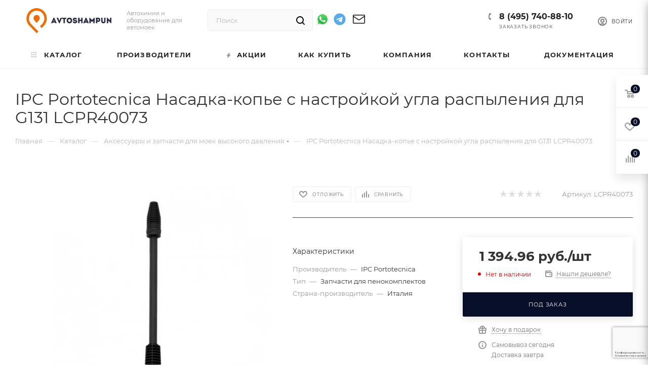

--- FILE ---
content_type: text/html; charset=UTF-8
request_url: https://avtoshampun.ru/catalog/aksessuary_i_zapchasti_dlya_moek_vysokogo_davleniya/29133/
body_size: 92383
content:
<!DOCTYPE html>
<html xmlns="http://www.w3.org/1999/xhtml" xml:lang="ru" lang="ru"  >
<head><link rel="canonical" href="https://avtoshampun.ru/catalog/aksessuary_i_zapchasti_dlya_moek_vysokogo_davleniya/29133/" />
<meta 
	name="sputnik-verification" 
	content="PzE39RY8Bo2WPuC8"
/>
<!-- Yandex.Metrika counter -->
<noscript><div><img data-lazyload class="lazy" src="[data-uri]" data-src="https://mc.yandex.ru/watch/87540069" style="position:absolute; left:-9999px;" alt="" /></div></noscript>
<!-- /Yandex.Metrika counter -->
    <!-- Google tag (gtag.js) -->
                <title>IPC Portotecnica Насадка-копье с настройкой угла распыления для G131 LCPR40073</title>
	<meta name="viewport" content="initial-scale=1.0, width=device-width, maximum-scale=1" />
	<meta name="HandheldFriendly" content="true" />
	<meta name="yes" content="yes" />
	<meta name="apple-mobile-web-app-status-bar-style" content="black" />
	<meta name="SKYPE_TOOLBAR" content="SKYPE_TOOLBAR_PARSER_COMPATIBLE" />
	<meta http-equiv="Content-Type" content="text/html; charset=UTF-8" />
<meta name="keywords" content="интернет-магазин, заказать, купить" />
<meta name="description" content="IPC Portotecnica Насадка-копье с настройкой угла распыления для G131 LCPR40073 - купить оптом и в розницу, с удобной доставкой по Москве и России. Ознакомиться с характеристиками и оставить заявку можно на сайте." />
<script data-skip-moving="true">(function(w, d, n) {var cl = "bx-core";var ht = d.documentElement;var htc = ht ? ht.className : undefined;if (htc === undefined || htc.indexOf(cl) !== -1){return;}var ua = n.userAgent;if (/(iPad;)|(iPhone;)/i.test(ua)){cl += " bx-ios";}else if (/Windows/i.test(ua)){cl += ' bx-win';}else if (/Macintosh/i.test(ua)){cl += " bx-mac";}else if (/Linux/i.test(ua) && !/Android/i.test(ua)){cl += " bx-linux";}else if (/Android/i.test(ua)){cl += " bx-android";}cl += (/(ipad|iphone|android|mobile|touch)/i.test(ua) ? " bx-touch" : " bx-no-touch");cl += w.devicePixelRatio && w.devicePixelRatio >= 2? " bx-retina": " bx-no-retina";if (/AppleWebKit/.test(ua)){cl += " bx-chrome";}else if (/Opera/.test(ua)){cl += " bx-opera";}else if (/Firefox/.test(ua)){cl += " bx-firefox";}ht.className = htc ? htc + " " + cl : cl;})(window, document, navigator);</script>

<link href="/bitrix/css/aspro.max/notice.min.css?16592110612876"  rel="stylesheet" />
<link href="/bitrix/js/ui/design-tokens/dist/ui.design-tokens.min.css?173358393223463"  rel="stylesheet" />
<link href="/bitrix/js/ui/fonts/opensans/ui.font.opensans.min.css?16699669122320"  rel="stylesheet" />
<link href="/bitrix/js/main/popup/dist/main.popup.bundle.min.css?175914334028056"  rel="stylesheet" />
<link href="/bitrix/cache/css/s1/aspro_max/page_89b7eb6f9c7d508416326d66604927fd/page_89b7eb6f9c7d508416326d66604927fd_v1.css?176605030272148"  rel="stylesheet" />
<link href="/bitrix/cache/css/s1/aspro_max/default_a3f2e5d84c95c57acccea334e2e54827/default_a3f2e5d84c95c57acccea334e2e54827_v1.css?176605030256471"  rel="stylesheet" />
<link href="/bitrix/panel/main/popup.min.css?168426398620774"  rel="stylesheet" />
<link href="/bitrix/cache/css/s1/aspro_max/template_f8c18b40bbac93e06f87e0510acaf048/template_f8c18b40bbac93e06f87e0510acaf048_v1.css?17682154911172765"  data-template-style="true" rel="stylesheet" />


<script type="extension/settings" data-extension="currency.currency-core">{"region":"ru"}</script>


<script data-skip-moving='true'>window['asproRecaptcha'] = {params: {'recaptchaColor':'','recaptchaLogoShow':'','recaptchaSize':'','recaptchaBadge':'','recaptchaLang':'ru'},key: '6Ld__NcqAAAAAN2ZNtALERsSGrC6pUMMH5ZkLFkW',ver: '3'};</script>
<script data-skip-moving='true'>!function(c,t,n,p){function s(e){var a=t.getElementById(e);if(a&&!(a.className.indexOf("g-recaptcha")<0)&&c.grecaptcha)if("3"==c[p].ver)a.innerHTML='<textarea class="g-recaptcha-response" style="display:none;resize:0;" name="g-recaptcha-response"></textarea>',grecaptcha.ready(function(){grecaptcha.execute(c[p].key,{action:"maxscore"}).then(function(e){a.innerHTML='<textarea class="g-recaptcha-response" style="display:none;resize:0;" name="g-recaptcha-response">'+e+"</textarea>"})});else{if(a.children.length)return;var r=grecaptcha.render(e,{sitekey:c[p].key+"",theme:c[p].params.recaptchaColor+"",size:c[p].params.recaptchaSize+"",callback:"onCaptchaVerify"+c[p].params.recaptchaSize,badge:c[p].params.recaptchaBadge});$(a).attr("data-widgetid",r)}}c.onLoadRenderRecaptcha=function(){var e=[];for(var a in c[n].args)if(c[n].args.hasOwnProperty(a)){var r=c[n].args[a][0];-1==e.indexOf(r)&&(e.push(r),s(r))}c[n]=function(e){s(e)}},c[n]=c[n]||function(){var e,a,r;c[n].args=c[n].args||[],c[n].args.push(arguments),a="recaptchaApiLoader",(e=t).getElementById(a)||((r=e.createElement("script")).id=a,r.src="//www.google.com/recaptcha/api.js?hl="+c[p].params.recaptchaLang+"&onload=onLoadRenderRecaptcha&render="+("3"==c[p].ver?c[p].key:"explicit"),e.head.appendChild(r))}}(window,document,"renderRecaptchaById","asproRecaptcha");</script>
<script data-skip-moving='true'>!function(){function d(a){for(var e=a;e;)if("form"===(e=e.parentNode).nodeName.toLowerCase())return e;return null}function i(a){var e=[],t=null,n=!1;void 0!==a&&(n=null!==a),t=n?a.getElementsByTagName("input"):document.getElementsByName("captcha_word");for(var r=0;r<t.length;r++)"captcha_word"===t[r].name&&e.push(t[r]);return e}function l(a){for(var e=[],t=a.getElementsByTagName("img"),n=0;n<t.length;n++)!/\/bitrix\/tools\/captcha.php\?(captcha_code|captcha_sid)=[^>]*?/i.test(t[n].src)&&"captcha"!==t[n].id||e.push(t[n]);return e}function h(a){var e="recaptcha-dynamic-"+(new Date).getTime();if(null!==document.getElementById(e)){for(var t=null;t=Math.floor(65535*Math.random()),null!==document.getElementById(e+t););e+=t}var n=document.createElement("div");n.id=e,n.className="g-recaptcha",n.attributes["data-sitekey"]=window.asproRecaptcha.key,a.parentNode&&(a.parentNode.className+=" recaptcha_text",a.parentNode.replaceChild(n,a)),"3"==window.asproRecaptcha.ver&&(a.closest(".captcha-row").style.display="none"),renderRecaptchaById(e)}function a(){for(var a,e,t,n,r=function(){var a=i(null);if(0===a.length)return[];for(var e=[],t=0;t<a.length;t++){var n=d(a[t]);null!==n&&e.push(n)}return e}(),c=0;c<r.length;c++){var o=r[c],p=i(o);if(0!==p.length){var s=l(o);if(0!==s.length){for(a=0;a<p.length;a++)h(p[a]);for(a=0;a<s.length;a++)t=s[a],n="[data-uri]",t.attributes.src=n,t.style.display="none","src"in t&&(t.parentNode&&-1===t.parentNode.className.indexOf("recaptcha_tmp_img")&&(t.parentNode.className+=" recaptcha_tmp_img"),t.src=n);e=o,"function"==typeof $&&$(e).find(".captcha-row label > span").length&&$(e).find(".captcha-row label > span").html(BX.message("RECAPTCHA_TEXT")+' <span class="star">*</span>')}}}}document.addEventListener?document.addEventListener("DOMNodeInserted",function(){try{return(function(){if("undefined"!=typeof renderRecaptchaById)for(var a=document.getElementsByClassName("g-recaptcha"),e=0;e<a.length;e++){var t=a[e];if(0===t.innerHTML.length){var n=t.id;if("string"==typeof n&&0!==n.length){if("3"==window.asproRecaptcha.ver)t.closest(".captcha-row").style.display="none";else if("function"==typeof $){var r=$(t).closest(".captcha-row");r.length&&(r.addClass(window.asproRecaptcha.params.recaptchaSize+" logo_captcha_"+window.asproRecaptcha.params.recaptchaLogoShow+" "+window.asproRecaptcha.params.recaptchaBadge),r.find(".captcha_image").addClass("recaptcha_tmp_img"),r.find(".captcha_input").addClass("recaptcha_text"),"invisible"!==window.asproRecaptcha.params.recaptchaSize&&(r.find("input.recaptcha").length||$('<input type="text" class="recaptcha" value="" />').appendTo(r)))}renderRecaptchaById(n)}}}}(),window.renderRecaptchaById&&window.asproRecaptcha&&window.asproRecaptcha.key)?(a(),!0):(console.error("Bad captcha keys or module error"),!0)}catch(a){return console.error(a),!0}},!1):console.warn("Your browser does not support dynamic ReCaptcha replacement")}();</script>
<link href="" data-skip-moving="true" rel="stylesheet">
<meta name="theme-color" content="#070f28">
<style>:root{--theme-base-color: #070f28;--theme-base-opacity-color: #070f281a;--theme-base-color-hue:225;--theme-base-color-saturation:70%;--theme-base-color-lightness:9%;}</style>
<style>html {--theme-page-width: 1348px;--theme-page-width-padding: 32px}</style>
<script data-skip-moving="true">window.lazySizesConfig = window.lazySizesConfig || {};lazySizesConfig.loadMode = 1;lazySizesConfig.expand = 200;lazySizesConfig.expFactor = 1;lazySizesConfig.hFac = 0.1;window.lazySizesConfig.lazyClass = "lazy";</script>
<script src="/local/templates/aspro_max/js/lazysizes.min.js" data-skip-moving="true" defer></script>
<script src="/local/templates/aspro_max/js/ls.unveilhooks.min.js" data-skip-moving="true" defer></script>
<link rel="manifest" href="/manifest.json">
<link rel="apple-touch-icon" sizes="36x36" href="/upload/CMax/2a5/62x3l9sy6ysja5lk4f7brhcm3vyy50te.png">
<link rel="apple-touch-icon" sizes="48x48" href="/upload/CMax/255/n330cux3a7vh5ivon84lwt51ys239gmm.png">
<link rel="apple-touch-icon" sizes="72x72" href="/upload/CMax/8b7/0t833a7b2508qsvbwh4nx845my5qwfis.png">
<link rel="apple-touch-icon" sizes="96x96" href="/upload/CMax/379/m30z283j2hbs1mz7xy91bwyrw6j434mi.png">
<link rel="apple-touch-icon" sizes="144x144" href="/upload/CMax/318/tcsd67h2unzyl55g1ysq9y3473nz6ev0.png">
<link rel="apple-touch-icon" sizes="192x192" href="/upload/CMax/42a/1p0rl7nx6x3vapeznm6l55sn26tbazf4.png">
<link href="/local/templates/aspro_max/css/print.min.css?165921113521745" data-template-style="true" rel="stylesheet" media="print">
					<script data-skip-moving="true" src="/bitrix/js/main/jquery/jquery-2.2.4.min.js"></script>
					<script data-skip-moving="true" src="/local/templates/aspro_max/js/speed.min.js?=1685211339"></script>
<link rel="shortcut icon" href="/favicon.png" type="image/png" />
<link rel="apple-touch-icon" sizes="180x180" href="/upload/CMax/7dc/qwhshny501255m0x4h7s61olr27qd0rg.png" />
<meta property="og:description" content="IPC Portotecnica Насадка-копье с настройкой угла распыления для G131 LCPR40073" />
<meta property="og:image" content="https://avtoshampun.ru/upload/iblock/d26/v31duzxmre1c3cdomqb28g5fm8yvp3wb.jpg" />
<link rel="image_src" href="https://avtoshampun.ru/upload/iblock/d26/v31duzxmre1c3cdomqb28g5fm8yvp3wb.jpg"  />
<meta property="og:title" content="IPC Portotecnica Насадка-копье с настройкой угла распыления для G131 LCPR40073" />
<meta property="og:type" content="website" />
<meta property="og:url" content="https://avtoshampun.ru/catalog/aksessuary_i_zapchasti_dlya_moek_vysokogo_davleniya/29133/" />
<script src="/local/templates/aspro_max/js/fetch/bottom_panel.js" data-skip-moving="true" defer=""></script>

    <link rel="apple-touch-icon" href="/favicon-120x120.png" sizes="120x120" />
				<meta property="og:type" content="website" />
<link rel="apple-touch-icon" sizes="180x180" href="/apple-touch-icon.png">    <link href="/local/templates/aspro_max/css/fonts/font-awesome.min.css" rel="stylesheet">
</head>
<body class=" site_s1  fill_bg_n catalog-delayed-btn-Y theme-dark" id="main" data-site="/">
	
	
	<div id="panel"></div>
	
				<!--'start_frame_cache_basketitems-component-block'-->												<div id="ajax_basket"></div>
					<!--'end_frame_cache_basketitems-component-block'-->								<div class="cd-modal-bg"></div>
		<script data-skip-moving="true">var solutionName = 'arMaxOptions';</script>
		<script src="/local/templates/aspro_max/js/setTheme.php?site_id=s1&site_dir=/" data-skip-moving="true"></script>
				<div class="wrapper1  header_bglight bg_none long_header colored_header catalog_page basket_fly fly2 basket_fill_WHITE side_LEFT block_side_WIDE catalog_icons_Y banner_auto with_fast_view mheader-v1 header-v4 header-font-lower_N regions_N title_position_LEFT footer-v2 front-vindex1 mfixed_Y mfixed_view_always title-v3 lazy_Y with_phones compact-catalog vertical-catalog-img landing-normal big-banners-mobile-normal bottom-icons-panel-N compact-breadcrumbs-N catalog-delayed-btn-Y  ">

<div class="mega_fixed_menu">
	<div class="maxwidth-theme">
		<svg class="svg svg-close" width="14" height="14" viewBox="0 0 14 14">
		  <path data-name="Rounded Rectangle 568 copy 16" d="M1009.4,953l5.32,5.315a0.987,0.987,0,0,1,0,1.4,1,1,0,0,1-1.41,0L1008,954.4l-5.32,5.315a0.991,0.991,0,0,1-1.4-1.4L1006.6,953l-5.32-5.315a0.991,0.991,0,0,1,1.4-1.4l5.32,5.315,5.31-5.315a1,1,0,0,1,1.41,0,0.987,0.987,0,0,1,0,1.4Z" transform="translate(-1001 -946)"></path>
		</svg>
		<i class="svg svg-close mask arrow"></i>
		<div class="row">
			<div class="col-md-9">
				<div class="left_menu_block">
					<div class="logo_block flexbox flexbox--row align-items-normal">
						<div class="logo">
							<a href="/"><?xml version="1.0" encoding="UTF-8"?>
<!DOCTYPE svg PUBLIC "-//W3C//DTD SVG 1.1//EN" "http://www.w3.org/Graphics/SVG/1.1/DTD/svg11.dtd">
<svg xmlns="http://www.w3.org/2000/svg" version="1.1" width="1478px" height="498px" viewBox="0 0 1400 498" style="shape-rendering:geometricPrecision; text-rendering:geometricPrecision; image-rendering:optimizeQuality; fill-rule:evenodd; clip-rule:evenodd" xmlns:xlink="http://www.w3.org/1999/xlink">
<g><path style="opacity:0.96" fill="#e96a00" d="M 281.5,46.5 C 353.144,46.8828 404.311,79.2161 435,143.5C 458.557,207.165 448.557,264.831 405,316.5C 392.6,328.9 380.267,341.233 368,353.5C 358.858,344.69 350.025,335.523 341.5,326C 354.987,311.845 368.487,297.679 382,283.5C 411.709,243.138 416.709,199.804 397,153.5C 374.598,110.539 339.098,88.206 290.5,86.5C 239.573,89.0372 203.406,113.371 182,159.5C 164.919,206.287 171.919,248.953 203,287.5C 241.027,326.193 279.027,364.86 317,403.5C 317.667,404.5 317.667,405.5 317,406.5C 308.312,415.188 299.645,423.855 291,432.5C 248.674,390.173 207.007,347.173 166,303.5C 133.017,256.288 125.684,205.288 144,150.5C 169.34,88.6507 215.174,53.9841 281.5,46.5 Z"/></g>
<g><path style="opacity:0.967" fill="#e86a00" d="M 284.5,151.5 C 312.94,150.638 330.774,163.971 338,191.5C 340.114,204.374 337.781,216.374 331,227.5C 318.032,243.634 304.532,259.301 290.5,274.5C 276.812,258.647 263.312,242.647 250,226.5C 238.676,205.135 240.676,185.135 256,166.5C 263.978,158.429 273.478,153.429 284.5,151.5 Z"/></g>
<g><path style="opacity:0.026" fill="#020204" d="M 658.5,195.5 C 665.313,194.509 672.313,194.175 679.5,194.5C 679.795,196.735 679.461,198.735 678.5,200.5C 678.5,198.833 678.5,197.167 678.5,195.5C 671.833,195.5 665.167,195.5 658.5,195.5 Z"/></g>
<g><path style="opacity:0.058" fill="#040509" d="M 1110.5,196.5 C 1107.61,195.597 1104.61,195.264 1101.5,195.5C 1101.5,222.833 1101.5,250.167 1101.5,277.5C 1108.83,277.5 1116.17,277.5 1123.5,277.5C 1116.02,278.492 1108.35,278.825 1100.5,278.5C 1100.5,250.5 1100.5,222.5 1100.5,194.5C 1104.33,193.931 1107.66,194.598 1110.5,196.5 Z"/></g>
<g><path style="opacity:0.999" fill="#292a43" d="M 597.5,273.5 C 597.5,274.833 597.5,276.167 597.5,277.5C 590.5,277.5 583.5,277.5 576.5,277.5C 575.18,274.86 573.847,272.193 572.5,269.5C 561.52,268.501 550.52,268.168 539.5,268.5C 538.866,271.937 537.533,275.104 535.5,278C 528.174,278.5 520.841,278.666 513.5,278.5C 514.074,274.675 515.241,271.009 517,267.5C 528.853,243.091 540.02,218.424 550.5,193.5C 554.226,193.177 557.893,193.511 561.5,194.5C 573.786,220.736 585.786,247.069 597.5,273.5 Z M 564.5,248.5 C 558.729,249.113 553.396,248.446 548.5,246.5C 551.268,241.059 553.768,235.393 556,229.5C 558.848,235.859 561.681,242.193 564.5,248.5 Z"/></g>
<g><path style="opacity:1" fill="#292a43" d="M 787.5,193.5 C 823.512,193.679 839.679,211.679 836,247.5C 829.356,270.756 813.856,281.589 789.5,280C 761.542,274.295 749.042,257.129 752,228.5C 756.424,209.242 768.258,197.575 787.5,193.5 Z M 789.5,215.5 C 809.477,215.737 817.311,225.737 813,245.5C 806.04,258.455 795.873,261.621 782.5,255C 774.637,247.268 772.47,238.101 776,227.5C 778.833,221.493 783.333,217.493 789.5,215.5 Z"/></g>
<g><path style="opacity:1" fill="#292a43" d="M 910.5,217.5 C 910.5,218.5 910.5,219.5 910.5,220.5C 903.219,221.071 896.219,220.405 889.5,218.5C 882.784,211.856 875.951,211.856 869,218.5C 867.385,223.043 868.885,225.876 873.5,227C 882.605,228.129 891.605,229.795 900.5,232C 911.544,237.928 915.711,247.095 913,259.5C 908.984,269.839 901.484,276.339 890.5,279C 874.73,282.851 861.23,279.018 850,267.5C 847.413,262.818 845.913,257.818 845.5,252.5C 852.863,252.169 860.197,252.503 867.5,253.5C 868.427,256.47 870.427,258.303 873.5,259C 879.706,260.245 885.539,259.412 891,256.5C 891.944,253.653 891.444,251.153 889.5,249C 880.473,247.478 871.473,245.812 862.5,244C 849.516,237.861 844.683,227.694 848,213.5C 850.404,204.763 855.904,198.929 864.5,196C 879.449,191.191 892.949,193.691 905,203.5C 908.241,207.643 910.074,212.31 910.5,217.5 Z"/></g>
<g><path style="opacity:0.609" fill="#161722" d="M 928.5,195.5 C 935.648,194.508 942.981,194.175 950.5,194.5C 950.5,204.5 950.5,214.5 950.5,224.5C 950.5,224.833 950.5,225.167 950.5,225.5C 949.506,215.681 949.173,205.681 949.5,195.5C 942.5,195.5 935.5,195.5 928.5,195.5 Z"/></g>
<g><path style="opacity:1" fill="#2a2b44" d="M 1090.5,273.5 C 1090.5,274.833 1090.5,276.167 1090.5,277.5C 1083.5,277.5 1076.5,277.5 1069.5,277.5C 1067.89,274.622 1066.56,271.622 1065.5,268.5C 1060.18,267.834 1054.68,267.501 1049,267.5C 1043.12,267.505 1037.62,268.171 1032.5,269.5C 1031.67,272.485 1030.34,275.151 1028.5,277.5C 1021.5,277.5 1014.5,277.5 1007.5,277.5C 1007.5,276.5 1007.5,275.5 1007.5,274.5C 1019.38,247.736 1031.55,221.069 1044,194.5C 1047.46,193.209 1050.96,193.209 1054.5,194.5C 1066.79,220.736 1078.79,247.069 1090.5,273.5 Z M 1057.5,248.5 C 1051.97,248.821 1046.64,248.488 1041.5,247.5C 1044.09,241.57 1046.59,235.57 1049,229.5C 1051.85,235.859 1054.68,242.193 1057.5,248.5 Z"/></g>
<g><path style="opacity:0.322" fill="#0e0e17" d="M 1173.5,195.5 C 1176.29,194.523 1179.29,194.19 1182.5,194.5C 1182.5,222.5 1182.5,250.5 1182.5,278.5C 1174.83,278.5 1167.17,278.5 1159.5,278.5C 1159.83,266.655 1159.49,254.988 1158.5,243.5C 1158.78,242.711 1159.28,242.044 1160,241.5C 1160.5,253.495 1160.67,265.495 1160.5,277.5C 1167.5,277.5 1174.5,277.5 1181.5,277.5C 1181.5,250.167 1181.5,222.833 1181.5,195.5C 1178.83,195.5 1176.17,195.5 1173.5,195.5 Z"/></g>
<g><path style="opacity:0.149" fill="#08080e" d="M 1304.5,252.5 C 1303.5,233.674 1303.17,214.674 1303.5,195.5C 1296.83,195.5 1290.17,195.5 1283.5,195.5C 1283.5,215.167 1283.5,234.833 1283.5,254.5C 1282.5,234.674 1282.17,214.674 1282.5,194.5C 1289.83,194.5 1297.17,194.5 1304.5,194.5C 1304.5,213.833 1304.5,233.167 1304.5,252.5 Z"/></g>
<g><path style="opacity:0.207" fill="#0c0c15" d="M 1439.5,194.5 C 1432.69,195.491 1425.69,195.825 1418.5,195.5C 1418.67,208.837 1418.5,222.171 1418,235.5C 1417.28,234.956 1416.78,234.289 1416.5,233.5C 1417.5,220.677 1417.83,207.677 1417.5,194.5C 1424.83,194.5 1432.17,194.5 1439.5,194.5 Z"/></g>
<g><path style="opacity:1" fill="#2a2b45" d="M 1110.5,196.5 C 1121.06,207.277 1131.39,218.277 1141.5,229.5C 1152.55,218.448 1163.22,207.115 1173.5,195.5C 1176.17,195.5 1178.83,195.5 1181.5,195.5C 1181.5,222.833 1181.5,250.167 1181.5,277.5C 1174.5,277.5 1167.5,277.5 1160.5,277.5C 1160.67,265.495 1160.5,253.495 1160,241.5C 1159.28,242.044 1158.78,242.711 1158.5,243.5C 1154.84,247.332 1151.34,251.332 1148,255.5C 1146.23,257.774 1144.07,259.441 1141.5,260.5C 1135.18,255.01 1129.34,249.01 1124,242.5C 1123.5,254.162 1123.33,265.829 1123.5,277.5C 1116.17,277.5 1108.83,277.5 1101.5,277.5C 1101.5,250.167 1101.5,222.833 1101.5,195.5C 1104.61,195.264 1107.61,195.597 1110.5,196.5 Z"/></g>
<g><path style="opacity:0.42" fill="#151522" d="M 1377.5,195.5 C 1374.83,195.5 1372.17,195.5 1369.5,195.5C 1369.5,222.833 1369.5,250.167 1369.5,277.5C 1376.5,277.5 1383.5,277.5 1390.5,277.5C 1390.17,264.483 1390.5,251.483 1391.5,238.5C 1392.11,238.624 1392.44,238.957 1392.5,239.5C 1391.5,252.323 1391.17,265.323 1391.5,278.5C 1383.83,278.5 1376.17,278.5 1368.5,278.5C 1368.5,250.5 1368.5,222.5 1368.5,194.5C 1371.71,194.19 1374.71,194.523 1377.5,195.5 Z"/></g>
<g><path style="opacity:1" fill="#2c2d46" d="M 1439.5,194.5 C 1440.5,222.328 1440.83,250.328 1440.5,278.5C 1437.48,278.665 1434.48,278.498 1431.5,278C 1418.04,265.609 1405.04,252.775 1392.5,239.5C 1392.44,238.957 1392.11,238.624 1391.5,238.5C 1390.5,251.483 1390.17,264.483 1390.5,277.5C 1383.5,277.5 1376.5,277.5 1369.5,277.5C 1369.5,250.167 1369.5,222.833 1369.5,195.5C 1372.17,195.5 1374.83,195.5 1377.5,195.5C 1390.53,208.194 1403.53,220.861 1416.5,233.5C 1416.78,234.289 1417.28,234.956 1418,235.5C 1418.5,222.171 1418.67,208.837 1418.5,195.5C 1425.69,195.825 1432.69,195.491 1439.5,194.5 Z"/></g>
<g><path style="opacity:1" fill="#292a42" d="M 658.5,195.5 C 665.167,195.5 671.833,195.5 678.5,195.5C 678.5,197.167 678.5,198.833 678.5,200.5C 667.621,226.595 656.454,252.595 645,278.5C 641.333,279.833 637.667,279.833 634,278.5C 622.941,252.716 611.608,227.049 600,201.5C 599.503,199.19 599.337,196.857 599.5,194.5C 606.532,194.17 613.532,194.503 620.5,195.5C 626.522,210.74 633.022,225.74 640,240.5C 645.704,225.198 651.871,210.198 658.5,195.5 Z"/></g>
<g><path style="opacity:1" fill="#2a2b44" d="M 744.5,214.5 C 737.5,214.5 730.5,214.5 723.5,214.5C 723.5,235.5 723.5,256.5 723.5,277.5C 716.833,277.5 710.167,277.5 703.5,277.5C 703.5,256.5 703.5,235.5 703.5,214.5C 696.5,214.5 689.5,214.5 682.5,214.5C 682.5,207.833 682.5,201.167 682.5,194.5C 703.167,194.5 723.833,194.5 744.5,194.5C 744.5,201.167 744.5,207.833 744.5,214.5 Z"/></g>
<g><path style="opacity:0.447" fill="#0f1018" d="M 928.5,195.5 C 928.5,222.833 928.5,250.167 928.5,277.5C 935.5,277.5 942.5,277.5 949.5,277.5C 949.5,266.5 949.5,255.5 949.5,244.5C 958.167,244.5 966.833,244.5 975.5,244.5C 975.5,255.5 975.5,266.5 975.5,277.5C 982.5,277.5 989.5,277.5 996.5,277.5C 996.5,250.167 996.5,222.833 996.5,195.5C 989.5,195.5 982.5,195.5 975.5,195.5C 975.5,205.5 975.5,215.5 975.5,225.5C 967.167,225.5 958.833,225.5 950.5,225.5C 950.5,225.167 950.5,224.833 950.5,224.5C 958.5,224.5 966.5,224.5 974.5,224.5C 974.5,214.5 974.5,204.5 974.5,194.5C 982.167,194.5 989.833,194.5 997.5,194.5C 997.5,222.5 997.5,250.5 997.5,278.5C 989.833,278.5 982.167,278.5 974.5,278.5C 974.5,267.5 974.5,256.5 974.5,245.5C 966.5,245.5 958.5,245.5 950.5,245.5C 950.5,256.5 950.5,267.5 950.5,278.5C 942.833,278.5 935.167,278.5 927.5,278.5C 927.169,250.662 927.502,222.995 928.5,195.5 Z"/></g>
<g><path style="opacity:0.997" fill="#2b2c46" d="M 928.5,195.5 C 935.5,195.5 942.5,195.5 949.5,195.5C 949.173,205.681 949.506,215.681 950.5,225.5C 958.833,225.5 967.167,225.5 975.5,225.5C 975.5,215.5 975.5,205.5 975.5,195.5C 982.5,195.5 989.5,195.5 996.5,195.5C 996.5,222.833 996.5,250.167 996.5,277.5C 989.5,277.5 982.5,277.5 975.5,277.5C 975.5,266.5 975.5,255.5 975.5,244.5C 966.833,244.5 958.167,244.5 949.5,244.5C 949.5,255.5 949.5,266.5 949.5,277.5C 942.5,277.5 935.5,277.5 928.5,277.5C 928.5,250.167 928.5,222.833 928.5,195.5 Z"/></g>
<g><path style="opacity:1" fill="#2a2b44" d="M 1245.5,256.5 C 1238.17,256.5 1230.83,256.5 1223.5,256.5C 1223.5,263.5 1223.5,270.5 1223.5,277.5C 1216.5,277.5 1209.5,277.5 1202.5,277.5C 1202.5,249.833 1202.5,222.167 1202.5,194.5C 1217.54,194.124 1232.54,194.624 1247.5,196C 1261.55,201.236 1268.88,211.403 1269.5,226.5C 1268.89,240.571 1262.23,250.405 1249.5,256C 1248.21,256.49 1246.87,256.657 1245.5,256.5 Z M 1241.5,215.5 C 1245.17,217.999 1247.17,221.499 1247.5,226C 1247.18,230.968 1244.85,234.635 1240.5,237C 1235.18,237.499 1229.84,237.666 1224.5,237.5C 1224.5,230.167 1224.5,222.833 1224.5,215.5C 1230.17,215.5 1235.83,215.5 1241.5,215.5 Z"/></g>
<g><path style="opacity:1" fill="#2a2a44" d="M 1304.5,252.5 C 1308.83,259.218 1314.83,261.051 1322.5,258C 1324.29,257.215 1325.79,256.049 1327,254.5C 1327.17,234.662 1327.67,214.996 1328.5,195.5C 1335.17,195.5 1341.83,195.5 1348.5,195.5C 1348.5,215.833 1348.5,236.167 1348.5,256.5C 1345.79,267.716 1338.79,274.882 1327.5,278C 1314.28,281.68 1302.28,279.347 1291.5,271C 1286.82,266.476 1284.15,260.976 1283.5,254.5C 1283.5,234.833 1283.5,215.167 1283.5,195.5C 1290.17,195.5 1296.83,195.5 1303.5,195.5C 1303.17,214.674 1303.5,233.674 1304.5,252.5 Z"/></g>
<g><path style="opacity:0.439" fill="#14141f" d="M 1328.5,195.5 C 1335.31,194.509 1342.31,194.175 1349.5,194.5C 1349.83,215.34 1349.5,236.007 1348.5,256.5C 1348.5,236.167 1348.5,215.833 1348.5,195.5C 1341.83,195.5 1335.17,195.5 1328.5,195.5 Z"/></g>
<g><path style="opacity:0.38" fill="#101019" d="M 682.5,214.5 C 689.5,214.5 696.5,214.5 703.5,214.5C 703.5,235.5 703.5,256.5 703.5,277.5C 710.167,277.5 716.833,277.5 723.5,277.5C 723.5,256.5 723.5,235.5 723.5,214.5C 730.5,214.5 737.5,214.5 744.5,214.5C 738.021,215.491 731.354,215.824 724.5,215.5C 724.5,236.5 724.5,257.5 724.5,278.5C 717.167,278.5 709.833,278.5 702.5,278.5C 702.5,257.5 702.5,236.5 702.5,215.5C 695.646,215.824 688.979,215.491 682.5,214.5 Z"/></g>
<g><path style="opacity:0.302" fill="#0c0c15" d="M 1241.5,215.5 C 1235.83,215.5 1230.17,215.5 1224.5,215.5C 1224.5,222.833 1224.5,230.167 1224.5,237.5C 1223.51,230.018 1223.17,222.352 1223.5,214.5C 1229.69,214.177 1235.69,214.51 1241.5,215.5 Z"/></g>
<g><path style="opacity:0.442" fill="#151621" d="M 910.5,217.5 C 911.434,218.568 911.768,219.901 911.5,221.5C 904.167,221.5 896.833,221.5 889.5,221.5C 889.5,220.5 889.5,219.5 889.5,218.5C 896.219,220.405 903.219,221.071 910.5,220.5C 910.5,219.5 910.5,218.5 910.5,217.5 Z"/></g>
<g><path style="opacity:0.143" fill="#08080e" d="M 1041.5,247.5 C 1046.64,248.488 1051.97,248.821 1057.5,248.5C 1055.6,249.218 1052.94,249.551 1049.5,249.5C 1046.5,249.167 1043.5,248.833 1040.5,248.5C 1040.62,247.893 1040.96,247.56 1041.5,247.5 Z"/></g>
<g><path style="opacity:0.145" fill="#08080d" d="M 548.5,246.5 C 553.396,248.446 558.729,249.113 564.5,248.5C 559.025,249.489 553.358,249.822 547.5,249.5C 547.263,248.209 547.596,247.209 548.5,246.5 Z"/></g>
<g><path style="opacity:0.302" fill="#10101a" d="M 1245.5,256.5 C 1238.69,257.491 1231.69,257.825 1224.5,257.5C 1224.5,264.5 1224.5,271.5 1224.5,278.5C 1216.98,278.825 1209.65,278.492 1202.5,277.5C 1209.5,277.5 1216.5,277.5 1223.5,277.5C 1223.5,270.5 1223.5,263.5 1223.5,256.5C 1230.83,256.5 1238.17,256.5 1245.5,256.5 Z"/></g>
<g><path style="opacity:0.106" fill="#040507" d="M 1065.5,268.5 C 1054.42,268.19 1043.42,268.523 1032.5,269.5C 1037.62,268.171 1043.12,267.505 1049,267.5C 1054.68,267.501 1060.18,267.834 1065.5,268.5 Z"/></g>
<g><path style="opacity:0.358" fill="#0e0f17" d="M 597.5,273.5 C 598.451,274.919 598.784,276.585 598.5,278.5C 590.981,278.825 583.648,278.492 576.5,277.5C 583.5,277.5 590.5,277.5 597.5,277.5C 597.5,276.167 597.5,274.833 597.5,273.5 Z"/></g>
<g><path style="opacity:0.358" fill="#0d0e16" d="M 1007.5,274.5 C 1007.5,275.5 1007.5,276.5 1007.5,277.5C 1014.5,277.5 1021.5,277.5 1028.5,277.5C 1021.35,278.492 1014.02,278.825 1006.5,278.5C 1006.23,276.901 1006.57,275.568 1007.5,274.5 Z"/></g>
<g><path style="opacity:0.358" fill="#0f1018" d="M 1090.5,273.5 C 1091.45,274.919 1091.78,276.585 1091.5,278.5C 1083.98,278.825 1076.65,278.492 1069.5,277.5C 1076.5,277.5 1083.5,277.5 1090.5,277.5C 1090.5,276.167 1090.5,274.833 1090.5,273.5 Z"/></g>
</svg>
</a>						</div>
						<div class="top-description addr">
							Профессиональные моющие средства и оборудование						</div>
					</div>
					<div class="search_block">
						<div class="search_wrap">
							<div class="search-block">
									<div class="search-wrapper">
		<div id="title-search_mega_menu">
			<form action="/catalog/" class="search">
				<div class="search-input-div">
					<input class="search-input" id="title-search-input_mega_menu" type="text" name="q" value="" placeholder="Поиск" size="20" maxlength="50" autocomplete="off" />
				</div>
				<div class="search-button-div">
					<button class="btn btn-search" type="submit" name="s" value="Найти"><i class="svg search2  inline " aria-hidden="true"><svg width="17" height="17" ><use xlink:href="/local/templates/aspro_max/images/svg/header_icons_srite.svg#search"></use></svg></i></button>
					
					<span class="close-block inline-search-hide"><span class="svg svg-close close-icons"></span></span>
				</div>
			</form>
		</div>
	</div>
							</div>
						</div>
					</div>
										<!-- noindex -->

	<div class="burger_menu_wrapper">
		
			<div class="top_link_wrapper">
				<div class="menu-item dropdown catalog wide_menu   active">
					<div class="wrap">
						<a class="dropdown-toggle" href="/catalog/">
							<div class="link-title color-theme-hover">
																	<i class="svg inline  svg-inline-icon_catalog" aria-hidden="true" ><svg xmlns="http://www.w3.org/2000/svg" width="10" height="10" viewBox="0 0 10 10"><path  data-name="Rounded Rectangle 969 copy 7" class="cls-1" d="M644,76a1,1,0,1,1-1,1A1,1,0,0,1,644,76Zm4,0a1,1,0,1,1-1,1A1,1,0,0,1,648,76Zm4,0a1,1,0,1,1-1,1A1,1,0,0,1,652,76Zm-8,4a1,1,0,1,1-1,1A1,1,0,0,1,644,80Zm4,0a1,1,0,1,1-1,1A1,1,0,0,1,648,80Zm4,0a1,1,0,1,1-1,1A1,1,0,0,1,652,80Zm-8,4a1,1,0,1,1-1,1A1,1,0,0,1,644,84Zm4,0a1,1,0,1,1-1,1A1,1,0,0,1,648,84Zm4,0a1,1,0,1,1-1,1A1,1,0,0,1,652,84Z" transform="translate(-643 -76)"/></svg></i>																Каталог							</div>
						</a>
													<span class="tail"></span>
							<div class="burger-dropdown-menu row">
								<div class="menu-wrapper" >
									
																														<div class="col-md-4 dropdown-submenu  has_img">
																						<a href="/catalog/avtokosmetika/" class="color-theme-hover" title="Автокосметика">
												<span class="name option-font-bold">Автокосметика</span>
											</a>
																								<div class="burger-dropdown-menu toggle_menu">
																																									<div class="menu-item   ">
															<a href="/catalog/avtokosmetika/antidozhd_1/" title="Антидождь">
																<span class="name color-theme-hover">Антидождь</span>
															</a>
																													</div>
																																									<div class="menu-item   ">
															<a href="/catalog/avtokosmetika/aromatizatory_salona_avtomobilya/" title="Ароматизаторы салона автомобиля">
																<span class="name color-theme-hover">Ароматизаторы салона автомобиля</span>
															</a>
																													</div>
																																									<div class="menu-item   ">
															<a href="/catalog/avtokosmetika/vosk_dlya_moek_samoobsluzhivaniya/" title="Воск для моек самообслуживания">
																<span class="name color-theme-hover">Воск для моек самообслуживания</span>
															</a>
																													</div>
																																									<div class="menu-item   ">
															<a href="/catalog/avtokosmetika/vosk_dlya_robot_moek/" title="Воск для робот моек">
																<span class="name color-theme-hover">Воск для робот моек</span>
															</a>
																													</div>
																																									<div class="menu-item   ">
															<a href="/catalog/avtokosmetika/voski_dlya_bystroy_sushki/" title="Воски для быстрой сушки">
																<span class="name color-theme-hover">Воски для быстрой сушки</span>
															</a>
																													</div>
																																									<div class="menu-item   ">
															<a href="/catalog/avtokosmetika/polimer_dlya_avtomobilya/" title="Полимер для автомобиля">
																<span class="name color-theme-hover">Полимер для автомобиля</span>
															</a>
																													</div>
																																									<div class="menu-item   ">
															<a href="/catalog/avtokosmetika/polirovalniki_dlya_avto/" title="Полировальные круги">
																<span class="name color-theme-hover">Полировальные круги</span>
															</a>
																													</div>
																																									<div class="menu-item   ">
															<a href="/catalog/avtokosmetika/polirovalnye-pasty/" title="Полировальные пасты">
																<span class="name color-theme-hover">Полировальные пасты</span>
															</a>
																													</div>
																																									<div class="menu-item   ">
															<a href="/catalog/avtokosmetika/poliroli_kuzova_avtomobilya/" title="Полироли кузова автомобиля">
																<span class="name color-theme-hover">Полироли кузова автомобиля</span>
															</a>
																													</div>
																																									<div class="menu-item   ">
															<a href="/catalog/avtokosmetika/poliroli_plastika/" title="Полироли пластика">
																<span class="name color-theme-hover">Полироли пластика</span>
															</a>
																													</div>
																																									<div class="menu-item collapsed  ">
															<a href="/catalog/avtokosmetika/smazki_universalnye/" title="Смазки универсальные">
																<span class="name color-theme-hover">Смазки универсальные</span>
															</a>
																													</div>
																									</div>
																					</div>
									
																														<div class="col-md-4 dropdown-submenu  has_img">
																						<a href="/catalog/avtomoyki/" class="color-theme-hover" title="Автомойки">
												<span class="name option-font-bold">Автомойки</span>
											</a>
																								<div class="burger-dropdown-menu toggle_menu">
																																									<div class="menu-item   ">
															<a href="/catalog/avtomoyki/avtomoyki_vysokogo_davleniya_bez_podogreva_vody/" title="Автомойки высокого давления без подогрева воды">
																<span class="name color-theme-hover">Автомойки высокого давления без подогрева воды</span>
															</a>
																													</div>
																																									<div class="menu-item   ">
															<a href="/catalog/avtomoyki/avtomoyki_vysokogo_davleniya_s_podogrevom_vody/" title="Автомойки высокого давления с подогревом воды">
																<span class="name color-theme-hover">Автомойки высокого давления с подогревом воды</span>
															</a>
																													</div>
																																									<div class="menu-item   ">
															<a href="/catalog/avtomoyki/avtomoyki_statsionarnye_vysokogo_davleniya/" title="Автомойки стационарные высокого давления">
																<span class="name color-theme-hover">Автомойки стационарные высокого давления</span>
															</a>
																													</div>
																																									<div class="menu-item   ">
															<a href="/catalog/avtomoyki/apparaty_vysokogo_davleniya_dlya_doma_i_dachi_bez_podogreva_vody/" title="Аппараты высокого давления для дома и дачи без подогрева воды">
																<span class="name color-theme-hover">Аппараты высокого давления для дома и дачи без подогрева воды</span>
															</a>
																													</div>
																																									<div class="menu-item   ">
															<a href="/catalog/avtomoyki/boylery_nagreva_vody_dlya_avtomoek/" title="Бойлеры нагрева воды для автомоек">
																<span class="name color-theme-hover">Бойлеры нагрева воды для автомоек</span>
															</a>
																													</div>
																																									<div class="menu-item   ">
															<a href="/catalog/avtomoyki/moyki_vysokogo_davleniya_monobloki/" title="Мойки высокого давления моноблоки">
																<span class="name color-theme-hover">Мойки высокого давления моноблоки</span>
															</a>
																													</div>
																																									<div class="menu-item   ">
															<a href="/catalog/avtomoyki/proizvodstvo_moek_vysokogo_davleniya/" title="Производство моек высокого давления">
																<span class="name color-theme-hover">Производство моек высокого давления</span>
															</a>
																													</div>
																									</div>
																					</div>
									
																														<div class="col-md-4 dropdown-submenu  has_img">
																						<a href="/catalog/avtoservisnoe_oborudovanie/" class="color-theme-hover" title="Автосервисное оборудование">
												<span class="name option-font-bold">Автосервисное оборудование</span>
											</a>
																								<div class="burger-dropdown-menu toggle_menu">
																																									<div class="menu-item   ">
															<a href="/catalog/avtoservisnoe_oborudovanie/avtomobilnye_aksessuary/" title="Автомобильные аксессуары">
																<span class="name color-theme-hover">Автомобильные аксессуары</span>
															</a>
																													</div>
																																									<div class="menu-item   ">
															<a href="/catalog/avtoservisnoe_oborudovanie/akkumulyatornyy_instrument/" title="Аккумуляторный инструмент">
																<span class="name color-theme-hover">Аккумуляторный инструмент</span>
															</a>
																													</div>
																																									<div class="menu-item   ">
															<a href="/catalog/avtoservisnoe_oborudovanie/antifriz_okhlazhdayushchaya_zhidkost/" title="Антифриз Охлаждающая жидкость">
																<span class="name color-theme-hover">Антифриз Охлаждающая жидкость</span>
															</a>
																													</div>
																																									<div class="menu-item   ">
															<a href="/catalog/avtoservisnoe_oborudovanie/balansirovochnye_stanki/" title="Балансировочные станки">
																<span class="name color-theme-hover">Балансировочные станки</span>
															</a>
																													</div>
																																									<div class="menu-item   ">
															<a href="/catalog/avtoservisnoe_oborudovanie/vozdushnye_shlangi_bystrorazemnye_soedineniya_soedineniya_fitingi/" title="Воздушные шланги, быстроразъемные соединения соединения, фитинги">
																<span class="name color-theme-hover">Воздушные шланги, быстроразъемные соединения соединения, фитинги</span>
															</a>
																													</div>
																																									<div class="menu-item   ">
															<a href="/catalog/avtoservisnoe_oborudovanie/vosstanovlenie_sharovykh_opor/" title="Восстановление шаровых опор">
																<span class="name color-theme-hover">Восстановление шаровых опор</span>
															</a>
																													</div>
																																									<div class="menu-item   ">
															<a href="/catalog/avtoservisnoe_oborudovanie/vyveshivanie_dvigatelya/" title="Вывешивание двигателя">
																<span class="name color-theme-hover">Вывешивание двигателя</span>
															</a>
																													</div>
																																									<div class="menu-item   ">
															<a href="/catalog/avtoservisnoe_oborudovanie/vykhlopnye_shlangi/" title="Выхлопные шланги">
																<span class="name color-theme-hover">Выхлопные шланги</span>
															</a>
																													</div>
																																									<div class="menu-item   ">
															<a href="/catalog/avtoservisnoe_oborudovanie/dvukhstoechnye_podemniki/" title="Двухстоечные подъемники">
																<span class="name color-theme-hover">Двухстоечные подъемники</span>
															</a>
																													</div>
																																									<div class="menu-item   ">
															<a href="/catalog/avtoservisnoe_oborudovanie/diagnosticheskoe_oborudovanie/" title="Диагностическое оборудование">
																<span class="name color-theme-hover">Диагностическое оборудование</span>
															</a>
																													</div>
																																									<div class="menu-item collapsed  ">
															<a href="/catalog/avtoservisnoe_oborudovanie/domkraty/" title="Домкраты">
																<span class="name color-theme-hover">Домкраты</span>
															</a>
																													</div>
																																									<div class="menu-item collapsed  ">
															<a href="/catalog/avtoservisnoe_oborudovanie/zapravka_konditsionerov_avtomobilya/" title="Заправка кондиционеров автомобиля">
																<span class="name color-theme-hover">Заправка кондиционеров автомобиля</span>
															</a>
																													</div>
																																									<div class="menu-item collapsed  ">
															<a href="/catalog/avtoservisnoe_oborudovanie/zapchasti_dlya_polirovalnykh_shlifovalnykh_mashin/" title="Запчасти для полировальных, шлифовальных машин">
																<span class="name color-theme-hover">Запчасти для полировальных, шлифовальных машин</span>
															</a>
																													</div>
																																									<div class="menu-item collapsed  ">
															<a href="/catalog/avtoservisnoe_oborudovanie/zaryadnye_i_pusko_zaryadnye_ustroystva/" title="Зарядные и пуско-зарядные устройства">
																<span class="name color-theme-hover">Зарядные и пуско-зарядные устройства</span>
															</a>
																													</div>
																																									<div class="menu-item collapsed  ">
															<a href="/catalog/avtoservisnoe_oborudovanie/krany_gidravlicheskie/" title="Краны гидравлические">
																<span class="name color-theme-hover">Краны гидравлические</span>
															</a>
																													</div>
																																									<div class="menu-item collapsed  ">
															<a href="/catalog/avtoservisnoe_oborudovanie/kraskopulty/" title="Краскопульты">
																<span class="name color-theme-hover">Краскопульты</span>
															</a>
																													</div>
																																									<div class="menu-item collapsed  ">
															<a href="/catalog/avtoservisnoe_oborudovanie/lenta_montazhnaya/" title="Лента монтажная">
																<span class="name color-theme-hover">Лента монтажная</span>
															</a>
																													</div>
																																									<div class="menu-item collapsed  ">
															<a href="/catalog/avtoservisnoe_oborudovanie/motopodemniki/" title="Мотоподъемники">
																<span class="name color-theme-hover">Мотоподъемники</span>
															</a>
																													</div>
																																									<div class="menu-item collapsed  ">
															<a href="/catalog/avtoservisnoe_oborudovanie/motornye_masla/" title="Моторные масла">
																<span class="name color-theme-hover">Моторные масла</span>
															</a>
																													</div>
																																									<div class="menu-item collapsed  ">
															<a href="/catalog/avtoservisnoe_oborudovanie/nozhnichnye_podemniki/" title="Ножничные подъемники">
																<span class="name color-theme-hover">Ножничные подъемники</span>
															</a>
																													</div>
																																									<div class="menu-item collapsed  ">
															<a href="/catalog/avtoservisnoe_oborudovanie/oborudovanie_dlya_zameny_masla_i_tekhnicheskikh_zhidkostey/" title="Оборудование для замены масла и технических жидкостей">
																<span class="name color-theme-hover">Оборудование для замены масла и технических жидкостей</span>
															</a>
																													</div>
																																									<div class="menu-item collapsed  ">
															<a href="/catalog/avtoservisnoe_oborudovanie/pnevmoinstrument_aksessuary_i_moduli/" title="Пневмоинструмент Аксессуары и модули">
																<span class="name color-theme-hover">Пневмоинструмент Аксессуары и модули</span>
															</a>
																													</div>
																																									<div class="menu-item collapsed  ">
															<a href="/catalog/avtoservisnoe_oborudovanie/podstavki_pod_avtomobil/" title="Подставки под автомобиль">
																<span class="name color-theme-hover">Подставки под автомобиль</span>
															</a>
																													</div>
																																									<div class="menu-item collapsed  ">
															<a href="/catalog/avtoservisnoe_oborudovanie/podemnye_stoly/" title="Подъемные столы">
																<span class="name color-theme-hover">Подъемные столы</span>
															</a>
																													</div>
																																									<div class="menu-item collapsed  ">
															<a href="/catalog/avtoservisnoe_oborudovanie/pokrasochnye_kamery/" title="Покрасочные камеры">
																<span class="name color-theme-hover">Покрасочные камеры</span>
															</a>
																													</div>
																																									<div class="menu-item collapsed  ">
															<a href="/catalog/avtoservisnoe_oborudovanie/polirovalnye_mashiny/" title="Полировальные машины">
																<span class="name color-theme-hover">Полировальные машины</span>
															</a>
																													</div>
																																									<div class="menu-item collapsed  ">
															<a href="/catalog/avtoservisnoe_oborudovanie/posty_podgotovki_k_okraske/" title="Посты подготовки к окраске">
																<span class="name color-theme-hover">Посты подготовки к окраске</span>
															</a>
																													</div>
																																									<div class="menu-item collapsed  ">
															<a href="/catalog/avtoservisnoe_oborudovanie/press_gidravlicheskiy/" title="Пресс гидравлический">
																<span class="name color-theme-hover">Пресс гидравлический</span>
															</a>
																													</div>
																																									<div class="menu-item collapsed  ">
															<a href="/catalog/avtoservisnoe_oborudovanie/protochka_tormoznykh_diskov/" title="Проточка тормозных дисков">
																<span class="name color-theme-hover">Проточка тормозных дисков</span>
															</a>
																													</div>
																																									<div class="menu-item collapsed  ">
															<a href="/catalog/avtoservisnoe_oborudovanie/rastyazhki_gidravlicheskie_i_aksessuary/" title="Растяжки гидравлические и аксессуары">
																<span class="name color-theme-hover">Растяжки гидравлические и аксессуары</span>
															</a>
																													</div>
																																									<div class="menu-item collapsed  ">
															<a href="/catalog/avtoservisnoe_oborudovanie/rokhli/" title="Рохли">
																<span class="name color-theme-hover">Рохли</span>
															</a>
																													</div>
																																									<div class="menu-item collapsed  ">
															<a href="/catalog/avtoservisnoe_oborudovanie/sistema_khraneniya_mebel/" title="Система хранения, Мебель">
																<span class="name color-theme-hover">Система хранения, Мебель</span>
															</a>
																													</div>
																																									<div class="menu-item collapsed  ">
															<a href="/catalog/avtoservisnoe_oborudovanie/stapeli_i_aksessuary/" title="Стапели и Аксессуары">
																<span class="name color-theme-hover">Стапели и Аксессуары</span>
															</a>
																													</div>
																																									<div class="menu-item collapsed  ">
															<a href="/catalog/avtoservisnoe_oborudovanie/stendy_razval_skhozhdeniya/" title="Стенды развал-схождения">
																<span class="name color-theme-hover">Стенды развал-схождения</span>
															</a>
																													</div>
																																									<div class="menu-item collapsed  ">
															<a href="/catalog/avtoservisnoe_oborudovanie/sushki_infrakrasnye/" title="Сушки инфракрасные">
																<span class="name color-theme-hover">Сушки инфракрасные</span>
															</a>
																													</div>
																																									<div class="menu-item collapsed  ">
															<a href="/catalog/avtoservisnoe_oborudovanie/tiski_slesarnye_i_stanochnye/" title="Тиски слесарные и станочные">
																<span class="name color-theme-hover">Тиски слесарные и станочные</span>
															</a>
																													</div>
																																									<div class="menu-item collapsed  ">
															<a href="/catalog/avtoservisnoe_oborudovanie/tormoznaya_zhidkost/" title="Тормозная жидкость">
																<span class="name color-theme-hover">Тормозная жидкость</span>
															</a>
																													</div>
																																									<div class="menu-item collapsed  ">
															<a href="/catalog/avtoservisnoe_oborudovanie/traversy/" title="Траверсы">
																<span class="name color-theme-hover">Траверсы</span>
															</a>
																													</div>
																																									<div class="menu-item collapsed  ">
															<a href="/catalog/avtoservisnoe_oborudovanie/udalenie_vykhlopnykh_gazov/" title="Удаление выхлопных газов">
																<span class="name color-theme-hover">Удаление выхлопных газов</span>
															</a>
																													</div>
																																									<div class="menu-item collapsed  ">
															<a href="/catalog/avtoservisnoe_oborudovanie/ukryvnye_i_zashchitnye_materialy/" title="Укрывные и защитные материалы">
																<span class="name color-theme-hover">Укрывные и защитные материалы</span>
															</a>
																													</div>
																																									<div class="menu-item collapsed  ">
															<a href="/catalog/avtoservisnoe_oborudovanie/ultrazvukovye_moyki/" title="Ультразвуковые мойки">
																<span class="name color-theme-hover">Ультразвуковые мойки</span>
															</a>
																													</div>
																																									<div class="menu-item collapsed  ">
															<a href="/catalog/avtoservisnoe_oborudovanie/fonari_lampy/" title="Фонари, Лампы">
																<span class="name color-theme-hover">Фонари, Лампы</span>
															</a>
																													</div>
																																									<div class="menu-item collapsed  ">
															<a href="/catalog/avtoservisnoe_oborudovanie/chetyrekhstoechnye_podemniki/" title="Четырехстоечные подъемники">
																<span class="name color-theme-hover">Четырехстоечные подъемники</span>
															</a>
																													</div>
																																									<div class="menu-item collapsed  ">
															<a href="/catalog/avtoservisnoe_oborudovanie/shinomontazhnoe_oborudovanie/" title="Шиномонтажное оборудование">
																<span class="name color-theme-hover">Шиномонтажное оборудование</span>
															</a>
																													</div>
																																									<div class="menu-item collapsed  ">
															<a href="/catalog/avtoservisnoe_oborudovanie/shinomontazhnye_stanki/" title="Шиномонтажные станки">
																<span class="name color-theme-hover">Шиномонтажные станки</span>
															</a>
																													</div>
																																									<div class="menu-item collapsed  ">
															<a href="/catalog/avtoservisnoe_oborudovanie/elektroinstrument/" title="Электроинструмент">
																<span class="name color-theme-hover">Электроинструмент</span>
															</a>
																													</div>
																									</div>
																					</div>
									
																														<div class="col-md-4 dropdown-submenu  has_img">
																						<a href="/catalog/avtokhimiya_dlya_moek_1/" class="color-theme-hover" title="Автохимия для моек">
												<span class="name option-font-bold">Автохимия для моек</span>
											</a>
																								<div class="burger-dropdown-menu toggle_menu">
																																									<div class="menu-item   ">
															<a href="/catalog/avtokhimiya_dlya_moek_1/aktivnaya_pena_dlya_beskontaktnoy_moyki_1/" title="Автошампунь для бесконтактной мойки">
																<span class="name color-theme-hover">Автошампунь для бесконтактной мойки</span>
															</a>
																													</div>
																																									<div class="menu-item   ">
															<a href="/catalog/avtokhimiya_dlya_moek_1/avtoshampun_ruchnoy_moyki_avtomobilya_1/" title="Автошампунь ручной мойки автомобиля">
																<span class="name color-theme-hover">Автошампунь ручной мойки автомобиля</span>
															</a>
																													</div>
																																									<div class="menu-item   ">
															<a href="/catalog/avtokhimiya_dlya_moek_1/aktivnaya_pena_dlya_moyki_samoobsluzhivaniya_1/" title="Активная пена для мойки самообслуживания">
																<span class="name color-theme-hover">Активная пена для мойки самообслуживания</span>
															</a>
																													</div>
																																									<div class="menu-item   ">
															<a href="/catalog/avtokhimiya_dlya_moek_1/aktivnaya_pena_dlya_portalnoy_moyki_1/" title="Активная пена для портальной мойки">
																<span class="name color-theme-hover">Активная пена для портальной мойки</span>
															</a>
																													</div>
																																									<div class="menu-item   ">
															<a href="/catalog/avtokhimiya_dlya_moek_1/aktivnaya_pena_dlya_robot_moyki_1/" title="Активная пена для робот мойки">
																<span class="name color-theme-hover">Активная пена для робот мойки</span>
															</a>
																													</div>
																																									<div class="menu-item   ">
															<a href="/catalog/avtokhimiya_dlya_moek_1/antiseptik_3/" title="Антисептик">
																<span class="name color-theme-hover">Антисептик</span>
															</a>
																													</div>
																																									<div class="menu-item   ">
															<a href="/catalog/avtokhimiya_dlya_moek_1/nezamerzayushchaya-zhidkost/" title="Незамерзающая жидкость">
																<span class="name color-theme-hover">Незамерзающая жидкость</span>
															</a>
																													</div>
																																									<div class="menu-item   ">
															<a href="/catalog/avtokhimiya_dlya_moek_1/ochistiteli_dvigatelya_2/" title="Очистители двигателя">
																<span class="name color-theme-hover">Очистители двигателя</span>
															</a>
																													</div>
																																									<div class="menu-item   ">
															<a href="/catalog/avtokhimiya_dlya_moek_1/ochistiteli_i_konditsionery_kozhi_2/" title="Очистители и кондиционеры кожи">
																<span class="name color-theme-hover">Очистители и кондиционеры кожи</span>
															</a>
																													</div>
																																									<div class="menu-item   ">
															<a href="/catalog/avtokhimiya_dlya_moek_1/ochistiteli_kolesnykh_diskov_avtomobilya_2/" title="Очистители колесных дисков автомобиля">
																<span class="name color-theme-hover">Очистители колесных дисков автомобиля</span>
															</a>
																													</div>
																																									<div class="menu-item collapsed  ">
															<a href="/catalog/avtokhimiya_dlya_moek_1/ochistiteli_konditsionerov_1/" title="Очистители кондиционеров">
																<span class="name color-theme-hover">Очистители кондиционеров</span>
															</a>
																													</div>
																																									<div class="menu-item collapsed  ">
															<a href="/catalog/avtokhimiya_dlya_moek_1/ochistiteli_kuzova_2/" title="Очистители кузова">
																<span class="name color-theme-hover">Очистители кузова</span>
															</a>
																													</div>
																																									<div class="menu-item collapsed  ">
															<a href="/catalog/avtokhimiya_dlya_moek_1/ochistiteli_salona_2/" title="Очистители салона">
																<span class="name color-theme-hover">Очистители салона</span>
															</a>
																													</div>
																																									<div class="menu-item collapsed  ">
															<a href="/catalog/avtokhimiya_dlya_moek_1/ochistitel_stekol_avtomobilya_2/" title="Очиститель стекол автомобиля">
																<span class="name color-theme-hover">Очиститель стекол автомобиля</span>
															</a>
																													</div>
																																									<div class="menu-item collapsed  ">
															<a href="/catalog/avtokhimiya_dlya_moek_1/pasta_dlya_ochistki_ruk_2/" title="Паста для очистки рук">
																<span class="name color-theme-hover">Паста для очистки рук</span>
															</a>
																													</div>
																																									<div class="menu-item collapsed  ">
															<a href="/catalog/avtokhimiya_dlya_moek_1/sredstva_dlya_ochistki_fasadov_avtomoyki_1/" title="Средства для очистки фасадов автомойки">
																<span class="name color-theme-hover">Средства для очистки фасадов автомойки</span>
															</a>
																													</div>
																																									<div class="menu-item collapsed  ">
															<a href="/catalog/avtokhimiya_dlya_moek_1/sredstva_zashchity_avtomobilya/" title="Средства защиты автомобиля">
																<span class="name color-theme-hover">Средства защиты автомобиля</span>
															</a>
																													</div>
																																									<div class="menu-item collapsed  ">
															<a href="/catalog/avtokhimiya_dlya_moek_1/chernenie_reziny_1/" title="Чернение резины">
																<span class="name color-theme-hover">Чернение резины</span>
															</a>
																													</div>
																									</div>
																					</div>
									
																														<div class="col-md-4 dropdown-submenu active has_img">
																						<a href="/catalog/aksessuary_i_zapchasti_dlya_moek_vysokogo_davleniya/" class="color-theme-hover" title="Аксессуары и запчасти для моек высокого давления">
												<span class="name option-font-bold">Аксессуары и запчасти для моек высокого давления</span>
											</a>
																								<div class="burger-dropdown-menu toggle_menu">
																																									<div class="menu-item   ">
															<a href="/catalog/aksessuary_i_zapchasti_dlya_moek_vysokogo_davleniya/aksessuary_i_zapchasti_dlya_avd/" title="Аксессуары и запчасти для АВД">
																<span class="name color-theme-hover">Аксессуары и запчасти для АВД</span>
															</a>
																													</div>
																																									<div class="menu-item   ">
															<a href="/catalog/aksessuary_i_zapchasti_dlya_moek_vysokogo_davleniya/armatura_dlya_shlangov_r_m_tornado/" title="Арматура для шлангов R+M TORNADO">
																<span class="name color-theme-hover">Арматура для шлангов R+M TORNADO</span>
															</a>
																													</div>
																																									<div class="menu-item   ">
															<a href="/catalog/aksessuary_i_zapchasti_dlya_moek_vysokogo_davleniya/zapchasti_i_remkomplekty_dlya_pomp/" title="Запчасти и ремкомплекты для помп">
																<span class="name color-theme-hover">Запчасти и ремкомплекты для помп</span>
															</a>
																													</div>
																																									<div class="menu-item   ">
															<a href="/catalog/aksessuary_i_zapchasti_dlya_moek_vysokogo_davleniya/zmeevik_dlya_karcher_1/" title="Змеевик для Karcher">
																<span class="name color-theme-hover">Змеевик для Karcher</span>
															</a>
																													</div>
																																									<div class="menu-item   ">
															<a href="/catalog/aksessuary_i_zapchasti_dlya_moek_vysokogo_davleniya/pennya_nasadka_i_zapchasti/" title="Пенная насадка и запчасти">
																<span class="name color-theme-hover">Пенная насадка и запчасти</span>
															</a>
																													</div>
																																									<div class="menu-item   ">
															<a href="/catalog/aksessuary_i_zapchasti_dlya_moek_vysokogo_davleniya/penokomplekty_i_zapchasti/" title="Пенокомплекты и запчасти">
																<span class="name color-theme-hover">Пенокомплекты и запчасти</span>
															</a>
																													</div>
																																									<div class="menu-item   ">
															<a href="/catalog/aksessuary_i_zapchasti_dlya_moek_vysokogo_davleniya/pistolety_vysokogo_davleniya/" title="Пистолеты высокого давления">
																<span class="name color-theme-hover">Пистолеты высокого давления</span>
															</a>
																													</div>
																																									<div class="menu-item   ">
															<a href="/catalog/aksessuary_i_zapchasti_dlya_moek_vysokogo_davleniya/regulyatory_vysokogo_davleniya_i_zapchasti/" title="Регуляторы высокого давления и запчасти">
																<span class="name color-theme-hover">Регуляторы высокого давления и запчасти</span>
															</a>
																													</div>
																																									<div class="menu-item   ">
															<a href="/catalog/aksessuary_i_zapchasti_dlya_moek_vysokogo_davleniya/filtry_vkhodnye_i_mufty_dlya_avd/" title="Фильтры входные и муфты для АВД">
																<span class="name color-theme-hover">Фильтры входные и муфты для АВД</span>
															</a>
																													</div>
																																									<div class="menu-item   ">
															<a href="/catalog/aksessuary_i_zapchasti_dlya_moek_vysokogo_davleniya/shlangi_i_forsunki/" title="Шланги и форсунки">
																<span class="name color-theme-hover">Шланги и форсунки</span>
															</a>
																													</div>
																									</div>
																					</div>
									
																														<div class="col-md-4   has_img">
																						<a href="/catalog/aksessuary_i_zapchasti_dlya_penogeneratorov/" class="color-theme-hover" title="Аксессуары и запчасти для пеногенераторов">
												<span class="name option-font-bold">Аксессуары и запчасти для пеногенераторов</span>
											</a>
																					</div>
									
																														<div class="col-md-4   has_img">
																						<a href="/catalog/aksessuary_i_zapchasti_dlya_povorotnykh_konsoley_1/" class="color-theme-hover" title="Аксессуары и запчасти для поворотных консолей">
												<span class="name option-font-bold">Аксессуары и запчасти для поворотных консолей</span>
											</a>
																					</div>
									
																														<div class="col-md-4   has_img">
																						<a href="/catalog/aksessuary_i_zapchasti_dlya_polomoechnykh_mashin/" class="color-theme-hover" title="Аксессуары и запчасти для поломоечных машин">
												<span class="name option-font-bold">Аксессуары и запчасти для поломоечных машин</span>
											</a>
																					</div>
									
																														<div class="col-md-4   has_img">
																						<a href="/catalog/aksessuary_i_zapchasti_dlya_pylesosov/" class="color-theme-hover" title="Аксессуары и запчасти для пылесосов">
												<span class="name option-font-bold">Аксессуары и запчасти для пылесосов</span>
											</a>
																					</div>
									
																														<div class="col-md-4 dropdown-submenu  has_img">
																						<a href="/catalog/barabany_dlya_namotki_shlangov/" class="color-theme-hover" title="Барабаны для намотки шлангов">
												<span class="name option-font-bold">Барабаны для намотки шлангов</span>
											</a>
																								<div class="burger-dropdown-menu toggle_menu">
																																									<div class="menu-item   ">
															<a href="/catalog/barabany_dlya_namotki_shlangov/barabany_dlya_pishchevoy_promyshlennosti_1/" title="Барабаны для пищевой промышленности">
																<span class="name color-theme-hover">Барабаны для пищевой промышленности</span>
															</a>
																													</div>
																																									<div class="menu-item   ">
															<a href="/catalog/barabany_dlya_namotki_shlangov/barabany_inertsionnye/" title="Барабаны инерционные">
																<span class="name color-theme-hover">Барабаны инерционные</span>
															</a>
																													</div>
																																									<div class="menu-item   ">
															<a href="/catalog/barabany_dlya_namotki_shlangov/barabany_s_ruchnoy_namotkoy/" title="Барабаны с ручной намоткой">
																<span class="name color-theme-hover">Барабаны с ручной намоткой</span>
															</a>
																													</div>
																																									<div class="menu-item   ">
															<a href="/catalog/barabany_dlya_namotki_shlangov/nastennye_derzhateli_shlangov/" title="Настенные держатели шлангов">
																<span class="name color-theme-hover">Настенные держатели шлангов</span>
															</a>
																													</div>
																																									<div class="menu-item   ">
															<a href="/catalog/barabany_dlya_namotki_shlangov/povorotnye_kronshteyny/" title="Поворотные кронштейны">
																<span class="name color-theme-hover">Поворотные кронштейны</span>
															</a>
																													</div>
																									</div>
																					</div>
									
																														<div class="col-md-4   has_img">
																						<a href="/catalog/konsoli_i_shtangi_povorotnye_dlya_avtomoek/" class="color-theme-hover" title="Консоли и штанги поворотные для автомоек">
												<span class="name option-font-bold">Консоли и штанги поворотные для автомоек</span>
											</a>
																					</div>
									
																														<div class="col-md-4 dropdown-submenu  has_img">
																						<a href="/catalog/nasosy_i_aksessuary/" class="color-theme-hover" title="Насосы и аксессуары">
												<span class="name option-font-bold">Насосы и аксессуары</span>
											</a>
																								<div class="burger-dropdown-menu toggle_menu">
																																									<div class="menu-item   ">
															<a href="/catalog/nasosy_i_aksessuary/vodyanye_nasosy_speroni_1/" title="Водяные насосы SPERONI">
																<span class="name color-theme-hover">Водяные насосы SPERONI</span>
															</a>
																													</div>
																																									<div class="menu-item   ">
															<a href="/catalog/nasosy_i_aksessuary/dozatron_doziruyushchie_nasosy_i_zapchasti_tor/" title="Дозатрон дозирующие насосы и запчасти TOR">
																<span class="name color-theme-hover">Дозатрон дозирующие насосы и запчасти TOR</span>
															</a>
																													</div>
																																									<div class="menu-item   ">
															<a href="/catalog/nasosy_i_aksessuary/doziruyushchie_nasosy_kompact_1/" title="Дозирующие насосы Kompact">
																<span class="name color-theme-hover">Дозирующие насосы Kompact</span>
															</a>
																													</div>
																																									<div class="menu-item   ">
															<a href="/catalog/nasosy_i_aksessuary/membrannye_nasosy_annovi_reverberi_1/" title="Мембранные насосы Annovi Reverberi">
																<span class="name color-theme-hover">Мембранные насосы Annovi Reverberi</span>
															</a>
																													</div>
																									</div>
																					</div>
									
																														<div class="col-md-4   has_img">
																						<a href="/catalog/parogeneratory/" class="color-theme-hover" title="Парогенераторы">
												<span class="name option-font-bold">Парогенераторы</span>
											</a>
																					</div>
									
																														<div class="col-md-4   has_img">
																						<a href="/catalog/penogeneratory/" class="color-theme-hover" title="Пеногенераторы">
												<span class="name option-font-bold">Пеногенераторы</span>
											</a>
																					</div>
									
																														<div class="col-md-4   has_img">
																						<a href="/catalog/podmetalnye_mashiny/" class="color-theme-hover" title="Подметальные машины">
												<span class="name option-font-bold">Подметальные машины</span>
											</a>
																					</div>
									
																														<div class="col-md-4   has_img">
																						<a href="/catalog/polomoechnye_mashiny/" class="color-theme-hover" title="Поломоечные машины">
												<span class="name option-font-bold">Поломоечные машины</span>
											</a>
																					</div>
									
																														<div class="col-md-4   has_img">
																						<a href="/catalog/pompy_vysokogo_davleniya/" class="color-theme-hover" title="Помпы высокого давления">
												<span class="name option-font-bold">Помпы высокого давления</span>
											</a>
																					</div>
									
																														<div class="col-md-4   has_img">
																						<a href="/catalog/protirochnye_materialy/" class="color-theme-hover" title="Протирочные материалы">
												<span class="name option-font-bold">Протирочные материалы</span>
											</a>
																					</div>
									
																														<div class="col-md-4 dropdown-submenu  has_img">
																						<a href="/catalog/pylesosy/" class="color-theme-hover" title="Пылесосы">
												<span class="name option-font-bold">Пылесосы</span>
											</a>
																								<div class="burger-dropdown-menu toggle_menu">
																																									<div class="menu-item   ">
															<a href="/catalog/pylesosy/pylesosy_akkumulyatornye/" title="Пылесосы аккумуляторные">
																<span class="name color-theme-hover">Пылесосы аккумуляторные</span>
															</a>
																													</div>
																																									<div class="menu-item   ">
															<a href="/catalog/pylesosy/pylesosy_dlya_vlazhnoy_i_sukhoy_uborki/" title="Пылесосы для влажной и сухой уборки">
																<span class="name color-theme-hover">Пылесосы для влажной и сухой уборки</span>
															</a>
																													</div>
																																									<div class="menu-item   ">
															<a href="/catalog/pylesosy/pylesosy_dlya_moek_samoobsluzhivaniya_1/" title="Пылесосы для моек самообслуживания">
																<span class="name color-theme-hover">Пылесосы для моек самообслуживания</span>
															</a>
																													</div>
																																									<div class="menu-item   ">
															<a href="/catalog/pylesosy/pylesosy_moyushchie/" title="Пылесосы моющие">
																<span class="name color-theme-hover">Пылесосы моющие</span>
															</a>
																													</div>
																																									<div class="menu-item   ">
															<a href="/catalog/pylesosy/pylesosy_promyshlennye_i_stroitelnye/" title="Пылесосы промышленные и строительные">
																<span class="name color-theme-hover">Пылесосы промышленные и строительные</span>
															</a>
																													</div>
																									</div>
																					</div>
									
																														<div class="col-md-4   has_img">
																						<a href="/catalog/reduktory_dlya_dvigateley/" class="color-theme-hover" title="Редукторы для двигателей">
												<span class="name option-font-bold">Редукторы для двигателей</span>
											</a>
																					</div>
									
																														<div class="col-md-4 dropdown-submenu  has_img">
																						<a href="/catalog/sredstva_dlya_klininga/" class="color-theme-hover" title="Средства для клининга">
												<span class="name option-font-bold">Средства для клининга</span>
											</a>
																								<div class="burger-dropdown-menu toggle_menu">
																																									<div class="menu-item   ">
															<a href="/catalog/sredstva_dlya_klininga/zhidkoe_mylo_v_kanistrakh/" title="Жидкое мыло в канистрах">
																<span class="name color-theme-hover">Жидкое мыло в канистрах</span>
															</a>
																													</div>
																																									<div class="menu-item   ">
															<a href="/catalog/sredstva_dlya_klininga/moyushchie_sredstva_dlya_polov/" title="Моющие средства для полов">
																<span class="name color-theme-hover">Моющие средства для полов</span>
															</a>
																													</div>
																																									<div class="menu-item   ">
															<a href="/catalog/sredstva_dlya_klininga/moyushchie_sredstva_dlya_polomoechnykh_mashin/" title="Моющие средства для поломоечных машин">
																<span class="name color-theme-hover">Моющие средства для поломоечных машин</span>
															</a>
																													</div>
																									</div>
																					</div>
									
																														<div class="col-md-4   has_img">
																						<a href="/catalog/tornadory_dlya_khimchistki_i_zapchasti/" class="color-theme-hover" title="Торнадоры для химчистки и запчасти">
												<span class="name option-font-bold">Торнадоры для химчистки и запчасти</span>
											</a>
																					</div>
									
																														<div class="col-md-4   has_img">
																						<a href="/catalog/turbosushka_tor_aksessuary/" class="color-theme-hover" title="Турбосушки и Фены">
												<span class="name option-font-bold">Турбосушки и Фены</span>
											</a>
																					</div>
									
																														<div class="col-md-4   has_img">
																						<a href="/catalog/uborochnyy_inventar/" class="color-theme-hover" title="Уборочный инвентарь">
												<span class="name option-font-bold">Уборочный инвентарь</span>
											</a>
																					</div>
									
																														<div class="col-md-4   has_img">
																						<a href="/catalog/elektrodvigateli_i_zapchasti/" class="color-theme-hover" title="Электродвигатели и запчасти">
												<span class="name option-font-bold">Электродвигатели и запчасти</span>
											</a>
																					</div>
																	</div>
							</div>
											</div>
				</div>
			</div>
					
		<div class="bottom_links_wrapper row">
								<div class="menu-item col-md-4 unvisible    ">
					<div class="wrap">
						<a class="" href="/info/brands/">
							<div class="link-title color-theme-hover">
																Производители							</div>
						</a>
											</div>
				</div>
								<div class="menu-item col-md-4 unvisible    ">
					<div class="wrap">
						<a class="" href="/sale/">
							<div class="link-title color-theme-hover">
																	<i class="svg inline  svg-inline-icon_discount" aria-hidden="true" ><svg xmlns="http://www.w3.org/2000/svg" width="9" height="12" viewBox="0 0 9 12"><path  data-name="Shape 943 copy 12" class="cls-1" d="M710,75l-7,7h3l-1,5,7-7h-3Z" transform="translate(-703 -75)"/></svg></i>																Акции							</div>
						</a>
											</div>
				</div>
								<div class="menu-item col-md-4 unvisible dropdown   ">
					<div class="wrap">
						<a class="dropdown-toggle" href="/help/">
							<div class="link-title color-theme-hover">
																Как купить							</div>
						</a>
													<span class="tail"></span>
							<div class="burger-dropdown-menu">
								<div class="menu-wrapper" >
									
																														<div class="  ">
																						<a href="/help/payment/" class="color-theme-hover" title="Условия оплаты">
												<span class="name option-font-bold">Условия оплаты</span>
											</a>
																					</div>
									
																														<div class="  ">
																						<a href="/help/delivery/" class="color-theme-hover" title="Условия доставки">
												<span class="name option-font-bold">Условия доставки</span>
											</a>
																					</div>
									
																														<div class="  ">
																						<a href="/help/warranty/" class="color-theme-hover" title="Гарантия на товар">
												<span class="name option-font-bold">Гарантия на товар</span>
											</a>
																					</div>
																	</div>
							</div>
											</div>
				</div>
								<div class="menu-item col-md-4 unvisible dropdown   ">
					<div class="wrap">
						<a class="dropdown-toggle" href="/company/">
							<div class="link-title color-theme-hover">
																Компания							</div>
						</a>
													<span class="tail"></span>
							<div class="burger-dropdown-menu">
								<div class="menu-wrapper" >
									
																														<div class="  ">
																						<a href="/company/index.php" class="color-theme-hover" title="О компании">
												<span class="name option-font-bold">О компании</span>
											</a>
																					</div>
									
																														<div class="  ">
																						<a href="/company/news/" class="color-theme-hover" title="Новости">
												<span class="name option-font-bold">Новости</span>
											</a>
																					</div>
									
																														<div class="  ">
																						<a href="/company/articles/" class="color-theme-hover" title="Статьи">
												<span class="name option-font-bold">Статьи</span>
											</a>
																					</div>
									
																														<div class="  ">
																						<a href="/contacts/" class="color-theme-hover" title="Контакты">
												<span class="name option-font-bold">Контакты</span>
											</a>
																					</div>
									
																														<div class="  ">
																						<a href="/company/licenses/" class="color-theme-hover" title="Лицензии">
												<span class="name option-font-bold">Лицензии</span>
											</a>
																					</div>
																	</div>
							</div>
											</div>
				</div>
								<div class="menu-item col-md-4 unvisible    ">
					<div class="wrap">
						<a class="" href="/contacts/">
							<div class="link-title color-theme-hover">
																Контакты							</div>
						</a>
											</div>
				</div>
								<div class="menu-item col-md-4 unvisible dropdown   ">
					<div class="wrap">
						<a class="dropdown-toggle" href="/documentation/">
							<div class="link-title color-theme-hover">
																Документация							</div>
						</a>
													<span class="tail"></span>
							<div class="burger-dropdown-menu">
								<div class="menu-wrapper" >
									
																														<div class="  ">
																						<a href="/documentation/" class="color-theme-hover" title="Деталировки">
												<span class="name option-font-bold">Деталировки</span>
											</a>
																					</div>
									
																														<div class="  ">
																						<a href="/documentation/instructions/" class="color-theme-hover" title="Инструкции">
												<span class="name option-font-bold">Инструкции</span>
											</a>
																					</div>
																	</div>
							</div>
											</div>
				</div>
					</div>

	</div>
					<!-- /noindex -->
														</div>
			</div>
			<div class="col-md-3">
				<div class="right_menu_block">
					<div class="contact_wrap">
						<div class="info">
							<div class="phone blocks">
								<div class="">
																	<div class="phone with_dropdown white sm">
									<div class="wrap">
						<div>
									<i class="svg svg-inline-phone  inline " aria-hidden="true"><svg width="5" height="13" ><use xlink:href="/local/templates/aspro_max/images/svg/header_icons_srite.svg#phone_footer"></use></svg></i>					<a  href="tel:84957408810"> 8 (495) 740-88-10</a>
										</div>
					</div>
											</div>
												</div>
								<div class="callback_wrap">
									<span class="callback-block animate-load font_upper colored" data-event="jqm" data-param-form_id="CALLBACK" data-name="callback">Заказать звонок</span>
								</div>
							</div>
							<div class="question_button_wrapper">
								<span class="btn btn-lg btn-transparent-border-color btn-wide animate-load colored_theme_hover_bg-el" data-event="jqm" data-param-form_id="ASK" data-name="ask">
									Задать вопрос								</span>
							</div>
							<div class="person_wrap">
		<!--'start_frame_cache_header-auth-block1'-->			<!-- noindex --><div class="auth_wr_inner "><a rel="nofollow" title="Мой кабинет" class="personal-link dark-color animate-load" data-event="jqm" data-param-backurl="/catalog/aksessuary_i_zapchasti_dlya_moek_vysokogo_davleniya/29133/" data-param-type="auth" data-name="auth" href="/personal/"><i class="svg svg-inline-cabinet big inline " aria-hidden="true"><svg width="18" height="18" ><use xlink:href="/local/templates/aspro_max/images/svg/header_icons_srite.svg#user"></use></svg></i><span class="wrap"><span class="name">Войти</span></span></a></div><!-- /noindex -->		<!--'end_frame_cache_header-auth-block1'-->
			<!--'start_frame_cache_mobile-basket-with-compare-block1'-->		<!-- noindex -->
					<div class="menu middle">
				<ul>
					<li class="counters">
						<a rel="nofollow" class="dark-color basket-link basket ready " href="/basket/">
							<i class="svg  svg-inline-basket" aria-hidden="true" ><svg class="" width="19" height="16" viewBox="0 0 19 16"><path data-name="Ellipse 2 copy 9" class="cls-1" d="M956.047,952.005l-0.939,1.009-11.394-.008-0.952-1-0.953-6h-2.857a0.862,0.862,0,0,1-.952-1,1.025,1.025,0,0,1,1.164-1h2.327c0.3,0,.6.006,0.6,0.006a1.208,1.208,0,0,1,1.336.918L943.817,947h12.23L957,948v1Zm-11.916-3,0.349,2h10.007l0.593-2Zm1.863,5a3,3,0,1,1-3,3A3,3,0,0,1,945.994,954.005ZM946,958a1,1,0,1,0-1-1A1,1,0,0,0,946,958Zm7.011-4a3,3,0,1,1-3,3A3,3,0,0,1,953.011,954.005ZM953,958a1,1,0,1,0-1-1A1,1,0,0,0,953,958Z" transform="translate(-938 -944)"></path></svg></i>							<span>Корзина<span class="count empted">0</span></span>
						</a>
					</li>
					<li class="counters">
						<a rel="nofollow" 
							class="dark-color basket-link delay ready " 
							href="javascript:void(0)"
							data-href="/basket/#delayed"
						>
							<i class="svg  svg-inline-basket" aria-hidden="true" ><svg xmlns="http://www.w3.org/2000/svg" width="16" height="13" viewBox="0 0 16 13"><defs><style>.clsw-1{fill:#fff;fill-rule:evenodd;}</style></defs><path class="clsw-1" d="M506.755,141.6l0,0.019s-4.185,3.734-5.556,4.973a0.376,0.376,0,0,1-.076.056,1.838,1.838,0,0,1-1.126.357,1.794,1.794,0,0,1-1.166-.4,0.473,0.473,0,0,1-.1-0.076c-1.427-1.287-5.459-4.878-5.459-4.878l0-.019A4.494,4.494,0,1,1,500,135.7,4.492,4.492,0,1,1,506.755,141.6Zm-3.251-5.61A2.565,2.565,0,0,0,501,138h0a1,1,0,1,1-2,0h0a2.565,2.565,0,0,0-2.506-2,2.5,2.5,0,0,0-1.777,4.264l-0.013.019L500,145.1l5.179-4.749c0.042-.039.086-0.075,0.126-0.117l0.052-.047-0.006-.008A2.494,2.494,0,0,0,503.5,135.993Z" transform="translate(-492 -134)"/></svg></i>							<span>Отложенные<span class="count empted">0</span></span>
						</a>
					</li>
				</ul>
			</div>
							<div class="menu middle">
				<ul>
					<li class="counters">
						<a rel="nofollow" class="dark-color basket-link compare ready " href="/catalog/compare.php">
							<i class="svg inline  svg-inline-compare " aria-hidden="true" ><svg xmlns="http://www.w3.org/2000/svg" width="18" height="17" viewBox="0 0 18 17"><defs><style>.cls-1{fill:#333;fill-rule:evenodd;}</style></defs><path  data-name="Rounded Rectangle 865" class="cls-1" d="M597,78a1,1,0,0,1,1,1v9a1,1,0,0,1-2,0V79A1,1,0,0,1,597,78Zm4-6a1,1,0,0,1,1,1V88a1,1,0,0,1-2,0V73A1,1,0,0,1,601,72Zm4,8a1,1,0,0,1,1,1v7a1,1,0,0,1-2,0V81A1,1,0,0,1,605,80Zm-12-5a1,1,0,0,1,1,1V88a1,1,0,0,1-2,0V76A1,1,0,0,1,593,75Zm-4,5a1,1,0,0,1,1,1v7a1,1,0,0,1-2,0V81A1,1,0,0,1,589,80Z" transform="translate(-588 -72)"/></svg>
</i>							<span>Сравнение товаров<span class="count empted">0</span></span>
						</a>
					</li>
				</ul>
			</div>
				<!-- /noindex -->
		<!--'end_frame_cache_mobile-basket-with-compare-block1'-->								</div>
						</div>
					</div>
					<div class="footer_wrap">
						
		
							<div class="email blocks color-theme-hover">
					<i class="svg inline  svg-inline-email" aria-hidden="true" ><svg xmlns="http://www.w3.org/2000/svg" width="11" height="9" viewBox="0 0 11 9"><path  data-name="Rectangle 583 copy 16" class="cls-1" d="M367,142h-7a2,2,0,0,1-2-2v-5a2,2,0,0,1,2-2h7a2,2,0,0,1,2,2v5A2,2,0,0,1,367,142Zm0-2v-3.039L364,139h-1l-3-2.036V140h7Zm-6.634-5,3.145,2.079L366.634,135h-6.268Z" transform="translate(-358 -133)"/></svg></i>					<a href="mailto:info@avtoshampun.ru">info@avtoshampun.ru</a>				</div>
		
		
							<div class="address blocks">
					<i class="svg inline  svg-inline-addr" aria-hidden="true" ><svg xmlns="http://www.w3.org/2000/svg" width="9" height="12" viewBox="0 0 9 12"><path class="cls-1" d="M959.135,82.315l0.015,0.028L955.5,87l-3.679-4.717,0.008-.013a4.658,4.658,0,0,1-.83-2.655,4.5,4.5,0,1,1,9,0A4.658,4.658,0,0,1,959.135,82.315ZM955.5,77a2.5,2.5,0,0,0-2.5,2.5,2.467,2.467,0,0,0,.326,1.212l-0.014.022,2.181,3.336,2.034-3.117c0.033-.046.063-0.094,0.093-0.142l0.066-.1-0.007-.009a2.468,2.468,0,0,0,.32-1.2A2.5,2.5,0,0,0,955.5,77Z" transform="translate(-951 -75)"/></svg></i>					улица Луч, 20, Жуковский, Московская область				</div>
		
							<div class="social-block">
							<div class="social-icons">
		<!-- noindex -->
	<ul>
													<li class="telegram">
				<a href="https://t.me/+79261465000" target="_blank" rel="nofollow" title="Telegram">
					Telegram				</a>
			</li>
			<li class="viber viber_mobile">
				<a href="viber://add?number=79261465000" target="_blank" rel="nofollow" title="Viber">
					Viber				</a>
			</li>
			<li class="viber viber_desktop">
				<a href="viber://chat?number=+79261465000" target="_blank" rel="nofollow" title="Viber">
					Viber				</a>
			</li>
										<li class="whats">
				<a href="https://wa.me/79261465000" target="_blank" rel="nofollow" title="WhatsApp">
					WhatsApp				</a>
			</li>
													</ul>
	<!-- /noindex -->
</div>						</div>
					</div>
				</div>
			</div>
		</div>
	</div>
</div>
<div class="header_wrap visible-lg visible-md title-v3 ">
	<header id="header">
		<div class="header-wrapper header-v4">
	<div class="logo_and_menu-row with-search wide_search">
		<div class="logo-row paddings">
			<div class="maxwidth-theme">
				<div class="row">
					<div class="col-md-12">
						<div class="logo-block pull-left floated">
							<div class="logo">
								<a href="/"><?xml version="1.0" encoding="UTF-8"?>
<!DOCTYPE svg PUBLIC "-//W3C//DTD SVG 1.1//EN" "http://www.w3.org/Graphics/SVG/1.1/DTD/svg11.dtd">
<svg xmlns="http://www.w3.org/2000/svg" version="1.1" width="1478px" height="498px" viewBox="0 0 1400 498" style="shape-rendering:geometricPrecision; text-rendering:geometricPrecision; image-rendering:optimizeQuality; fill-rule:evenodd; clip-rule:evenodd" xmlns:xlink="http://www.w3.org/1999/xlink">
<g><path style="opacity:0.96" fill="#e96a00" d="M 281.5,46.5 C 353.144,46.8828 404.311,79.2161 435,143.5C 458.557,207.165 448.557,264.831 405,316.5C 392.6,328.9 380.267,341.233 368,353.5C 358.858,344.69 350.025,335.523 341.5,326C 354.987,311.845 368.487,297.679 382,283.5C 411.709,243.138 416.709,199.804 397,153.5C 374.598,110.539 339.098,88.206 290.5,86.5C 239.573,89.0372 203.406,113.371 182,159.5C 164.919,206.287 171.919,248.953 203,287.5C 241.027,326.193 279.027,364.86 317,403.5C 317.667,404.5 317.667,405.5 317,406.5C 308.312,415.188 299.645,423.855 291,432.5C 248.674,390.173 207.007,347.173 166,303.5C 133.017,256.288 125.684,205.288 144,150.5C 169.34,88.6507 215.174,53.9841 281.5,46.5 Z"/></g>
<g><path style="opacity:0.967" fill="#e86a00" d="M 284.5,151.5 C 312.94,150.638 330.774,163.971 338,191.5C 340.114,204.374 337.781,216.374 331,227.5C 318.032,243.634 304.532,259.301 290.5,274.5C 276.812,258.647 263.312,242.647 250,226.5C 238.676,205.135 240.676,185.135 256,166.5C 263.978,158.429 273.478,153.429 284.5,151.5 Z"/></g>
<g><path style="opacity:0.026" fill="#020204" d="M 658.5,195.5 C 665.313,194.509 672.313,194.175 679.5,194.5C 679.795,196.735 679.461,198.735 678.5,200.5C 678.5,198.833 678.5,197.167 678.5,195.5C 671.833,195.5 665.167,195.5 658.5,195.5 Z"/></g>
<g><path style="opacity:0.058" fill="#040509" d="M 1110.5,196.5 C 1107.61,195.597 1104.61,195.264 1101.5,195.5C 1101.5,222.833 1101.5,250.167 1101.5,277.5C 1108.83,277.5 1116.17,277.5 1123.5,277.5C 1116.02,278.492 1108.35,278.825 1100.5,278.5C 1100.5,250.5 1100.5,222.5 1100.5,194.5C 1104.33,193.931 1107.66,194.598 1110.5,196.5 Z"/></g>
<g><path style="opacity:0.999" fill="#292a43" d="M 597.5,273.5 C 597.5,274.833 597.5,276.167 597.5,277.5C 590.5,277.5 583.5,277.5 576.5,277.5C 575.18,274.86 573.847,272.193 572.5,269.5C 561.52,268.501 550.52,268.168 539.5,268.5C 538.866,271.937 537.533,275.104 535.5,278C 528.174,278.5 520.841,278.666 513.5,278.5C 514.074,274.675 515.241,271.009 517,267.5C 528.853,243.091 540.02,218.424 550.5,193.5C 554.226,193.177 557.893,193.511 561.5,194.5C 573.786,220.736 585.786,247.069 597.5,273.5 Z M 564.5,248.5 C 558.729,249.113 553.396,248.446 548.5,246.5C 551.268,241.059 553.768,235.393 556,229.5C 558.848,235.859 561.681,242.193 564.5,248.5 Z"/></g>
<g><path style="opacity:1" fill="#292a43" d="M 787.5,193.5 C 823.512,193.679 839.679,211.679 836,247.5C 829.356,270.756 813.856,281.589 789.5,280C 761.542,274.295 749.042,257.129 752,228.5C 756.424,209.242 768.258,197.575 787.5,193.5 Z M 789.5,215.5 C 809.477,215.737 817.311,225.737 813,245.5C 806.04,258.455 795.873,261.621 782.5,255C 774.637,247.268 772.47,238.101 776,227.5C 778.833,221.493 783.333,217.493 789.5,215.5 Z"/></g>
<g><path style="opacity:1" fill="#292a43" d="M 910.5,217.5 C 910.5,218.5 910.5,219.5 910.5,220.5C 903.219,221.071 896.219,220.405 889.5,218.5C 882.784,211.856 875.951,211.856 869,218.5C 867.385,223.043 868.885,225.876 873.5,227C 882.605,228.129 891.605,229.795 900.5,232C 911.544,237.928 915.711,247.095 913,259.5C 908.984,269.839 901.484,276.339 890.5,279C 874.73,282.851 861.23,279.018 850,267.5C 847.413,262.818 845.913,257.818 845.5,252.5C 852.863,252.169 860.197,252.503 867.5,253.5C 868.427,256.47 870.427,258.303 873.5,259C 879.706,260.245 885.539,259.412 891,256.5C 891.944,253.653 891.444,251.153 889.5,249C 880.473,247.478 871.473,245.812 862.5,244C 849.516,237.861 844.683,227.694 848,213.5C 850.404,204.763 855.904,198.929 864.5,196C 879.449,191.191 892.949,193.691 905,203.5C 908.241,207.643 910.074,212.31 910.5,217.5 Z"/></g>
<g><path style="opacity:0.609" fill="#161722" d="M 928.5,195.5 C 935.648,194.508 942.981,194.175 950.5,194.5C 950.5,204.5 950.5,214.5 950.5,224.5C 950.5,224.833 950.5,225.167 950.5,225.5C 949.506,215.681 949.173,205.681 949.5,195.5C 942.5,195.5 935.5,195.5 928.5,195.5 Z"/></g>
<g><path style="opacity:1" fill="#2a2b44" d="M 1090.5,273.5 C 1090.5,274.833 1090.5,276.167 1090.5,277.5C 1083.5,277.5 1076.5,277.5 1069.5,277.5C 1067.89,274.622 1066.56,271.622 1065.5,268.5C 1060.18,267.834 1054.68,267.501 1049,267.5C 1043.12,267.505 1037.62,268.171 1032.5,269.5C 1031.67,272.485 1030.34,275.151 1028.5,277.5C 1021.5,277.5 1014.5,277.5 1007.5,277.5C 1007.5,276.5 1007.5,275.5 1007.5,274.5C 1019.38,247.736 1031.55,221.069 1044,194.5C 1047.46,193.209 1050.96,193.209 1054.5,194.5C 1066.79,220.736 1078.79,247.069 1090.5,273.5 Z M 1057.5,248.5 C 1051.97,248.821 1046.64,248.488 1041.5,247.5C 1044.09,241.57 1046.59,235.57 1049,229.5C 1051.85,235.859 1054.68,242.193 1057.5,248.5 Z"/></g>
<g><path style="opacity:0.322" fill="#0e0e17" d="M 1173.5,195.5 C 1176.29,194.523 1179.29,194.19 1182.5,194.5C 1182.5,222.5 1182.5,250.5 1182.5,278.5C 1174.83,278.5 1167.17,278.5 1159.5,278.5C 1159.83,266.655 1159.49,254.988 1158.5,243.5C 1158.78,242.711 1159.28,242.044 1160,241.5C 1160.5,253.495 1160.67,265.495 1160.5,277.5C 1167.5,277.5 1174.5,277.5 1181.5,277.5C 1181.5,250.167 1181.5,222.833 1181.5,195.5C 1178.83,195.5 1176.17,195.5 1173.5,195.5 Z"/></g>
<g><path style="opacity:0.149" fill="#08080e" d="M 1304.5,252.5 C 1303.5,233.674 1303.17,214.674 1303.5,195.5C 1296.83,195.5 1290.17,195.5 1283.5,195.5C 1283.5,215.167 1283.5,234.833 1283.5,254.5C 1282.5,234.674 1282.17,214.674 1282.5,194.5C 1289.83,194.5 1297.17,194.5 1304.5,194.5C 1304.5,213.833 1304.5,233.167 1304.5,252.5 Z"/></g>
<g><path style="opacity:0.207" fill="#0c0c15" d="M 1439.5,194.5 C 1432.69,195.491 1425.69,195.825 1418.5,195.5C 1418.67,208.837 1418.5,222.171 1418,235.5C 1417.28,234.956 1416.78,234.289 1416.5,233.5C 1417.5,220.677 1417.83,207.677 1417.5,194.5C 1424.83,194.5 1432.17,194.5 1439.5,194.5 Z"/></g>
<g><path style="opacity:1" fill="#2a2b45" d="M 1110.5,196.5 C 1121.06,207.277 1131.39,218.277 1141.5,229.5C 1152.55,218.448 1163.22,207.115 1173.5,195.5C 1176.17,195.5 1178.83,195.5 1181.5,195.5C 1181.5,222.833 1181.5,250.167 1181.5,277.5C 1174.5,277.5 1167.5,277.5 1160.5,277.5C 1160.67,265.495 1160.5,253.495 1160,241.5C 1159.28,242.044 1158.78,242.711 1158.5,243.5C 1154.84,247.332 1151.34,251.332 1148,255.5C 1146.23,257.774 1144.07,259.441 1141.5,260.5C 1135.18,255.01 1129.34,249.01 1124,242.5C 1123.5,254.162 1123.33,265.829 1123.5,277.5C 1116.17,277.5 1108.83,277.5 1101.5,277.5C 1101.5,250.167 1101.5,222.833 1101.5,195.5C 1104.61,195.264 1107.61,195.597 1110.5,196.5 Z"/></g>
<g><path style="opacity:0.42" fill="#151522" d="M 1377.5,195.5 C 1374.83,195.5 1372.17,195.5 1369.5,195.5C 1369.5,222.833 1369.5,250.167 1369.5,277.5C 1376.5,277.5 1383.5,277.5 1390.5,277.5C 1390.17,264.483 1390.5,251.483 1391.5,238.5C 1392.11,238.624 1392.44,238.957 1392.5,239.5C 1391.5,252.323 1391.17,265.323 1391.5,278.5C 1383.83,278.5 1376.17,278.5 1368.5,278.5C 1368.5,250.5 1368.5,222.5 1368.5,194.5C 1371.71,194.19 1374.71,194.523 1377.5,195.5 Z"/></g>
<g><path style="opacity:1" fill="#2c2d46" d="M 1439.5,194.5 C 1440.5,222.328 1440.83,250.328 1440.5,278.5C 1437.48,278.665 1434.48,278.498 1431.5,278C 1418.04,265.609 1405.04,252.775 1392.5,239.5C 1392.44,238.957 1392.11,238.624 1391.5,238.5C 1390.5,251.483 1390.17,264.483 1390.5,277.5C 1383.5,277.5 1376.5,277.5 1369.5,277.5C 1369.5,250.167 1369.5,222.833 1369.5,195.5C 1372.17,195.5 1374.83,195.5 1377.5,195.5C 1390.53,208.194 1403.53,220.861 1416.5,233.5C 1416.78,234.289 1417.28,234.956 1418,235.5C 1418.5,222.171 1418.67,208.837 1418.5,195.5C 1425.69,195.825 1432.69,195.491 1439.5,194.5 Z"/></g>
<g><path style="opacity:1" fill="#292a42" d="M 658.5,195.5 C 665.167,195.5 671.833,195.5 678.5,195.5C 678.5,197.167 678.5,198.833 678.5,200.5C 667.621,226.595 656.454,252.595 645,278.5C 641.333,279.833 637.667,279.833 634,278.5C 622.941,252.716 611.608,227.049 600,201.5C 599.503,199.19 599.337,196.857 599.5,194.5C 606.532,194.17 613.532,194.503 620.5,195.5C 626.522,210.74 633.022,225.74 640,240.5C 645.704,225.198 651.871,210.198 658.5,195.5 Z"/></g>
<g><path style="opacity:1" fill="#2a2b44" d="M 744.5,214.5 C 737.5,214.5 730.5,214.5 723.5,214.5C 723.5,235.5 723.5,256.5 723.5,277.5C 716.833,277.5 710.167,277.5 703.5,277.5C 703.5,256.5 703.5,235.5 703.5,214.5C 696.5,214.5 689.5,214.5 682.5,214.5C 682.5,207.833 682.5,201.167 682.5,194.5C 703.167,194.5 723.833,194.5 744.5,194.5C 744.5,201.167 744.5,207.833 744.5,214.5 Z"/></g>
<g><path style="opacity:0.447" fill="#0f1018" d="M 928.5,195.5 C 928.5,222.833 928.5,250.167 928.5,277.5C 935.5,277.5 942.5,277.5 949.5,277.5C 949.5,266.5 949.5,255.5 949.5,244.5C 958.167,244.5 966.833,244.5 975.5,244.5C 975.5,255.5 975.5,266.5 975.5,277.5C 982.5,277.5 989.5,277.5 996.5,277.5C 996.5,250.167 996.5,222.833 996.5,195.5C 989.5,195.5 982.5,195.5 975.5,195.5C 975.5,205.5 975.5,215.5 975.5,225.5C 967.167,225.5 958.833,225.5 950.5,225.5C 950.5,225.167 950.5,224.833 950.5,224.5C 958.5,224.5 966.5,224.5 974.5,224.5C 974.5,214.5 974.5,204.5 974.5,194.5C 982.167,194.5 989.833,194.5 997.5,194.5C 997.5,222.5 997.5,250.5 997.5,278.5C 989.833,278.5 982.167,278.5 974.5,278.5C 974.5,267.5 974.5,256.5 974.5,245.5C 966.5,245.5 958.5,245.5 950.5,245.5C 950.5,256.5 950.5,267.5 950.5,278.5C 942.833,278.5 935.167,278.5 927.5,278.5C 927.169,250.662 927.502,222.995 928.5,195.5 Z"/></g>
<g><path style="opacity:0.997" fill="#2b2c46" d="M 928.5,195.5 C 935.5,195.5 942.5,195.5 949.5,195.5C 949.173,205.681 949.506,215.681 950.5,225.5C 958.833,225.5 967.167,225.5 975.5,225.5C 975.5,215.5 975.5,205.5 975.5,195.5C 982.5,195.5 989.5,195.5 996.5,195.5C 996.5,222.833 996.5,250.167 996.5,277.5C 989.5,277.5 982.5,277.5 975.5,277.5C 975.5,266.5 975.5,255.5 975.5,244.5C 966.833,244.5 958.167,244.5 949.5,244.5C 949.5,255.5 949.5,266.5 949.5,277.5C 942.5,277.5 935.5,277.5 928.5,277.5C 928.5,250.167 928.5,222.833 928.5,195.5 Z"/></g>
<g><path style="opacity:1" fill="#2a2b44" d="M 1245.5,256.5 C 1238.17,256.5 1230.83,256.5 1223.5,256.5C 1223.5,263.5 1223.5,270.5 1223.5,277.5C 1216.5,277.5 1209.5,277.5 1202.5,277.5C 1202.5,249.833 1202.5,222.167 1202.5,194.5C 1217.54,194.124 1232.54,194.624 1247.5,196C 1261.55,201.236 1268.88,211.403 1269.5,226.5C 1268.89,240.571 1262.23,250.405 1249.5,256C 1248.21,256.49 1246.87,256.657 1245.5,256.5 Z M 1241.5,215.5 C 1245.17,217.999 1247.17,221.499 1247.5,226C 1247.18,230.968 1244.85,234.635 1240.5,237C 1235.18,237.499 1229.84,237.666 1224.5,237.5C 1224.5,230.167 1224.5,222.833 1224.5,215.5C 1230.17,215.5 1235.83,215.5 1241.5,215.5 Z"/></g>
<g><path style="opacity:1" fill="#2a2a44" d="M 1304.5,252.5 C 1308.83,259.218 1314.83,261.051 1322.5,258C 1324.29,257.215 1325.79,256.049 1327,254.5C 1327.17,234.662 1327.67,214.996 1328.5,195.5C 1335.17,195.5 1341.83,195.5 1348.5,195.5C 1348.5,215.833 1348.5,236.167 1348.5,256.5C 1345.79,267.716 1338.79,274.882 1327.5,278C 1314.28,281.68 1302.28,279.347 1291.5,271C 1286.82,266.476 1284.15,260.976 1283.5,254.5C 1283.5,234.833 1283.5,215.167 1283.5,195.5C 1290.17,195.5 1296.83,195.5 1303.5,195.5C 1303.17,214.674 1303.5,233.674 1304.5,252.5 Z"/></g>
<g><path style="opacity:0.439" fill="#14141f" d="M 1328.5,195.5 C 1335.31,194.509 1342.31,194.175 1349.5,194.5C 1349.83,215.34 1349.5,236.007 1348.5,256.5C 1348.5,236.167 1348.5,215.833 1348.5,195.5C 1341.83,195.5 1335.17,195.5 1328.5,195.5 Z"/></g>
<g><path style="opacity:0.38" fill="#101019" d="M 682.5,214.5 C 689.5,214.5 696.5,214.5 703.5,214.5C 703.5,235.5 703.5,256.5 703.5,277.5C 710.167,277.5 716.833,277.5 723.5,277.5C 723.5,256.5 723.5,235.5 723.5,214.5C 730.5,214.5 737.5,214.5 744.5,214.5C 738.021,215.491 731.354,215.824 724.5,215.5C 724.5,236.5 724.5,257.5 724.5,278.5C 717.167,278.5 709.833,278.5 702.5,278.5C 702.5,257.5 702.5,236.5 702.5,215.5C 695.646,215.824 688.979,215.491 682.5,214.5 Z"/></g>
<g><path style="opacity:0.302" fill="#0c0c15" d="M 1241.5,215.5 C 1235.83,215.5 1230.17,215.5 1224.5,215.5C 1224.5,222.833 1224.5,230.167 1224.5,237.5C 1223.51,230.018 1223.17,222.352 1223.5,214.5C 1229.69,214.177 1235.69,214.51 1241.5,215.5 Z"/></g>
<g><path style="opacity:0.442" fill="#151621" d="M 910.5,217.5 C 911.434,218.568 911.768,219.901 911.5,221.5C 904.167,221.5 896.833,221.5 889.5,221.5C 889.5,220.5 889.5,219.5 889.5,218.5C 896.219,220.405 903.219,221.071 910.5,220.5C 910.5,219.5 910.5,218.5 910.5,217.5 Z"/></g>
<g><path style="opacity:0.143" fill="#08080e" d="M 1041.5,247.5 C 1046.64,248.488 1051.97,248.821 1057.5,248.5C 1055.6,249.218 1052.94,249.551 1049.5,249.5C 1046.5,249.167 1043.5,248.833 1040.5,248.5C 1040.62,247.893 1040.96,247.56 1041.5,247.5 Z"/></g>
<g><path style="opacity:0.145" fill="#08080d" d="M 548.5,246.5 C 553.396,248.446 558.729,249.113 564.5,248.5C 559.025,249.489 553.358,249.822 547.5,249.5C 547.263,248.209 547.596,247.209 548.5,246.5 Z"/></g>
<g><path style="opacity:0.302" fill="#10101a" d="M 1245.5,256.5 C 1238.69,257.491 1231.69,257.825 1224.5,257.5C 1224.5,264.5 1224.5,271.5 1224.5,278.5C 1216.98,278.825 1209.65,278.492 1202.5,277.5C 1209.5,277.5 1216.5,277.5 1223.5,277.5C 1223.5,270.5 1223.5,263.5 1223.5,256.5C 1230.83,256.5 1238.17,256.5 1245.5,256.5 Z"/></g>
<g><path style="opacity:0.106" fill="#040507" d="M 1065.5,268.5 C 1054.42,268.19 1043.42,268.523 1032.5,269.5C 1037.62,268.171 1043.12,267.505 1049,267.5C 1054.68,267.501 1060.18,267.834 1065.5,268.5 Z"/></g>
<g><path style="opacity:0.358" fill="#0e0f17" d="M 597.5,273.5 C 598.451,274.919 598.784,276.585 598.5,278.5C 590.981,278.825 583.648,278.492 576.5,277.5C 583.5,277.5 590.5,277.5 597.5,277.5C 597.5,276.167 597.5,274.833 597.5,273.5 Z"/></g>
<g><path style="opacity:0.358" fill="#0d0e16" d="M 1007.5,274.5 C 1007.5,275.5 1007.5,276.5 1007.5,277.5C 1014.5,277.5 1021.5,277.5 1028.5,277.5C 1021.35,278.492 1014.02,278.825 1006.5,278.5C 1006.23,276.901 1006.57,275.568 1007.5,274.5 Z"/></g>
<g><path style="opacity:0.358" fill="#0f1018" d="M 1090.5,273.5 C 1091.45,274.919 1091.78,276.585 1091.5,278.5C 1083.98,278.825 1076.65,278.492 1069.5,277.5C 1076.5,277.5 1083.5,277.5 1090.5,277.5C 1090.5,276.167 1090.5,274.833 1090.5,273.5 Z"/></g>
</svg>
</a>							</div>
						</div>
						<div class="inline-block pull-left slogan_block">
							<div class="top-description no-title">Автохимия и оборудование для автомоек</div>
						</div>
						
						<div class="search_wrap pull-left">
							<div class="search-block inner-table-block">
		<div class="search-wrapper">
			<div id="title-search_fixed">
				<form action="/catalog/" class="search">
					<div class="search-input-div">
						<input class="search-input" id="title-search-input_fixed" type="text" name="q" value="" placeholder="Поиск" size="20" maxlength="50" autocomplete="off" />
					</div>
					<div class="search-button-div">
													<button class="btn btn-search" type="submit" name="s" value="Найти">
								<i class="svg search2  inline " aria-hidden="true"><svg width="17" height="17" ><use xlink:href="/local/templates/aspro_max/images/svg/header_icons_srite.svg#search"></use></svg></i>							</button>
						
						<span class="close-block inline-search-hide"><i class="svg inline  svg-inline-search svg-close close-icons colored_theme_hover" aria-hidden="true" ><svg xmlns="http://www.w3.org/2000/svg" width="16" height="16" viewBox="0 0 16 16"><path data-name="Rounded Rectangle 114 copy 3" class="cccls-1" d="M334.411,138l6.3,6.3a1,1,0,0,1,0,1.414,0.992,0.992,0,0,1-1.408,0l-6.3-6.306-6.3,6.306a1,1,0,0,1-1.409-1.414l6.3-6.3-6.293-6.3a1,1,0,0,1,1.409-1.414l6.3,6.3,6.3-6.3A1,1,0,0,1,340.7,131.7Z" transform="translate(-325 -130)"></path></svg></i></span>
					</div>
				</form>
			</div>
		</div>
	
							</div>
						</div>
                        <div class="social-block-icons pull-left">
                            <a class="whatsapp_icon_desktop" target="_blank" rel="nofollow" title="WhatsApp"
             href="https://api.whatsapp.com/send?phone=79261465000">
        </a>
        <a class="tg_icon_desktop" target="_blank" rel="nofollow" title="Telegram"
           href="https://t.me/+79261465000">
            <svg xmlns="http://www.w3.org/2000/svg" width="24" height="24" viewBox="0 0 32 32">
                <path fill="#59AAE7" d="M16 .5C7.437.5.5 7.438.5 16S7.438 31.5 16 31.5c8.563 0 15.5-6.938 15.5-15.5S24.562.5 16 .5m7.613 10.619l-2.544 11.988c-.188.85-.694 1.056-1.4.656l-3.875-2.856l-1.869 1.8c-.206.206-.381.381-.781.381l.275-3.944l7.181-6.488c.313-.275-.069-.431-.482-.156l-8.875 5.587l-3.825-1.194c-.831-.262-.85-.831.175-1.231l14.944-5.763c.694-.25 1.3.169 1.075 1.219z"/>
            </svg>
        </a>
        <a class="email_icon_desktop" target="_blank" rel="nofollow" title="Email"
           href="mailto:info@avtoshampun.ru">
            <svg xmlns="http://www.w3.org/2000/svg" width="24" height="24" viewBox="0 0 24 24">
                <path fill="#0c0d0d" d="M1.75 3h20.5c.966 0 1.75.784 1.75 1.75v14a1.75 1.75 0 0 1-1.75 1.75H1.75A1.75 1.75 0 0 1 0 18.75v-14C0 3.784.784 3 1.75 3M1.5 7.412V18.75c0 .138.112.25.25.25h20.5a.25.25 0 0 0 .25-.25V7.412l-9.52 6.433c-.592.4-1.368.4-1.96 0Zm0-2.662v.852l10.36 7a.25.25 0 0 0 .28 0l10.36-7V4.75a.25.25 0 0 0-.25-.25H1.75a.25.25 0 0 0-.25.25"/>
            </svg>
        </a>
                                </div>
						<div class="right-icons pull-right">
							<div class="pull-right">
								<div class="wrap_icon inner-table-block person with-title">
		<!--'start_frame_cache_header-auth-block2'-->			<!-- noindex --><div class="auth_wr_inner "><a rel="nofollow" title="Мой кабинет" class="personal-link dark-color animate-load" data-event="jqm" data-param-backurl="/catalog/aksessuary_i_zapchasti_dlya_moek_vysokogo_davleniya/29133/" data-param-type="auth" data-name="auth" href="/personal/"><i class="svg svg-inline-cabinet big inline " aria-hidden="true"><svg width="18" height="18" ><use xlink:href="/local/templates/aspro_max/images/svg/header_icons_srite.svg#user"></use></svg></i><span class="wrap"><span class="name">Войти</span></span></a></div><!-- /noindex -->		<!--'end_frame_cache_header-auth-block2'-->
									</div>
							</div>
						</div>
						<div class="pull-right">
							<div class="wrap_icon inner-table-block">
								<div class="phone-block blocks icons">
                                    <!-- здесь добавить whatsapp -->
																											<div class="phone with_dropdown">
									<i class="svg svg-inline-phone  inline " aria-hidden="true"><svg width="5" height="13" ><use xlink:href="/local/templates/aspro_max/images/svg/header_icons_srite.svg#phone_black"></use></svg></i>					<a  href="tel:84957408810"> 8 (495) 740-88-10</a>
											</div>
																																<div class="inline-block">
											<span class="callback-block animate-load colored" data-event="jqm" data-param-form_id="CALLBACK" data-name="callback">Заказать звонок</span>
										</div>
																	</div>
							</div>
							<div class="wrap_icon inner-table-block block_hours">
								<div class="top-description no-title"><span></span> Пн.-пт.: 9:00-18:00</div>
							</div>
						</div>
					</div>
				</div>
			</div>
		</div>	</div>
	<div class="menu-row sliced middle-block bglight bg_none">
		<div class="maxwidth-theme">
			<div class="row">
				<div class="col-md-12">
					<div class="right-icons pull-right">
						<div class="pull-right">
																		</div>
					</div>
					<div class="menu-only">
						<div class="menu-inner">
							<nav class="mega-menu sliced">
											<div class="table-menu" itemscope="" itemtype="http://schema.org/SiteNavigationElement">
		<table>
			<tr itemprop="about" itemscope="" itemtype="http://schema.org/ItemList">
					<td class="menu-item unvisible dropdown catalog wide_menu   active">
						<div class="wrap" itemprop="itemListElement" itemscope="" itemtype="http://schema.org/ItemList">
							<a class="dropdown-toggle" href="/catalog/" itemprop="url">
								<div>
																			<i class="svg inline  svg-inline-icon_catalog" aria-hidden="true" ><svg xmlns="http://www.w3.org/2000/svg" width="10" height="10" viewBox="0 0 10 10"><path  data-name="Rounded Rectangle 969 copy 7" class="cls-1" d="M644,76a1,1,0,1,1-1,1A1,1,0,0,1,644,76Zm4,0a1,1,0,1,1-1,1A1,1,0,0,1,648,76Zm4,0a1,1,0,1,1-1,1A1,1,0,0,1,652,76Zm-8,4a1,1,0,1,1-1,1A1,1,0,0,1,644,80Zm4,0a1,1,0,1,1-1,1A1,1,0,0,1,648,80Zm4,0a1,1,0,1,1-1,1A1,1,0,0,1,652,80Zm-8,4a1,1,0,1,1-1,1A1,1,0,0,1,644,84Zm4,0a1,1,0,1,1-1,1A1,1,0,0,1,648,84Zm4,0a1,1,0,1,1-1,1A1,1,0,0,1,652,84Z" transform="translate(-643 -76)"/></svg></i>																		Каталог																			<i class="svg svg-inline-down" aria-hidden="true"><svg width="5" height="3" ><use xlink:href="/local/templates/aspro_max/images/svg/trianglearrow_sprite.svg#trianglearrow_down"></use></svg></i>																	</div>
								<meta itemprop="name" content="Каталог" />
							</a>
																							<span class="tail"></span>
								<div class="dropdown-menu   BANNER">
																		<div class="customScrollbar scrollblock scrollblock--thick">
										<ul class="menu-wrapper menu-type-1" itemprop="itemListElement" itemscope="" itemtype="http://schema.org/ItemList">
																																																																										<li class="dropdown-submenu   has_img parent-items" itemprop="itemListElement" itemscope="" itemtype="http://schema.org/ItemList">
																																					<div class="menu_img ">
						<a href="/catalog/avtokosmetika/" class="noborder img_link colored_theme_svg">
															<img class="lazy" src="/local/templates/aspro_max/images/loaders/double_ring.svg" data-src="/upload/resize_cache/iblock/fde/60_60_0/3matoohf5yzmg9a22l25cceizjep408b.jpg" alt="Автокосметика" title="Автокосметика" />
													</a>
					</div>
														<a href="/catalog/avtokosmetika/" title="Автокосметика" itemprop="url">
						<span class="name option-font-bold">Автокосметика</span><i class="svg right svg-inline-right" aria-hidden="true"><svg width="3" height="5" ><use xlink:href="/local/templates/aspro_max/images/svg/trianglearrow_sprite.svg#trianglearrow_right"></use></svg></i>							</a>
				<meta itemprop="name" content="Автокосметика" />
														<ul class="dropdown-menu toggle_menu" itemprop="itemListElement" itemscope="" itemtype="http://schema.org/ItemList">
																	<li class="menu-item   " itemprop="itemListElement" itemscope="" itemtype="http://schema.org/ItemList">
							<a href="/catalog/avtokosmetika/antidozhd_1/" title="Антидождь" itemprop="url"><span class="name">Антидождь</span></a>
							<meta itemprop="name" content="Антидождь" />
													</li>
																	<li class="menu-item   " itemprop="itemListElement" itemscope="" itemtype="http://schema.org/ItemList">
							<a href="/catalog/avtokosmetika/aromatizatory_salona_avtomobilya/" title="Ароматизаторы салона автомобиля" itemprop="url"><span class="name">Ароматизаторы салона автомобиля</span></a>
							<meta itemprop="name" content="Ароматизаторы салона автомобиля" />
													</li>
																	<li class="menu-item   " itemprop="itemListElement" itemscope="" itemtype="http://schema.org/ItemList">
							<a href="/catalog/avtokosmetika/vosk_dlya_moek_samoobsluzhivaniya/" title="Воск для моек самообслуживания" itemprop="url"><span class="name">Воск для моек самообслуживания</span></a>
							<meta itemprop="name" content="Воск для моек самообслуживания" />
													</li>
																	<li class="menu-item   " itemprop="itemListElement" itemscope="" itemtype="http://schema.org/ItemList">
							<a href="/catalog/avtokosmetika/vosk_dlya_robot_moek/" title="Воск для робот моек" itemprop="url"><span class="name">Воск для робот моек</span></a>
							<meta itemprop="name" content="Воск для робот моек" />
													</li>
																	<li class="menu-item   " itemprop="itemListElement" itemscope="" itemtype="http://schema.org/ItemList">
							<a href="/catalog/avtokosmetika/voski_dlya_bystroy_sushki/" title="Воски для быстрой сушки" itemprop="url"><span class="name">Воски для быстрой сушки</span></a>
							<meta itemprop="name" content="Воски для быстрой сушки" />
													</li>
																	<li class="menu-item   " itemprop="itemListElement" itemscope="" itemtype="http://schema.org/ItemList">
							<a href="/catalog/avtokosmetika/polimer_dlya_avtomobilya/" title="Полимер для автомобиля" itemprop="url"><span class="name">Полимер для автомобиля</span></a>
							<meta itemprop="name" content="Полимер для автомобиля" />
													</li>
																	<li class="menu-item   " itemprop="itemListElement" itemscope="" itemtype="http://schema.org/ItemList">
							<a href="/catalog/avtokosmetika/polirovalniki_dlya_avto/" title="Полировальные круги" itemprop="url"><span class="name">Полировальные круги</span></a>
							<meta itemprop="name" content="Полировальные круги" />
													</li>
																	<li class="menu-item   " itemprop="itemListElement" itemscope="" itemtype="http://schema.org/ItemList">
							<a href="/catalog/avtokosmetika/polirovalnye-pasty/" title="Полировальные пасты" itemprop="url"><span class="name">Полировальные пасты</span></a>
							<meta itemprop="name" content="Полировальные пасты" />
													</li>
																	<li class="menu-item   " itemprop="itemListElement" itemscope="" itemtype="http://schema.org/ItemList">
							<a href="/catalog/avtokosmetika/poliroli_kuzova_avtomobilya/" title="Полироли кузова автомобиля" itemprop="url"><span class="name">Полироли кузова автомобиля</span></a>
							<meta itemprop="name" content="Полироли кузова автомобиля" />
													</li>
																	<li class="menu-item   " itemprop="itemListElement" itemscope="" itemtype="http://schema.org/ItemList">
							<a href="/catalog/avtokosmetika/poliroli_plastika/" title="Полироли пластика" itemprop="url"><span class="name">Полироли пластика</span></a>
							<meta itemprop="name" content="Полироли пластика" />
													</li>
																	<li class="menu-item collapsed  " itemprop="itemListElement" itemscope="" itemtype="http://schema.org/ItemList">
							<a href="/catalog/avtokosmetika/smazki_universalnye/" title="Смазки универсальные" itemprop="url"><span class="name">Смазки универсальные</span></a>
							<meta itemprop="name" content="Смазки универсальные" />
													</li>
																<li><span class="more_items with_dropdown">+ &nbsp;ЕЩЕ 1</span></li>
									</ul>
																																</li>
																																																																																						<li class="dropdown-submenu   has_img parent-items" itemprop="itemListElement" itemscope="" itemtype="http://schema.org/ItemList">
																																					<div class="menu_img ">
						<a href="/catalog/avtomoyki/" class="noborder img_link colored_theme_svg">
															<img class="lazy" src="/local/templates/aspro_max/images/loaders/double_ring.svg" data-src="/upload/resize_cache/iblock/608/60_60_0/7cs1zd71p5n2v8zv4yr6lzj3fhrj35g2.jpg" alt="Автомойки" title="Автомойки" />
													</a>
					</div>
														<a href="/catalog/avtomoyki/" title="Автомойки" itemprop="url">
						<span class="name option-font-bold">Автомойки</span><i class="svg right svg-inline-right" aria-hidden="true"><svg width="3" height="5" ><use xlink:href="/local/templates/aspro_max/images/svg/trianglearrow_sprite.svg#trianglearrow_right"></use></svg></i>							</a>
				<meta itemprop="name" content="Автомойки" />
														<ul class="dropdown-menu toggle_menu" itemprop="itemListElement" itemscope="" itemtype="http://schema.org/ItemList">
																	<li class="menu-item   " itemprop="itemListElement" itemscope="" itemtype="http://schema.org/ItemList">
							<a href="/catalog/avtomoyki/avtomoyki_vysokogo_davleniya_bez_podogreva_vody/" title="Автомойки высокого давления без подогрева воды" itemprop="url"><span class="name">Автомойки высокого давления без подогрева воды</span></a>
							<meta itemprop="name" content="Автомойки высокого давления без подогрева воды" />
													</li>
																	<li class="menu-item   " itemprop="itemListElement" itemscope="" itemtype="http://schema.org/ItemList">
							<a href="/catalog/avtomoyki/avtomoyki_vysokogo_davleniya_s_podogrevom_vody/" title="Автомойки высокого давления с подогревом воды" itemprop="url"><span class="name">Автомойки высокого давления с подогревом воды</span></a>
							<meta itemprop="name" content="Автомойки высокого давления с подогревом воды" />
													</li>
																	<li class="menu-item   " itemprop="itemListElement" itemscope="" itemtype="http://schema.org/ItemList">
							<a href="/catalog/avtomoyki/avtomoyki_statsionarnye_vysokogo_davleniya/" title="Автомойки стационарные высокого давления" itemprop="url"><span class="name">Автомойки стационарные высокого давления</span></a>
							<meta itemprop="name" content="Автомойки стационарные высокого давления" />
													</li>
																	<li class="menu-item   " itemprop="itemListElement" itemscope="" itemtype="http://schema.org/ItemList">
							<a href="/catalog/avtomoyki/apparaty_vysokogo_davleniya_dlya_doma_i_dachi_bez_podogreva_vody/" title="Аппараты высокого давления для дома и дачи без подогрева воды" itemprop="url"><span class="name">Аппараты высокого давления для дома и дачи без подогрева воды</span></a>
							<meta itemprop="name" content="Аппараты высокого давления для дома и дачи без подогрева воды" />
													</li>
																	<li class="menu-item   " itemprop="itemListElement" itemscope="" itemtype="http://schema.org/ItemList">
							<a href="/catalog/avtomoyki/boylery_nagreva_vody_dlya_avtomoek/" title="Бойлеры нагрева воды для автомоек" itemprop="url"><span class="name">Бойлеры нагрева воды для автомоек</span></a>
							<meta itemprop="name" content="Бойлеры нагрева воды для автомоек" />
													</li>
																	<li class="menu-item   " itemprop="itemListElement" itemscope="" itemtype="http://schema.org/ItemList">
							<a href="/catalog/avtomoyki/moyki_vysokogo_davleniya_monobloki/" title="Мойки высокого давления моноблоки" itemprop="url"><span class="name">Мойки высокого давления моноблоки</span></a>
							<meta itemprop="name" content="Мойки высокого давления моноблоки" />
													</li>
																	<li class="menu-item   " itemprop="itemListElement" itemscope="" itemtype="http://schema.org/ItemList">
							<a href="/catalog/avtomoyki/proizvodstvo_moek_vysokogo_davleniya/" title="Производство моек высокого давления" itemprop="url"><span class="name">Производство моек высокого давления</span></a>
							<meta itemprop="name" content="Производство моек высокого давления" />
													</li>
														</ul>
																																</li>
																																																																																						<li class="dropdown-submenu   has_img parent-items" itemprop="itemListElement" itemscope="" itemtype="http://schema.org/ItemList">
																																					<div class="menu_img ">
						<a href="/catalog/avtoservisnoe_oborudovanie/" class="noborder img_link colored_theme_svg">
															<img class="lazy" src="/local/templates/aspro_max/images/loaders/double_ring.svg" data-src="/upload/resize_cache/iblock/9d1/60_60_0/aar7kbd8ciiranhf8vvin0w9uyyw1522.jpg" alt="Автосервисное оборудование" title="Автосервисное оборудование" />
													</a>
					</div>
														<a href="/catalog/avtoservisnoe_oborudovanie/" title="Автосервисное оборудование" itemprop="url">
						<span class="name option-font-bold">Автосервисное оборудование</span><i class="svg right svg-inline-right" aria-hidden="true"><svg width="3" height="5" ><use xlink:href="/local/templates/aspro_max/images/svg/trianglearrow_sprite.svg#trianglearrow_right"></use></svg></i>							</a>
				<meta itemprop="name" content="Автосервисное оборудование" />
														<ul class="dropdown-menu toggle_menu" itemprop="itemListElement" itemscope="" itemtype="http://schema.org/ItemList">
																	<li class="menu-item   " itemprop="itemListElement" itemscope="" itemtype="http://schema.org/ItemList">
							<a href="/catalog/avtoservisnoe_oborudovanie/avtomobilnye_aksessuary/" title="Автомобильные аксессуары" itemprop="url"><span class="name">Автомобильные аксессуары</span></a>
							<meta itemprop="name" content="Автомобильные аксессуары" />
													</li>
																	<li class="menu-item   " itemprop="itemListElement" itemscope="" itemtype="http://schema.org/ItemList">
							<a href="/catalog/avtoservisnoe_oborudovanie/akkumulyatornyy_instrument/" title="Аккумуляторный инструмент" itemprop="url"><span class="name">Аккумуляторный инструмент</span></a>
							<meta itemprop="name" content="Аккумуляторный инструмент" />
													</li>
																	<li class="menu-item   " itemprop="itemListElement" itemscope="" itemtype="http://schema.org/ItemList">
							<a href="/catalog/avtoservisnoe_oborudovanie/antifriz_okhlazhdayushchaya_zhidkost/" title="Антифриз Охлаждающая жидкость" itemprop="url"><span class="name">Антифриз Охлаждающая жидкость</span></a>
							<meta itemprop="name" content="Антифриз Охлаждающая жидкость" />
													</li>
																	<li class="menu-item   " itemprop="itemListElement" itemscope="" itemtype="http://schema.org/ItemList">
							<a href="/catalog/avtoservisnoe_oborudovanie/balansirovochnye_stanki/" title="Балансировочные станки" itemprop="url"><span class="name">Балансировочные станки</span></a>
							<meta itemprop="name" content="Балансировочные станки" />
													</li>
																	<li class="menu-item   " itemprop="itemListElement" itemscope="" itemtype="http://schema.org/ItemList">
							<a href="/catalog/avtoservisnoe_oborudovanie/vozdushnye_shlangi_bystrorazemnye_soedineniya_soedineniya_fitingi/" title="Воздушные шланги, быстроразъемные соединения соединения, фитинги" itemprop="url"><span class="name">Воздушные шланги, быстроразъемные соединения соединения, фитинги</span></a>
							<meta itemprop="name" content="Воздушные шланги, быстроразъемные соединения соединения, фитинги" />
													</li>
																	<li class="menu-item   " itemprop="itemListElement" itemscope="" itemtype="http://schema.org/ItemList">
							<a href="/catalog/avtoservisnoe_oborudovanie/vosstanovlenie_sharovykh_opor/" title="Восстановление шаровых опор" itemprop="url"><span class="name">Восстановление шаровых опор</span></a>
							<meta itemprop="name" content="Восстановление шаровых опор" />
													</li>
																	<li class="menu-item   " itemprop="itemListElement" itemscope="" itemtype="http://schema.org/ItemList">
							<a href="/catalog/avtoservisnoe_oborudovanie/vyveshivanie_dvigatelya/" title="Вывешивание двигателя" itemprop="url"><span class="name">Вывешивание двигателя</span></a>
							<meta itemprop="name" content="Вывешивание двигателя" />
													</li>
																	<li class="menu-item   " itemprop="itemListElement" itemscope="" itemtype="http://schema.org/ItemList">
							<a href="/catalog/avtoservisnoe_oborudovanie/vykhlopnye_shlangi/" title="Выхлопные шланги" itemprop="url"><span class="name">Выхлопные шланги</span></a>
							<meta itemprop="name" content="Выхлопные шланги" />
													</li>
																	<li class="menu-item   " itemprop="itemListElement" itemscope="" itemtype="http://schema.org/ItemList">
							<a href="/catalog/avtoservisnoe_oborudovanie/dvukhstoechnye_podemniki/" title="Двухстоечные подъемники" itemprop="url"><span class="name">Двухстоечные подъемники</span></a>
							<meta itemprop="name" content="Двухстоечные подъемники" />
													</li>
																	<li class="menu-item   " itemprop="itemListElement" itemscope="" itemtype="http://schema.org/ItemList">
							<a href="/catalog/avtoservisnoe_oborudovanie/diagnosticheskoe_oborudovanie/" title="Диагностическое оборудование" itemprop="url"><span class="name">Диагностическое оборудование</span></a>
							<meta itemprop="name" content="Диагностическое оборудование" />
													</li>
																	<li class="menu-item collapsed  " itemprop="itemListElement" itemscope="" itemtype="http://schema.org/ItemList">
							<a href="/catalog/avtoservisnoe_oborudovanie/domkraty/" title="Домкраты" itemprop="url"><span class="name">Домкраты</span></a>
							<meta itemprop="name" content="Домкраты" />
													</li>
																	<li class="menu-item collapsed  " itemprop="itemListElement" itemscope="" itemtype="http://schema.org/ItemList">
							<a href="/catalog/avtoservisnoe_oborudovanie/zapravka_konditsionerov_avtomobilya/" title="Заправка кондиционеров автомобиля" itemprop="url"><span class="name">Заправка кондиционеров автомобиля</span></a>
							<meta itemprop="name" content="Заправка кондиционеров автомобиля" />
													</li>
																	<li class="menu-item collapsed  " itemprop="itemListElement" itemscope="" itemtype="http://schema.org/ItemList">
							<a href="/catalog/avtoservisnoe_oborudovanie/zapchasti_dlya_polirovalnykh_shlifovalnykh_mashin/" title="Запчасти для полировальных, шлифовальных машин" itemprop="url"><span class="name">Запчасти для полировальных, шлифовальных машин</span></a>
							<meta itemprop="name" content="Запчасти для полировальных, шлифовальных машин" />
													</li>
																	<li class="menu-item collapsed  " itemprop="itemListElement" itemscope="" itemtype="http://schema.org/ItemList">
							<a href="/catalog/avtoservisnoe_oborudovanie/zaryadnye_i_pusko_zaryadnye_ustroystva/" title="Зарядные и пуско-зарядные устройства" itemprop="url"><span class="name">Зарядные и пуско-зарядные устройства</span></a>
							<meta itemprop="name" content="Зарядные и пуско-зарядные устройства" />
													</li>
																	<li class="menu-item collapsed  " itemprop="itemListElement" itemscope="" itemtype="http://schema.org/ItemList">
							<a href="/catalog/avtoservisnoe_oborudovanie/krany_gidravlicheskie/" title="Краны гидравлические" itemprop="url"><span class="name">Краны гидравлические</span></a>
							<meta itemprop="name" content="Краны гидравлические" />
													</li>
																	<li class="menu-item collapsed  " itemprop="itemListElement" itemscope="" itemtype="http://schema.org/ItemList">
							<a href="/catalog/avtoservisnoe_oborudovanie/kraskopulty/" title="Краскопульты" itemprop="url"><span class="name">Краскопульты</span></a>
							<meta itemprop="name" content="Краскопульты" />
													</li>
																	<li class="menu-item collapsed  " itemprop="itemListElement" itemscope="" itemtype="http://schema.org/ItemList">
							<a href="/catalog/avtoservisnoe_oborudovanie/lenta_montazhnaya/" title="Лента монтажная" itemprop="url"><span class="name">Лента монтажная</span></a>
							<meta itemprop="name" content="Лента монтажная" />
													</li>
																	<li class="menu-item collapsed  " itemprop="itemListElement" itemscope="" itemtype="http://schema.org/ItemList">
							<a href="/catalog/avtoservisnoe_oborudovanie/motopodemniki/" title="Мотоподъемники" itemprop="url"><span class="name">Мотоподъемники</span></a>
							<meta itemprop="name" content="Мотоподъемники" />
													</li>
																	<li class="menu-item collapsed  " itemprop="itemListElement" itemscope="" itemtype="http://schema.org/ItemList">
							<a href="/catalog/avtoservisnoe_oborudovanie/motornye_masla/" title="Моторные масла" itemprop="url"><span class="name">Моторные масла</span></a>
							<meta itemprop="name" content="Моторные масла" />
													</li>
																	<li class="menu-item collapsed  " itemprop="itemListElement" itemscope="" itemtype="http://schema.org/ItemList">
							<a href="/catalog/avtoservisnoe_oborudovanie/nozhnichnye_podemniki/" title="Ножничные подъемники" itemprop="url"><span class="name">Ножничные подъемники</span></a>
							<meta itemprop="name" content="Ножничные подъемники" />
													</li>
																	<li class="menu-item collapsed  " itemprop="itemListElement" itemscope="" itemtype="http://schema.org/ItemList">
							<a href="/catalog/avtoservisnoe_oborudovanie/oborudovanie_dlya_zameny_masla_i_tekhnicheskikh_zhidkostey/" title="Оборудование для замены масла и технических жидкостей" itemprop="url"><span class="name">Оборудование для замены масла и технических жидкостей</span></a>
							<meta itemprop="name" content="Оборудование для замены масла и технических жидкостей" />
													</li>
																	<li class="menu-item collapsed  " itemprop="itemListElement" itemscope="" itemtype="http://schema.org/ItemList">
							<a href="/catalog/avtoservisnoe_oborudovanie/pnevmoinstrument_aksessuary_i_moduli/" title="Пневмоинструмент Аксессуары и модули" itemprop="url"><span class="name">Пневмоинструмент Аксессуары и модули</span></a>
							<meta itemprop="name" content="Пневмоинструмент Аксессуары и модули" />
													</li>
																	<li class="menu-item collapsed  " itemprop="itemListElement" itemscope="" itemtype="http://schema.org/ItemList">
							<a href="/catalog/avtoservisnoe_oborudovanie/podstavki_pod_avtomobil/" title="Подставки под автомобиль" itemprop="url"><span class="name">Подставки под автомобиль</span></a>
							<meta itemprop="name" content="Подставки под автомобиль" />
													</li>
																	<li class="menu-item collapsed  " itemprop="itemListElement" itemscope="" itemtype="http://schema.org/ItemList">
							<a href="/catalog/avtoservisnoe_oborudovanie/podemnye_stoly/" title="Подъемные столы" itemprop="url"><span class="name">Подъемные столы</span></a>
							<meta itemprop="name" content="Подъемные столы" />
													</li>
																	<li class="menu-item collapsed  " itemprop="itemListElement" itemscope="" itemtype="http://schema.org/ItemList">
							<a href="/catalog/avtoservisnoe_oborudovanie/pokrasochnye_kamery/" title="Покрасочные камеры" itemprop="url"><span class="name">Покрасочные камеры</span></a>
							<meta itemprop="name" content="Покрасочные камеры" />
													</li>
																	<li class="menu-item collapsed  " itemprop="itemListElement" itemscope="" itemtype="http://schema.org/ItemList">
							<a href="/catalog/avtoservisnoe_oborudovanie/polirovalnye_mashiny/" title="Полировальные машины" itemprop="url"><span class="name">Полировальные машины</span></a>
							<meta itemprop="name" content="Полировальные машины" />
													</li>
																	<li class="menu-item collapsed  " itemprop="itemListElement" itemscope="" itemtype="http://schema.org/ItemList">
							<a href="/catalog/avtoservisnoe_oborudovanie/posty_podgotovki_k_okraske/" title="Посты подготовки к окраске" itemprop="url"><span class="name">Посты подготовки к окраске</span></a>
							<meta itemprop="name" content="Посты подготовки к окраске" />
													</li>
																	<li class="menu-item collapsed  " itemprop="itemListElement" itemscope="" itemtype="http://schema.org/ItemList">
							<a href="/catalog/avtoservisnoe_oborudovanie/press_gidravlicheskiy/" title="Пресс гидравлический" itemprop="url"><span class="name">Пресс гидравлический</span></a>
							<meta itemprop="name" content="Пресс гидравлический" />
													</li>
																	<li class="menu-item collapsed  " itemprop="itemListElement" itemscope="" itemtype="http://schema.org/ItemList">
							<a href="/catalog/avtoservisnoe_oborudovanie/protochka_tormoznykh_diskov/" title="Проточка тормозных дисков" itemprop="url"><span class="name">Проточка тормозных дисков</span></a>
							<meta itemprop="name" content="Проточка тормозных дисков" />
													</li>
																	<li class="menu-item collapsed  " itemprop="itemListElement" itemscope="" itemtype="http://schema.org/ItemList">
							<a href="/catalog/avtoservisnoe_oborudovanie/rastyazhki_gidravlicheskie_i_aksessuary/" title="Растяжки гидравлические и аксессуары" itemprop="url"><span class="name">Растяжки гидравлические и аксессуары</span></a>
							<meta itemprop="name" content="Растяжки гидравлические и аксессуары" />
													</li>
																	<li class="menu-item collapsed  " itemprop="itemListElement" itemscope="" itemtype="http://schema.org/ItemList">
							<a href="/catalog/avtoservisnoe_oborudovanie/rokhli/" title="Рохли" itemprop="url"><span class="name">Рохли</span></a>
							<meta itemprop="name" content="Рохли" />
													</li>
																	<li class="menu-item collapsed  " itemprop="itemListElement" itemscope="" itemtype="http://schema.org/ItemList">
							<a href="/catalog/avtoservisnoe_oborudovanie/sistema_khraneniya_mebel/" title="Система хранения, Мебель" itemprop="url"><span class="name">Система хранения, Мебель</span></a>
							<meta itemprop="name" content="Система хранения, Мебель" />
													</li>
																	<li class="menu-item collapsed  " itemprop="itemListElement" itemscope="" itemtype="http://schema.org/ItemList">
							<a href="/catalog/avtoservisnoe_oborudovanie/stapeli_i_aksessuary/" title="Стапели и Аксессуары" itemprop="url"><span class="name">Стапели и Аксессуары</span></a>
							<meta itemprop="name" content="Стапели и Аксессуары" />
													</li>
																	<li class="menu-item collapsed  " itemprop="itemListElement" itemscope="" itemtype="http://schema.org/ItemList">
							<a href="/catalog/avtoservisnoe_oborudovanie/stendy_razval_skhozhdeniya/" title="Стенды развал-схождения" itemprop="url"><span class="name">Стенды развал-схождения</span></a>
							<meta itemprop="name" content="Стенды развал-схождения" />
													</li>
																	<li class="menu-item collapsed  " itemprop="itemListElement" itemscope="" itemtype="http://schema.org/ItemList">
							<a href="/catalog/avtoservisnoe_oborudovanie/sushki_infrakrasnye/" title="Сушки инфракрасные" itemprop="url"><span class="name">Сушки инфракрасные</span></a>
							<meta itemprop="name" content="Сушки инфракрасные" />
													</li>
																	<li class="menu-item collapsed  " itemprop="itemListElement" itemscope="" itemtype="http://schema.org/ItemList">
							<a href="/catalog/avtoservisnoe_oborudovanie/tiski_slesarnye_i_stanochnye/" title="Тиски слесарные и станочные" itemprop="url"><span class="name">Тиски слесарные и станочные</span></a>
							<meta itemprop="name" content="Тиски слесарные и станочные" />
													</li>
																	<li class="menu-item collapsed  " itemprop="itemListElement" itemscope="" itemtype="http://schema.org/ItemList">
							<a href="/catalog/avtoservisnoe_oborudovanie/tormoznaya_zhidkost/" title="Тормозная жидкость" itemprop="url"><span class="name">Тормозная жидкость</span></a>
							<meta itemprop="name" content="Тормозная жидкость" />
													</li>
																	<li class="menu-item collapsed  " itemprop="itemListElement" itemscope="" itemtype="http://schema.org/ItemList">
							<a href="/catalog/avtoservisnoe_oborudovanie/traversy/" title="Траверсы" itemprop="url"><span class="name">Траверсы</span></a>
							<meta itemprop="name" content="Траверсы" />
													</li>
																	<li class="menu-item collapsed  " itemprop="itemListElement" itemscope="" itemtype="http://schema.org/ItemList">
							<a href="/catalog/avtoservisnoe_oborudovanie/udalenie_vykhlopnykh_gazov/" title="Удаление выхлопных газов" itemprop="url"><span class="name">Удаление выхлопных газов</span></a>
							<meta itemprop="name" content="Удаление выхлопных газов" />
													</li>
																	<li class="menu-item collapsed  " itemprop="itemListElement" itemscope="" itemtype="http://schema.org/ItemList">
							<a href="/catalog/avtoservisnoe_oborudovanie/ukryvnye_i_zashchitnye_materialy/" title="Укрывные и защитные материалы" itemprop="url"><span class="name">Укрывные и защитные материалы</span></a>
							<meta itemprop="name" content="Укрывные и защитные материалы" />
													</li>
																	<li class="menu-item collapsed  " itemprop="itemListElement" itemscope="" itemtype="http://schema.org/ItemList">
							<a href="/catalog/avtoservisnoe_oborudovanie/ultrazvukovye_moyki/" title="Ультразвуковые мойки" itemprop="url"><span class="name">Ультразвуковые мойки</span></a>
							<meta itemprop="name" content="Ультразвуковые мойки" />
													</li>
																	<li class="menu-item collapsed  " itemprop="itemListElement" itemscope="" itemtype="http://schema.org/ItemList">
							<a href="/catalog/avtoservisnoe_oborudovanie/fonari_lampy/" title="Фонари, Лампы" itemprop="url"><span class="name">Фонари, Лампы</span></a>
							<meta itemprop="name" content="Фонари, Лампы" />
													</li>
																	<li class="menu-item collapsed  " itemprop="itemListElement" itemscope="" itemtype="http://schema.org/ItemList">
							<a href="/catalog/avtoservisnoe_oborudovanie/chetyrekhstoechnye_podemniki/" title="Четырехстоечные подъемники" itemprop="url"><span class="name">Четырехстоечные подъемники</span></a>
							<meta itemprop="name" content="Четырехстоечные подъемники" />
													</li>
																	<li class="menu-item collapsed  " itemprop="itemListElement" itemscope="" itemtype="http://schema.org/ItemList">
							<a href="/catalog/avtoservisnoe_oborudovanie/shinomontazhnoe_oborudovanie/" title="Шиномонтажное оборудование" itemprop="url"><span class="name">Шиномонтажное оборудование</span></a>
							<meta itemprop="name" content="Шиномонтажное оборудование" />
													</li>
																	<li class="menu-item collapsed  " itemprop="itemListElement" itemscope="" itemtype="http://schema.org/ItemList">
							<a href="/catalog/avtoservisnoe_oborudovanie/shinomontazhnye_stanki/" title="Шиномонтажные станки" itemprop="url"><span class="name">Шиномонтажные станки</span></a>
							<meta itemprop="name" content="Шиномонтажные станки" />
													</li>
																	<li class="menu-item collapsed  " itemprop="itemListElement" itemscope="" itemtype="http://schema.org/ItemList">
							<a href="/catalog/avtoservisnoe_oborudovanie/elektroinstrument/" title="Электроинструмент" itemprop="url"><span class="name">Электроинструмент</span></a>
							<meta itemprop="name" content="Электроинструмент" />
													</li>
																<li><span class="more_items with_dropdown">+ &nbsp;ЕЩЕ 36</span></li>
									</ul>
																																</li>
																																																																																						<li class="dropdown-submenu   has_img parent-items" itemprop="itemListElement" itemscope="" itemtype="http://schema.org/ItemList">
																																					<div class="menu_img ">
						<a href="/catalog/avtokhimiya_dlya_moek_1/" class="noborder img_link colored_theme_svg">
															<img class="lazy" src="/local/templates/aspro_max/images/loaders/double_ring.svg" data-src="/upload/resize_cache/iblock/450/60_60_0/5s52e4p7je2li31vmjgh08dxg4p8thl5.jpg" alt="Автохимия для моек" title="Автохимия для моек" />
													</a>
					</div>
														<a href="/catalog/avtokhimiya_dlya_moek_1/" title="Автохимия для моек" itemprop="url">
						<span class="name option-font-bold">Автохимия для моек</span><i class="svg right svg-inline-right" aria-hidden="true"><svg width="3" height="5" ><use xlink:href="/local/templates/aspro_max/images/svg/trianglearrow_sprite.svg#trianglearrow_right"></use></svg></i>							</a>
				<meta itemprop="name" content="Автохимия для моек" />
														<ul class="dropdown-menu toggle_menu" itemprop="itemListElement" itemscope="" itemtype="http://schema.org/ItemList">
																	<li class="menu-item   " itemprop="itemListElement" itemscope="" itemtype="http://schema.org/ItemList">
							<a href="/catalog/avtokhimiya_dlya_moek_1/aktivnaya_pena_dlya_beskontaktnoy_moyki_1/" title="Автошампунь для бесконтактной мойки" itemprop="url"><span class="name">Автошампунь для бесконтактной мойки</span></a>
							<meta itemprop="name" content="Автошампунь для бесконтактной мойки" />
													</li>
																	<li class="menu-item   " itemprop="itemListElement" itemscope="" itemtype="http://schema.org/ItemList">
							<a href="/catalog/avtokhimiya_dlya_moek_1/avtoshampun_ruchnoy_moyki_avtomobilya_1/" title="Автошампунь ручной мойки автомобиля" itemprop="url"><span class="name">Автошампунь ручной мойки автомобиля</span></a>
							<meta itemprop="name" content="Автошампунь ручной мойки автомобиля" />
													</li>
																	<li class="menu-item   " itemprop="itemListElement" itemscope="" itemtype="http://schema.org/ItemList">
							<a href="/catalog/avtokhimiya_dlya_moek_1/aktivnaya_pena_dlya_moyki_samoobsluzhivaniya_1/" title="Активная пена для мойки самообслуживания" itemprop="url"><span class="name">Активная пена для мойки самообслуживания</span></a>
							<meta itemprop="name" content="Активная пена для мойки самообслуживания" />
													</li>
																	<li class="menu-item   " itemprop="itemListElement" itemscope="" itemtype="http://schema.org/ItemList">
							<a href="/catalog/avtokhimiya_dlya_moek_1/aktivnaya_pena_dlya_portalnoy_moyki_1/" title="Активная пена для портальной мойки" itemprop="url"><span class="name">Активная пена для портальной мойки</span></a>
							<meta itemprop="name" content="Активная пена для портальной мойки" />
													</li>
																	<li class="menu-item   " itemprop="itemListElement" itemscope="" itemtype="http://schema.org/ItemList">
							<a href="/catalog/avtokhimiya_dlya_moek_1/aktivnaya_pena_dlya_robot_moyki_1/" title="Активная пена для робот мойки" itemprop="url"><span class="name">Активная пена для робот мойки</span></a>
							<meta itemprop="name" content="Активная пена для робот мойки" />
													</li>
																	<li class="menu-item   " itemprop="itemListElement" itemscope="" itemtype="http://schema.org/ItemList">
							<a href="/catalog/avtokhimiya_dlya_moek_1/antiseptik_3/" title="Антисептик" itemprop="url"><span class="name">Антисептик</span></a>
							<meta itemprop="name" content="Антисептик" />
													</li>
																	<li class="menu-item   " itemprop="itemListElement" itemscope="" itemtype="http://schema.org/ItemList">
							<a href="/catalog/avtokhimiya_dlya_moek_1/nezamerzayushchaya-zhidkost/" title="Незамерзающая жидкость" itemprop="url"><span class="name">Незамерзающая жидкость</span></a>
							<meta itemprop="name" content="Незамерзающая жидкость" />
													</li>
																	<li class="menu-item   " itemprop="itemListElement" itemscope="" itemtype="http://schema.org/ItemList">
							<a href="/catalog/avtokhimiya_dlya_moek_1/ochistiteli_dvigatelya_2/" title="Очистители двигателя" itemprop="url"><span class="name">Очистители двигателя</span></a>
							<meta itemprop="name" content="Очистители двигателя" />
													</li>
																	<li class="menu-item   " itemprop="itemListElement" itemscope="" itemtype="http://schema.org/ItemList">
							<a href="/catalog/avtokhimiya_dlya_moek_1/ochistiteli_i_konditsionery_kozhi_2/" title="Очистители и кондиционеры кожи" itemprop="url"><span class="name">Очистители и кондиционеры кожи</span></a>
							<meta itemprop="name" content="Очистители и кондиционеры кожи" />
													</li>
																	<li class="menu-item   " itemprop="itemListElement" itemscope="" itemtype="http://schema.org/ItemList">
							<a href="/catalog/avtokhimiya_dlya_moek_1/ochistiteli_kolesnykh_diskov_avtomobilya_2/" title="Очистители колесных дисков автомобиля" itemprop="url"><span class="name">Очистители колесных дисков автомобиля</span></a>
							<meta itemprop="name" content="Очистители колесных дисков автомобиля" />
													</li>
																	<li class="menu-item collapsed  " itemprop="itemListElement" itemscope="" itemtype="http://schema.org/ItemList">
							<a href="/catalog/avtokhimiya_dlya_moek_1/ochistiteli_konditsionerov_1/" title="Очистители кондиционеров" itemprop="url"><span class="name">Очистители кондиционеров</span></a>
							<meta itemprop="name" content="Очистители кондиционеров" />
													</li>
																	<li class="menu-item collapsed  " itemprop="itemListElement" itemscope="" itemtype="http://schema.org/ItemList">
							<a href="/catalog/avtokhimiya_dlya_moek_1/ochistiteli_kuzova_2/" title="Очистители кузова" itemprop="url"><span class="name">Очистители кузова</span></a>
							<meta itemprop="name" content="Очистители кузова" />
													</li>
																	<li class="menu-item collapsed  " itemprop="itemListElement" itemscope="" itemtype="http://schema.org/ItemList">
							<a href="/catalog/avtokhimiya_dlya_moek_1/ochistiteli_salona_2/" title="Очистители салона" itemprop="url"><span class="name">Очистители салона</span></a>
							<meta itemprop="name" content="Очистители салона" />
													</li>
																	<li class="menu-item collapsed  " itemprop="itemListElement" itemscope="" itemtype="http://schema.org/ItemList">
							<a href="/catalog/avtokhimiya_dlya_moek_1/ochistitel_stekol_avtomobilya_2/" title="Очиститель стекол автомобиля" itemprop="url"><span class="name">Очиститель стекол автомобиля</span></a>
							<meta itemprop="name" content="Очиститель стекол автомобиля" />
													</li>
																	<li class="menu-item collapsed  " itemprop="itemListElement" itemscope="" itemtype="http://schema.org/ItemList">
							<a href="/catalog/avtokhimiya_dlya_moek_1/pasta_dlya_ochistki_ruk_2/" title="Паста для очистки рук" itemprop="url"><span class="name">Паста для очистки рук</span></a>
							<meta itemprop="name" content="Паста для очистки рук" />
													</li>
																	<li class="menu-item collapsed  " itemprop="itemListElement" itemscope="" itemtype="http://schema.org/ItemList">
							<a href="/catalog/avtokhimiya_dlya_moek_1/sredstva_dlya_ochistki_fasadov_avtomoyki_1/" title="Средства для очистки фасадов автомойки" itemprop="url"><span class="name">Средства для очистки фасадов автомойки</span></a>
							<meta itemprop="name" content="Средства для очистки фасадов автомойки" />
													</li>
																	<li class="menu-item collapsed  " itemprop="itemListElement" itemscope="" itemtype="http://schema.org/ItemList">
							<a href="/catalog/avtokhimiya_dlya_moek_1/sredstva_zashchity_avtomobilya/" title="Средства защиты автомобиля" itemprop="url"><span class="name">Средства защиты автомобиля</span></a>
							<meta itemprop="name" content="Средства защиты автомобиля" />
													</li>
																	<li class="menu-item collapsed  " itemprop="itemListElement" itemscope="" itemtype="http://schema.org/ItemList">
							<a href="/catalog/avtokhimiya_dlya_moek_1/chernenie_reziny_1/" title="Чернение резины" itemprop="url"><span class="name">Чернение резины</span></a>
							<meta itemprop="name" content="Чернение резины" />
													</li>
																<li><span class="more_items with_dropdown">+ &nbsp;ЕЩЕ 8</span></li>
									</ul>
																																</li>
																																																																																						<li class="dropdown-submenu  active has_img parent-items" itemprop="itemListElement" itemscope="" itemtype="http://schema.org/ItemList">
																																					<div class="menu_img ">
						<a href="/catalog/aksessuary_i_zapchasti_dlya_moek_vysokogo_davleniya/" class="noborder img_link colored_theme_svg">
															<img class="lazy" src="/local/templates/aspro_max/images/loaders/double_ring.svg" data-src="/upload/resize_cache/iblock/f77/60_60_0/rysqp9z8zvrqds0oebtwinik6b6al7xw.jpg" alt="Аксессуары и запчасти для моек высокого давления" title="Аксессуары и запчасти для моек высокого давления" />
													</a>
					</div>
														<a href="/catalog/aksessuary_i_zapchasti_dlya_moek_vysokogo_davleniya/" title="Аксессуары и запчасти для моек высокого давления" itemprop="url">
						<span class="name option-font-bold">Аксессуары и запчасти для моек высокого давления</span><i class="svg right svg-inline-right" aria-hidden="true"><svg width="3" height="5" ><use xlink:href="/local/templates/aspro_max/images/svg/trianglearrow_sprite.svg#trianglearrow_right"></use></svg></i>							</a>
				<meta itemprop="name" content="Аксессуары и запчасти для моек высокого давления" />
														<ul class="dropdown-menu toggle_menu" itemprop="itemListElement" itemscope="" itemtype="http://schema.org/ItemList">
																	<li class="menu-item   " itemprop="itemListElement" itemscope="" itemtype="http://schema.org/ItemList">
							<a href="/catalog/aksessuary_i_zapchasti_dlya_moek_vysokogo_davleniya/aksessuary_i_zapchasti_dlya_avd/" title="Аксессуары и запчасти для АВД" itemprop="url"><span class="name">Аксессуары и запчасти для АВД</span></a>
							<meta itemprop="name" content="Аксессуары и запчасти для АВД" />
													</li>
																	<li class="menu-item   " itemprop="itemListElement" itemscope="" itemtype="http://schema.org/ItemList">
							<a href="/catalog/aksessuary_i_zapchasti_dlya_moek_vysokogo_davleniya/armatura_dlya_shlangov_r_m_tornado/" title="Арматура для шлангов R+M TORNADO" itemprop="url"><span class="name">Арматура для шлангов R+M TORNADO</span></a>
							<meta itemprop="name" content="Арматура для шлангов R+M TORNADO" />
													</li>
																	<li class="menu-item   " itemprop="itemListElement" itemscope="" itemtype="http://schema.org/ItemList">
							<a href="/catalog/aksessuary_i_zapchasti_dlya_moek_vysokogo_davleniya/zapchasti_i_remkomplekty_dlya_pomp/" title="Запчасти и ремкомплекты для помп" itemprop="url"><span class="name">Запчасти и ремкомплекты для помп</span></a>
							<meta itemprop="name" content="Запчасти и ремкомплекты для помп" />
													</li>
																	<li class="menu-item   " itemprop="itemListElement" itemscope="" itemtype="http://schema.org/ItemList">
							<a href="/catalog/aksessuary_i_zapchasti_dlya_moek_vysokogo_davleniya/zmeevik_dlya_karcher_1/" title="Змеевик для Karcher" itemprop="url"><span class="name">Змеевик для Karcher</span></a>
							<meta itemprop="name" content="Змеевик для Karcher" />
													</li>
																	<li class="menu-item   " itemprop="itemListElement" itemscope="" itemtype="http://schema.org/ItemList">
							<a href="/catalog/aksessuary_i_zapchasti_dlya_moek_vysokogo_davleniya/pennya_nasadka_i_zapchasti/" title="Пенная насадка и запчасти" itemprop="url"><span class="name">Пенная насадка и запчасти</span></a>
							<meta itemprop="name" content="Пенная насадка и запчасти" />
													</li>
																	<li class="menu-item   " itemprop="itemListElement" itemscope="" itemtype="http://schema.org/ItemList">
							<a href="/catalog/aksessuary_i_zapchasti_dlya_moek_vysokogo_davleniya/penokomplekty_i_zapchasti/" title="Пенокомплекты и запчасти" itemprop="url"><span class="name">Пенокомплекты и запчасти</span></a>
							<meta itemprop="name" content="Пенокомплекты и запчасти" />
													</li>
																	<li class="menu-item   " itemprop="itemListElement" itemscope="" itemtype="http://schema.org/ItemList">
							<a href="/catalog/aksessuary_i_zapchasti_dlya_moek_vysokogo_davleniya/pistolety_vysokogo_davleniya/" title="Пистолеты высокого давления" itemprop="url"><span class="name">Пистолеты высокого давления</span></a>
							<meta itemprop="name" content="Пистолеты высокого давления" />
													</li>
																	<li class="menu-item   " itemprop="itemListElement" itemscope="" itemtype="http://schema.org/ItemList">
							<a href="/catalog/aksessuary_i_zapchasti_dlya_moek_vysokogo_davleniya/regulyatory_vysokogo_davleniya_i_zapchasti/" title="Регуляторы высокого давления и запчасти" itemprop="url"><span class="name">Регуляторы высокого давления и запчасти</span></a>
							<meta itemprop="name" content="Регуляторы высокого давления и запчасти" />
													</li>
																	<li class="menu-item   " itemprop="itemListElement" itemscope="" itemtype="http://schema.org/ItemList">
							<a href="/catalog/aksessuary_i_zapchasti_dlya_moek_vysokogo_davleniya/filtry_vkhodnye_i_mufty_dlya_avd/" title="Фильтры входные и муфты для АВД" itemprop="url"><span class="name">Фильтры входные и муфты для АВД</span></a>
							<meta itemprop="name" content="Фильтры входные и муфты для АВД" />
													</li>
																	<li class="menu-item   " itemprop="itemListElement" itemscope="" itemtype="http://schema.org/ItemList">
							<a href="/catalog/aksessuary_i_zapchasti_dlya_moek_vysokogo_davleniya/shlangi_i_forsunki/" title="Шланги и форсунки" itemprop="url"><span class="name">Шланги и форсунки</span></a>
							<meta itemprop="name" content="Шланги и форсунки" />
													</li>
														</ul>
																																</li>
																																																																																						<li class="   has_img parent-items" itemprop="itemListElement" itemscope="" itemtype="http://schema.org/ItemList">
																																					<div class="menu_img ">
						<a href="/catalog/aksessuary_i_zapchasti_dlya_penogeneratorov/" class="noborder img_link colored_theme_svg">
															<img class="lazy" src="/local/templates/aspro_max/images/loaders/double_ring.svg" data-src="/upload/resize_cache/iblock/3b3/60_60_0/dsnzhnvnt53pvcx0qztvb0qkp2ie9d86.jpg" alt="Аксессуары и запчасти для пеногенераторов" title="Аксессуары и запчасти для пеногенераторов" />
													</a>
					</div>
														<a href="/catalog/aksessuary_i_zapchasti_dlya_penogeneratorov/" title="Аксессуары и запчасти для пеногенераторов" itemprop="url">
						<span class="name option-font-bold">Аксессуары и запчасти для пеногенераторов</span>							</a>
				<meta itemprop="name" content="Аксессуары и запчасти для пеногенераторов" />
																																			</li>
																																																																																						<li class="   has_img parent-items" itemprop="itemListElement" itemscope="" itemtype="http://schema.org/ItemList">
																																					<div class="menu_img ">
						<a href="/catalog/aksessuary_i_zapchasti_dlya_povorotnykh_konsoley_1/" class="noborder img_link colored_theme_svg">
															<img class="lazy" src="/local/templates/aspro_max/images/loaders/double_ring.svg" data-src="/upload/resize_cache/iblock/1d2/60_60_0/9wjdaefwr1cxua619reg1ysubssn9udi.jpg" alt="Аксессуары и запчасти для поворотных консолей" title="Аксессуары и запчасти для поворотных консолей" />
													</a>
					</div>
														<a href="/catalog/aksessuary_i_zapchasti_dlya_povorotnykh_konsoley_1/" title="Аксессуары и запчасти для поворотных консолей" itemprop="url">
						<span class="name option-font-bold">Аксессуары и запчасти для поворотных консолей</span>							</a>
				<meta itemprop="name" content="Аксессуары и запчасти для поворотных консолей" />
																																			</li>
																																																																																						<li class="   has_img parent-items" itemprop="itemListElement" itemscope="" itemtype="http://schema.org/ItemList">
																																					<div class="menu_img ">
						<a href="/catalog/aksessuary_i_zapchasti_dlya_polomoechnykh_mashin/" class="noborder img_link colored_theme_svg">
															<img class="lazy" src="/local/templates/aspro_max/images/loaders/double_ring.svg" data-src="/upload/resize_cache/iblock/2ab/60_60_0/tdha3pcqkytcc04wh8fvn892thbvxsg3.jpg" alt="Аксессуары и запчасти для поломоечных машин" title="Аксессуары и запчасти для поломоечных машин" />
													</a>
					</div>
														<a href="/catalog/aksessuary_i_zapchasti_dlya_polomoechnykh_mashin/" title="Аксессуары и запчасти для поломоечных машин" itemprop="url">
						<span class="name option-font-bold">Аксессуары и запчасти для поломоечных машин</span>							</a>
				<meta itemprop="name" content="Аксессуары и запчасти для поломоечных машин" />
																																			</li>
																																																																																						<li class="   has_img parent-items" itemprop="itemListElement" itemscope="" itemtype="http://schema.org/ItemList">
																																					<div class="menu_img ">
						<a href="/catalog/aksessuary_i_zapchasti_dlya_pylesosov/" class="noborder img_link colored_theme_svg">
															<img class="lazy" src="/local/templates/aspro_max/images/loaders/double_ring.svg" data-src="/upload/resize_cache/iblock/416/60_60_0/ldzgku92e3a9foon81casutsir64puu2.jpg" alt="Аксессуары и запчасти для пылесосов" title="Аксессуары и запчасти для пылесосов" />
													</a>
					</div>
														<a href="/catalog/aksessuary_i_zapchasti_dlya_pylesosov/" title="Аксессуары и запчасти для пылесосов" itemprop="url">
						<span class="name option-font-bold">Аксессуары и запчасти для пылесосов</span>							</a>
				<meta itemprop="name" content="Аксессуары и запчасти для пылесосов" />
																																			</li>
																																																																																						<li class="dropdown-submenu   has_img parent-items" itemprop="itemListElement" itemscope="" itemtype="http://schema.org/ItemList">
																																					<div class="menu_img ">
						<a href="/catalog/barabany_dlya_namotki_shlangov/" class="noborder img_link colored_theme_svg">
															<img class="lazy" src="/local/templates/aspro_max/images/loaders/double_ring.svg" data-src="/upload/resize_cache/iblock/f13/60_60_0/t41f5ne0ahfa554g7vkxqan9583yqnsw.jpg" alt="Барабаны для намотки шлангов" title="Барабаны для намотки шлангов" />
													</a>
					</div>
														<a href="/catalog/barabany_dlya_namotki_shlangov/" title="Барабаны для намотки шлангов" itemprop="url">
						<span class="name option-font-bold">Барабаны для намотки шлангов</span><i class="svg right svg-inline-right" aria-hidden="true"><svg width="3" height="5" ><use xlink:href="/local/templates/aspro_max/images/svg/trianglearrow_sprite.svg#trianglearrow_right"></use></svg></i>							</a>
				<meta itemprop="name" content="Барабаны для намотки шлангов" />
														<ul class="dropdown-menu toggle_menu" itemprop="itemListElement" itemscope="" itemtype="http://schema.org/ItemList">
																	<li class="menu-item   " itemprop="itemListElement" itemscope="" itemtype="http://schema.org/ItemList">
							<a href="/catalog/barabany_dlya_namotki_shlangov/barabany_dlya_pishchevoy_promyshlennosti_1/" title="Барабаны для пищевой промышленности" itemprop="url"><span class="name">Барабаны для пищевой промышленности</span></a>
							<meta itemprop="name" content="Барабаны для пищевой промышленности" />
													</li>
																	<li class="menu-item   " itemprop="itemListElement" itemscope="" itemtype="http://schema.org/ItemList">
							<a href="/catalog/barabany_dlya_namotki_shlangov/barabany_inertsionnye/" title="Барабаны инерционные" itemprop="url"><span class="name">Барабаны инерционные</span></a>
							<meta itemprop="name" content="Барабаны инерционные" />
													</li>
																	<li class="menu-item   " itemprop="itemListElement" itemscope="" itemtype="http://schema.org/ItemList">
							<a href="/catalog/barabany_dlya_namotki_shlangov/barabany_s_ruchnoy_namotkoy/" title="Барабаны с ручной намоткой" itemprop="url"><span class="name">Барабаны с ручной намоткой</span></a>
							<meta itemprop="name" content="Барабаны с ручной намоткой" />
													</li>
																	<li class="menu-item   " itemprop="itemListElement" itemscope="" itemtype="http://schema.org/ItemList">
							<a href="/catalog/barabany_dlya_namotki_shlangov/nastennye_derzhateli_shlangov/" title="Настенные держатели шлангов" itemprop="url"><span class="name">Настенные держатели шлангов</span></a>
							<meta itemprop="name" content="Настенные держатели шлангов" />
													</li>
																	<li class="menu-item   " itemprop="itemListElement" itemscope="" itemtype="http://schema.org/ItemList">
							<a href="/catalog/barabany_dlya_namotki_shlangov/povorotnye_kronshteyny/" title="Поворотные кронштейны" itemprop="url"><span class="name">Поворотные кронштейны</span></a>
							<meta itemprop="name" content="Поворотные кронштейны" />
													</li>
														</ul>
																																</li>
																																																																																						<li class="   has_img parent-items" itemprop="itemListElement" itemscope="" itemtype="http://schema.org/ItemList">
																																					<div class="menu_img ">
						<a href="/catalog/konsoli_i_shtangi_povorotnye_dlya_avtomoek/" class="noborder img_link colored_theme_svg">
															<img class="lazy" src="/local/templates/aspro_max/images/loaders/double_ring.svg" data-src="/upload/resize_cache/iblock/5a5/60_60_0/d2pv44yjxxsrcn72vfl85a93ereqd1dy.jpg" alt="Консоли и штанги поворотные для автомоек" title="Консоли и штанги поворотные для автомоек" />
													</a>
					</div>
														<a href="/catalog/konsoli_i_shtangi_povorotnye_dlya_avtomoek/" title="Консоли и штанги поворотные для автомоек" itemprop="url">
						<span class="name option-font-bold">Консоли и штанги поворотные для автомоек</span>							</a>
				<meta itemprop="name" content="Консоли и штанги поворотные для автомоек" />
																																			</li>
																																																																																						<li class="dropdown-submenu   has_img parent-items" itemprop="itemListElement" itemscope="" itemtype="http://schema.org/ItemList">
																																					<div class="menu_img ">
						<a href="/catalog/nasosy_i_aksessuary/" class="noborder img_link colored_theme_svg">
															<img class="lazy" src="/local/templates/aspro_max/images/loaders/double_ring.svg" data-src="/upload/resize_cache/iblock/89d/60_60_0/mu0jzyhwu95awm8p39ec3z4cy750mfms.jpg" alt="Насосы и аксессуары" title="Насосы и аксессуары" />
													</a>
					</div>
														<a href="/catalog/nasosy_i_aksessuary/" title="Насосы и аксессуары" itemprop="url">
						<span class="name option-font-bold">Насосы и аксессуары</span><i class="svg right svg-inline-right" aria-hidden="true"><svg width="3" height="5" ><use xlink:href="/local/templates/aspro_max/images/svg/trianglearrow_sprite.svg#trianglearrow_right"></use></svg></i>							</a>
				<meta itemprop="name" content="Насосы и аксессуары" />
														<ul class="dropdown-menu toggle_menu" itemprop="itemListElement" itemscope="" itemtype="http://schema.org/ItemList">
																	<li class="menu-item   " itemprop="itemListElement" itemscope="" itemtype="http://schema.org/ItemList">
							<a href="/catalog/nasosy_i_aksessuary/vodyanye_nasosy_speroni_1/" title="Водяные насосы SPERONI" itemprop="url"><span class="name">Водяные насосы SPERONI</span></a>
							<meta itemprop="name" content="Водяные насосы SPERONI" />
													</li>
																	<li class="menu-item   " itemprop="itemListElement" itemscope="" itemtype="http://schema.org/ItemList">
							<a href="/catalog/nasosy_i_aksessuary/dozatron_doziruyushchie_nasosy_i_zapchasti_tor/" title="Дозатрон дозирующие насосы и запчасти TOR" itemprop="url"><span class="name">Дозатрон дозирующие насосы и запчасти TOR</span></a>
							<meta itemprop="name" content="Дозатрон дозирующие насосы и запчасти TOR" />
													</li>
																	<li class="menu-item   " itemprop="itemListElement" itemscope="" itemtype="http://schema.org/ItemList">
							<a href="/catalog/nasosy_i_aksessuary/doziruyushchie_nasosy_kompact_1/" title="Дозирующие насосы Kompact" itemprop="url"><span class="name">Дозирующие насосы Kompact</span></a>
							<meta itemprop="name" content="Дозирующие насосы Kompact" />
													</li>
																	<li class="menu-item   " itemprop="itemListElement" itemscope="" itemtype="http://schema.org/ItemList">
							<a href="/catalog/nasosy_i_aksessuary/membrannye_nasosy_annovi_reverberi_1/" title="Мембранные насосы Annovi Reverberi" itemprop="url"><span class="name">Мембранные насосы Annovi Reverberi</span></a>
							<meta itemprop="name" content="Мембранные насосы Annovi Reverberi" />
													</li>
														</ul>
																																</li>
																																																																																						<li class="   has_img parent-items" itemprop="itemListElement" itemscope="" itemtype="http://schema.org/ItemList">
																																					<div class="menu_img ">
						<a href="/catalog/parogeneratory/" class="noborder img_link colored_theme_svg">
															<img class="lazy" src="/local/templates/aspro_max/images/loaders/double_ring.svg" data-src="/upload/resize_cache/iblock/e17/60_60_0/etpzp1cukpd0h9p9vhhz4f41sa006gzc.png" alt="Парогенераторы" title="Парогенераторы" />
													</a>
					</div>
														<a href="/catalog/parogeneratory/" title="Парогенераторы" itemprop="url">
						<span class="name option-font-bold">Парогенераторы</span>							</a>
				<meta itemprop="name" content="Парогенераторы" />
																																			</li>
																																																																																						<li class="   has_img parent-items" itemprop="itemListElement" itemscope="" itemtype="http://schema.org/ItemList">
																																					<div class="menu_img ">
						<a href="/catalog/penogeneratory/" class="noborder img_link colored_theme_svg">
															<img class="lazy" src="/local/templates/aspro_max/images/loaders/double_ring.svg" data-src="/upload/resize_cache/iblock/d48/60_60_0/602oblgztdfmpu7veqs6b99ghr5o2om4.jpg" alt="Пеногенераторы" title="Пеногенераторы" />
													</a>
					</div>
														<a href="/catalog/penogeneratory/" title="Пеногенераторы" itemprop="url">
						<span class="name option-font-bold">Пеногенераторы</span>							</a>
				<meta itemprop="name" content="Пеногенераторы" />
																																			</li>
																																																																																						<li class="   has_img parent-items" itemprop="itemListElement" itemscope="" itemtype="http://schema.org/ItemList">
																																					<div class="menu_img ">
						<a href="/catalog/podmetalnye_mashiny/" class="noborder img_link colored_theme_svg">
															<img class="lazy" src="/local/templates/aspro_max/images/loaders/double_ring.svg" data-src="/upload/resize_cache/iblock/42b/60_60_0/rxj9re63ikc14ocb13109xr6hhkco0yx.jpg" alt="Подметальные машины" title="Подметальные машины" />
													</a>
					</div>
														<a href="/catalog/podmetalnye_mashiny/" title="Подметальные машины" itemprop="url">
						<span class="name option-font-bold">Подметальные машины</span>							</a>
				<meta itemprop="name" content="Подметальные машины" />
																																			</li>
																																																																																						<li class="   has_img parent-items" itemprop="itemListElement" itemscope="" itemtype="http://schema.org/ItemList">
																																					<div class="menu_img ">
						<a href="/catalog/polomoechnye_mashiny/" class="noborder img_link colored_theme_svg">
															<img class="lazy" src="/local/templates/aspro_max/images/loaders/double_ring.svg" data-src="/upload/resize_cache/iblock/5ff/60_60_0/yymiz55r1ta6uk8evcydl0vv86njpzcf.jpg" alt="Поломоечные машины" title="Поломоечные машины" />
													</a>
					</div>
														<a href="/catalog/polomoechnye_mashiny/" title="Поломоечные машины" itemprop="url">
						<span class="name option-font-bold">Поломоечные машины</span>							</a>
				<meta itemprop="name" content="Поломоечные машины" />
																																			</li>
																																																																																						<li class="   has_img parent-items" itemprop="itemListElement" itemscope="" itemtype="http://schema.org/ItemList">
																																					<div class="menu_img ">
						<a href="/catalog/pompy_vysokogo_davleniya/" class="noborder img_link colored_theme_svg">
															<img class="lazy" src="/local/templates/aspro_max/images/loaders/double_ring.svg" data-src="/upload/resize_cache/iblock/050/60_60_0/c10904ga67mp711t6gs0nv8635dyhtp4.jpg" alt="Помпы высокого давления" title="Помпы высокого давления" />
													</a>
					</div>
														<a href="/catalog/pompy_vysokogo_davleniya/" title="Помпы высокого давления" itemprop="url">
						<span class="name option-font-bold">Помпы высокого давления</span>							</a>
				<meta itemprop="name" content="Помпы высокого давления" />
																																			</li>
																																																																																						<li class="   has_img parent-items" itemprop="itemListElement" itemscope="" itemtype="http://schema.org/ItemList">
																																					<div class="menu_img ">
						<a href="/catalog/protirochnye_materialy/" class="noborder img_link colored_theme_svg">
															<img class="lazy" src="/local/templates/aspro_max/images/loaders/double_ring.svg" data-src="/upload/resize_cache/iblock/9ac/60_60_0/23xptc1h6xofjk9i11ggp62fy2gjgx3b.png" alt="Протирочные материалы" title="Протирочные материалы" />
													</a>
					</div>
														<a href="/catalog/protirochnye_materialy/" title="Протирочные материалы" itemprop="url">
						<span class="name option-font-bold">Протирочные материалы</span>							</a>
				<meta itemprop="name" content="Протирочные материалы" />
																																			</li>
																																																																																						<li class="dropdown-submenu   has_img parent-items" itemprop="itemListElement" itemscope="" itemtype="http://schema.org/ItemList">
																																					<div class="menu_img ">
						<a href="/catalog/pylesosy/" class="noborder img_link colored_theme_svg">
															<img class="lazy" src="/local/templates/aspro_max/images/loaders/double_ring.svg" data-src="/upload/resize_cache/iblock/a1e/60_60_0/45z65g7n9v4xhqlempij0qd0609upllu.jpg" alt="Пылесосы" title="Пылесосы" />
													</a>
					</div>
														<a href="/catalog/pylesosy/" title="Пылесосы" itemprop="url">
						<span class="name option-font-bold">Пылесосы</span><i class="svg right svg-inline-right" aria-hidden="true"><svg width="3" height="5" ><use xlink:href="/local/templates/aspro_max/images/svg/trianglearrow_sprite.svg#trianglearrow_right"></use></svg></i>							</a>
				<meta itemprop="name" content="Пылесосы" />
														<ul class="dropdown-menu toggle_menu" itemprop="itemListElement" itemscope="" itemtype="http://schema.org/ItemList">
																	<li class="menu-item   " itemprop="itemListElement" itemscope="" itemtype="http://schema.org/ItemList">
							<a href="/catalog/pylesosy/pylesosy_akkumulyatornye/" title="Пылесосы аккумуляторные" itemprop="url"><span class="name">Пылесосы аккумуляторные</span></a>
							<meta itemprop="name" content="Пылесосы аккумуляторные" />
													</li>
																	<li class="menu-item   " itemprop="itemListElement" itemscope="" itemtype="http://schema.org/ItemList">
							<a href="/catalog/pylesosy/pylesosy_dlya_vlazhnoy_i_sukhoy_uborki/" title="Пылесосы для влажной и сухой уборки" itemprop="url"><span class="name">Пылесосы для влажной и сухой уборки</span></a>
							<meta itemprop="name" content="Пылесосы для влажной и сухой уборки" />
													</li>
																	<li class="menu-item   " itemprop="itemListElement" itemscope="" itemtype="http://schema.org/ItemList">
							<a href="/catalog/pylesosy/pylesosy_dlya_moek_samoobsluzhivaniya_1/" title="Пылесосы для моек самообслуживания" itemprop="url"><span class="name">Пылесосы для моек самообслуживания</span></a>
							<meta itemprop="name" content="Пылесосы для моек самообслуживания" />
													</li>
																	<li class="menu-item   " itemprop="itemListElement" itemscope="" itemtype="http://schema.org/ItemList">
							<a href="/catalog/pylesosy/pylesosy_moyushchie/" title="Пылесосы моющие" itemprop="url"><span class="name">Пылесосы моющие</span></a>
							<meta itemprop="name" content="Пылесосы моющие" />
													</li>
																	<li class="menu-item   " itemprop="itemListElement" itemscope="" itemtype="http://schema.org/ItemList">
							<a href="/catalog/pylesosy/pylesosy_promyshlennye_i_stroitelnye/" title="Пылесосы промышленные и строительные" itemprop="url"><span class="name">Пылесосы промышленные и строительные</span></a>
							<meta itemprop="name" content="Пылесосы промышленные и строительные" />
													</li>
														</ul>
																																</li>
																																																																																						<li class="   has_img parent-items" itemprop="itemListElement" itemscope="" itemtype="http://schema.org/ItemList">
																																					<div class="menu_img ">
						<a href="/catalog/reduktory_dlya_dvigateley/" class="noborder img_link colored_theme_svg">
															<img class="lazy" src="/local/templates/aspro_max/images/loaders/double_ring.svg" data-src="/upload/resize_cache/iblock/c3e/60_60_0/fyidplz6a9111myq5026cdw9cnjrl64n.png" alt="Редукторы для двигателей" title="Редукторы для двигателей" />
													</a>
					</div>
														<a href="/catalog/reduktory_dlya_dvigateley/" title="Редукторы для двигателей" itemprop="url">
						<span class="name option-font-bold">Редукторы для двигателей</span>							</a>
				<meta itemprop="name" content="Редукторы для двигателей" />
																																			</li>
																																																																																						<li class="dropdown-submenu   has_img parent-items" itemprop="itemListElement" itemscope="" itemtype="http://schema.org/ItemList">
																																					<div class="menu_img ">
						<a href="/catalog/sredstva_dlya_klininga/" class="noborder img_link colored_theme_svg">
															<img class="lazy" src="/local/templates/aspro_max/images/loaders/double_ring.svg" data-src="/upload/resize_cache/iblock/504/60_60_0/72hovxsboi52sdfcctbf0w9pvdwryxm1.jpg" alt="Средства для клининга" title="Средства для клининга" />
													</a>
					</div>
														<a href="/catalog/sredstva_dlya_klininga/" title="Средства для клининга" itemprop="url">
						<span class="name option-font-bold">Средства для клининга</span><i class="svg right svg-inline-right" aria-hidden="true"><svg width="3" height="5" ><use xlink:href="/local/templates/aspro_max/images/svg/trianglearrow_sprite.svg#trianglearrow_right"></use></svg></i>							</a>
				<meta itemprop="name" content="Средства для клининга" />
														<ul class="dropdown-menu toggle_menu" itemprop="itemListElement" itemscope="" itemtype="http://schema.org/ItemList">
																	<li class="menu-item   " itemprop="itemListElement" itemscope="" itemtype="http://schema.org/ItemList">
							<a href="/catalog/sredstva_dlya_klininga/zhidkoe_mylo_v_kanistrakh/" title="Жидкое мыло в канистрах" itemprop="url"><span class="name">Жидкое мыло в канистрах</span></a>
							<meta itemprop="name" content="Жидкое мыло в канистрах" />
													</li>
																	<li class="menu-item   " itemprop="itemListElement" itemscope="" itemtype="http://schema.org/ItemList">
							<a href="/catalog/sredstva_dlya_klininga/moyushchie_sredstva_dlya_polov/" title="Моющие средства для полов" itemprop="url"><span class="name">Моющие средства для полов</span></a>
							<meta itemprop="name" content="Моющие средства для полов" />
													</li>
																	<li class="menu-item   " itemprop="itemListElement" itemscope="" itemtype="http://schema.org/ItemList">
							<a href="/catalog/sredstva_dlya_klininga/moyushchie_sredstva_dlya_polomoechnykh_mashin/" title="Моющие средства для поломоечных машин" itemprop="url"><span class="name">Моющие средства для поломоечных машин</span></a>
							<meta itemprop="name" content="Моющие средства для поломоечных машин" />
													</li>
														</ul>
																																</li>
																																																																																						<li class="   has_img parent-items" itemprop="itemListElement" itemscope="" itemtype="http://schema.org/ItemList">
																																					<div class="menu_img ">
						<a href="/catalog/tornadory_dlya_khimchistki_i_zapchasti/" class="noborder img_link colored_theme_svg">
															<img class="lazy" src="/local/templates/aspro_max/images/loaders/double_ring.svg" data-src="/upload/resize_cache/iblock/007/60_60_0/vw27byu6nq67bg4rlegj7m3vfab6v4p7.jpg" alt="Торнадоры для химчистки и запчасти" title="Торнадоры для химчистки и запчасти" />
													</a>
					</div>
														<a href="/catalog/tornadory_dlya_khimchistki_i_zapchasti/" title="Торнадоры для химчистки и запчасти" itemprop="url">
						<span class="name option-font-bold">Торнадоры для химчистки и запчасти</span>							</a>
				<meta itemprop="name" content="Торнадоры для химчистки и запчасти" />
																																			</li>
																																																																																						<li class="   has_img parent-items" itemprop="itemListElement" itemscope="" itemtype="http://schema.org/ItemList">
																																					<div class="menu_img ">
						<a href="/catalog/turbosushka_tor_aksessuary/" class="noborder img_link colored_theme_svg">
															<img class="lazy" src="/local/templates/aspro_max/images/loaders/double_ring.svg" data-src="/upload/resize_cache/iblock/3ed/60_60_0/y8p5tan9tdbi53mk34ptwcvv51nkljye.jpeg" alt="Турбосушки и Фены" title="Турбосушки и Фены" />
													</a>
					</div>
														<a href="/catalog/turbosushka_tor_aksessuary/" title="Турбосушки и Фены" itemprop="url">
						<span class="name option-font-bold">Турбосушки и Фены</span>							</a>
				<meta itemprop="name" content="Турбосушки и Фены" />
																																			</li>
																																																																																						<li class="   has_img parent-items" itemprop="itemListElement" itemscope="" itemtype="http://schema.org/ItemList">
																																					<div class="menu_img ">
						<a href="/catalog/uborochnyy_inventar/" class="noborder img_link colored_theme_svg">
															<img class="lazy" src="/local/templates/aspro_max/images/loaders/double_ring.svg" data-src="/upload/resize_cache/iblock/943/60_60_0/m9we9e82o46b3ddek3877p3e21ob9vmw.jpg" alt="Уборочный инвентарь" title="Уборочный инвентарь" />
													</a>
					</div>
														<a href="/catalog/uborochnyy_inventar/" title="Уборочный инвентарь" itemprop="url">
						<span class="name option-font-bold">Уборочный инвентарь</span>							</a>
				<meta itemprop="name" content="Уборочный инвентарь" />
																																			</li>
																																																																																						<li class="   has_img parent-items" itemprop="itemListElement" itemscope="" itemtype="http://schema.org/ItemList">
																																					<div class="menu_img ">
						<a href="/catalog/elektrodvigateli_i_zapchasti/" class="noborder img_link colored_theme_svg">
															<img class="lazy" src="/local/templates/aspro_max/images/loaders/double_ring.svg" data-src="/upload/resize_cache/iblock/ec0/60_60_0/2pd4ffjmc7koqadgsyjva0un8x6m9m05.jpg" alt="Электродвигатели и запчасти" title="Электродвигатели и запчасти" />
													</a>
					</div>
														<a href="/catalog/elektrodvigateli_i_zapchasti/" title="Электродвигатели и запчасти" itemprop="url">
						<span class="name option-font-bold">Электродвигатели и запчасти</span>							</a>
				<meta itemprop="name" content="Электродвигатели и запчасти" />
																																			</li>
																																	</ul>
									</div>
																	</div>
													</div>
					</td>
					<td class="menu-item unvisible    ">
						<div class="wrap" itemprop="itemListElement" itemscope="" itemtype="http://schema.org/ItemList">
							<a class="" href="/info/brands/" itemprop="url">
								<div>
																		Производители																	</div>
								<meta itemprop="name" content="Производители" />
							</a>
													</div>
					</td>
					<td class="menu-item unvisible    ">
						<div class="wrap" itemprop="itemListElement" itemscope="" itemtype="http://schema.org/ItemList">
							<a class="" href="/sale/" itemprop="url">
								<div>
																			<i class="svg inline  svg-inline-icon_discount" aria-hidden="true" ><svg xmlns="http://www.w3.org/2000/svg" width="9" height="12" viewBox="0 0 9 12"><path  data-name="Shape 943 copy 12" class="cls-1" d="M710,75l-7,7h3l-1,5,7-7h-3Z" transform="translate(-703 -75)"/></svg></i>																		Акции																	</div>
								<meta itemprop="name" content="Акции" />
							</a>
													</div>
					</td>
					<td class="menu-item unvisible dropdown   ">
						<div class="wrap" itemprop="itemListElement" itemscope="" itemtype="http://schema.org/ItemList">
							<a class="dropdown-toggle" href="/help/" itemprop="url">
								<div>
																		Как купить																	</div>
								<meta itemprop="name" content="Как купить" />
							</a>
																							<span class="tail"></span>
								<div class="dropdown-menu   BANNER">
																		<div class="customScrollbar ">
										<ul class="menu-wrapper menu-type-1" itemprop="itemListElement" itemscope="" itemtype="http://schema.org/ItemList">
																																																																										<li class="    parent-items" itemprop="itemListElement" itemscope="" itemtype="http://schema.org/ItemList">
																																							<a href="/help/payment/" title="Условия оплаты" itemprop="url">
						<span class="name ">Условия оплаты</span>							</a>
				<meta itemprop="name" content="Условия оплаты" />
																																			</li>
																																																																																						<li class="    parent-items" itemprop="itemListElement" itemscope="" itemtype="http://schema.org/ItemList">
																																							<a href="/help/delivery/" title="Условия доставки" itemprop="url">
						<span class="name ">Условия доставки</span>							</a>
				<meta itemprop="name" content="Условия доставки" />
																																			</li>
																																																																																						<li class="    parent-items" itemprop="itemListElement" itemscope="" itemtype="http://schema.org/ItemList">
																																							<a href="/help/warranty/" title="Гарантия на товар" itemprop="url">
						<span class="name ">Гарантия на товар</span>							</a>
				<meta itemprop="name" content="Гарантия на товар" />
																																			</li>
																																	</ul>
									</div>
																	</div>
													</div>
					</td>
					<td class="menu-item unvisible dropdown   ">
						<div class="wrap" itemprop="itemListElement" itemscope="" itemtype="http://schema.org/ItemList">
							<a class="dropdown-toggle" href="/company/" itemprop="url">
								<div>
																		Компания																	</div>
								<meta itemprop="name" content="Компания" />
							</a>
																							<span class="tail"></span>
								<div class="dropdown-menu   BANNER">
																		<div class="customScrollbar ">
										<ul class="menu-wrapper menu-type-1" itemprop="itemListElement" itemscope="" itemtype="http://schema.org/ItemList">
																																																																										<li class="    parent-items" itemprop="itemListElement" itemscope="" itemtype="http://schema.org/ItemList">
																																							<a href="/company/index.php" title="О компании" itemprop="url">
						<span class="name ">О компании</span>							</a>
				<meta itemprop="name" content="О компании" />
																																			</li>
																																																																																						<li class="    parent-items" itemprop="itemListElement" itemscope="" itemtype="http://schema.org/ItemList">
																																							<a href="/company/news/" title="Новости" itemprop="url">
						<span class="name ">Новости</span>							</a>
				<meta itemprop="name" content="Новости" />
																																			</li>
																																																																																						<li class="    parent-items" itemprop="itemListElement" itemscope="" itemtype="http://schema.org/ItemList">
																																							<a href="/company/articles/" title="Статьи" itemprop="url">
						<span class="name ">Статьи</span>							</a>
				<meta itemprop="name" content="Статьи" />
																																			</li>
																																																																																						<li class="    parent-items" itemprop="itemListElement" itemscope="" itemtype="http://schema.org/ItemList">
																																							<a href="/contacts/" title="Контакты" itemprop="url">
						<span class="name ">Контакты</span>							</a>
				<meta itemprop="name" content="Контакты" />
																																			</li>
																																																																																						<li class="    parent-items" itemprop="itemListElement" itemscope="" itemtype="http://schema.org/ItemList">
																																							<a href="/company/licenses/" title="Лицензии" itemprop="url">
						<span class="name ">Лицензии</span>							</a>
				<meta itemprop="name" content="Лицензии" />
																																			</li>
																																	</ul>
									</div>
																	</div>
													</div>
					</td>
					<td class="menu-item unvisible    ">
						<div class="wrap" itemprop="itemListElement" itemscope="" itemtype="http://schema.org/ItemList">
							<a class="" href="/contacts/" itemprop="url">
								<div>
																		Контакты																	</div>
								<meta itemprop="name" content="Контакты" />
							</a>
													</div>
					</td>
					<td class="menu-item unvisible dropdown   ">
						<div class="wrap" itemprop="itemListElement" itemscope="" itemtype="http://schema.org/ItemList">
							<a class="dropdown-toggle" href="/documentation/" itemprop="url">
								<div>
																		Документация																	</div>
								<meta itemprop="name" content="Документация" />
							</a>
																							<span class="tail"></span>
								<div class="dropdown-menu   BANNER">
																		<div class="customScrollbar ">
										<ul class="menu-wrapper menu-type-1" itemprop="itemListElement" itemscope="" itemtype="http://schema.org/ItemList">
																																																																										<li class="    parent-items" itemprop="itemListElement" itemscope="" itemtype="http://schema.org/ItemList">
																																							<a href="/documentation/" title="Деталировки" itemprop="url">
						<span class="name ">Деталировки</span>							</a>
				<meta itemprop="name" content="Деталировки" />
																																			</li>
																																																																																						<li class="    parent-items" itemprop="itemListElement" itemscope="" itemtype="http://schema.org/ItemList">
																																							<a href="/documentation/instructions/" title="Инструкции" itemprop="url">
						<span class="name ">Инструкции</span>							</a>
				<meta itemprop="name" content="Инструкции" />
																																			</li>
																																	</ul>
									</div>
																	</div>
													</div>
					</td>
				<td class="menu-item dropdown js-dropdown nosave unvisible">
					<div class="wrap">
						<a class="dropdown-toggle more-items" href="#">
							<span>+ &nbsp;ЕЩЕ</span>
						</a>
						<span class="tail"></span>
						<ul class="dropdown-menu"></ul>
					</div>
				</td>
			</tr>
		</table>
	</div>
	<script data-skip-moving="true">
		CheckTopMenuDotted();
	</script>
							</nav>
						</div>
					</div>
				</div>
			</div>
		</div>
	</div>
	<div class="line-row visible-xs"></div>
</div>	</header>
</div>
	<div id="headerfixed">
		<div class="maxwidth-theme">
	<div class="logo-row v2 row margin0 menu-row">
					<div class="burger inner-table-block"><i class="svg inline  svg-inline-burger dark" aria-hidden="true" ><svg width="16" height="12" viewBox="0 0 16 12"><path data-name="Rounded Rectangle 81 copy 4" class="cls-1" d="M872,958h-8a1,1,0,0,1-1-1h0a1,1,0,0,1,1-1h8a1,1,0,0,1,1,1h0A1,1,0,0,1,872,958Zm6-5H864a1,1,0,0,1,0-2h14A1,1,0,0,1,878,953Zm0-5H864a1,1,0,0,1,0-2h14A1,1,0,0,1,878,948Z" transform="translate(-863 -946)"></path></svg></i></div>
					<div class="inner-table-block nopadding logo-block">
				<div class="logo">
					<a href="/"><?xml version="1.0" encoding="UTF-8"?>
<!DOCTYPE svg PUBLIC "-//W3C//DTD SVG 1.1//EN" "http://www.w3.org/Graphics/SVG/1.1/DTD/svg11.dtd">
<svg xmlns="http://www.w3.org/2000/svg" version="1.1" width="1478px" height="498px" viewBox="0 0 1400 498" style="shape-rendering:geometricPrecision; text-rendering:geometricPrecision; image-rendering:optimizeQuality; fill-rule:evenodd; clip-rule:evenodd" xmlns:xlink="http://www.w3.org/1999/xlink">
<g><path style="opacity:0.96" fill="#e96a00" d="M 281.5,46.5 C 353.144,46.8828 404.311,79.2161 435,143.5C 458.557,207.165 448.557,264.831 405,316.5C 392.6,328.9 380.267,341.233 368,353.5C 358.858,344.69 350.025,335.523 341.5,326C 354.987,311.845 368.487,297.679 382,283.5C 411.709,243.138 416.709,199.804 397,153.5C 374.598,110.539 339.098,88.206 290.5,86.5C 239.573,89.0372 203.406,113.371 182,159.5C 164.919,206.287 171.919,248.953 203,287.5C 241.027,326.193 279.027,364.86 317,403.5C 317.667,404.5 317.667,405.5 317,406.5C 308.312,415.188 299.645,423.855 291,432.5C 248.674,390.173 207.007,347.173 166,303.5C 133.017,256.288 125.684,205.288 144,150.5C 169.34,88.6507 215.174,53.9841 281.5,46.5 Z"/></g>
<g><path style="opacity:0.967" fill="#e86a00" d="M 284.5,151.5 C 312.94,150.638 330.774,163.971 338,191.5C 340.114,204.374 337.781,216.374 331,227.5C 318.032,243.634 304.532,259.301 290.5,274.5C 276.812,258.647 263.312,242.647 250,226.5C 238.676,205.135 240.676,185.135 256,166.5C 263.978,158.429 273.478,153.429 284.5,151.5 Z"/></g>
<g><path style="opacity:0.026" fill="#020204" d="M 658.5,195.5 C 665.313,194.509 672.313,194.175 679.5,194.5C 679.795,196.735 679.461,198.735 678.5,200.5C 678.5,198.833 678.5,197.167 678.5,195.5C 671.833,195.5 665.167,195.5 658.5,195.5 Z"/></g>
<g><path style="opacity:0.058" fill="#040509" d="M 1110.5,196.5 C 1107.61,195.597 1104.61,195.264 1101.5,195.5C 1101.5,222.833 1101.5,250.167 1101.5,277.5C 1108.83,277.5 1116.17,277.5 1123.5,277.5C 1116.02,278.492 1108.35,278.825 1100.5,278.5C 1100.5,250.5 1100.5,222.5 1100.5,194.5C 1104.33,193.931 1107.66,194.598 1110.5,196.5 Z"/></g>
<g><path style="opacity:0.999" fill="#292a43" d="M 597.5,273.5 C 597.5,274.833 597.5,276.167 597.5,277.5C 590.5,277.5 583.5,277.5 576.5,277.5C 575.18,274.86 573.847,272.193 572.5,269.5C 561.52,268.501 550.52,268.168 539.5,268.5C 538.866,271.937 537.533,275.104 535.5,278C 528.174,278.5 520.841,278.666 513.5,278.5C 514.074,274.675 515.241,271.009 517,267.5C 528.853,243.091 540.02,218.424 550.5,193.5C 554.226,193.177 557.893,193.511 561.5,194.5C 573.786,220.736 585.786,247.069 597.5,273.5 Z M 564.5,248.5 C 558.729,249.113 553.396,248.446 548.5,246.5C 551.268,241.059 553.768,235.393 556,229.5C 558.848,235.859 561.681,242.193 564.5,248.5 Z"/></g>
<g><path style="opacity:1" fill="#292a43" d="M 787.5,193.5 C 823.512,193.679 839.679,211.679 836,247.5C 829.356,270.756 813.856,281.589 789.5,280C 761.542,274.295 749.042,257.129 752,228.5C 756.424,209.242 768.258,197.575 787.5,193.5 Z M 789.5,215.5 C 809.477,215.737 817.311,225.737 813,245.5C 806.04,258.455 795.873,261.621 782.5,255C 774.637,247.268 772.47,238.101 776,227.5C 778.833,221.493 783.333,217.493 789.5,215.5 Z"/></g>
<g><path style="opacity:1" fill="#292a43" d="M 910.5,217.5 C 910.5,218.5 910.5,219.5 910.5,220.5C 903.219,221.071 896.219,220.405 889.5,218.5C 882.784,211.856 875.951,211.856 869,218.5C 867.385,223.043 868.885,225.876 873.5,227C 882.605,228.129 891.605,229.795 900.5,232C 911.544,237.928 915.711,247.095 913,259.5C 908.984,269.839 901.484,276.339 890.5,279C 874.73,282.851 861.23,279.018 850,267.5C 847.413,262.818 845.913,257.818 845.5,252.5C 852.863,252.169 860.197,252.503 867.5,253.5C 868.427,256.47 870.427,258.303 873.5,259C 879.706,260.245 885.539,259.412 891,256.5C 891.944,253.653 891.444,251.153 889.5,249C 880.473,247.478 871.473,245.812 862.5,244C 849.516,237.861 844.683,227.694 848,213.5C 850.404,204.763 855.904,198.929 864.5,196C 879.449,191.191 892.949,193.691 905,203.5C 908.241,207.643 910.074,212.31 910.5,217.5 Z"/></g>
<g><path style="opacity:0.609" fill="#161722" d="M 928.5,195.5 C 935.648,194.508 942.981,194.175 950.5,194.5C 950.5,204.5 950.5,214.5 950.5,224.5C 950.5,224.833 950.5,225.167 950.5,225.5C 949.506,215.681 949.173,205.681 949.5,195.5C 942.5,195.5 935.5,195.5 928.5,195.5 Z"/></g>
<g><path style="opacity:1" fill="#2a2b44" d="M 1090.5,273.5 C 1090.5,274.833 1090.5,276.167 1090.5,277.5C 1083.5,277.5 1076.5,277.5 1069.5,277.5C 1067.89,274.622 1066.56,271.622 1065.5,268.5C 1060.18,267.834 1054.68,267.501 1049,267.5C 1043.12,267.505 1037.62,268.171 1032.5,269.5C 1031.67,272.485 1030.34,275.151 1028.5,277.5C 1021.5,277.5 1014.5,277.5 1007.5,277.5C 1007.5,276.5 1007.5,275.5 1007.5,274.5C 1019.38,247.736 1031.55,221.069 1044,194.5C 1047.46,193.209 1050.96,193.209 1054.5,194.5C 1066.79,220.736 1078.79,247.069 1090.5,273.5 Z M 1057.5,248.5 C 1051.97,248.821 1046.64,248.488 1041.5,247.5C 1044.09,241.57 1046.59,235.57 1049,229.5C 1051.85,235.859 1054.68,242.193 1057.5,248.5 Z"/></g>
<g><path style="opacity:0.322" fill="#0e0e17" d="M 1173.5,195.5 C 1176.29,194.523 1179.29,194.19 1182.5,194.5C 1182.5,222.5 1182.5,250.5 1182.5,278.5C 1174.83,278.5 1167.17,278.5 1159.5,278.5C 1159.83,266.655 1159.49,254.988 1158.5,243.5C 1158.78,242.711 1159.28,242.044 1160,241.5C 1160.5,253.495 1160.67,265.495 1160.5,277.5C 1167.5,277.5 1174.5,277.5 1181.5,277.5C 1181.5,250.167 1181.5,222.833 1181.5,195.5C 1178.83,195.5 1176.17,195.5 1173.5,195.5 Z"/></g>
<g><path style="opacity:0.149" fill="#08080e" d="M 1304.5,252.5 C 1303.5,233.674 1303.17,214.674 1303.5,195.5C 1296.83,195.5 1290.17,195.5 1283.5,195.5C 1283.5,215.167 1283.5,234.833 1283.5,254.5C 1282.5,234.674 1282.17,214.674 1282.5,194.5C 1289.83,194.5 1297.17,194.5 1304.5,194.5C 1304.5,213.833 1304.5,233.167 1304.5,252.5 Z"/></g>
<g><path style="opacity:0.207" fill="#0c0c15" d="M 1439.5,194.5 C 1432.69,195.491 1425.69,195.825 1418.5,195.5C 1418.67,208.837 1418.5,222.171 1418,235.5C 1417.28,234.956 1416.78,234.289 1416.5,233.5C 1417.5,220.677 1417.83,207.677 1417.5,194.5C 1424.83,194.5 1432.17,194.5 1439.5,194.5 Z"/></g>
<g><path style="opacity:1" fill="#2a2b45" d="M 1110.5,196.5 C 1121.06,207.277 1131.39,218.277 1141.5,229.5C 1152.55,218.448 1163.22,207.115 1173.5,195.5C 1176.17,195.5 1178.83,195.5 1181.5,195.5C 1181.5,222.833 1181.5,250.167 1181.5,277.5C 1174.5,277.5 1167.5,277.5 1160.5,277.5C 1160.67,265.495 1160.5,253.495 1160,241.5C 1159.28,242.044 1158.78,242.711 1158.5,243.5C 1154.84,247.332 1151.34,251.332 1148,255.5C 1146.23,257.774 1144.07,259.441 1141.5,260.5C 1135.18,255.01 1129.34,249.01 1124,242.5C 1123.5,254.162 1123.33,265.829 1123.5,277.5C 1116.17,277.5 1108.83,277.5 1101.5,277.5C 1101.5,250.167 1101.5,222.833 1101.5,195.5C 1104.61,195.264 1107.61,195.597 1110.5,196.5 Z"/></g>
<g><path style="opacity:0.42" fill="#151522" d="M 1377.5,195.5 C 1374.83,195.5 1372.17,195.5 1369.5,195.5C 1369.5,222.833 1369.5,250.167 1369.5,277.5C 1376.5,277.5 1383.5,277.5 1390.5,277.5C 1390.17,264.483 1390.5,251.483 1391.5,238.5C 1392.11,238.624 1392.44,238.957 1392.5,239.5C 1391.5,252.323 1391.17,265.323 1391.5,278.5C 1383.83,278.5 1376.17,278.5 1368.5,278.5C 1368.5,250.5 1368.5,222.5 1368.5,194.5C 1371.71,194.19 1374.71,194.523 1377.5,195.5 Z"/></g>
<g><path style="opacity:1" fill="#2c2d46" d="M 1439.5,194.5 C 1440.5,222.328 1440.83,250.328 1440.5,278.5C 1437.48,278.665 1434.48,278.498 1431.5,278C 1418.04,265.609 1405.04,252.775 1392.5,239.5C 1392.44,238.957 1392.11,238.624 1391.5,238.5C 1390.5,251.483 1390.17,264.483 1390.5,277.5C 1383.5,277.5 1376.5,277.5 1369.5,277.5C 1369.5,250.167 1369.5,222.833 1369.5,195.5C 1372.17,195.5 1374.83,195.5 1377.5,195.5C 1390.53,208.194 1403.53,220.861 1416.5,233.5C 1416.78,234.289 1417.28,234.956 1418,235.5C 1418.5,222.171 1418.67,208.837 1418.5,195.5C 1425.69,195.825 1432.69,195.491 1439.5,194.5 Z"/></g>
<g><path style="opacity:1" fill="#292a42" d="M 658.5,195.5 C 665.167,195.5 671.833,195.5 678.5,195.5C 678.5,197.167 678.5,198.833 678.5,200.5C 667.621,226.595 656.454,252.595 645,278.5C 641.333,279.833 637.667,279.833 634,278.5C 622.941,252.716 611.608,227.049 600,201.5C 599.503,199.19 599.337,196.857 599.5,194.5C 606.532,194.17 613.532,194.503 620.5,195.5C 626.522,210.74 633.022,225.74 640,240.5C 645.704,225.198 651.871,210.198 658.5,195.5 Z"/></g>
<g><path style="opacity:1" fill="#2a2b44" d="M 744.5,214.5 C 737.5,214.5 730.5,214.5 723.5,214.5C 723.5,235.5 723.5,256.5 723.5,277.5C 716.833,277.5 710.167,277.5 703.5,277.5C 703.5,256.5 703.5,235.5 703.5,214.5C 696.5,214.5 689.5,214.5 682.5,214.5C 682.5,207.833 682.5,201.167 682.5,194.5C 703.167,194.5 723.833,194.5 744.5,194.5C 744.5,201.167 744.5,207.833 744.5,214.5 Z"/></g>
<g><path style="opacity:0.447" fill="#0f1018" d="M 928.5,195.5 C 928.5,222.833 928.5,250.167 928.5,277.5C 935.5,277.5 942.5,277.5 949.5,277.5C 949.5,266.5 949.5,255.5 949.5,244.5C 958.167,244.5 966.833,244.5 975.5,244.5C 975.5,255.5 975.5,266.5 975.5,277.5C 982.5,277.5 989.5,277.5 996.5,277.5C 996.5,250.167 996.5,222.833 996.5,195.5C 989.5,195.5 982.5,195.5 975.5,195.5C 975.5,205.5 975.5,215.5 975.5,225.5C 967.167,225.5 958.833,225.5 950.5,225.5C 950.5,225.167 950.5,224.833 950.5,224.5C 958.5,224.5 966.5,224.5 974.5,224.5C 974.5,214.5 974.5,204.5 974.5,194.5C 982.167,194.5 989.833,194.5 997.5,194.5C 997.5,222.5 997.5,250.5 997.5,278.5C 989.833,278.5 982.167,278.5 974.5,278.5C 974.5,267.5 974.5,256.5 974.5,245.5C 966.5,245.5 958.5,245.5 950.5,245.5C 950.5,256.5 950.5,267.5 950.5,278.5C 942.833,278.5 935.167,278.5 927.5,278.5C 927.169,250.662 927.502,222.995 928.5,195.5 Z"/></g>
<g><path style="opacity:0.997" fill="#2b2c46" d="M 928.5,195.5 C 935.5,195.5 942.5,195.5 949.5,195.5C 949.173,205.681 949.506,215.681 950.5,225.5C 958.833,225.5 967.167,225.5 975.5,225.5C 975.5,215.5 975.5,205.5 975.5,195.5C 982.5,195.5 989.5,195.5 996.5,195.5C 996.5,222.833 996.5,250.167 996.5,277.5C 989.5,277.5 982.5,277.5 975.5,277.5C 975.5,266.5 975.5,255.5 975.5,244.5C 966.833,244.5 958.167,244.5 949.5,244.5C 949.5,255.5 949.5,266.5 949.5,277.5C 942.5,277.5 935.5,277.5 928.5,277.5C 928.5,250.167 928.5,222.833 928.5,195.5 Z"/></g>
<g><path style="opacity:1" fill="#2a2b44" d="M 1245.5,256.5 C 1238.17,256.5 1230.83,256.5 1223.5,256.5C 1223.5,263.5 1223.5,270.5 1223.5,277.5C 1216.5,277.5 1209.5,277.5 1202.5,277.5C 1202.5,249.833 1202.5,222.167 1202.5,194.5C 1217.54,194.124 1232.54,194.624 1247.5,196C 1261.55,201.236 1268.88,211.403 1269.5,226.5C 1268.89,240.571 1262.23,250.405 1249.5,256C 1248.21,256.49 1246.87,256.657 1245.5,256.5 Z M 1241.5,215.5 C 1245.17,217.999 1247.17,221.499 1247.5,226C 1247.18,230.968 1244.85,234.635 1240.5,237C 1235.18,237.499 1229.84,237.666 1224.5,237.5C 1224.5,230.167 1224.5,222.833 1224.5,215.5C 1230.17,215.5 1235.83,215.5 1241.5,215.5 Z"/></g>
<g><path style="opacity:1" fill="#2a2a44" d="M 1304.5,252.5 C 1308.83,259.218 1314.83,261.051 1322.5,258C 1324.29,257.215 1325.79,256.049 1327,254.5C 1327.17,234.662 1327.67,214.996 1328.5,195.5C 1335.17,195.5 1341.83,195.5 1348.5,195.5C 1348.5,215.833 1348.5,236.167 1348.5,256.5C 1345.79,267.716 1338.79,274.882 1327.5,278C 1314.28,281.68 1302.28,279.347 1291.5,271C 1286.82,266.476 1284.15,260.976 1283.5,254.5C 1283.5,234.833 1283.5,215.167 1283.5,195.5C 1290.17,195.5 1296.83,195.5 1303.5,195.5C 1303.17,214.674 1303.5,233.674 1304.5,252.5 Z"/></g>
<g><path style="opacity:0.439" fill="#14141f" d="M 1328.5,195.5 C 1335.31,194.509 1342.31,194.175 1349.5,194.5C 1349.83,215.34 1349.5,236.007 1348.5,256.5C 1348.5,236.167 1348.5,215.833 1348.5,195.5C 1341.83,195.5 1335.17,195.5 1328.5,195.5 Z"/></g>
<g><path style="opacity:0.38" fill="#101019" d="M 682.5,214.5 C 689.5,214.5 696.5,214.5 703.5,214.5C 703.5,235.5 703.5,256.5 703.5,277.5C 710.167,277.5 716.833,277.5 723.5,277.5C 723.5,256.5 723.5,235.5 723.5,214.5C 730.5,214.5 737.5,214.5 744.5,214.5C 738.021,215.491 731.354,215.824 724.5,215.5C 724.5,236.5 724.5,257.5 724.5,278.5C 717.167,278.5 709.833,278.5 702.5,278.5C 702.5,257.5 702.5,236.5 702.5,215.5C 695.646,215.824 688.979,215.491 682.5,214.5 Z"/></g>
<g><path style="opacity:0.302" fill="#0c0c15" d="M 1241.5,215.5 C 1235.83,215.5 1230.17,215.5 1224.5,215.5C 1224.5,222.833 1224.5,230.167 1224.5,237.5C 1223.51,230.018 1223.17,222.352 1223.5,214.5C 1229.69,214.177 1235.69,214.51 1241.5,215.5 Z"/></g>
<g><path style="opacity:0.442" fill="#151621" d="M 910.5,217.5 C 911.434,218.568 911.768,219.901 911.5,221.5C 904.167,221.5 896.833,221.5 889.5,221.5C 889.5,220.5 889.5,219.5 889.5,218.5C 896.219,220.405 903.219,221.071 910.5,220.5C 910.5,219.5 910.5,218.5 910.5,217.5 Z"/></g>
<g><path style="opacity:0.143" fill="#08080e" d="M 1041.5,247.5 C 1046.64,248.488 1051.97,248.821 1057.5,248.5C 1055.6,249.218 1052.94,249.551 1049.5,249.5C 1046.5,249.167 1043.5,248.833 1040.5,248.5C 1040.62,247.893 1040.96,247.56 1041.5,247.5 Z"/></g>
<g><path style="opacity:0.145" fill="#08080d" d="M 548.5,246.5 C 553.396,248.446 558.729,249.113 564.5,248.5C 559.025,249.489 553.358,249.822 547.5,249.5C 547.263,248.209 547.596,247.209 548.5,246.5 Z"/></g>
<g><path style="opacity:0.302" fill="#10101a" d="M 1245.5,256.5 C 1238.69,257.491 1231.69,257.825 1224.5,257.5C 1224.5,264.5 1224.5,271.5 1224.5,278.5C 1216.98,278.825 1209.65,278.492 1202.5,277.5C 1209.5,277.5 1216.5,277.5 1223.5,277.5C 1223.5,270.5 1223.5,263.5 1223.5,256.5C 1230.83,256.5 1238.17,256.5 1245.5,256.5 Z"/></g>
<g><path style="opacity:0.106" fill="#040507" d="M 1065.5,268.5 C 1054.42,268.19 1043.42,268.523 1032.5,269.5C 1037.62,268.171 1043.12,267.505 1049,267.5C 1054.68,267.501 1060.18,267.834 1065.5,268.5 Z"/></g>
<g><path style="opacity:0.358" fill="#0e0f17" d="M 597.5,273.5 C 598.451,274.919 598.784,276.585 598.5,278.5C 590.981,278.825 583.648,278.492 576.5,277.5C 583.5,277.5 590.5,277.5 597.5,277.5C 597.5,276.167 597.5,274.833 597.5,273.5 Z"/></g>
<g><path style="opacity:0.358" fill="#0d0e16" d="M 1007.5,274.5 C 1007.5,275.5 1007.5,276.5 1007.5,277.5C 1014.5,277.5 1021.5,277.5 1028.5,277.5C 1021.35,278.492 1014.02,278.825 1006.5,278.5C 1006.23,276.901 1006.57,275.568 1007.5,274.5 Z"/></g>
<g><path style="opacity:0.358" fill="#0f1018" d="M 1090.5,273.5 C 1091.45,274.919 1091.78,276.585 1091.5,278.5C 1083.98,278.825 1076.65,278.492 1069.5,277.5C 1076.5,277.5 1083.5,277.5 1090.5,277.5C 1090.5,276.167 1090.5,274.833 1090.5,273.5 Z"/></g>
</svg>
</a>				</div>
			</div>
				<div class="inner-table-block menu-block">
			<div class="navs table-menu js-nav">
								<!-- noindex -->
				<nav class="mega-menu sliced">
							<div class="table-menu" itemscope="" itemtype="http://schema.org/SiteNavigationElement">
		<table>
			<tr itemprop="about" itemscope="" itemtype="http://schema.org/ItemList">
					<td class="menu-item unvisible dropdown catalog wide_menu   active">
						<div class="wrap" itemprop="itemListElement" itemscope="" itemtype="http://schema.org/ItemList">
							<a class="dropdown-toggle" href="/catalog/" itemprop="url">
								<div>
																			<i class="svg inline  svg-inline-icon_catalog" aria-hidden="true" ><svg xmlns="http://www.w3.org/2000/svg" width="10" height="10" viewBox="0 0 10 10"><path  data-name="Rounded Rectangle 969 copy 7" class="cls-1" d="M644,76a1,1,0,1,1-1,1A1,1,0,0,1,644,76Zm4,0a1,1,0,1,1-1,1A1,1,0,0,1,648,76Zm4,0a1,1,0,1,1-1,1A1,1,0,0,1,652,76Zm-8,4a1,1,0,1,1-1,1A1,1,0,0,1,644,80Zm4,0a1,1,0,1,1-1,1A1,1,0,0,1,648,80Zm4,0a1,1,0,1,1-1,1A1,1,0,0,1,652,80Zm-8,4a1,1,0,1,1-1,1A1,1,0,0,1,644,84Zm4,0a1,1,0,1,1-1,1A1,1,0,0,1,648,84Zm4,0a1,1,0,1,1-1,1A1,1,0,0,1,652,84Z" transform="translate(-643 -76)"/></svg></i>																		Каталог																			<i class="svg svg-inline-down" aria-hidden="true"><svg width="5" height="3" ><use xlink:href="/local/templates/aspro_max/images/svg/trianglearrow_sprite.svg#trianglearrow_down"></use></svg></i>																	</div>
								<meta itemprop="name" content="Каталог" />
							</a>
																							<span class="tail"></span>
								<div class="dropdown-menu   BANNER">
																		<div class="customScrollbar scrollblock scrollblock--thick">
										<ul class="menu-wrapper menu-type-1" itemprop="itemListElement" itemscope="" itemtype="http://schema.org/ItemList">
																																																																										<li class="dropdown-submenu   has_img parent-items" itemprop="itemListElement" itemscope="" itemtype="http://schema.org/ItemList">
																																					<div class="menu_img ">
						<a href="/catalog/avtokosmetika/" class="noborder img_link colored_theme_svg">
															<img class="lazy" src="/local/templates/aspro_max/images/loaders/double_ring.svg" data-src="/upload/resize_cache/iblock/fde/60_60_0/3matoohf5yzmg9a22l25cceizjep408b.jpg" alt="Автокосметика" title="Автокосметика" />
													</a>
					</div>
														<a href="/catalog/avtokosmetika/" title="Автокосметика" itemprop="url">
						<span class="name option-font-bold">Автокосметика</span><i class="svg right svg-inline-right" aria-hidden="true"><svg width="3" height="5" ><use xlink:href="/local/templates/aspro_max/images/svg/trianglearrow_sprite.svg#trianglearrow_right"></use></svg></i>							</a>
				<meta itemprop="name" content="Автокосметика" />
														<ul class="dropdown-menu toggle_menu" itemprop="itemListElement" itemscope="" itemtype="http://schema.org/ItemList">
																	<li class="menu-item   " itemprop="itemListElement" itemscope="" itemtype="http://schema.org/ItemList">
							<a href="/catalog/avtokosmetika/antidozhd_1/" title="Антидождь" itemprop="url"><span class="name">Антидождь</span></a>
							<meta itemprop="name" content="Антидождь" />
													</li>
																	<li class="menu-item   " itemprop="itemListElement" itemscope="" itemtype="http://schema.org/ItemList">
							<a href="/catalog/avtokosmetika/aromatizatory_salona_avtomobilya/" title="Ароматизаторы салона автомобиля" itemprop="url"><span class="name">Ароматизаторы салона автомобиля</span></a>
							<meta itemprop="name" content="Ароматизаторы салона автомобиля" />
													</li>
																	<li class="menu-item   " itemprop="itemListElement" itemscope="" itemtype="http://schema.org/ItemList">
							<a href="/catalog/avtokosmetika/vosk_dlya_moek_samoobsluzhivaniya/" title="Воск для моек самообслуживания" itemprop="url"><span class="name">Воск для моек самообслуживания</span></a>
							<meta itemprop="name" content="Воск для моек самообслуживания" />
													</li>
																	<li class="menu-item   " itemprop="itemListElement" itemscope="" itemtype="http://schema.org/ItemList">
							<a href="/catalog/avtokosmetika/vosk_dlya_robot_moek/" title="Воск для робот моек" itemprop="url"><span class="name">Воск для робот моек</span></a>
							<meta itemprop="name" content="Воск для робот моек" />
													</li>
																	<li class="menu-item   " itemprop="itemListElement" itemscope="" itemtype="http://schema.org/ItemList">
							<a href="/catalog/avtokosmetika/voski_dlya_bystroy_sushki/" title="Воски для быстрой сушки" itemprop="url"><span class="name">Воски для быстрой сушки</span></a>
							<meta itemprop="name" content="Воски для быстрой сушки" />
													</li>
																	<li class="menu-item   " itemprop="itemListElement" itemscope="" itemtype="http://schema.org/ItemList">
							<a href="/catalog/avtokosmetika/polimer_dlya_avtomobilya/" title="Полимер для автомобиля" itemprop="url"><span class="name">Полимер для автомобиля</span></a>
							<meta itemprop="name" content="Полимер для автомобиля" />
													</li>
																	<li class="menu-item   " itemprop="itemListElement" itemscope="" itemtype="http://schema.org/ItemList">
							<a href="/catalog/avtokosmetika/polirovalniki_dlya_avto/" title="Полировальные круги" itemprop="url"><span class="name">Полировальные круги</span></a>
							<meta itemprop="name" content="Полировальные круги" />
													</li>
																	<li class="menu-item   " itemprop="itemListElement" itemscope="" itemtype="http://schema.org/ItemList">
							<a href="/catalog/avtokosmetika/polirovalnye-pasty/" title="Полировальные пасты" itemprop="url"><span class="name">Полировальные пасты</span></a>
							<meta itemprop="name" content="Полировальные пасты" />
													</li>
																	<li class="menu-item   " itemprop="itemListElement" itemscope="" itemtype="http://schema.org/ItemList">
							<a href="/catalog/avtokosmetika/poliroli_kuzova_avtomobilya/" title="Полироли кузова автомобиля" itemprop="url"><span class="name">Полироли кузова автомобиля</span></a>
							<meta itemprop="name" content="Полироли кузова автомобиля" />
													</li>
																	<li class="menu-item   " itemprop="itemListElement" itemscope="" itemtype="http://schema.org/ItemList">
							<a href="/catalog/avtokosmetika/poliroli_plastika/" title="Полироли пластика" itemprop="url"><span class="name">Полироли пластика</span></a>
							<meta itemprop="name" content="Полироли пластика" />
													</li>
																	<li class="menu-item collapsed  " itemprop="itemListElement" itemscope="" itemtype="http://schema.org/ItemList">
							<a href="/catalog/avtokosmetika/smazki_universalnye/" title="Смазки универсальные" itemprop="url"><span class="name">Смазки универсальные</span></a>
							<meta itemprop="name" content="Смазки универсальные" />
													</li>
																<li><span class="more_items with_dropdown">+ &nbsp;ЕЩЕ 1</span></li>
									</ul>
																																</li>
																																																																																						<li class="dropdown-submenu   has_img parent-items" itemprop="itemListElement" itemscope="" itemtype="http://schema.org/ItemList">
																																					<div class="menu_img ">
						<a href="/catalog/avtomoyki/" class="noborder img_link colored_theme_svg">
															<img class="lazy" src="/local/templates/aspro_max/images/loaders/double_ring.svg" data-src="/upload/resize_cache/iblock/608/60_60_0/7cs1zd71p5n2v8zv4yr6lzj3fhrj35g2.jpg" alt="Автомойки" title="Автомойки" />
													</a>
					</div>
														<a href="/catalog/avtomoyki/" title="Автомойки" itemprop="url">
						<span class="name option-font-bold">Автомойки</span><i class="svg right svg-inline-right" aria-hidden="true"><svg width="3" height="5" ><use xlink:href="/local/templates/aspro_max/images/svg/trianglearrow_sprite.svg#trianglearrow_right"></use></svg></i>							</a>
				<meta itemprop="name" content="Автомойки" />
														<ul class="dropdown-menu toggle_menu" itemprop="itemListElement" itemscope="" itemtype="http://schema.org/ItemList">
																	<li class="menu-item   " itemprop="itemListElement" itemscope="" itemtype="http://schema.org/ItemList">
							<a href="/catalog/avtomoyki/avtomoyki_vysokogo_davleniya_bez_podogreva_vody/" title="Автомойки высокого давления без подогрева воды" itemprop="url"><span class="name">Автомойки высокого давления без подогрева воды</span></a>
							<meta itemprop="name" content="Автомойки высокого давления без подогрева воды" />
													</li>
																	<li class="menu-item   " itemprop="itemListElement" itemscope="" itemtype="http://schema.org/ItemList">
							<a href="/catalog/avtomoyki/avtomoyki_vysokogo_davleniya_s_podogrevom_vody/" title="Автомойки высокого давления с подогревом воды" itemprop="url"><span class="name">Автомойки высокого давления с подогревом воды</span></a>
							<meta itemprop="name" content="Автомойки высокого давления с подогревом воды" />
													</li>
																	<li class="menu-item   " itemprop="itemListElement" itemscope="" itemtype="http://schema.org/ItemList">
							<a href="/catalog/avtomoyki/avtomoyki_statsionarnye_vysokogo_davleniya/" title="Автомойки стационарные высокого давления" itemprop="url"><span class="name">Автомойки стационарные высокого давления</span></a>
							<meta itemprop="name" content="Автомойки стационарные высокого давления" />
													</li>
																	<li class="menu-item   " itemprop="itemListElement" itemscope="" itemtype="http://schema.org/ItemList">
							<a href="/catalog/avtomoyki/apparaty_vysokogo_davleniya_dlya_doma_i_dachi_bez_podogreva_vody/" title="Аппараты высокого давления для дома и дачи без подогрева воды" itemprop="url"><span class="name">Аппараты высокого давления для дома и дачи без подогрева воды</span></a>
							<meta itemprop="name" content="Аппараты высокого давления для дома и дачи без подогрева воды" />
													</li>
																	<li class="menu-item   " itemprop="itemListElement" itemscope="" itemtype="http://schema.org/ItemList">
							<a href="/catalog/avtomoyki/boylery_nagreva_vody_dlya_avtomoek/" title="Бойлеры нагрева воды для автомоек" itemprop="url"><span class="name">Бойлеры нагрева воды для автомоек</span></a>
							<meta itemprop="name" content="Бойлеры нагрева воды для автомоек" />
													</li>
																	<li class="menu-item   " itemprop="itemListElement" itemscope="" itemtype="http://schema.org/ItemList">
							<a href="/catalog/avtomoyki/moyki_vysokogo_davleniya_monobloki/" title="Мойки высокого давления моноблоки" itemprop="url"><span class="name">Мойки высокого давления моноблоки</span></a>
							<meta itemprop="name" content="Мойки высокого давления моноблоки" />
													</li>
																	<li class="menu-item   " itemprop="itemListElement" itemscope="" itemtype="http://schema.org/ItemList">
							<a href="/catalog/avtomoyki/proizvodstvo_moek_vysokogo_davleniya/" title="Производство моек высокого давления" itemprop="url"><span class="name">Производство моек высокого давления</span></a>
							<meta itemprop="name" content="Производство моек высокого давления" />
													</li>
														</ul>
																																</li>
																																																																																						<li class="dropdown-submenu   has_img parent-items" itemprop="itemListElement" itemscope="" itemtype="http://schema.org/ItemList">
																																					<div class="menu_img ">
						<a href="/catalog/avtoservisnoe_oborudovanie/" class="noborder img_link colored_theme_svg">
															<img class="lazy" src="/local/templates/aspro_max/images/loaders/double_ring.svg" data-src="/upload/resize_cache/iblock/9d1/60_60_0/aar7kbd8ciiranhf8vvin0w9uyyw1522.jpg" alt="Автосервисное оборудование" title="Автосервисное оборудование" />
													</a>
					</div>
														<a href="/catalog/avtoservisnoe_oborudovanie/" title="Автосервисное оборудование" itemprop="url">
						<span class="name option-font-bold">Автосервисное оборудование</span><i class="svg right svg-inline-right" aria-hidden="true"><svg width="3" height="5" ><use xlink:href="/local/templates/aspro_max/images/svg/trianglearrow_sprite.svg#trianglearrow_right"></use></svg></i>							</a>
				<meta itemprop="name" content="Автосервисное оборудование" />
														<ul class="dropdown-menu toggle_menu" itemprop="itemListElement" itemscope="" itemtype="http://schema.org/ItemList">
																	<li class="menu-item   " itemprop="itemListElement" itemscope="" itemtype="http://schema.org/ItemList">
							<a href="/catalog/avtoservisnoe_oborudovanie/avtomobilnye_aksessuary/" title="Автомобильные аксессуары" itemprop="url"><span class="name">Автомобильные аксессуары</span></a>
							<meta itemprop="name" content="Автомобильные аксессуары" />
													</li>
																	<li class="menu-item   " itemprop="itemListElement" itemscope="" itemtype="http://schema.org/ItemList">
							<a href="/catalog/avtoservisnoe_oborudovanie/akkumulyatornyy_instrument/" title="Аккумуляторный инструмент" itemprop="url"><span class="name">Аккумуляторный инструмент</span></a>
							<meta itemprop="name" content="Аккумуляторный инструмент" />
													</li>
																	<li class="menu-item   " itemprop="itemListElement" itemscope="" itemtype="http://schema.org/ItemList">
							<a href="/catalog/avtoservisnoe_oborudovanie/antifriz_okhlazhdayushchaya_zhidkost/" title="Антифриз Охлаждающая жидкость" itemprop="url"><span class="name">Антифриз Охлаждающая жидкость</span></a>
							<meta itemprop="name" content="Антифриз Охлаждающая жидкость" />
													</li>
																	<li class="menu-item   " itemprop="itemListElement" itemscope="" itemtype="http://schema.org/ItemList">
							<a href="/catalog/avtoservisnoe_oborudovanie/balansirovochnye_stanki/" title="Балансировочные станки" itemprop="url"><span class="name">Балансировочные станки</span></a>
							<meta itemprop="name" content="Балансировочные станки" />
													</li>
																	<li class="menu-item   " itemprop="itemListElement" itemscope="" itemtype="http://schema.org/ItemList">
							<a href="/catalog/avtoservisnoe_oborudovanie/vozdushnye_shlangi_bystrorazemnye_soedineniya_soedineniya_fitingi/" title="Воздушные шланги, быстроразъемные соединения соединения, фитинги" itemprop="url"><span class="name">Воздушные шланги, быстроразъемные соединения соединения, фитинги</span></a>
							<meta itemprop="name" content="Воздушные шланги, быстроразъемные соединения соединения, фитинги" />
													</li>
																	<li class="menu-item   " itemprop="itemListElement" itemscope="" itemtype="http://schema.org/ItemList">
							<a href="/catalog/avtoservisnoe_oborudovanie/vosstanovlenie_sharovykh_opor/" title="Восстановление шаровых опор" itemprop="url"><span class="name">Восстановление шаровых опор</span></a>
							<meta itemprop="name" content="Восстановление шаровых опор" />
													</li>
																	<li class="menu-item   " itemprop="itemListElement" itemscope="" itemtype="http://schema.org/ItemList">
							<a href="/catalog/avtoservisnoe_oborudovanie/vyveshivanie_dvigatelya/" title="Вывешивание двигателя" itemprop="url"><span class="name">Вывешивание двигателя</span></a>
							<meta itemprop="name" content="Вывешивание двигателя" />
													</li>
																	<li class="menu-item   " itemprop="itemListElement" itemscope="" itemtype="http://schema.org/ItemList">
							<a href="/catalog/avtoservisnoe_oborudovanie/vykhlopnye_shlangi/" title="Выхлопные шланги" itemprop="url"><span class="name">Выхлопные шланги</span></a>
							<meta itemprop="name" content="Выхлопные шланги" />
													</li>
																	<li class="menu-item   " itemprop="itemListElement" itemscope="" itemtype="http://schema.org/ItemList">
							<a href="/catalog/avtoservisnoe_oborudovanie/dvukhstoechnye_podemniki/" title="Двухстоечные подъемники" itemprop="url"><span class="name">Двухстоечные подъемники</span></a>
							<meta itemprop="name" content="Двухстоечные подъемники" />
													</li>
																	<li class="menu-item   " itemprop="itemListElement" itemscope="" itemtype="http://schema.org/ItemList">
							<a href="/catalog/avtoservisnoe_oborudovanie/diagnosticheskoe_oborudovanie/" title="Диагностическое оборудование" itemprop="url"><span class="name">Диагностическое оборудование</span></a>
							<meta itemprop="name" content="Диагностическое оборудование" />
													</li>
																	<li class="menu-item collapsed  " itemprop="itemListElement" itemscope="" itemtype="http://schema.org/ItemList">
							<a href="/catalog/avtoservisnoe_oborudovanie/domkraty/" title="Домкраты" itemprop="url"><span class="name">Домкраты</span></a>
							<meta itemprop="name" content="Домкраты" />
													</li>
																	<li class="menu-item collapsed  " itemprop="itemListElement" itemscope="" itemtype="http://schema.org/ItemList">
							<a href="/catalog/avtoservisnoe_oborudovanie/zapravka_konditsionerov_avtomobilya/" title="Заправка кондиционеров автомобиля" itemprop="url"><span class="name">Заправка кондиционеров автомобиля</span></a>
							<meta itemprop="name" content="Заправка кондиционеров автомобиля" />
													</li>
																	<li class="menu-item collapsed  " itemprop="itemListElement" itemscope="" itemtype="http://schema.org/ItemList">
							<a href="/catalog/avtoservisnoe_oborudovanie/zapchasti_dlya_polirovalnykh_shlifovalnykh_mashin/" title="Запчасти для полировальных, шлифовальных машин" itemprop="url"><span class="name">Запчасти для полировальных, шлифовальных машин</span></a>
							<meta itemprop="name" content="Запчасти для полировальных, шлифовальных машин" />
													</li>
																	<li class="menu-item collapsed  " itemprop="itemListElement" itemscope="" itemtype="http://schema.org/ItemList">
							<a href="/catalog/avtoservisnoe_oborudovanie/zaryadnye_i_pusko_zaryadnye_ustroystva/" title="Зарядные и пуско-зарядные устройства" itemprop="url"><span class="name">Зарядные и пуско-зарядные устройства</span></a>
							<meta itemprop="name" content="Зарядные и пуско-зарядные устройства" />
													</li>
																	<li class="menu-item collapsed  " itemprop="itemListElement" itemscope="" itemtype="http://schema.org/ItemList">
							<a href="/catalog/avtoservisnoe_oborudovanie/krany_gidravlicheskie/" title="Краны гидравлические" itemprop="url"><span class="name">Краны гидравлические</span></a>
							<meta itemprop="name" content="Краны гидравлические" />
													</li>
																	<li class="menu-item collapsed  " itemprop="itemListElement" itemscope="" itemtype="http://schema.org/ItemList">
							<a href="/catalog/avtoservisnoe_oborudovanie/kraskopulty/" title="Краскопульты" itemprop="url"><span class="name">Краскопульты</span></a>
							<meta itemprop="name" content="Краскопульты" />
													</li>
																	<li class="menu-item collapsed  " itemprop="itemListElement" itemscope="" itemtype="http://schema.org/ItemList">
							<a href="/catalog/avtoservisnoe_oborudovanie/lenta_montazhnaya/" title="Лента монтажная" itemprop="url"><span class="name">Лента монтажная</span></a>
							<meta itemprop="name" content="Лента монтажная" />
													</li>
																	<li class="menu-item collapsed  " itemprop="itemListElement" itemscope="" itemtype="http://schema.org/ItemList">
							<a href="/catalog/avtoservisnoe_oborudovanie/motopodemniki/" title="Мотоподъемники" itemprop="url"><span class="name">Мотоподъемники</span></a>
							<meta itemprop="name" content="Мотоподъемники" />
													</li>
																	<li class="menu-item collapsed  " itemprop="itemListElement" itemscope="" itemtype="http://schema.org/ItemList">
							<a href="/catalog/avtoservisnoe_oborudovanie/motornye_masla/" title="Моторные масла" itemprop="url"><span class="name">Моторные масла</span></a>
							<meta itemprop="name" content="Моторные масла" />
													</li>
																	<li class="menu-item collapsed  " itemprop="itemListElement" itemscope="" itemtype="http://schema.org/ItemList">
							<a href="/catalog/avtoservisnoe_oborudovanie/nozhnichnye_podemniki/" title="Ножничные подъемники" itemprop="url"><span class="name">Ножничные подъемники</span></a>
							<meta itemprop="name" content="Ножничные подъемники" />
													</li>
																	<li class="menu-item collapsed  " itemprop="itemListElement" itemscope="" itemtype="http://schema.org/ItemList">
							<a href="/catalog/avtoservisnoe_oborudovanie/oborudovanie_dlya_zameny_masla_i_tekhnicheskikh_zhidkostey/" title="Оборудование для замены масла и технических жидкостей" itemprop="url"><span class="name">Оборудование для замены масла и технических жидкостей</span></a>
							<meta itemprop="name" content="Оборудование для замены масла и технических жидкостей" />
													</li>
																	<li class="menu-item collapsed  " itemprop="itemListElement" itemscope="" itemtype="http://schema.org/ItemList">
							<a href="/catalog/avtoservisnoe_oborudovanie/pnevmoinstrument_aksessuary_i_moduli/" title="Пневмоинструмент Аксессуары и модули" itemprop="url"><span class="name">Пневмоинструмент Аксессуары и модули</span></a>
							<meta itemprop="name" content="Пневмоинструмент Аксессуары и модули" />
													</li>
																	<li class="menu-item collapsed  " itemprop="itemListElement" itemscope="" itemtype="http://schema.org/ItemList">
							<a href="/catalog/avtoservisnoe_oborudovanie/podstavki_pod_avtomobil/" title="Подставки под автомобиль" itemprop="url"><span class="name">Подставки под автомобиль</span></a>
							<meta itemprop="name" content="Подставки под автомобиль" />
													</li>
																	<li class="menu-item collapsed  " itemprop="itemListElement" itemscope="" itemtype="http://schema.org/ItemList">
							<a href="/catalog/avtoservisnoe_oborudovanie/podemnye_stoly/" title="Подъемные столы" itemprop="url"><span class="name">Подъемные столы</span></a>
							<meta itemprop="name" content="Подъемные столы" />
													</li>
																	<li class="menu-item collapsed  " itemprop="itemListElement" itemscope="" itemtype="http://schema.org/ItemList">
							<a href="/catalog/avtoservisnoe_oborudovanie/pokrasochnye_kamery/" title="Покрасочные камеры" itemprop="url"><span class="name">Покрасочные камеры</span></a>
							<meta itemprop="name" content="Покрасочные камеры" />
													</li>
																	<li class="menu-item collapsed  " itemprop="itemListElement" itemscope="" itemtype="http://schema.org/ItemList">
							<a href="/catalog/avtoservisnoe_oborudovanie/polirovalnye_mashiny/" title="Полировальные машины" itemprop="url"><span class="name">Полировальные машины</span></a>
							<meta itemprop="name" content="Полировальные машины" />
													</li>
																	<li class="menu-item collapsed  " itemprop="itemListElement" itemscope="" itemtype="http://schema.org/ItemList">
							<a href="/catalog/avtoservisnoe_oborudovanie/posty_podgotovki_k_okraske/" title="Посты подготовки к окраске" itemprop="url"><span class="name">Посты подготовки к окраске</span></a>
							<meta itemprop="name" content="Посты подготовки к окраске" />
													</li>
																	<li class="menu-item collapsed  " itemprop="itemListElement" itemscope="" itemtype="http://schema.org/ItemList">
							<a href="/catalog/avtoservisnoe_oborudovanie/press_gidravlicheskiy/" title="Пресс гидравлический" itemprop="url"><span class="name">Пресс гидравлический</span></a>
							<meta itemprop="name" content="Пресс гидравлический" />
													</li>
																	<li class="menu-item collapsed  " itemprop="itemListElement" itemscope="" itemtype="http://schema.org/ItemList">
							<a href="/catalog/avtoservisnoe_oborudovanie/protochka_tormoznykh_diskov/" title="Проточка тормозных дисков" itemprop="url"><span class="name">Проточка тормозных дисков</span></a>
							<meta itemprop="name" content="Проточка тормозных дисков" />
													</li>
																	<li class="menu-item collapsed  " itemprop="itemListElement" itemscope="" itemtype="http://schema.org/ItemList">
							<a href="/catalog/avtoservisnoe_oborudovanie/rastyazhki_gidravlicheskie_i_aksessuary/" title="Растяжки гидравлические и аксессуары" itemprop="url"><span class="name">Растяжки гидравлические и аксессуары</span></a>
							<meta itemprop="name" content="Растяжки гидравлические и аксессуары" />
													</li>
																	<li class="menu-item collapsed  " itemprop="itemListElement" itemscope="" itemtype="http://schema.org/ItemList">
							<a href="/catalog/avtoservisnoe_oborudovanie/rokhli/" title="Рохли" itemprop="url"><span class="name">Рохли</span></a>
							<meta itemprop="name" content="Рохли" />
													</li>
																	<li class="menu-item collapsed  " itemprop="itemListElement" itemscope="" itemtype="http://schema.org/ItemList">
							<a href="/catalog/avtoservisnoe_oborudovanie/sistema_khraneniya_mebel/" title="Система хранения, Мебель" itemprop="url"><span class="name">Система хранения, Мебель</span></a>
							<meta itemprop="name" content="Система хранения, Мебель" />
													</li>
																	<li class="menu-item collapsed  " itemprop="itemListElement" itemscope="" itemtype="http://schema.org/ItemList">
							<a href="/catalog/avtoservisnoe_oborudovanie/stapeli_i_aksessuary/" title="Стапели и Аксессуары" itemprop="url"><span class="name">Стапели и Аксессуары</span></a>
							<meta itemprop="name" content="Стапели и Аксессуары" />
													</li>
																	<li class="menu-item collapsed  " itemprop="itemListElement" itemscope="" itemtype="http://schema.org/ItemList">
							<a href="/catalog/avtoservisnoe_oborudovanie/stendy_razval_skhozhdeniya/" title="Стенды развал-схождения" itemprop="url"><span class="name">Стенды развал-схождения</span></a>
							<meta itemprop="name" content="Стенды развал-схождения" />
													</li>
																	<li class="menu-item collapsed  " itemprop="itemListElement" itemscope="" itemtype="http://schema.org/ItemList">
							<a href="/catalog/avtoservisnoe_oborudovanie/sushki_infrakrasnye/" title="Сушки инфракрасные" itemprop="url"><span class="name">Сушки инфракрасные</span></a>
							<meta itemprop="name" content="Сушки инфракрасные" />
													</li>
																	<li class="menu-item collapsed  " itemprop="itemListElement" itemscope="" itemtype="http://schema.org/ItemList">
							<a href="/catalog/avtoservisnoe_oborudovanie/tiski_slesarnye_i_stanochnye/" title="Тиски слесарные и станочные" itemprop="url"><span class="name">Тиски слесарные и станочные</span></a>
							<meta itemprop="name" content="Тиски слесарные и станочные" />
													</li>
																	<li class="menu-item collapsed  " itemprop="itemListElement" itemscope="" itemtype="http://schema.org/ItemList">
							<a href="/catalog/avtoservisnoe_oborudovanie/tormoznaya_zhidkost/" title="Тормозная жидкость" itemprop="url"><span class="name">Тормозная жидкость</span></a>
							<meta itemprop="name" content="Тормозная жидкость" />
													</li>
																	<li class="menu-item collapsed  " itemprop="itemListElement" itemscope="" itemtype="http://schema.org/ItemList">
							<a href="/catalog/avtoservisnoe_oborudovanie/traversy/" title="Траверсы" itemprop="url"><span class="name">Траверсы</span></a>
							<meta itemprop="name" content="Траверсы" />
													</li>
																	<li class="menu-item collapsed  " itemprop="itemListElement" itemscope="" itemtype="http://schema.org/ItemList">
							<a href="/catalog/avtoservisnoe_oborudovanie/udalenie_vykhlopnykh_gazov/" title="Удаление выхлопных газов" itemprop="url"><span class="name">Удаление выхлопных газов</span></a>
							<meta itemprop="name" content="Удаление выхлопных газов" />
													</li>
																	<li class="menu-item collapsed  " itemprop="itemListElement" itemscope="" itemtype="http://schema.org/ItemList">
							<a href="/catalog/avtoservisnoe_oborudovanie/ukryvnye_i_zashchitnye_materialy/" title="Укрывные и защитные материалы" itemprop="url"><span class="name">Укрывные и защитные материалы</span></a>
							<meta itemprop="name" content="Укрывные и защитные материалы" />
													</li>
																	<li class="menu-item collapsed  " itemprop="itemListElement" itemscope="" itemtype="http://schema.org/ItemList">
							<a href="/catalog/avtoservisnoe_oborudovanie/ultrazvukovye_moyki/" title="Ультразвуковые мойки" itemprop="url"><span class="name">Ультразвуковые мойки</span></a>
							<meta itemprop="name" content="Ультразвуковые мойки" />
													</li>
																	<li class="menu-item collapsed  " itemprop="itemListElement" itemscope="" itemtype="http://schema.org/ItemList">
							<a href="/catalog/avtoservisnoe_oborudovanie/fonari_lampy/" title="Фонари, Лампы" itemprop="url"><span class="name">Фонари, Лампы</span></a>
							<meta itemprop="name" content="Фонари, Лампы" />
													</li>
																	<li class="menu-item collapsed  " itemprop="itemListElement" itemscope="" itemtype="http://schema.org/ItemList">
							<a href="/catalog/avtoservisnoe_oborudovanie/chetyrekhstoechnye_podemniki/" title="Четырехстоечные подъемники" itemprop="url"><span class="name">Четырехстоечные подъемники</span></a>
							<meta itemprop="name" content="Четырехстоечные подъемники" />
													</li>
																	<li class="menu-item collapsed  " itemprop="itemListElement" itemscope="" itemtype="http://schema.org/ItemList">
							<a href="/catalog/avtoservisnoe_oborudovanie/shinomontazhnoe_oborudovanie/" title="Шиномонтажное оборудование" itemprop="url"><span class="name">Шиномонтажное оборудование</span></a>
							<meta itemprop="name" content="Шиномонтажное оборудование" />
													</li>
																	<li class="menu-item collapsed  " itemprop="itemListElement" itemscope="" itemtype="http://schema.org/ItemList">
							<a href="/catalog/avtoservisnoe_oborudovanie/shinomontazhnye_stanki/" title="Шиномонтажные станки" itemprop="url"><span class="name">Шиномонтажные станки</span></a>
							<meta itemprop="name" content="Шиномонтажные станки" />
													</li>
																	<li class="menu-item collapsed  " itemprop="itemListElement" itemscope="" itemtype="http://schema.org/ItemList">
							<a href="/catalog/avtoservisnoe_oborudovanie/elektroinstrument/" title="Электроинструмент" itemprop="url"><span class="name">Электроинструмент</span></a>
							<meta itemprop="name" content="Электроинструмент" />
													</li>
																<li><span class="more_items with_dropdown">+ &nbsp;ЕЩЕ 36</span></li>
									</ul>
																																</li>
																																																																																						<li class="dropdown-submenu   has_img parent-items" itemprop="itemListElement" itemscope="" itemtype="http://schema.org/ItemList">
																																					<div class="menu_img ">
						<a href="/catalog/avtokhimiya_dlya_moek_1/" class="noborder img_link colored_theme_svg">
															<img class="lazy" src="/local/templates/aspro_max/images/loaders/double_ring.svg" data-src="/upload/resize_cache/iblock/450/60_60_0/5s52e4p7je2li31vmjgh08dxg4p8thl5.jpg" alt="Автохимия для моек" title="Автохимия для моек" />
													</a>
					</div>
														<a href="/catalog/avtokhimiya_dlya_moek_1/" title="Автохимия для моек" itemprop="url">
						<span class="name option-font-bold">Автохимия для моек</span><i class="svg right svg-inline-right" aria-hidden="true"><svg width="3" height="5" ><use xlink:href="/local/templates/aspro_max/images/svg/trianglearrow_sprite.svg#trianglearrow_right"></use></svg></i>							</a>
				<meta itemprop="name" content="Автохимия для моек" />
														<ul class="dropdown-menu toggle_menu" itemprop="itemListElement" itemscope="" itemtype="http://schema.org/ItemList">
																	<li class="menu-item   " itemprop="itemListElement" itemscope="" itemtype="http://schema.org/ItemList">
							<a href="/catalog/avtokhimiya_dlya_moek_1/aktivnaya_pena_dlya_beskontaktnoy_moyki_1/" title="Автошампунь для бесконтактной мойки" itemprop="url"><span class="name">Автошампунь для бесконтактной мойки</span></a>
							<meta itemprop="name" content="Автошампунь для бесконтактной мойки" />
													</li>
																	<li class="menu-item   " itemprop="itemListElement" itemscope="" itemtype="http://schema.org/ItemList">
							<a href="/catalog/avtokhimiya_dlya_moek_1/avtoshampun_ruchnoy_moyki_avtomobilya_1/" title="Автошампунь ручной мойки автомобиля" itemprop="url"><span class="name">Автошампунь ручной мойки автомобиля</span></a>
							<meta itemprop="name" content="Автошампунь ручной мойки автомобиля" />
													</li>
																	<li class="menu-item   " itemprop="itemListElement" itemscope="" itemtype="http://schema.org/ItemList">
							<a href="/catalog/avtokhimiya_dlya_moek_1/aktivnaya_pena_dlya_moyki_samoobsluzhivaniya_1/" title="Активная пена для мойки самообслуживания" itemprop="url"><span class="name">Активная пена для мойки самообслуживания</span></a>
							<meta itemprop="name" content="Активная пена для мойки самообслуживания" />
													</li>
																	<li class="menu-item   " itemprop="itemListElement" itemscope="" itemtype="http://schema.org/ItemList">
							<a href="/catalog/avtokhimiya_dlya_moek_1/aktivnaya_pena_dlya_portalnoy_moyki_1/" title="Активная пена для портальной мойки" itemprop="url"><span class="name">Активная пена для портальной мойки</span></a>
							<meta itemprop="name" content="Активная пена для портальной мойки" />
													</li>
																	<li class="menu-item   " itemprop="itemListElement" itemscope="" itemtype="http://schema.org/ItemList">
							<a href="/catalog/avtokhimiya_dlya_moek_1/aktivnaya_pena_dlya_robot_moyki_1/" title="Активная пена для робот мойки" itemprop="url"><span class="name">Активная пена для робот мойки</span></a>
							<meta itemprop="name" content="Активная пена для робот мойки" />
													</li>
																	<li class="menu-item   " itemprop="itemListElement" itemscope="" itemtype="http://schema.org/ItemList">
							<a href="/catalog/avtokhimiya_dlya_moek_1/antiseptik_3/" title="Антисептик" itemprop="url"><span class="name">Антисептик</span></a>
							<meta itemprop="name" content="Антисептик" />
													</li>
																	<li class="menu-item   " itemprop="itemListElement" itemscope="" itemtype="http://schema.org/ItemList">
							<a href="/catalog/avtokhimiya_dlya_moek_1/nezamerzayushchaya-zhidkost/" title="Незамерзающая жидкость" itemprop="url"><span class="name">Незамерзающая жидкость</span></a>
							<meta itemprop="name" content="Незамерзающая жидкость" />
													</li>
																	<li class="menu-item   " itemprop="itemListElement" itemscope="" itemtype="http://schema.org/ItemList">
							<a href="/catalog/avtokhimiya_dlya_moek_1/ochistiteli_dvigatelya_2/" title="Очистители двигателя" itemprop="url"><span class="name">Очистители двигателя</span></a>
							<meta itemprop="name" content="Очистители двигателя" />
													</li>
																	<li class="menu-item   " itemprop="itemListElement" itemscope="" itemtype="http://schema.org/ItemList">
							<a href="/catalog/avtokhimiya_dlya_moek_1/ochistiteli_i_konditsionery_kozhi_2/" title="Очистители и кондиционеры кожи" itemprop="url"><span class="name">Очистители и кондиционеры кожи</span></a>
							<meta itemprop="name" content="Очистители и кондиционеры кожи" />
													</li>
																	<li class="menu-item   " itemprop="itemListElement" itemscope="" itemtype="http://schema.org/ItemList">
							<a href="/catalog/avtokhimiya_dlya_moek_1/ochistiteli_kolesnykh_diskov_avtomobilya_2/" title="Очистители колесных дисков автомобиля" itemprop="url"><span class="name">Очистители колесных дисков автомобиля</span></a>
							<meta itemprop="name" content="Очистители колесных дисков автомобиля" />
													</li>
																	<li class="menu-item collapsed  " itemprop="itemListElement" itemscope="" itemtype="http://schema.org/ItemList">
							<a href="/catalog/avtokhimiya_dlya_moek_1/ochistiteli_konditsionerov_1/" title="Очистители кондиционеров" itemprop="url"><span class="name">Очистители кондиционеров</span></a>
							<meta itemprop="name" content="Очистители кондиционеров" />
													</li>
																	<li class="menu-item collapsed  " itemprop="itemListElement" itemscope="" itemtype="http://schema.org/ItemList">
							<a href="/catalog/avtokhimiya_dlya_moek_1/ochistiteli_kuzova_2/" title="Очистители кузова" itemprop="url"><span class="name">Очистители кузова</span></a>
							<meta itemprop="name" content="Очистители кузова" />
													</li>
																	<li class="menu-item collapsed  " itemprop="itemListElement" itemscope="" itemtype="http://schema.org/ItemList">
							<a href="/catalog/avtokhimiya_dlya_moek_1/ochistiteli_salona_2/" title="Очистители салона" itemprop="url"><span class="name">Очистители салона</span></a>
							<meta itemprop="name" content="Очистители салона" />
													</li>
																	<li class="menu-item collapsed  " itemprop="itemListElement" itemscope="" itemtype="http://schema.org/ItemList">
							<a href="/catalog/avtokhimiya_dlya_moek_1/ochistitel_stekol_avtomobilya_2/" title="Очиститель стекол автомобиля" itemprop="url"><span class="name">Очиститель стекол автомобиля</span></a>
							<meta itemprop="name" content="Очиститель стекол автомобиля" />
													</li>
																	<li class="menu-item collapsed  " itemprop="itemListElement" itemscope="" itemtype="http://schema.org/ItemList">
							<a href="/catalog/avtokhimiya_dlya_moek_1/pasta_dlya_ochistki_ruk_2/" title="Паста для очистки рук" itemprop="url"><span class="name">Паста для очистки рук</span></a>
							<meta itemprop="name" content="Паста для очистки рук" />
													</li>
																	<li class="menu-item collapsed  " itemprop="itemListElement" itemscope="" itemtype="http://schema.org/ItemList">
							<a href="/catalog/avtokhimiya_dlya_moek_1/sredstva_dlya_ochistki_fasadov_avtomoyki_1/" title="Средства для очистки фасадов автомойки" itemprop="url"><span class="name">Средства для очистки фасадов автомойки</span></a>
							<meta itemprop="name" content="Средства для очистки фасадов автомойки" />
													</li>
																	<li class="menu-item collapsed  " itemprop="itemListElement" itemscope="" itemtype="http://schema.org/ItemList">
							<a href="/catalog/avtokhimiya_dlya_moek_1/sredstva_zashchity_avtomobilya/" title="Средства защиты автомобиля" itemprop="url"><span class="name">Средства защиты автомобиля</span></a>
							<meta itemprop="name" content="Средства защиты автомобиля" />
													</li>
																	<li class="menu-item collapsed  " itemprop="itemListElement" itemscope="" itemtype="http://schema.org/ItemList">
							<a href="/catalog/avtokhimiya_dlya_moek_1/chernenie_reziny_1/" title="Чернение резины" itemprop="url"><span class="name">Чернение резины</span></a>
							<meta itemprop="name" content="Чернение резины" />
													</li>
																<li><span class="more_items with_dropdown">+ &nbsp;ЕЩЕ 8</span></li>
									</ul>
																																</li>
																																																																																						<li class="dropdown-submenu  active has_img parent-items" itemprop="itemListElement" itemscope="" itemtype="http://schema.org/ItemList">
																																					<div class="menu_img ">
						<a href="/catalog/aksessuary_i_zapchasti_dlya_moek_vysokogo_davleniya/" class="noborder img_link colored_theme_svg">
															<img class="lazy" src="/local/templates/aspro_max/images/loaders/double_ring.svg" data-src="/upload/resize_cache/iblock/f77/60_60_0/rysqp9z8zvrqds0oebtwinik6b6al7xw.jpg" alt="Аксессуары и запчасти для моек высокого давления" title="Аксессуары и запчасти для моек высокого давления" />
													</a>
					</div>
														<a href="/catalog/aksessuary_i_zapchasti_dlya_moek_vysokogo_davleniya/" title="Аксессуары и запчасти для моек высокого давления" itemprop="url">
						<span class="name option-font-bold">Аксессуары и запчасти для моек высокого давления</span><i class="svg right svg-inline-right" aria-hidden="true"><svg width="3" height="5" ><use xlink:href="/local/templates/aspro_max/images/svg/trianglearrow_sprite.svg#trianglearrow_right"></use></svg></i>							</a>
				<meta itemprop="name" content="Аксессуары и запчасти для моек высокого давления" />
														<ul class="dropdown-menu toggle_menu" itemprop="itemListElement" itemscope="" itemtype="http://schema.org/ItemList">
																	<li class="menu-item   " itemprop="itemListElement" itemscope="" itemtype="http://schema.org/ItemList">
							<a href="/catalog/aksessuary_i_zapchasti_dlya_moek_vysokogo_davleniya/aksessuary_i_zapchasti_dlya_avd/" title="Аксессуары и запчасти для АВД" itemprop="url"><span class="name">Аксессуары и запчасти для АВД</span></a>
							<meta itemprop="name" content="Аксессуары и запчасти для АВД" />
													</li>
																	<li class="menu-item   " itemprop="itemListElement" itemscope="" itemtype="http://schema.org/ItemList">
							<a href="/catalog/aksessuary_i_zapchasti_dlya_moek_vysokogo_davleniya/armatura_dlya_shlangov_r_m_tornado/" title="Арматура для шлангов R+M TORNADO" itemprop="url"><span class="name">Арматура для шлангов R+M TORNADO</span></a>
							<meta itemprop="name" content="Арматура для шлангов R+M TORNADO" />
													</li>
																	<li class="menu-item   " itemprop="itemListElement" itemscope="" itemtype="http://schema.org/ItemList">
							<a href="/catalog/aksessuary_i_zapchasti_dlya_moek_vysokogo_davleniya/zapchasti_i_remkomplekty_dlya_pomp/" title="Запчасти и ремкомплекты для помп" itemprop="url"><span class="name">Запчасти и ремкомплекты для помп</span></a>
							<meta itemprop="name" content="Запчасти и ремкомплекты для помп" />
													</li>
																	<li class="menu-item   " itemprop="itemListElement" itemscope="" itemtype="http://schema.org/ItemList">
							<a href="/catalog/aksessuary_i_zapchasti_dlya_moek_vysokogo_davleniya/zmeevik_dlya_karcher_1/" title="Змеевик для Karcher" itemprop="url"><span class="name">Змеевик для Karcher</span></a>
							<meta itemprop="name" content="Змеевик для Karcher" />
													</li>
																	<li class="menu-item   " itemprop="itemListElement" itemscope="" itemtype="http://schema.org/ItemList">
							<a href="/catalog/aksessuary_i_zapchasti_dlya_moek_vysokogo_davleniya/pennya_nasadka_i_zapchasti/" title="Пенная насадка и запчасти" itemprop="url"><span class="name">Пенная насадка и запчасти</span></a>
							<meta itemprop="name" content="Пенная насадка и запчасти" />
													</li>
																	<li class="menu-item   " itemprop="itemListElement" itemscope="" itemtype="http://schema.org/ItemList">
							<a href="/catalog/aksessuary_i_zapchasti_dlya_moek_vysokogo_davleniya/penokomplekty_i_zapchasti/" title="Пенокомплекты и запчасти" itemprop="url"><span class="name">Пенокомплекты и запчасти</span></a>
							<meta itemprop="name" content="Пенокомплекты и запчасти" />
													</li>
																	<li class="menu-item   " itemprop="itemListElement" itemscope="" itemtype="http://schema.org/ItemList">
							<a href="/catalog/aksessuary_i_zapchasti_dlya_moek_vysokogo_davleniya/pistolety_vysokogo_davleniya/" title="Пистолеты высокого давления" itemprop="url"><span class="name">Пистолеты высокого давления</span></a>
							<meta itemprop="name" content="Пистолеты высокого давления" />
													</li>
																	<li class="menu-item   " itemprop="itemListElement" itemscope="" itemtype="http://schema.org/ItemList">
							<a href="/catalog/aksessuary_i_zapchasti_dlya_moek_vysokogo_davleniya/regulyatory_vysokogo_davleniya_i_zapchasti/" title="Регуляторы высокого давления и запчасти" itemprop="url"><span class="name">Регуляторы высокого давления и запчасти</span></a>
							<meta itemprop="name" content="Регуляторы высокого давления и запчасти" />
													</li>
																	<li class="menu-item   " itemprop="itemListElement" itemscope="" itemtype="http://schema.org/ItemList">
							<a href="/catalog/aksessuary_i_zapchasti_dlya_moek_vysokogo_davleniya/filtry_vkhodnye_i_mufty_dlya_avd/" title="Фильтры входные и муфты для АВД" itemprop="url"><span class="name">Фильтры входные и муфты для АВД</span></a>
							<meta itemprop="name" content="Фильтры входные и муфты для АВД" />
													</li>
																	<li class="menu-item   " itemprop="itemListElement" itemscope="" itemtype="http://schema.org/ItemList">
							<a href="/catalog/aksessuary_i_zapchasti_dlya_moek_vysokogo_davleniya/shlangi_i_forsunki/" title="Шланги и форсунки" itemprop="url"><span class="name">Шланги и форсунки</span></a>
							<meta itemprop="name" content="Шланги и форсунки" />
													</li>
														</ul>
																																</li>
																																																																																						<li class="   has_img parent-items" itemprop="itemListElement" itemscope="" itemtype="http://schema.org/ItemList">
																																					<div class="menu_img ">
						<a href="/catalog/aksessuary_i_zapchasti_dlya_penogeneratorov/" class="noborder img_link colored_theme_svg">
															<img class="lazy" src="/local/templates/aspro_max/images/loaders/double_ring.svg" data-src="/upload/resize_cache/iblock/3b3/60_60_0/dsnzhnvnt53pvcx0qztvb0qkp2ie9d86.jpg" alt="Аксессуары и запчасти для пеногенераторов" title="Аксессуары и запчасти для пеногенераторов" />
													</a>
					</div>
														<a href="/catalog/aksessuary_i_zapchasti_dlya_penogeneratorov/" title="Аксессуары и запчасти для пеногенераторов" itemprop="url">
						<span class="name option-font-bold">Аксессуары и запчасти для пеногенераторов</span>							</a>
				<meta itemprop="name" content="Аксессуары и запчасти для пеногенераторов" />
																																			</li>
																																																																																						<li class="   has_img parent-items" itemprop="itemListElement" itemscope="" itemtype="http://schema.org/ItemList">
																																					<div class="menu_img ">
						<a href="/catalog/aksessuary_i_zapchasti_dlya_povorotnykh_konsoley_1/" class="noborder img_link colored_theme_svg">
															<img class="lazy" src="/local/templates/aspro_max/images/loaders/double_ring.svg" data-src="/upload/resize_cache/iblock/1d2/60_60_0/9wjdaefwr1cxua619reg1ysubssn9udi.jpg" alt="Аксессуары и запчасти для поворотных консолей" title="Аксессуары и запчасти для поворотных консолей" />
													</a>
					</div>
														<a href="/catalog/aksessuary_i_zapchasti_dlya_povorotnykh_konsoley_1/" title="Аксессуары и запчасти для поворотных консолей" itemprop="url">
						<span class="name option-font-bold">Аксессуары и запчасти для поворотных консолей</span>							</a>
				<meta itemprop="name" content="Аксессуары и запчасти для поворотных консолей" />
																																			</li>
																																																																																						<li class="   has_img parent-items" itemprop="itemListElement" itemscope="" itemtype="http://schema.org/ItemList">
																																					<div class="menu_img ">
						<a href="/catalog/aksessuary_i_zapchasti_dlya_polomoechnykh_mashin/" class="noborder img_link colored_theme_svg">
															<img class="lazy" src="/local/templates/aspro_max/images/loaders/double_ring.svg" data-src="/upload/resize_cache/iblock/2ab/60_60_0/tdha3pcqkytcc04wh8fvn892thbvxsg3.jpg" alt="Аксессуары и запчасти для поломоечных машин" title="Аксессуары и запчасти для поломоечных машин" />
													</a>
					</div>
														<a href="/catalog/aksessuary_i_zapchasti_dlya_polomoechnykh_mashin/" title="Аксессуары и запчасти для поломоечных машин" itemprop="url">
						<span class="name option-font-bold">Аксессуары и запчасти для поломоечных машин</span>							</a>
				<meta itemprop="name" content="Аксессуары и запчасти для поломоечных машин" />
																																			</li>
																																																																																						<li class="   has_img parent-items" itemprop="itemListElement" itemscope="" itemtype="http://schema.org/ItemList">
																																					<div class="menu_img ">
						<a href="/catalog/aksessuary_i_zapchasti_dlya_pylesosov/" class="noborder img_link colored_theme_svg">
															<img class="lazy" src="/local/templates/aspro_max/images/loaders/double_ring.svg" data-src="/upload/resize_cache/iblock/416/60_60_0/ldzgku92e3a9foon81casutsir64puu2.jpg" alt="Аксессуары и запчасти для пылесосов" title="Аксессуары и запчасти для пылесосов" />
													</a>
					</div>
														<a href="/catalog/aksessuary_i_zapchasti_dlya_pylesosov/" title="Аксессуары и запчасти для пылесосов" itemprop="url">
						<span class="name option-font-bold">Аксессуары и запчасти для пылесосов</span>							</a>
				<meta itemprop="name" content="Аксессуары и запчасти для пылесосов" />
																																			</li>
																																																																																						<li class="dropdown-submenu   has_img parent-items" itemprop="itemListElement" itemscope="" itemtype="http://schema.org/ItemList">
																																					<div class="menu_img ">
						<a href="/catalog/barabany_dlya_namotki_shlangov/" class="noborder img_link colored_theme_svg">
															<img class="lazy" src="/local/templates/aspro_max/images/loaders/double_ring.svg" data-src="/upload/resize_cache/iblock/f13/60_60_0/t41f5ne0ahfa554g7vkxqan9583yqnsw.jpg" alt="Барабаны для намотки шлангов" title="Барабаны для намотки шлангов" />
													</a>
					</div>
														<a href="/catalog/barabany_dlya_namotki_shlangov/" title="Барабаны для намотки шлангов" itemprop="url">
						<span class="name option-font-bold">Барабаны для намотки шлангов</span><i class="svg right svg-inline-right" aria-hidden="true"><svg width="3" height="5" ><use xlink:href="/local/templates/aspro_max/images/svg/trianglearrow_sprite.svg#trianglearrow_right"></use></svg></i>							</a>
				<meta itemprop="name" content="Барабаны для намотки шлангов" />
														<ul class="dropdown-menu toggle_menu" itemprop="itemListElement" itemscope="" itemtype="http://schema.org/ItemList">
																	<li class="menu-item   " itemprop="itemListElement" itemscope="" itemtype="http://schema.org/ItemList">
							<a href="/catalog/barabany_dlya_namotki_shlangov/barabany_dlya_pishchevoy_promyshlennosti_1/" title="Барабаны для пищевой промышленности" itemprop="url"><span class="name">Барабаны для пищевой промышленности</span></a>
							<meta itemprop="name" content="Барабаны для пищевой промышленности" />
													</li>
																	<li class="menu-item   " itemprop="itemListElement" itemscope="" itemtype="http://schema.org/ItemList">
							<a href="/catalog/barabany_dlya_namotki_shlangov/barabany_inertsionnye/" title="Барабаны инерционные" itemprop="url"><span class="name">Барабаны инерционные</span></a>
							<meta itemprop="name" content="Барабаны инерционные" />
													</li>
																	<li class="menu-item   " itemprop="itemListElement" itemscope="" itemtype="http://schema.org/ItemList">
							<a href="/catalog/barabany_dlya_namotki_shlangov/barabany_s_ruchnoy_namotkoy/" title="Барабаны с ручной намоткой" itemprop="url"><span class="name">Барабаны с ручной намоткой</span></a>
							<meta itemprop="name" content="Барабаны с ручной намоткой" />
													</li>
																	<li class="menu-item   " itemprop="itemListElement" itemscope="" itemtype="http://schema.org/ItemList">
							<a href="/catalog/barabany_dlya_namotki_shlangov/nastennye_derzhateli_shlangov/" title="Настенные держатели шлангов" itemprop="url"><span class="name">Настенные держатели шлангов</span></a>
							<meta itemprop="name" content="Настенные держатели шлангов" />
													</li>
																	<li class="menu-item   " itemprop="itemListElement" itemscope="" itemtype="http://schema.org/ItemList">
							<a href="/catalog/barabany_dlya_namotki_shlangov/povorotnye_kronshteyny/" title="Поворотные кронштейны" itemprop="url"><span class="name">Поворотные кронштейны</span></a>
							<meta itemprop="name" content="Поворотные кронштейны" />
													</li>
														</ul>
																																</li>
																																																																																						<li class="   has_img parent-items" itemprop="itemListElement" itemscope="" itemtype="http://schema.org/ItemList">
																																					<div class="menu_img ">
						<a href="/catalog/konsoli_i_shtangi_povorotnye_dlya_avtomoek/" class="noborder img_link colored_theme_svg">
															<img class="lazy" src="/local/templates/aspro_max/images/loaders/double_ring.svg" data-src="/upload/resize_cache/iblock/5a5/60_60_0/d2pv44yjxxsrcn72vfl85a93ereqd1dy.jpg" alt="Консоли и штанги поворотные для автомоек" title="Консоли и штанги поворотные для автомоек" />
													</a>
					</div>
														<a href="/catalog/konsoli_i_shtangi_povorotnye_dlya_avtomoek/" title="Консоли и штанги поворотные для автомоек" itemprop="url">
						<span class="name option-font-bold">Консоли и штанги поворотные для автомоек</span>							</a>
				<meta itemprop="name" content="Консоли и штанги поворотные для автомоек" />
																																			</li>
																																																																																						<li class="dropdown-submenu   has_img parent-items" itemprop="itemListElement" itemscope="" itemtype="http://schema.org/ItemList">
																																					<div class="menu_img ">
						<a href="/catalog/nasosy_i_aksessuary/" class="noborder img_link colored_theme_svg">
															<img class="lazy" src="/local/templates/aspro_max/images/loaders/double_ring.svg" data-src="/upload/resize_cache/iblock/89d/60_60_0/mu0jzyhwu95awm8p39ec3z4cy750mfms.jpg" alt="Насосы и аксессуары" title="Насосы и аксессуары" />
													</a>
					</div>
														<a href="/catalog/nasosy_i_aksessuary/" title="Насосы и аксессуары" itemprop="url">
						<span class="name option-font-bold">Насосы и аксессуары</span><i class="svg right svg-inline-right" aria-hidden="true"><svg width="3" height="5" ><use xlink:href="/local/templates/aspro_max/images/svg/trianglearrow_sprite.svg#trianglearrow_right"></use></svg></i>							</a>
				<meta itemprop="name" content="Насосы и аксессуары" />
														<ul class="dropdown-menu toggle_menu" itemprop="itemListElement" itemscope="" itemtype="http://schema.org/ItemList">
																	<li class="menu-item   " itemprop="itemListElement" itemscope="" itemtype="http://schema.org/ItemList">
							<a href="/catalog/nasosy_i_aksessuary/vodyanye_nasosy_speroni_1/" title="Водяные насосы SPERONI" itemprop="url"><span class="name">Водяные насосы SPERONI</span></a>
							<meta itemprop="name" content="Водяные насосы SPERONI" />
													</li>
																	<li class="menu-item   " itemprop="itemListElement" itemscope="" itemtype="http://schema.org/ItemList">
							<a href="/catalog/nasosy_i_aksessuary/dozatron_doziruyushchie_nasosy_i_zapchasti_tor/" title="Дозатрон дозирующие насосы и запчасти TOR" itemprop="url"><span class="name">Дозатрон дозирующие насосы и запчасти TOR</span></a>
							<meta itemprop="name" content="Дозатрон дозирующие насосы и запчасти TOR" />
													</li>
																	<li class="menu-item   " itemprop="itemListElement" itemscope="" itemtype="http://schema.org/ItemList">
							<a href="/catalog/nasosy_i_aksessuary/doziruyushchie_nasosy_kompact_1/" title="Дозирующие насосы Kompact" itemprop="url"><span class="name">Дозирующие насосы Kompact</span></a>
							<meta itemprop="name" content="Дозирующие насосы Kompact" />
													</li>
																	<li class="menu-item   " itemprop="itemListElement" itemscope="" itemtype="http://schema.org/ItemList">
							<a href="/catalog/nasosy_i_aksessuary/membrannye_nasosy_annovi_reverberi_1/" title="Мембранные насосы Annovi Reverberi" itemprop="url"><span class="name">Мембранные насосы Annovi Reverberi</span></a>
							<meta itemprop="name" content="Мембранные насосы Annovi Reverberi" />
													</li>
														</ul>
																																</li>
																																																																																						<li class="   has_img parent-items" itemprop="itemListElement" itemscope="" itemtype="http://schema.org/ItemList">
																																					<div class="menu_img ">
						<a href="/catalog/parogeneratory/" class="noborder img_link colored_theme_svg">
															<img class="lazy" src="/local/templates/aspro_max/images/loaders/double_ring.svg" data-src="/upload/resize_cache/iblock/e17/60_60_0/etpzp1cukpd0h9p9vhhz4f41sa006gzc.png" alt="Парогенераторы" title="Парогенераторы" />
													</a>
					</div>
														<a href="/catalog/parogeneratory/" title="Парогенераторы" itemprop="url">
						<span class="name option-font-bold">Парогенераторы</span>							</a>
				<meta itemprop="name" content="Парогенераторы" />
																																			</li>
																																																																																						<li class="   has_img parent-items" itemprop="itemListElement" itemscope="" itemtype="http://schema.org/ItemList">
																																					<div class="menu_img ">
						<a href="/catalog/penogeneratory/" class="noborder img_link colored_theme_svg">
															<img class="lazy" src="/local/templates/aspro_max/images/loaders/double_ring.svg" data-src="/upload/resize_cache/iblock/d48/60_60_0/602oblgztdfmpu7veqs6b99ghr5o2om4.jpg" alt="Пеногенераторы" title="Пеногенераторы" />
													</a>
					</div>
														<a href="/catalog/penogeneratory/" title="Пеногенераторы" itemprop="url">
						<span class="name option-font-bold">Пеногенераторы</span>							</a>
				<meta itemprop="name" content="Пеногенераторы" />
																																			</li>
																																																																																						<li class="   has_img parent-items" itemprop="itemListElement" itemscope="" itemtype="http://schema.org/ItemList">
																																					<div class="menu_img ">
						<a href="/catalog/podmetalnye_mashiny/" class="noborder img_link colored_theme_svg">
															<img class="lazy" src="/local/templates/aspro_max/images/loaders/double_ring.svg" data-src="/upload/resize_cache/iblock/42b/60_60_0/rxj9re63ikc14ocb13109xr6hhkco0yx.jpg" alt="Подметальные машины" title="Подметальные машины" />
													</a>
					</div>
														<a href="/catalog/podmetalnye_mashiny/" title="Подметальные машины" itemprop="url">
						<span class="name option-font-bold">Подметальные машины</span>							</a>
				<meta itemprop="name" content="Подметальные машины" />
																																			</li>
																																																																																						<li class="   has_img parent-items" itemprop="itemListElement" itemscope="" itemtype="http://schema.org/ItemList">
																																					<div class="menu_img ">
						<a href="/catalog/polomoechnye_mashiny/" class="noborder img_link colored_theme_svg">
															<img class="lazy" src="/local/templates/aspro_max/images/loaders/double_ring.svg" data-src="/upload/resize_cache/iblock/5ff/60_60_0/yymiz55r1ta6uk8evcydl0vv86njpzcf.jpg" alt="Поломоечные машины" title="Поломоечные машины" />
													</a>
					</div>
														<a href="/catalog/polomoechnye_mashiny/" title="Поломоечные машины" itemprop="url">
						<span class="name option-font-bold">Поломоечные машины</span>							</a>
				<meta itemprop="name" content="Поломоечные машины" />
																																			</li>
																																																																																						<li class="   has_img parent-items" itemprop="itemListElement" itemscope="" itemtype="http://schema.org/ItemList">
																																					<div class="menu_img ">
						<a href="/catalog/pompy_vysokogo_davleniya/" class="noborder img_link colored_theme_svg">
															<img class="lazy" src="/local/templates/aspro_max/images/loaders/double_ring.svg" data-src="/upload/resize_cache/iblock/050/60_60_0/c10904ga67mp711t6gs0nv8635dyhtp4.jpg" alt="Помпы высокого давления" title="Помпы высокого давления" />
													</a>
					</div>
														<a href="/catalog/pompy_vysokogo_davleniya/" title="Помпы высокого давления" itemprop="url">
						<span class="name option-font-bold">Помпы высокого давления</span>							</a>
				<meta itemprop="name" content="Помпы высокого давления" />
																																			</li>
																																																																																						<li class="   has_img parent-items" itemprop="itemListElement" itemscope="" itemtype="http://schema.org/ItemList">
																																					<div class="menu_img ">
						<a href="/catalog/protirochnye_materialy/" class="noborder img_link colored_theme_svg">
															<img class="lazy" src="/local/templates/aspro_max/images/loaders/double_ring.svg" data-src="/upload/resize_cache/iblock/9ac/60_60_0/23xptc1h6xofjk9i11ggp62fy2gjgx3b.png" alt="Протирочные материалы" title="Протирочные материалы" />
													</a>
					</div>
														<a href="/catalog/protirochnye_materialy/" title="Протирочные материалы" itemprop="url">
						<span class="name option-font-bold">Протирочные материалы</span>							</a>
				<meta itemprop="name" content="Протирочные материалы" />
																																			</li>
																																																																																						<li class="dropdown-submenu   has_img parent-items" itemprop="itemListElement" itemscope="" itemtype="http://schema.org/ItemList">
																																					<div class="menu_img ">
						<a href="/catalog/pylesosy/" class="noborder img_link colored_theme_svg">
															<img class="lazy" src="/local/templates/aspro_max/images/loaders/double_ring.svg" data-src="/upload/resize_cache/iblock/a1e/60_60_0/45z65g7n9v4xhqlempij0qd0609upllu.jpg" alt="Пылесосы" title="Пылесосы" />
													</a>
					</div>
														<a href="/catalog/pylesosy/" title="Пылесосы" itemprop="url">
						<span class="name option-font-bold">Пылесосы</span><i class="svg right svg-inline-right" aria-hidden="true"><svg width="3" height="5" ><use xlink:href="/local/templates/aspro_max/images/svg/trianglearrow_sprite.svg#trianglearrow_right"></use></svg></i>							</a>
				<meta itemprop="name" content="Пылесосы" />
														<ul class="dropdown-menu toggle_menu" itemprop="itemListElement" itemscope="" itemtype="http://schema.org/ItemList">
																	<li class="menu-item   " itemprop="itemListElement" itemscope="" itemtype="http://schema.org/ItemList">
							<a href="/catalog/pylesosy/pylesosy_akkumulyatornye/" title="Пылесосы аккумуляторные" itemprop="url"><span class="name">Пылесосы аккумуляторные</span></a>
							<meta itemprop="name" content="Пылесосы аккумуляторные" />
													</li>
																	<li class="menu-item   " itemprop="itemListElement" itemscope="" itemtype="http://schema.org/ItemList">
							<a href="/catalog/pylesosy/pylesosy_dlya_vlazhnoy_i_sukhoy_uborki/" title="Пылесосы для влажной и сухой уборки" itemprop="url"><span class="name">Пылесосы для влажной и сухой уборки</span></a>
							<meta itemprop="name" content="Пылесосы для влажной и сухой уборки" />
													</li>
																	<li class="menu-item   " itemprop="itemListElement" itemscope="" itemtype="http://schema.org/ItemList">
							<a href="/catalog/pylesosy/pylesosy_dlya_moek_samoobsluzhivaniya_1/" title="Пылесосы для моек самообслуживания" itemprop="url"><span class="name">Пылесосы для моек самообслуживания</span></a>
							<meta itemprop="name" content="Пылесосы для моек самообслуживания" />
													</li>
																	<li class="menu-item   " itemprop="itemListElement" itemscope="" itemtype="http://schema.org/ItemList">
							<a href="/catalog/pylesosy/pylesosy_moyushchie/" title="Пылесосы моющие" itemprop="url"><span class="name">Пылесосы моющие</span></a>
							<meta itemprop="name" content="Пылесосы моющие" />
													</li>
																	<li class="menu-item   " itemprop="itemListElement" itemscope="" itemtype="http://schema.org/ItemList">
							<a href="/catalog/pylesosy/pylesosy_promyshlennye_i_stroitelnye/" title="Пылесосы промышленные и строительные" itemprop="url"><span class="name">Пылесосы промышленные и строительные</span></a>
							<meta itemprop="name" content="Пылесосы промышленные и строительные" />
													</li>
														</ul>
																																</li>
																																																																																						<li class="   has_img parent-items" itemprop="itemListElement" itemscope="" itemtype="http://schema.org/ItemList">
																																					<div class="menu_img ">
						<a href="/catalog/reduktory_dlya_dvigateley/" class="noborder img_link colored_theme_svg">
															<img class="lazy" src="/local/templates/aspro_max/images/loaders/double_ring.svg" data-src="/upload/resize_cache/iblock/c3e/60_60_0/fyidplz6a9111myq5026cdw9cnjrl64n.png" alt="Редукторы для двигателей" title="Редукторы для двигателей" />
													</a>
					</div>
														<a href="/catalog/reduktory_dlya_dvigateley/" title="Редукторы для двигателей" itemprop="url">
						<span class="name option-font-bold">Редукторы для двигателей</span>							</a>
				<meta itemprop="name" content="Редукторы для двигателей" />
																																			</li>
																																																																																						<li class="dropdown-submenu   has_img parent-items" itemprop="itemListElement" itemscope="" itemtype="http://schema.org/ItemList">
																																					<div class="menu_img ">
						<a href="/catalog/sredstva_dlya_klininga/" class="noborder img_link colored_theme_svg">
															<img class="lazy" src="/local/templates/aspro_max/images/loaders/double_ring.svg" data-src="/upload/resize_cache/iblock/504/60_60_0/72hovxsboi52sdfcctbf0w9pvdwryxm1.jpg" alt="Средства для клининга" title="Средства для клининга" />
													</a>
					</div>
														<a href="/catalog/sredstva_dlya_klininga/" title="Средства для клининга" itemprop="url">
						<span class="name option-font-bold">Средства для клининга</span><i class="svg right svg-inline-right" aria-hidden="true"><svg width="3" height="5" ><use xlink:href="/local/templates/aspro_max/images/svg/trianglearrow_sprite.svg#trianglearrow_right"></use></svg></i>							</a>
				<meta itemprop="name" content="Средства для клининга" />
														<ul class="dropdown-menu toggle_menu" itemprop="itemListElement" itemscope="" itemtype="http://schema.org/ItemList">
																	<li class="menu-item   " itemprop="itemListElement" itemscope="" itemtype="http://schema.org/ItemList">
							<a href="/catalog/sredstva_dlya_klininga/zhidkoe_mylo_v_kanistrakh/" title="Жидкое мыло в канистрах" itemprop="url"><span class="name">Жидкое мыло в канистрах</span></a>
							<meta itemprop="name" content="Жидкое мыло в канистрах" />
													</li>
																	<li class="menu-item   " itemprop="itemListElement" itemscope="" itemtype="http://schema.org/ItemList">
							<a href="/catalog/sredstva_dlya_klininga/moyushchie_sredstva_dlya_polov/" title="Моющие средства для полов" itemprop="url"><span class="name">Моющие средства для полов</span></a>
							<meta itemprop="name" content="Моющие средства для полов" />
													</li>
																	<li class="menu-item   " itemprop="itemListElement" itemscope="" itemtype="http://schema.org/ItemList">
							<a href="/catalog/sredstva_dlya_klininga/moyushchie_sredstva_dlya_polomoechnykh_mashin/" title="Моющие средства для поломоечных машин" itemprop="url"><span class="name">Моющие средства для поломоечных машин</span></a>
							<meta itemprop="name" content="Моющие средства для поломоечных машин" />
													</li>
														</ul>
																																</li>
																																																																																						<li class="   has_img parent-items" itemprop="itemListElement" itemscope="" itemtype="http://schema.org/ItemList">
																																					<div class="menu_img ">
						<a href="/catalog/tornadory_dlya_khimchistki_i_zapchasti/" class="noborder img_link colored_theme_svg">
															<img class="lazy" src="/local/templates/aspro_max/images/loaders/double_ring.svg" data-src="/upload/resize_cache/iblock/007/60_60_0/vw27byu6nq67bg4rlegj7m3vfab6v4p7.jpg" alt="Торнадоры для химчистки и запчасти" title="Торнадоры для химчистки и запчасти" />
													</a>
					</div>
														<a href="/catalog/tornadory_dlya_khimchistki_i_zapchasti/" title="Торнадоры для химчистки и запчасти" itemprop="url">
						<span class="name option-font-bold">Торнадоры для химчистки и запчасти</span>							</a>
				<meta itemprop="name" content="Торнадоры для химчистки и запчасти" />
																																			</li>
																																																																																						<li class="   has_img parent-items" itemprop="itemListElement" itemscope="" itemtype="http://schema.org/ItemList">
																																					<div class="menu_img ">
						<a href="/catalog/turbosushka_tor_aksessuary/" class="noborder img_link colored_theme_svg">
															<img class="lazy" src="/local/templates/aspro_max/images/loaders/double_ring.svg" data-src="/upload/resize_cache/iblock/3ed/60_60_0/y8p5tan9tdbi53mk34ptwcvv51nkljye.jpeg" alt="Турбосушки и Фены" title="Турбосушки и Фены" />
													</a>
					</div>
														<a href="/catalog/turbosushka_tor_aksessuary/" title="Турбосушки и Фены" itemprop="url">
						<span class="name option-font-bold">Турбосушки и Фены</span>							</a>
				<meta itemprop="name" content="Турбосушки и Фены" />
																																			</li>
																																																																																						<li class="   has_img parent-items" itemprop="itemListElement" itemscope="" itemtype="http://schema.org/ItemList">
																																					<div class="menu_img ">
						<a href="/catalog/uborochnyy_inventar/" class="noborder img_link colored_theme_svg">
															<img class="lazy" src="/local/templates/aspro_max/images/loaders/double_ring.svg" data-src="/upload/resize_cache/iblock/943/60_60_0/m9we9e82o46b3ddek3877p3e21ob9vmw.jpg" alt="Уборочный инвентарь" title="Уборочный инвентарь" />
													</a>
					</div>
														<a href="/catalog/uborochnyy_inventar/" title="Уборочный инвентарь" itemprop="url">
						<span class="name option-font-bold">Уборочный инвентарь</span>							</a>
				<meta itemprop="name" content="Уборочный инвентарь" />
																																			</li>
																																																																																						<li class="   has_img parent-items" itemprop="itemListElement" itemscope="" itemtype="http://schema.org/ItemList">
																																					<div class="menu_img ">
						<a href="/catalog/elektrodvigateli_i_zapchasti/" class="noborder img_link colored_theme_svg">
															<img class="lazy" src="/local/templates/aspro_max/images/loaders/double_ring.svg" data-src="/upload/resize_cache/iblock/ec0/60_60_0/2pd4ffjmc7koqadgsyjva0un8x6m9m05.jpg" alt="Электродвигатели и запчасти" title="Электродвигатели и запчасти" />
													</a>
					</div>
														<a href="/catalog/elektrodvigateli_i_zapchasti/" title="Электродвигатели и запчасти" itemprop="url">
						<span class="name option-font-bold">Электродвигатели и запчасти</span>							</a>
				<meta itemprop="name" content="Электродвигатели и запчасти" />
																																			</li>
																																	</ul>
									</div>
																	</div>
													</div>
					</td>
					<td class="menu-item unvisible    ">
						<div class="wrap" itemprop="itemListElement" itemscope="" itemtype="http://schema.org/ItemList">
							<a class="" href="/info/brands/" itemprop="url">
								<div>
																		Производители																	</div>
								<meta itemprop="name" content="Производители" />
							</a>
													</div>
					</td>
					<td class="menu-item unvisible    ">
						<div class="wrap" itemprop="itemListElement" itemscope="" itemtype="http://schema.org/ItemList">
							<a class="" href="/sale/" itemprop="url">
								<div>
																			<i class="svg inline  svg-inline-icon_discount" aria-hidden="true" ><svg xmlns="http://www.w3.org/2000/svg" width="9" height="12" viewBox="0 0 9 12"><path  data-name="Shape 943 copy 12" class="cls-1" d="M710,75l-7,7h3l-1,5,7-7h-3Z" transform="translate(-703 -75)"/></svg></i>																		Акции																	</div>
								<meta itemprop="name" content="Акции" />
							</a>
													</div>
					</td>
					<td class="menu-item unvisible dropdown   ">
						<div class="wrap" itemprop="itemListElement" itemscope="" itemtype="http://schema.org/ItemList">
							<a class="dropdown-toggle" href="/help/" itemprop="url">
								<div>
																		Как купить																	</div>
								<meta itemprop="name" content="Как купить" />
							</a>
																							<span class="tail"></span>
								<div class="dropdown-menu   BANNER">
																		<div class="customScrollbar ">
										<ul class="menu-wrapper menu-type-1" itemprop="itemListElement" itemscope="" itemtype="http://schema.org/ItemList">
																																																																										<li class="    parent-items" itemprop="itemListElement" itemscope="" itemtype="http://schema.org/ItemList">
																																							<a href="/help/payment/" title="Условия оплаты" itemprop="url">
						<span class="name ">Условия оплаты</span>							</a>
				<meta itemprop="name" content="Условия оплаты" />
																																			</li>
																																																																																						<li class="    parent-items" itemprop="itemListElement" itemscope="" itemtype="http://schema.org/ItemList">
																																							<a href="/help/delivery/" title="Условия доставки" itemprop="url">
						<span class="name ">Условия доставки</span>							</a>
				<meta itemprop="name" content="Условия доставки" />
																																			</li>
																																																																																						<li class="    parent-items" itemprop="itemListElement" itemscope="" itemtype="http://schema.org/ItemList">
																																							<a href="/help/warranty/" title="Гарантия на товар" itemprop="url">
						<span class="name ">Гарантия на товар</span>							</a>
				<meta itemprop="name" content="Гарантия на товар" />
																																			</li>
																																	</ul>
									</div>
																	</div>
													</div>
					</td>
					<td class="menu-item unvisible dropdown   ">
						<div class="wrap" itemprop="itemListElement" itemscope="" itemtype="http://schema.org/ItemList">
							<a class="dropdown-toggle" href="/company/" itemprop="url">
								<div>
																		Компания																	</div>
								<meta itemprop="name" content="Компания" />
							</a>
																							<span class="tail"></span>
								<div class="dropdown-menu   BANNER">
																		<div class="customScrollbar ">
										<ul class="menu-wrapper menu-type-1" itemprop="itemListElement" itemscope="" itemtype="http://schema.org/ItemList">
																																																																										<li class="    parent-items" itemprop="itemListElement" itemscope="" itemtype="http://schema.org/ItemList">
																																							<a href="/company/index.php" title="О компании" itemprop="url">
						<span class="name ">О компании</span>							</a>
				<meta itemprop="name" content="О компании" />
																																			</li>
																																																																																						<li class="    parent-items" itemprop="itemListElement" itemscope="" itemtype="http://schema.org/ItemList">
																																							<a href="/company/news/" title="Новости" itemprop="url">
						<span class="name ">Новости</span>							</a>
				<meta itemprop="name" content="Новости" />
																																			</li>
																																																																																						<li class="    parent-items" itemprop="itemListElement" itemscope="" itemtype="http://schema.org/ItemList">
																																							<a href="/company/articles/" title="Статьи" itemprop="url">
						<span class="name ">Статьи</span>							</a>
				<meta itemprop="name" content="Статьи" />
																																			</li>
																																																																																						<li class="    parent-items" itemprop="itemListElement" itemscope="" itemtype="http://schema.org/ItemList">
																																							<a href="/contacts/" title="Контакты" itemprop="url">
						<span class="name ">Контакты</span>							</a>
				<meta itemprop="name" content="Контакты" />
																																			</li>
																																																																																						<li class="    parent-items" itemprop="itemListElement" itemscope="" itemtype="http://schema.org/ItemList">
																																							<a href="/company/licenses/" title="Лицензии" itemprop="url">
						<span class="name ">Лицензии</span>							</a>
				<meta itemprop="name" content="Лицензии" />
																																			</li>
																																	</ul>
									</div>
																	</div>
													</div>
					</td>
					<td class="menu-item unvisible    ">
						<div class="wrap" itemprop="itemListElement" itemscope="" itemtype="http://schema.org/ItemList">
							<a class="" href="/contacts/" itemprop="url">
								<div>
																		Контакты																	</div>
								<meta itemprop="name" content="Контакты" />
							</a>
													</div>
					</td>
					<td class="menu-item unvisible dropdown   ">
						<div class="wrap" itemprop="itemListElement" itemscope="" itemtype="http://schema.org/ItemList">
							<a class="dropdown-toggle" href="/documentation/" itemprop="url">
								<div>
																		Документация																	</div>
								<meta itemprop="name" content="Документация" />
							</a>
																							<span class="tail"></span>
								<div class="dropdown-menu   BANNER">
																		<div class="customScrollbar ">
										<ul class="menu-wrapper menu-type-1" itemprop="itemListElement" itemscope="" itemtype="http://schema.org/ItemList">
																																																																										<li class="    parent-items" itemprop="itemListElement" itemscope="" itemtype="http://schema.org/ItemList">
																																							<a href="/documentation/" title="Деталировки" itemprop="url">
						<span class="name ">Деталировки</span>							</a>
				<meta itemprop="name" content="Деталировки" />
																																			</li>
																																																																																						<li class="    parent-items" itemprop="itemListElement" itemscope="" itemtype="http://schema.org/ItemList">
																																							<a href="/documentation/instructions/" title="Инструкции" itemprop="url">
						<span class="name ">Инструкции</span>							</a>
				<meta itemprop="name" content="Инструкции" />
																																			</li>
																																	</ul>
									</div>
																	</div>
													</div>
					</td>
				<td class="menu-item dropdown js-dropdown nosave unvisible">
					<div class="wrap">
						<a class="dropdown-toggle more-items" href="#">
							<span>+ &nbsp;ЕЩЕ</span>
						</a>
						<span class="tail"></span>
						<ul class="dropdown-menu"></ul>
					</div>
				</td>
			</tr>
		</table>
	</div>
	<script data-skip-moving="true">
		CheckTopMenuDotted();
	</script>
				</nav>
				<!-- /noindex -->
											</div>
		</div>
		<div class=" inner-table-block">
			<div class="wrap_icon">
				<button class="top-btn inline-search-show ">
					<i class="svg inline  svg-inline-search" aria-hidden="true" ><svg class="" width="17" height="17" viewBox="0 0 17 17" aria-hidden="true"><path class="cls-1" d="M16.709,16.719a1,1,0,0,1-1.412,0l-3.256-3.287A7.475,7.475,0,1,1,15,7.5a7.433,7.433,0,0,1-1.549,4.518l3.258,3.289A1,1,0,0,1,16.709,16.719ZM7.5,2A5.5,5.5,0,1,0,13,7.5,5.5,5.5,0,0,0,7.5,2Z"></path></svg></i>				</button>
			</div>
		</div>
		<div class="inner-table-block nopadding small-block">
			<div class="wrap_icon wrap_cabinet">
		<!--'start_frame_cache_header-auth-block3'-->			<!-- noindex --><div class="auth_wr_inner "><a rel="nofollow" title="Мой кабинет" class="personal-link dark-color animate-load" data-event="jqm" data-param-backurl="/catalog/aksessuary_i_zapchasti_dlya_moek_vysokogo_davleniya/29133/" data-param-type="auth" data-name="auth" href="/personal/"><i class="svg svg-inline-cabinet big inline " aria-hidden="true"><svg width="18" height="18" ><use xlink:href="/local/templates/aspro_max/images/svg/header_icons_srite.svg#user"></use></svg></i></a></div><!-- /noindex -->		<!--'end_frame_cache_header-auth-block3'-->
				</div>
		</div>
								</div>
</div>	</div>
<div id="mobileheader" class="visible-xs visible-sm">
	<div class="mobileheader-v1">
	<div class="burger pull-left">
		<i class="svg inline  svg-inline-burger dark" aria-hidden="true" ><svg width="16" height="12" viewBox="0 0 16 12"><path data-name="Rounded Rectangle 81 copy 4" class="cls-1" d="M872,958h-8a1,1,0,0,1-1-1h0a1,1,0,0,1,1-1h8a1,1,0,0,1,1,1h0A1,1,0,0,1,872,958Zm6-5H864a1,1,0,0,1,0-2h14A1,1,0,0,1,878,953Zm0-5H864a1,1,0,0,1,0-2h14A1,1,0,0,1,878,948Z" transform="translate(-863 -946)"></path></svg></i>		<i class="svg inline  svg-inline-close dark" aria-hidden="true" ><svg xmlns="http://www.w3.org/2000/svg" width="16" height="16" viewBox="0 0 16 16"><path data-name="Rounded Rectangle 114 copy 3" class="cccls-1" d="M334.411,138l6.3,6.3a1,1,0,0,1,0,1.414,0.992,0.992,0,0,1-1.408,0l-6.3-6.306-6.3,6.306a1,1,0,0,1-1.409-1.414l6.3-6.3-6.293-6.3a1,1,0,0,1,1.409-1.414l6.3,6.3,6.3-6.3A1,1,0,0,1,340.7,131.7Z" transform="translate(-325 -130)"/></svg></i>	</div>
	<div class="logo-block pull-left">
		<div class="logo">
			<a href="/"><?xml version="1.0" encoding="UTF-8"?>
<!DOCTYPE svg PUBLIC "-//W3C//DTD SVG 1.1//EN" "http://www.w3.org/Graphics/SVG/1.1/DTD/svg11.dtd">
<svg xmlns="http://www.w3.org/2000/svg" version="1.1" width="1478px" height="498px" viewBox="0 0 1400 498" style="shape-rendering:geometricPrecision; text-rendering:geometricPrecision; image-rendering:optimizeQuality; fill-rule:evenodd; clip-rule:evenodd" xmlns:xlink="http://www.w3.org/1999/xlink">
<g><path style="opacity:0.96" fill="#e96a00" d="M 281.5,46.5 C 353.144,46.8828 404.311,79.2161 435,143.5C 458.557,207.165 448.557,264.831 405,316.5C 392.6,328.9 380.267,341.233 368,353.5C 358.858,344.69 350.025,335.523 341.5,326C 354.987,311.845 368.487,297.679 382,283.5C 411.709,243.138 416.709,199.804 397,153.5C 374.598,110.539 339.098,88.206 290.5,86.5C 239.573,89.0372 203.406,113.371 182,159.5C 164.919,206.287 171.919,248.953 203,287.5C 241.027,326.193 279.027,364.86 317,403.5C 317.667,404.5 317.667,405.5 317,406.5C 308.312,415.188 299.645,423.855 291,432.5C 248.674,390.173 207.007,347.173 166,303.5C 133.017,256.288 125.684,205.288 144,150.5C 169.34,88.6507 215.174,53.9841 281.5,46.5 Z"/></g>
<g><path style="opacity:0.967" fill="#e86a00" d="M 284.5,151.5 C 312.94,150.638 330.774,163.971 338,191.5C 340.114,204.374 337.781,216.374 331,227.5C 318.032,243.634 304.532,259.301 290.5,274.5C 276.812,258.647 263.312,242.647 250,226.5C 238.676,205.135 240.676,185.135 256,166.5C 263.978,158.429 273.478,153.429 284.5,151.5 Z"/></g>
<g><path style="opacity:0.026" fill="#020204" d="M 658.5,195.5 C 665.313,194.509 672.313,194.175 679.5,194.5C 679.795,196.735 679.461,198.735 678.5,200.5C 678.5,198.833 678.5,197.167 678.5,195.5C 671.833,195.5 665.167,195.5 658.5,195.5 Z"/></g>
<g><path style="opacity:0.058" fill="#040509" d="M 1110.5,196.5 C 1107.61,195.597 1104.61,195.264 1101.5,195.5C 1101.5,222.833 1101.5,250.167 1101.5,277.5C 1108.83,277.5 1116.17,277.5 1123.5,277.5C 1116.02,278.492 1108.35,278.825 1100.5,278.5C 1100.5,250.5 1100.5,222.5 1100.5,194.5C 1104.33,193.931 1107.66,194.598 1110.5,196.5 Z"/></g>
<g><path style="opacity:0.999" fill="#292a43" d="M 597.5,273.5 C 597.5,274.833 597.5,276.167 597.5,277.5C 590.5,277.5 583.5,277.5 576.5,277.5C 575.18,274.86 573.847,272.193 572.5,269.5C 561.52,268.501 550.52,268.168 539.5,268.5C 538.866,271.937 537.533,275.104 535.5,278C 528.174,278.5 520.841,278.666 513.5,278.5C 514.074,274.675 515.241,271.009 517,267.5C 528.853,243.091 540.02,218.424 550.5,193.5C 554.226,193.177 557.893,193.511 561.5,194.5C 573.786,220.736 585.786,247.069 597.5,273.5 Z M 564.5,248.5 C 558.729,249.113 553.396,248.446 548.5,246.5C 551.268,241.059 553.768,235.393 556,229.5C 558.848,235.859 561.681,242.193 564.5,248.5 Z"/></g>
<g><path style="opacity:1" fill="#292a43" d="M 787.5,193.5 C 823.512,193.679 839.679,211.679 836,247.5C 829.356,270.756 813.856,281.589 789.5,280C 761.542,274.295 749.042,257.129 752,228.5C 756.424,209.242 768.258,197.575 787.5,193.5 Z M 789.5,215.5 C 809.477,215.737 817.311,225.737 813,245.5C 806.04,258.455 795.873,261.621 782.5,255C 774.637,247.268 772.47,238.101 776,227.5C 778.833,221.493 783.333,217.493 789.5,215.5 Z"/></g>
<g><path style="opacity:1" fill="#292a43" d="M 910.5,217.5 C 910.5,218.5 910.5,219.5 910.5,220.5C 903.219,221.071 896.219,220.405 889.5,218.5C 882.784,211.856 875.951,211.856 869,218.5C 867.385,223.043 868.885,225.876 873.5,227C 882.605,228.129 891.605,229.795 900.5,232C 911.544,237.928 915.711,247.095 913,259.5C 908.984,269.839 901.484,276.339 890.5,279C 874.73,282.851 861.23,279.018 850,267.5C 847.413,262.818 845.913,257.818 845.5,252.5C 852.863,252.169 860.197,252.503 867.5,253.5C 868.427,256.47 870.427,258.303 873.5,259C 879.706,260.245 885.539,259.412 891,256.5C 891.944,253.653 891.444,251.153 889.5,249C 880.473,247.478 871.473,245.812 862.5,244C 849.516,237.861 844.683,227.694 848,213.5C 850.404,204.763 855.904,198.929 864.5,196C 879.449,191.191 892.949,193.691 905,203.5C 908.241,207.643 910.074,212.31 910.5,217.5 Z"/></g>
<g><path style="opacity:0.609" fill="#161722" d="M 928.5,195.5 C 935.648,194.508 942.981,194.175 950.5,194.5C 950.5,204.5 950.5,214.5 950.5,224.5C 950.5,224.833 950.5,225.167 950.5,225.5C 949.506,215.681 949.173,205.681 949.5,195.5C 942.5,195.5 935.5,195.5 928.5,195.5 Z"/></g>
<g><path style="opacity:1" fill="#2a2b44" d="M 1090.5,273.5 C 1090.5,274.833 1090.5,276.167 1090.5,277.5C 1083.5,277.5 1076.5,277.5 1069.5,277.5C 1067.89,274.622 1066.56,271.622 1065.5,268.5C 1060.18,267.834 1054.68,267.501 1049,267.5C 1043.12,267.505 1037.62,268.171 1032.5,269.5C 1031.67,272.485 1030.34,275.151 1028.5,277.5C 1021.5,277.5 1014.5,277.5 1007.5,277.5C 1007.5,276.5 1007.5,275.5 1007.5,274.5C 1019.38,247.736 1031.55,221.069 1044,194.5C 1047.46,193.209 1050.96,193.209 1054.5,194.5C 1066.79,220.736 1078.79,247.069 1090.5,273.5 Z M 1057.5,248.5 C 1051.97,248.821 1046.64,248.488 1041.5,247.5C 1044.09,241.57 1046.59,235.57 1049,229.5C 1051.85,235.859 1054.68,242.193 1057.5,248.5 Z"/></g>
<g><path style="opacity:0.322" fill="#0e0e17" d="M 1173.5,195.5 C 1176.29,194.523 1179.29,194.19 1182.5,194.5C 1182.5,222.5 1182.5,250.5 1182.5,278.5C 1174.83,278.5 1167.17,278.5 1159.5,278.5C 1159.83,266.655 1159.49,254.988 1158.5,243.5C 1158.78,242.711 1159.28,242.044 1160,241.5C 1160.5,253.495 1160.67,265.495 1160.5,277.5C 1167.5,277.5 1174.5,277.5 1181.5,277.5C 1181.5,250.167 1181.5,222.833 1181.5,195.5C 1178.83,195.5 1176.17,195.5 1173.5,195.5 Z"/></g>
<g><path style="opacity:0.149" fill="#08080e" d="M 1304.5,252.5 C 1303.5,233.674 1303.17,214.674 1303.5,195.5C 1296.83,195.5 1290.17,195.5 1283.5,195.5C 1283.5,215.167 1283.5,234.833 1283.5,254.5C 1282.5,234.674 1282.17,214.674 1282.5,194.5C 1289.83,194.5 1297.17,194.5 1304.5,194.5C 1304.5,213.833 1304.5,233.167 1304.5,252.5 Z"/></g>
<g><path style="opacity:0.207" fill="#0c0c15" d="M 1439.5,194.5 C 1432.69,195.491 1425.69,195.825 1418.5,195.5C 1418.67,208.837 1418.5,222.171 1418,235.5C 1417.28,234.956 1416.78,234.289 1416.5,233.5C 1417.5,220.677 1417.83,207.677 1417.5,194.5C 1424.83,194.5 1432.17,194.5 1439.5,194.5 Z"/></g>
<g><path style="opacity:1" fill="#2a2b45" d="M 1110.5,196.5 C 1121.06,207.277 1131.39,218.277 1141.5,229.5C 1152.55,218.448 1163.22,207.115 1173.5,195.5C 1176.17,195.5 1178.83,195.5 1181.5,195.5C 1181.5,222.833 1181.5,250.167 1181.5,277.5C 1174.5,277.5 1167.5,277.5 1160.5,277.5C 1160.67,265.495 1160.5,253.495 1160,241.5C 1159.28,242.044 1158.78,242.711 1158.5,243.5C 1154.84,247.332 1151.34,251.332 1148,255.5C 1146.23,257.774 1144.07,259.441 1141.5,260.5C 1135.18,255.01 1129.34,249.01 1124,242.5C 1123.5,254.162 1123.33,265.829 1123.5,277.5C 1116.17,277.5 1108.83,277.5 1101.5,277.5C 1101.5,250.167 1101.5,222.833 1101.5,195.5C 1104.61,195.264 1107.61,195.597 1110.5,196.5 Z"/></g>
<g><path style="opacity:0.42" fill="#151522" d="M 1377.5,195.5 C 1374.83,195.5 1372.17,195.5 1369.5,195.5C 1369.5,222.833 1369.5,250.167 1369.5,277.5C 1376.5,277.5 1383.5,277.5 1390.5,277.5C 1390.17,264.483 1390.5,251.483 1391.5,238.5C 1392.11,238.624 1392.44,238.957 1392.5,239.5C 1391.5,252.323 1391.17,265.323 1391.5,278.5C 1383.83,278.5 1376.17,278.5 1368.5,278.5C 1368.5,250.5 1368.5,222.5 1368.5,194.5C 1371.71,194.19 1374.71,194.523 1377.5,195.5 Z"/></g>
<g><path style="opacity:1" fill="#2c2d46" d="M 1439.5,194.5 C 1440.5,222.328 1440.83,250.328 1440.5,278.5C 1437.48,278.665 1434.48,278.498 1431.5,278C 1418.04,265.609 1405.04,252.775 1392.5,239.5C 1392.44,238.957 1392.11,238.624 1391.5,238.5C 1390.5,251.483 1390.17,264.483 1390.5,277.5C 1383.5,277.5 1376.5,277.5 1369.5,277.5C 1369.5,250.167 1369.5,222.833 1369.5,195.5C 1372.17,195.5 1374.83,195.5 1377.5,195.5C 1390.53,208.194 1403.53,220.861 1416.5,233.5C 1416.78,234.289 1417.28,234.956 1418,235.5C 1418.5,222.171 1418.67,208.837 1418.5,195.5C 1425.69,195.825 1432.69,195.491 1439.5,194.5 Z"/></g>
<g><path style="opacity:1" fill="#292a42" d="M 658.5,195.5 C 665.167,195.5 671.833,195.5 678.5,195.5C 678.5,197.167 678.5,198.833 678.5,200.5C 667.621,226.595 656.454,252.595 645,278.5C 641.333,279.833 637.667,279.833 634,278.5C 622.941,252.716 611.608,227.049 600,201.5C 599.503,199.19 599.337,196.857 599.5,194.5C 606.532,194.17 613.532,194.503 620.5,195.5C 626.522,210.74 633.022,225.74 640,240.5C 645.704,225.198 651.871,210.198 658.5,195.5 Z"/></g>
<g><path style="opacity:1" fill="#2a2b44" d="M 744.5,214.5 C 737.5,214.5 730.5,214.5 723.5,214.5C 723.5,235.5 723.5,256.5 723.5,277.5C 716.833,277.5 710.167,277.5 703.5,277.5C 703.5,256.5 703.5,235.5 703.5,214.5C 696.5,214.5 689.5,214.5 682.5,214.5C 682.5,207.833 682.5,201.167 682.5,194.5C 703.167,194.5 723.833,194.5 744.5,194.5C 744.5,201.167 744.5,207.833 744.5,214.5 Z"/></g>
<g><path style="opacity:0.447" fill="#0f1018" d="M 928.5,195.5 C 928.5,222.833 928.5,250.167 928.5,277.5C 935.5,277.5 942.5,277.5 949.5,277.5C 949.5,266.5 949.5,255.5 949.5,244.5C 958.167,244.5 966.833,244.5 975.5,244.5C 975.5,255.5 975.5,266.5 975.5,277.5C 982.5,277.5 989.5,277.5 996.5,277.5C 996.5,250.167 996.5,222.833 996.5,195.5C 989.5,195.5 982.5,195.5 975.5,195.5C 975.5,205.5 975.5,215.5 975.5,225.5C 967.167,225.5 958.833,225.5 950.5,225.5C 950.5,225.167 950.5,224.833 950.5,224.5C 958.5,224.5 966.5,224.5 974.5,224.5C 974.5,214.5 974.5,204.5 974.5,194.5C 982.167,194.5 989.833,194.5 997.5,194.5C 997.5,222.5 997.5,250.5 997.5,278.5C 989.833,278.5 982.167,278.5 974.5,278.5C 974.5,267.5 974.5,256.5 974.5,245.5C 966.5,245.5 958.5,245.5 950.5,245.5C 950.5,256.5 950.5,267.5 950.5,278.5C 942.833,278.5 935.167,278.5 927.5,278.5C 927.169,250.662 927.502,222.995 928.5,195.5 Z"/></g>
<g><path style="opacity:0.997" fill="#2b2c46" d="M 928.5,195.5 C 935.5,195.5 942.5,195.5 949.5,195.5C 949.173,205.681 949.506,215.681 950.5,225.5C 958.833,225.5 967.167,225.5 975.5,225.5C 975.5,215.5 975.5,205.5 975.5,195.5C 982.5,195.5 989.5,195.5 996.5,195.5C 996.5,222.833 996.5,250.167 996.5,277.5C 989.5,277.5 982.5,277.5 975.5,277.5C 975.5,266.5 975.5,255.5 975.5,244.5C 966.833,244.5 958.167,244.5 949.5,244.5C 949.5,255.5 949.5,266.5 949.5,277.5C 942.5,277.5 935.5,277.5 928.5,277.5C 928.5,250.167 928.5,222.833 928.5,195.5 Z"/></g>
<g><path style="opacity:1" fill="#2a2b44" d="M 1245.5,256.5 C 1238.17,256.5 1230.83,256.5 1223.5,256.5C 1223.5,263.5 1223.5,270.5 1223.5,277.5C 1216.5,277.5 1209.5,277.5 1202.5,277.5C 1202.5,249.833 1202.5,222.167 1202.5,194.5C 1217.54,194.124 1232.54,194.624 1247.5,196C 1261.55,201.236 1268.88,211.403 1269.5,226.5C 1268.89,240.571 1262.23,250.405 1249.5,256C 1248.21,256.49 1246.87,256.657 1245.5,256.5 Z M 1241.5,215.5 C 1245.17,217.999 1247.17,221.499 1247.5,226C 1247.18,230.968 1244.85,234.635 1240.5,237C 1235.18,237.499 1229.84,237.666 1224.5,237.5C 1224.5,230.167 1224.5,222.833 1224.5,215.5C 1230.17,215.5 1235.83,215.5 1241.5,215.5 Z"/></g>
<g><path style="opacity:1" fill="#2a2a44" d="M 1304.5,252.5 C 1308.83,259.218 1314.83,261.051 1322.5,258C 1324.29,257.215 1325.79,256.049 1327,254.5C 1327.17,234.662 1327.67,214.996 1328.5,195.5C 1335.17,195.5 1341.83,195.5 1348.5,195.5C 1348.5,215.833 1348.5,236.167 1348.5,256.5C 1345.79,267.716 1338.79,274.882 1327.5,278C 1314.28,281.68 1302.28,279.347 1291.5,271C 1286.82,266.476 1284.15,260.976 1283.5,254.5C 1283.5,234.833 1283.5,215.167 1283.5,195.5C 1290.17,195.5 1296.83,195.5 1303.5,195.5C 1303.17,214.674 1303.5,233.674 1304.5,252.5 Z"/></g>
<g><path style="opacity:0.439" fill="#14141f" d="M 1328.5,195.5 C 1335.31,194.509 1342.31,194.175 1349.5,194.5C 1349.83,215.34 1349.5,236.007 1348.5,256.5C 1348.5,236.167 1348.5,215.833 1348.5,195.5C 1341.83,195.5 1335.17,195.5 1328.5,195.5 Z"/></g>
<g><path style="opacity:0.38" fill="#101019" d="M 682.5,214.5 C 689.5,214.5 696.5,214.5 703.5,214.5C 703.5,235.5 703.5,256.5 703.5,277.5C 710.167,277.5 716.833,277.5 723.5,277.5C 723.5,256.5 723.5,235.5 723.5,214.5C 730.5,214.5 737.5,214.5 744.5,214.5C 738.021,215.491 731.354,215.824 724.5,215.5C 724.5,236.5 724.5,257.5 724.5,278.5C 717.167,278.5 709.833,278.5 702.5,278.5C 702.5,257.5 702.5,236.5 702.5,215.5C 695.646,215.824 688.979,215.491 682.5,214.5 Z"/></g>
<g><path style="opacity:0.302" fill="#0c0c15" d="M 1241.5,215.5 C 1235.83,215.5 1230.17,215.5 1224.5,215.5C 1224.5,222.833 1224.5,230.167 1224.5,237.5C 1223.51,230.018 1223.17,222.352 1223.5,214.5C 1229.69,214.177 1235.69,214.51 1241.5,215.5 Z"/></g>
<g><path style="opacity:0.442" fill="#151621" d="M 910.5,217.5 C 911.434,218.568 911.768,219.901 911.5,221.5C 904.167,221.5 896.833,221.5 889.5,221.5C 889.5,220.5 889.5,219.5 889.5,218.5C 896.219,220.405 903.219,221.071 910.5,220.5C 910.5,219.5 910.5,218.5 910.5,217.5 Z"/></g>
<g><path style="opacity:0.143" fill="#08080e" d="M 1041.5,247.5 C 1046.64,248.488 1051.97,248.821 1057.5,248.5C 1055.6,249.218 1052.94,249.551 1049.5,249.5C 1046.5,249.167 1043.5,248.833 1040.5,248.5C 1040.62,247.893 1040.96,247.56 1041.5,247.5 Z"/></g>
<g><path style="opacity:0.145" fill="#08080d" d="M 548.5,246.5 C 553.396,248.446 558.729,249.113 564.5,248.5C 559.025,249.489 553.358,249.822 547.5,249.5C 547.263,248.209 547.596,247.209 548.5,246.5 Z"/></g>
<g><path style="opacity:0.302" fill="#10101a" d="M 1245.5,256.5 C 1238.69,257.491 1231.69,257.825 1224.5,257.5C 1224.5,264.5 1224.5,271.5 1224.5,278.5C 1216.98,278.825 1209.65,278.492 1202.5,277.5C 1209.5,277.5 1216.5,277.5 1223.5,277.5C 1223.5,270.5 1223.5,263.5 1223.5,256.5C 1230.83,256.5 1238.17,256.5 1245.5,256.5 Z"/></g>
<g><path style="opacity:0.106" fill="#040507" d="M 1065.5,268.5 C 1054.42,268.19 1043.42,268.523 1032.5,269.5C 1037.62,268.171 1043.12,267.505 1049,267.5C 1054.68,267.501 1060.18,267.834 1065.5,268.5 Z"/></g>
<g><path style="opacity:0.358" fill="#0e0f17" d="M 597.5,273.5 C 598.451,274.919 598.784,276.585 598.5,278.5C 590.981,278.825 583.648,278.492 576.5,277.5C 583.5,277.5 590.5,277.5 597.5,277.5C 597.5,276.167 597.5,274.833 597.5,273.5 Z"/></g>
<g><path style="opacity:0.358" fill="#0d0e16" d="M 1007.5,274.5 C 1007.5,275.5 1007.5,276.5 1007.5,277.5C 1014.5,277.5 1021.5,277.5 1028.5,277.5C 1021.35,278.492 1014.02,278.825 1006.5,278.5C 1006.23,276.901 1006.57,275.568 1007.5,274.5 Z"/></g>
<g><path style="opacity:0.358" fill="#0f1018" d="M 1090.5,273.5 C 1091.45,274.919 1091.78,276.585 1091.5,278.5C 1083.98,278.825 1076.65,278.492 1069.5,277.5C 1076.5,277.5 1083.5,277.5 1090.5,277.5C 1090.5,276.167 1090.5,274.833 1090.5,273.5 Z"/></g>
</svg>
</a>		</div>
	</div>
	<div class="right-icons pull-right">
		<div class="pull-right">
			<div class="wrap_icon wrap_basket">
														<!--'start_frame_cache_header-basket-with-compare-block3'-->														<!--noindex-->
			<a class="basket-link compare   big " href="/catalog/compare.php" title="Список сравниваемых элементов">
		<span class="js-basket-block"><i class="svg inline  svg-inline-compare big" aria-hidden="true" ><svg xmlns="http://www.w3.org/2000/svg" width="18" height="17" viewBox="0 0 18 17"><defs><style>.cls-1{fill:#333;fill-rule:evenodd;}</style></defs><path  data-name="Rounded Rectangle 865" class="cls-1" d="M597,78a1,1,0,0,1,1,1v9a1,1,0,0,1-2,0V79A1,1,0,0,1,597,78Zm4-6a1,1,0,0,1,1,1V88a1,1,0,0,1-2,0V73A1,1,0,0,1,601,72Zm4,8a1,1,0,0,1,1,1v7a1,1,0,0,1-2,0V81A1,1,0,0,1,605,80Zm-12-5a1,1,0,0,1,1,1V88a1,1,0,0,1-2,0V76A1,1,0,0,1,593,75Zm-4,5a1,1,0,0,1,1,1v7a1,1,0,0,1-2,0V81A1,1,0,0,1,589,80Z" transform="translate(-588 -72)"/></svg>
</i><span class="title dark_link">Сравнение</span><span class="count">0</span></span>
	</a>
	<!--/noindex-->																		<!-- noindex -->
											<a 
							rel="nofollow" 
							class="basket-link delay  big " 
							href="javascript:void(0)"
							data-href="/basket/#delayed" 
							title="Список отложенных товаров пуст"
						>
							<span class="js-basket-block">
								<i class="svg wish big inline " aria-hidden="true"><svg width="20" height="16" ><use xlink:href="/local/templates/aspro_max/images/svg/header_icons_srite.svg#chosen"></use></svg></i>								<span class="title dark_link">Отложенные</span>
								<span class="count">0</span>
							</span>
						</a>
																<a rel="nofollow" class="basket-link basket   big " href="/basket/" title="Корзина пуста">
							<span class="js-basket-block">
								<i class="svg basket big inline " aria-hidden="true"><svg width="19" height="16" ><use xlink:href="/local/templates/aspro_max/images/svg/header_icons_srite.svg#basket"></use></svg></i>																<span class="title dark_link">Корзина</span>
								<span class="count">0</span>
															</span>
						</a>
						<span class="basket_hover_block loading_block loading_block_content"></span>
										<!-- /noindex -->
							<!--'end_frame_cache_header-basket-with-compare-block3'-->									</div>
		</div>
		<div class="pull-right">
			<div class="wrap_icon wrap_cabinet">
		<!--'start_frame_cache_header-auth-block4'-->			<!-- noindex --><div class="auth_wr_inner "><a rel="nofollow" title="Мой кабинет" class="personal-link dark-color animate-load" data-event="jqm" data-param-backurl="/catalog/aksessuary_i_zapchasti_dlya_moek_vysokogo_davleniya/29133/" data-param-type="auth" data-name="auth" href="/personal/"><i class="svg svg-inline-cabinet big inline " aria-hidden="true"><svg width="18" height="18" ><use xlink:href="/local/templates/aspro_max/images/svg/header_icons_srite.svg#user"></use></svg></i></a></div><!-- /noindex -->		<!--'end_frame_cache_header-auth-block4'-->
				</div>
		</div>
		<div class="pull-right">
			<div class="wrap_icon">
				<button class="top-btn inline-search-show twosmallfont">
					<i class="svg inline  svg-inline-search" aria-hidden="true" ><svg class="" width="17" height="17" viewBox="0 0 17 17" aria-hidden="true"><path class="cls-1" d="M16.709,16.719a1,1,0,0,1-1.412,0l-3.256-3.287A7.475,7.475,0,1,1,15,7.5a7.433,7.433,0,0,1-1.549,4.518l3.258,3.289A1,1,0,0,1,16.709,16.719ZM7.5,2A5.5,5.5,0,1,0,13,7.5,5.5,5.5,0,0,0,7.5,2Z"></path></svg></i>				</button>
			</div>
		</div>
		<div class="pull-right">
			<div class="wrap_icon wrap_phones">
												<!-- noindex -->
			<button class="top-btn inline-phone-show">
				<i class="svg inline  svg-inline-phone" aria-hidden="true" ><svg class="" width="18.031" height="17.969" viewBox="0 0 18.031 17.969"><path class="cls-1" d="M673.56,155.153c-4.179-4.179-6.507-7.88-2.45-12.3l0,0a3,3,0,0,1,4.242,0l1.87,2.55a3.423,3.423,0,0,1,.258,3.821l-0.006-.007c-0.744.7-.722,0.693,0.044,1.459l0.777,0.873c0.744,0.788.759,0.788,1.458,0.044l-0.009-.01a3.153,3.153,0,0,1,3.777.264l2.619,1.889a3,3,0,0,1,0,4.243C681.722,162.038,677.739,159.331,673.56,155.153Zm11.17,1.414a1,1,0,0,0,0-1.414l-2.618-1.89a1.4,1.4,0,0,0-.926-0.241l0.009,0.009c-1.791,1.835-2.453,1.746-4.375-.132l-1.05-1.194c-1.835-1.878-1.518-2.087.272-3.922l0,0a1.342,1.342,0,0,0-.227-0.962l-1.87-2.549a1,1,0,0,0-1.414,0l-0.008-.009c-2.7,3.017-.924,6.1,2.453,9.477s6.748,5.54,9.765,2.837Z" transform="translate(-669 -142)"/></svg>
</i>			</button>
			<div id="mobilePhone" class="dropdown-mobile-phone ">
				<div class="wrap">
					<div class="more_phone title"><span class="no-decript dark-color ">Телефоны <i class="svg inline  svg-inline-close dark dark-i" aria-hidden="true" ><svg xmlns="http://www.w3.org/2000/svg" width="16" height="16" viewBox="0 0 16 16"><path data-name="Rounded Rectangle 114 copy 3" class="cccls-1" d="M334.411,138l6.3,6.3a1,1,0,0,1,0,1.414,0.992,0.992,0,0,1-1.408,0l-6.3-6.306-6.3,6.306a1,1,0,0,1-1.409-1.414l6.3-6.3-6.293-6.3a1,1,0,0,1,1.409-1.414l6.3,6.3,6.3-6.3A1,1,0,0,1,340.7,131.7Z" transform="translate(-325 -130)"/></svg></i></span></div>
																	<div class="more_phone">
						    <a class="dark-color " rel="nofollow" href="tel:84957408810"> 8 (495) 740-88-10<span class="descr">Звонок бесплатный</span></a>
						</div>
																<div class="more_phone"><span class="dark-color no-decript callback animate-load" data-event="jqm" data-param-form_id="CALLBACK" data-name="callback">Заказать звонок</span></div>
									</div>
			</div>
			<!-- /noindex -->
							</div>
		</div>
        <div id="whatsapp_block_mobile" class="pull-right">
            <div class="wrap_icon wrap_phones">
                <a class="whatsapp_icon_mobile" target="_blank" rel="nofollow" title="WhatsApp"
             href="https://api.whatsapp.com/send?phone=79261465000"></a>
         <a class="tg_icon_mobile" target="_blank" rel="nofollow" title="Telegram"
           href="https://t.me/+79261465000">
            <svg xmlns="http://www.w3.org/2000/svg" width="24" height="24" viewBox="0 0 32 32">
                <path fill="#59AAE7" d="M16 .5C7.437.5.5 7.438.5 16S7.438 31.5 16 31.5c8.563 0 15.5-6.938 15.5-15.5S24.562.5 16 .5m7.613 10.619l-2.544 11.988c-.188.85-.694 1.056-1.4.656l-3.875-2.856l-1.869 1.8c-.206.206-.381.381-.781.381l.275-3.944l7.181-6.488c.313-.275-.069-.431-.482-.156l-8.875 5.587l-3.825-1.194c-.831-.262-.85-.831.175-1.231l14.944-5.763c.694-.25 1.3.169 1.075 1.219z"/>
            </svg>
         </a>
         <a class="email_icon_desktop" target="_blank" rel="nofollow" title="Email"
           href="mailto:info@avtoshampun.ru">
            <svg xmlns="http://www.w3.org/2000/svg" width="24" height="24" viewBox="0 0 24 24">
                <path fill="#0c0d0d" d="M1.75 3h20.5c.966 0 1.75.784 1.75 1.75v14a1.75 1.75 0 0 1-1.75 1.75H1.75A1.75 1.75 0 0 1 0 18.75v-14C0 3.784.784 3 1.75 3M1.5 7.412V18.75c0 .138.112.25.25.25h20.5a.25.25 0 0 0 .25-.25V7.412l-9.52 6.433c-.592.4-1.368.4-1.96 0Zm0-2.662v.852l10.36 7a.25.25 0 0 0 .28 0l10.36-7V4.75a.25.25 0 0 0-.25-.25H1.75a.25.25 0 0 0-.25.25"/>
            </svg>
         </a>
                                    </div>
        </div>
	</div>
</div>	<div id="mobilemenu" class="leftside">
		<div class="mobilemenu-v2 downdrop scroller">
	<div class="wrap">
				<!-- noindex -->
			<div class="menu top">
		<ul class="top">
															<li class="selected">
					<a class="dark-color parent" href="/catalog/" title="Каталог">
						<span>Каталог</span>
													<span class="arrow"><i class="svg  svg-inline-triangle" aria-hidden="true" ><svg xmlns="http://www.w3.org/2000/svg" width="3" height="5" viewBox="0 0 3 5"><path  data-name="Rectangle 4 copy" class="cls-1" d="M203,84V79l3,2.5Z" transform="translate(-203 -79)"/></svg></i></span>
											</a>
											<ul class="dropdown">
							<li class="menu_back"><a href="" class="dark-color" rel="nofollow"><i class="svg inline  svg-inline-back_arrow" aria-hidden="true" ><svg xmlns="http://www.w3.org/2000/svg" width="15.969" height="12" viewBox="0 0 15.969 12"><defs><style>.cls-1{fill:#999;fill-rule:evenodd;}</style></defs><path  data-name="Rounded Rectangle 982 copy" class="cls-1" d="M34,32H22.414l3.3,3.3A1,1,0,1,1,24.3,36.713l-4.978-4.978c-0.01-.01-0.024-0.012-0.034-0.022s-0.015-.041-0.03-0.058a0.974,0.974,0,0,1-.213-0.407,0.909,0.909,0,0,1-.024-0.123,0.982,0.982,0,0,1,.267-0.838c0.011-.011.025-0.014,0.036-0.024L24.3,25.287A1,1,0,0,1,25.713,26.7l-3.3,3.3H34A1,1,0,0,1,34,32Z" transform="translate(-19.031 -25)"/></svg>
</i>Назад</a></li>
							<li class="menu_title"><a href="/catalog/">Каталог</a></li>
																															<li>
									<a class="dark-color parent" href="/catalog/avtokosmetika/" title="Автокосметика">
										<span>Автокосметика</span>
																					<span class="arrow"><i class="svg  svg-inline-triangle" aria-hidden="true" ><svg xmlns="http://www.w3.org/2000/svg" width="3" height="5" viewBox="0 0 3 5"><path  data-name="Rectangle 4 copy" class="cls-1" d="M203,84V79l3,2.5Z" transform="translate(-203 -79)"/></svg></i></span>
																			</a>
																			<ul class="dropdown">
											<li class="menu_back"><a href="" class="dark-color" rel="nofollow"><i class="svg inline  svg-inline-back_arrow" aria-hidden="true" ><svg xmlns="http://www.w3.org/2000/svg" width="15.969" height="12" viewBox="0 0 15.969 12"><defs><style>.cls-1{fill:#999;fill-rule:evenodd;}</style></defs><path  data-name="Rounded Rectangle 982 copy" class="cls-1" d="M34,32H22.414l3.3,3.3A1,1,0,1,1,24.3,36.713l-4.978-4.978c-0.01-.01-0.024-0.012-0.034-0.022s-0.015-.041-0.03-0.058a0.974,0.974,0,0,1-.213-0.407,0.909,0.909,0,0,1-.024-0.123,0.982,0.982,0,0,1,.267-0.838c0.011-.011.025-0.014,0.036-0.024L24.3,25.287A1,1,0,0,1,25.713,26.7l-3.3,3.3H34A1,1,0,0,1,34,32Z" transform="translate(-19.031 -25)"/></svg>
</i>Назад</a></li>
											<li class="menu_title"><a href="/catalog/avtokosmetika/">Автокосметика</a></li>
																																															<li>
													<a class="dark-color" href="/catalog/avtokosmetika/antidozhd_1/" title="Антидождь">
														<span>Антидождь</span>
																											</a>
																									</li>
																																															<li>
													<a class="dark-color" href="/catalog/avtokosmetika/aromatizatory_salona_avtomobilya/" title="Ароматизаторы салона автомобиля">
														<span>Ароматизаторы салона автомобиля</span>
																											</a>
																									</li>
																																															<li>
													<a class="dark-color" href="/catalog/avtokosmetika/vosk_dlya_moek_samoobsluzhivaniya/" title="Воск для моек самообслуживания">
														<span>Воск для моек самообслуживания</span>
																											</a>
																									</li>
																																															<li>
													<a class="dark-color" href="/catalog/avtokosmetika/vosk_dlya_robot_moek/" title="Воск для робот моек">
														<span>Воск для робот моек</span>
																											</a>
																									</li>
																																															<li>
													<a class="dark-color" href="/catalog/avtokosmetika/voski_dlya_bystroy_sushki/" title="Воски для быстрой сушки">
														<span>Воски для быстрой сушки</span>
																											</a>
																									</li>
																																															<li>
													<a class="dark-color" href="/catalog/avtokosmetika/polimer_dlya_avtomobilya/" title="Полимер для автомобиля">
														<span>Полимер для автомобиля</span>
																											</a>
																									</li>
																																															<li>
													<a class="dark-color" href="/catalog/avtokosmetika/polirovalniki_dlya_avto/" title="Полировальные круги">
														<span>Полировальные круги</span>
																											</a>
																									</li>
																																															<li>
													<a class="dark-color" href="/catalog/avtokosmetika/polirovalnye-pasty/" title="Полировальные пасты">
														<span>Полировальные пасты</span>
																											</a>
																									</li>
																																															<li>
													<a class="dark-color" href="/catalog/avtokosmetika/poliroli_kuzova_avtomobilya/" title="Полироли кузова автомобиля">
														<span>Полироли кузова автомобиля</span>
																											</a>
																									</li>
																																															<li>
													<a class="dark-color" href="/catalog/avtokosmetika/poliroli_plastika/" title="Полироли пластика">
														<span>Полироли пластика</span>
																											</a>
																									</li>
																																															<li>
													<a class="dark-color" href="/catalog/avtokosmetika/smazki_universalnye/" title="Смазки универсальные">
														<span>Смазки универсальные</span>
																											</a>
																									</li>
																					</ul>
																	</li>
																															<li>
									<a class="dark-color parent" href="/catalog/avtomoyki/" title="Автомойки">
										<span>Автомойки</span>
																					<span class="arrow"><i class="svg  svg-inline-triangle" aria-hidden="true" ><svg xmlns="http://www.w3.org/2000/svg" width="3" height="5" viewBox="0 0 3 5"><path  data-name="Rectangle 4 copy" class="cls-1" d="M203,84V79l3,2.5Z" transform="translate(-203 -79)"/></svg></i></span>
																			</a>
																			<ul class="dropdown">
											<li class="menu_back"><a href="" class="dark-color" rel="nofollow"><i class="svg inline  svg-inline-back_arrow" aria-hidden="true" ><svg xmlns="http://www.w3.org/2000/svg" width="15.969" height="12" viewBox="0 0 15.969 12"><defs><style>.cls-1{fill:#999;fill-rule:evenodd;}</style></defs><path  data-name="Rounded Rectangle 982 copy" class="cls-1" d="M34,32H22.414l3.3,3.3A1,1,0,1,1,24.3,36.713l-4.978-4.978c-0.01-.01-0.024-0.012-0.034-0.022s-0.015-.041-0.03-0.058a0.974,0.974,0,0,1-.213-0.407,0.909,0.909,0,0,1-.024-0.123,0.982,0.982,0,0,1,.267-0.838c0.011-.011.025-0.014,0.036-0.024L24.3,25.287A1,1,0,0,1,25.713,26.7l-3.3,3.3H34A1,1,0,0,1,34,32Z" transform="translate(-19.031 -25)"/></svg>
</i>Назад</a></li>
											<li class="menu_title"><a href="/catalog/avtomoyki/">Автомойки</a></li>
																																															<li>
													<a class="dark-color" href="/catalog/avtomoyki/avtomoyki_vysokogo_davleniya_bez_podogreva_vody/" title="Автомойки высокого давления без подогрева воды">
														<span>Автомойки высокого давления без подогрева воды</span>
																											</a>
																									</li>
																																															<li>
													<a class="dark-color" href="/catalog/avtomoyki/avtomoyki_vysokogo_davleniya_s_podogrevom_vody/" title="Автомойки высокого давления с подогревом воды">
														<span>Автомойки высокого давления с подогревом воды</span>
																											</a>
																									</li>
																																															<li>
													<a class="dark-color" href="/catalog/avtomoyki/avtomoyki_statsionarnye_vysokogo_davleniya/" title="Автомойки стационарные высокого давления">
														<span>Автомойки стационарные высокого давления</span>
																											</a>
																									</li>
																																															<li>
													<a class="dark-color" href="/catalog/avtomoyki/apparaty_vysokogo_davleniya_dlya_doma_i_dachi_bez_podogreva_vody/" title="Аппараты высокого давления для дома и дачи без подогрева воды">
														<span>Аппараты высокого давления для дома и дачи без подогрева воды</span>
																											</a>
																									</li>
																																															<li>
													<a class="dark-color" href="/catalog/avtomoyki/boylery_nagreva_vody_dlya_avtomoek/" title="Бойлеры нагрева воды для автомоек">
														<span>Бойлеры нагрева воды для автомоек</span>
																											</a>
																									</li>
																																															<li>
													<a class="dark-color" href="/catalog/avtomoyki/moyki_vysokogo_davleniya_monobloki/" title="Мойки высокого давления моноблоки">
														<span>Мойки высокого давления моноблоки</span>
																											</a>
																									</li>
																																															<li>
													<a class="dark-color" href="/catalog/avtomoyki/proizvodstvo_moek_vysokogo_davleniya/" title="Производство моек высокого давления">
														<span>Производство моек высокого давления</span>
																											</a>
																									</li>
																					</ul>
																	</li>
																															<li>
									<a class="dark-color parent" href="/catalog/avtoservisnoe_oborudovanie/" title="Автосервисное оборудование">
										<span>Автосервисное оборудование</span>
																					<span class="arrow"><i class="svg  svg-inline-triangle" aria-hidden="true" ><svg xmlns="http://www.w3.org/2000/svg" width="3" height="5" viewBox="0 0 3 5"><path  data-name="Rectangle 4 copy" class="cls-1" d="M203,84V79l3,2.5Z" transform="translate(-203 -79)"/></svg></i></span>
																			</a>
																			<ul class="dropdown">
											<li class="menu_back"><a href="" class="dark-color" rel="nofollow"><i class="svg inline  svg-inline-back_arrow" aria-hidden="true" ><svg xmlns="http://www.w3.org/2000/svg" width="15.969" height="12" viewBox="0 0 15.969 12"><defs><style>.cls-1{fill:#999;fill-rule:evenodd;}</style></defs><path  data-name="Rounded Rectangle 982 copy" class="cls-1" d="M34,32H22.414l3.3,3.3A1,1,0,1,1,24.3,36.713l-4.978-4.978c-0.01-.01-0.024-0.012-0.034-0.022s-0.015-.041-0.03-0.058a0.974,0.974,0,0,1-.213-0.407,0.909,0.909,0,0,1-.024-0.123,0.982,0.982,0,0,1,.267-0.838c0.011-.011.025-0.014,0.036-0.024L24.3,25.287A1,1,0,0,1,25.713,26.7l-3.3,3.3H34A1,1,0,0,1,34,32Z" transform="translate(-19.031 -25)"/></svg>
</i>Назад</a></li>
											<li class="menu_title"><a href="/catalog/avtoservisnoe_oborudovanie/">Автосервисное оборудование</a></li>
																																															<li>
													<a class="dark-color" href="/catalog/avtoservisnoe_oborudovanie/avtomobilnye_aksessuary/" title="Автомобильные аксессуары">
														<span>Автомобильные аксессуары</span>
																											</a>
																									</li>
																																															<li>
													<a class="dark-color" href="/catalog/avtoservisnoe_oborudovanie/akkumulyatornyy_instrument/" title="Аккумуляторный инструмент">
														<span>Аккумуляторный инструмент</span>
																											</a>
																									</li>
																																															<li>
													<a class="dark-color" href="/catalog/avtoservisnoe_oborudovanie/antifriz_okhlazhdayushchaya_zhidkost/" title="Антифриз Охлаждающая жидкость">
														<span>Антифриз Охлаждающая жидкость</span>
																											</a>
																									</li>
																																															<li>
													<a class="dark-color" href="/catalog/avtoservisnoe_oborudovanie/balansirovochnye_stanki/" title="Балансировочные станки">
														<span>Балансировочные станки</span>
																											</a>
																									</li>
																																															<li>
													<a class="dark-color" href="/catalog/avtoservisnoe_oborudovanie/vozdushnye_shlangi_bystrorazemnye_soedineniya_soedineniya_fitingi/" title="Воздушные шланги, быстроразъемные соединения соединения, фитинги">
														<span>Воздушные шланги, быстроразъемные соединения соединения, фитинги</span>
																											</a>
																									</li>
																																															<li>
													<a class="dark-color" href="/catalog/avtoservisnoe_oborudovanie/vosstanovlenie_sharovykh_opor/" title="Восстановление шаровых опор">
														<span>Восстановление шаровых опор</span>
																											</a>
																									</li>
																																															<li>
													<a class="dark-color" href="/catalog/avtoservisnoe_oborudovanie/vyveshivanie_dvigatelya/" title="Вывешивание двигателя">
														<span>Вывешивание двигателя</span>
																											</a>
																									</li>
																																															<li>
													<a class="dark-color" href="/catalog/avtoservisnoe_oborudovanie/vykhlopnye_shlangi/" title="Выхлопные шланги">
														<span>Выхлопные шланги</span>
																											</a>
																									</li>
																																															<li>
													<a class="dark-color" href="/catalog/avtoservisnoe_oborudovanie/dvukhstoechnye_podemniki/" title="Двухстоечные подъемники">
														<span>Двухстоечные подъемники</span>
																											</a>
																									</li>
																																															<li>
													<a class="dark-color" href="/catalog/avtoservisnoe_oborudovanie/diagnosticheskoe_oborudovanie/" title="Диагностическое оборудование">
														<span>Диагностическое оборудование</span>
																											</a>
																									</li>
																																															<li>
													<a class="dark-color" href="/catalog/avtoservisnoe_oborudovanie/domkraty/" title="Домкраты">
														<span>Домкраты</span>
																											</a>
																									</li>
																																															<li>
													<a class="dark-color" href="/catalog/avtoservisnoe_oborudovanie/zapravka_konditsionerov_avtomobilya/" title="Заправка кондиционеров автомобиля">
														<span>Заправка кондиционеров автомобиля</span>
																											</a>
																									</li>
																																															<li>
													<a class="dark-color" href="/catalog/avtoservisnoe_oborudovanie/zapchasti_dlya_polirovalnykh_shlifovalnykh_mashin/" title="Запчасти для полировальных, шлифовальных машин">
														<span>Запчасти для полировальных, шлифовальных машин</span>
																											</a>
																									</li>
																																															<li>
													<a class="dark-color" href="/catalog/avtoservisnoe_oborudovanie/zaryadnye_i_pusko_zaryadnye_ustroystva/" title="Зарядные и пуско-зарядные устройства">
														<span>Зарядные и пуско-зарядные устройства</span>
																											</a>
																									</li>
																																															<li>
													<a class="dark-color" href="/catalog/avtoservisnoe_oborudovanie/krany_gidravlicheskie/" title="Краны гидравлические">
														<span>Краны гидравлические</span>
																											</a>
																									</li>
																																															<li>
													<a class="dark-color" href="/catalog/avtoservisnoe_oborudovanie/kraskopulty/" title="Краскопульты">
														<span>Краскопульты</span>
																											</a>
																									</li>
																																															<li>
													<a class="dark-color" href="/catalog/avtoservisnoe_oborudovanie/lenta_montazhnaya/" title="Лента монтажная">
														<span>Лента монтажная</span>
																											</a>
																									</li>
																																															<li>
													<a class="dark-color" href="/catalog/avtoservisnoe_oborudovanie/motopodemniki/" title="Мотоподъемники">
														<span>Мотоподъемники</span>
																											</a>
																									</li>
																																															<li>
													<a class="dark-color" href="/catalog/avtoservisnoe_oborudovanie/motornye_masla/" title="Моторные масла">
														<span>Моторные масла</span>
																											</a>
																									</li>
																																															<li>
													<a class="dark-color" href="/catalog/avtoservisnoe_oborudovanie/nozhnichnye_podemniki/" title="Ножничные подъемники">
														<span>Ножничные подъемники</span>
																											</a>
																									</li>
																																															<li>
													<a class="dark-color" href="/catalog/avtoservisnoe_oborudovanie/oborudovanie_dlya_zameny_masla_i_tekhnicheskikh_zhidkostey/" title="Оборудование для замены масла и технических жидкостей">
														<span>Оборудование для замены масла и технических жидкостей</span>
																											</a>
																									</li>
																																															<li>
													<a class="dark-color" href="/catalog/avtoservisnoe_oborudovanie/pnevmoinstrument_aksessuary_i_moduli/" title="Пневмоинструмент Аксессуары и модули">
														<span>Пневмоинструмент Аксессуары и модули</span>
																											</a>
																									</li>
																																															<li>
													<a class="dark-color" href="/catalog/avtoservisnoe_oborudovanie/podstavki_pod_avtomobil/" title="Подставки под автомобиль">
														<span>Подставки под автомобиль</span>
																											</a>
																									</li>
																																															<li>
													<a class="dark-color" href="/catalog/avtoservisnoe_oborudovanie/podemnye_stoly/" title="Подъемные столы">
														<span>Подъемные столы</span>
																											</a>
																									</li>
																																															<li>
													<a class="dark-color" href="/catalog/avtoservisnoe_oborudovanie/pokrasochnye_kamery/" title="Покрасочные камеры">
														<span>Покрасочные камеры</span>
																											</a>
																									</li>
																																															<li>
													<a class="dark-color" href="/catalog/avtoservisnoe_oborudovanie/polirovalnye_mashiny/" title="Полировальные машины">
														<span>Полировальные машины</span>
																											</a>
																									</li>
																																															<li>
													<a class="dark-color" href="/catalog/avtoservisnoe_oborudovanie/posty_podgotovki_k_okraske/" title="Посты подготовки к окраске">
														<span>Посты подготовки к окраске</span>
																											</a>
																									</li>
																																															<li>
													<a class="dark-color" href="/catalog/avtoservisnoe_oborudovanie/press_gidravlicheskiy/" title="Пресс гидравлический">
														<span>Пресс гидравлический</span>
																											</a>
																									</li>
																																															<li>
													<a class="dark-color" href="/catalog/avtoservisnoe_oborudovanie/protochka_tormoznykh_diskov/" title="Проточка тормозных дисков">
														<span>Проточка тормозных дисков</span>
																											</a>
																									</li>
																																															<li>
													<a class="dark-color" href="/catalog/avtoservisnoe_oborudovanie/rastyazhki_gidravlicheskie_i_aksessuary/" title="Растяжки гидравлические и аксессуары">
														<span>Растяжки гидравлические и аксессуары</span>
																											</a>
																									</li>
																																															<li>
													<a class="dark-color" href="/catalog/avtoservisnoe_oborudovanie/rokhli/" title="Рохли">
														<span>Рохли</span>
																											</a>
																									</li>
																																															<li>
													<a class="dark-color" href="/catalog/avtoservisnoe_oborudovanie/sistema_khraneniya_mebel/" title="Система хранения, Мебель">
														<span>Система хранения, Мебель</span>
																											</a>
																									</li>
																																															<li>
													<a class="dark-color" href="/catalog/avtoservisnoe_oborudovanie/stapeli_i_aksessuary/" title="Стапели и Аксессуары">
														<span>Стапели и Аксессуары</span>
																											</a>
																									</li>
																																															<li>
													<a class="dark-color" href="/catalog/avtoservisnoe_oborudovanie/stendy_razval_skhozhdeniya/" title="Стенды развал-схождения">
														<span>Стенды развал-схождения</span>
																											</a>
																									</li>
																																															<li>
													<a class="dark-color" href="/catalog/avtoservisnoe_oborudovanie/sushki_infrakrasnye/" title="Сушки инфракрасные">
														<span>Сушки инфракрасные</span>
																											</a>
																									</li>
																																															<li>
													<a class="dark-color" href="/catalog/avtoservisnoe_oborudovanie/tiski_slesarnye_i_stanochnye/" title="Тиски слесарные и станочные">
														<span>Тиски слесарные и станочные</span>
																											</a>
																									</li>
																																															<li>
													<a class="dark-color" href="/catalog/avtoservisnoe_oborudovanie/tormoznaya_zhidkost/" title="Тормозная жидкость">
														<span>Тормозная жидкость</span>
																											</a>
																									</li>
																																															<li>
													<a class="dark-color" href="/catalog/avtoservisnoe_oborudovanie/traversy/" title="Траверсы">
														<span>Траверсы</span>
																											</a>
																									</li>
																																															<li>
													<a class="dark-color" href="/catalog/avtoservisnoe_oborudovanie/udalenie_vykhlopnykh_gazov/" title="Удаление выхлопных газов">
														<span>Удаление выхлопных газов</span>
																											</a>
																									</li>
																																															<li>
													<a class="dark-color" href="/catalog/avtoservisnoe_oborudovanie/ukryvnye_i_zashchitnye_materialy/" title="Укрывные и защитные материалы">
														<span>Укрывные и защитные материалы</span>
																											</a>
																									</li>
																																															<li>
													<a class="dark-color" href="/catalog/avtoservisnoe_oborudovanie/ultrazvukovye_moyki/" title="Ультразвуковые мойки">
														<span>Ультразвуковые мойки</span>
																											</a>
																									</li>
																																															<li>
													<a class="dark-color" href="/catalog/avtoservisnoe_oborudovanie/fonari_lampy/" title="Фонари, Лампы">
														<span>Фонари, Лампы</span>
																											</a>
																									</li>
																																															<li>
													<a class="dark-color" href="/catalog/avtoservisnoe_oborudovanie/chetyrekhstoechnye_podemniki/" title="Четырехстоечные подъемники">
														<span>Четырехстоечные подъемники</span>
																											</a>
																									</li>
																																															<li>
													<a class="dark-color" href="/catalog/avtoservisnoe_oborudovanie/shinomontazhnoe_oborudovanie/" title="Шиномонтажное оборудование">
														<span>Шиномонтажное оборудование</span>
																											</a>
																									</li>
																																															<li>
													<a class="dark-color" href="/catalog/avtoservisnoe_oborudovanie/shinomontazhnye_stanki/" title="Шиномонтажные станки">
														<span>Шиномонтажные станки</span>
																											</a>
																									</li>
																																															<li>
													<a class="dark-color" href="/catalog/avtoservisnoe_oborudovanie/elektroinstrument/" title="Электроинструмент">
														<span>Электроинструмент</span>
																											</a>
																									</li>
																					</ul>
																	</li>
																															<li>
									<a class="dark-color parent" href="/catalog/avtokhimiya_dlya_moek_1/" title="Автохимия для моек">
										<span>Автохимия для моек</span>
																					<span class="arrow"><i class="svg  svg-inline-triangle" aria-hidden="true" ><svg xmlns="http://www.w3.org/2000/svg" width="3" height="5" viewBox="0 0 3 5"><path  data-name="Rectangle 4 copy" class="cls-1" d="M203,84V79l3,2.5Z" transform="translate(-203 -79)"/></svg></i></span>
																			</a>
																			<ul class="dropdown">
											<li class="menu_back"><a href="" class="dark-color" rel="nofollow"><i class="svg inline  svg-inline-back_arrow" aria-hidden="true" ><svg xmlns="http://www.w3.org/2000/svg" width="15.969" height="12" viewBox="0 0 15.969 12"><defs><style>.cls-1{fill:#999;fill-rule:evenodd;}</style></defs><path  data-name="Rounded Rectangle 982 copy" class="cls-1" d="M34,32H22.414l3.3,3.3A1,1,0,1,1,24.3,36.713l-4.978-4.978c-0.01-.01-0.024-0.012-0.034-0.022s-0.015-.041-0.03-0.058a0.974,0.974,0,0,1-.213-0.407,0.909,0.909,0,0,1-.024-0.123,0.982,0.982,0,0,1,.267-0.838c0.011-.011.025-0.014,0.036-0.024L24.3,25.287A1,1,0,0,1,25.713,26.7l-3.3,3.3H34A1,1,0,0,1,34,32Z" transform="translate(-19.031 -25)"/></svg>
</i>Назад</a></li>
											<li class="menu_title"><a href="/catalog/avtokhimiya_dlya_moek_1/">Автохимия для моек</a></li>
																																															<li>
													<a class="dark-color" href="/catalog/avtokhimiya_dlya_moek_1/aktivnaya_pena_dlya_beskontaktnoy_moyki_1/" title="Автошампунь для бесконтактной мойки">
														<span>Автошампунь для бесконтактной мойки</span>
																											</a>
																									</li>
																																															<li>
													<a class="dark-color" href="/catalog/avtokhimiya_dlya_moek_1/avtoshampun_ruchnoy_moyki_avtomobilya_1/" title="Автошампунь ручной мойки автомобиля">
														<span>Автошампунь ручной мойки автомобиля</span>
																											</a>
																									</li>
																																															<li>
													<a class="dark-color" href="/catalog/avtokhimiya_dlya_moek_1/aktivnaya_pena_dlya_moyki_samoobsluzhivaniya_1/" title="Активная пена для мойки самообслуживания">
														<span>Активная пена для мойки самообслуживания</span>
																											</a>
																									</li>
																																															<li>
													<a class="dark-color" href="/catalog/avtokhimiya_dlya_moek_1/aktivnaya_pena_dlya_portalnoy_moyki_1/" title="Активная пена для портальной мойки">
														<span>Активная пена для портальной мойки</span>
																											</a>
																									</li>
																																															<li>
													<a class="dark-color" href="/catalog/avtokhimiya_dlya_moek_1/aktivnaya_pena_dlya_robot_moyki_1/" title="Активная пена для робот мойки">
														<span>Активная пена для робот мойки</span>
																											</a>
																									</li>
																																															<li>
													<a class="dark-color" href="/catalog/avtokhimiya_dlya_moek_1/antiseptik_3/" title="Антисептик">
														<span>Антисептик</span>
																											</a>
																									</li>
																																															<li>
													<a class="dark-color" href="/catalog/avtokhimiya_dlya_moek_1/nezamerzayushchaya-zhidkost/" title="Незамерзающая жидкость">
														<span>Незамерзающая жидкость</span>
																											</a>
																									</li>
																																															<li>
													<a class="dark-color" href="/catalog/avtokhimiya_dlya_moek_1/ochistiteli_dvigatelya_2/" title="Очистители двигателя">
														<span>Очистители двигателя</span>
																											</a>
																									</li>
																																															<li>
													<a class="dark-color" href="/catalog/avtokhimiya_dlya_moek_1/ochistiteli_i_konditsionery_kozhi_2/" title="Очистители и кондиционеры кожи">
														<span>Очистители и кондиционеры кожи</span>
																											</a>
																									</li>
																																															<li>
													<a class="dark-color" href="/catalog/avtokhimiya_dlya_moek_1/ochistiteli_kolesnykh_diskov_avtomobilya_2/" title="Очистители колесных дисков автомобиля">
														<span>Очистители колесных дисков автомобиля</span>
																											</a>
																									</li>
																																															<li>
													<a class="dark-color" href="/catalog/avtokhimiya_dlya_moek_1/ochistiteli_konditsionerov_1/" title="Очистители кондиционеров">
														<span>Очистители кондиционеров</span>
																											</a>
																									</li>
																																															<li>
													<a class="dark-color" href="/catalog/avtokhimiya_dlya_moek_1/ochistiteli_kuzova_2/" title="Очистители кузова">
														<span>Очистители кузова</span>
																											</a>
																									</li>
																																															<li>
													<a class="dark-color" href="/catalog/avtokhimiya_dlya_moek_1/ochistiteli_salona_2/" title="Очистители салона">
														<span>Очистители салона</span>
																											</a>
																									</li>
																																															<li>
													<a class="dark-color" href="/catalog/avtokhimiya_dlya_moek_1/ochistitel_stekol_avtomobilya_2/" title="Очиститель стекол автомобиля">
														<span>Очиститель стекол автомобиля</span>
																											</a>
																									</li>
																																															<li>
													<a class="dark-color" href="/catalog/avtokhimiya_dlya_moek_1/pasta_dlya_ochistki_ruk_2/" title="Паста для очистки рук">
														<span>Паста для очистки рук</span>
																											</a>
																									</li>
																																															<li>
													<a class="dark-color" href="/catalog/avtokhimiya_dlya_moek_1/sredstva_dlya_ochistki_fasadov_avtomoyki_1/" title="Средства для очистки фасадов автомойки">
														<span>Средства для очистки фасадов автомойки</span>
																											</a>
																									</li>
																																															<li>
													<a class="dark-color" href="/catalog/avtokhimiya_dlya_moek_1/sredstva_zashchity_avtomobilya/" title="Средства защиты автомобиля">
														<span>Средства защиты автомобиля</span>
																											</a>
																									</li>
																																															<li>
													<a class="dark-color" href="/catalog/avtokhimiya_dlya_moek_1/chernenie_reziny_1/" title="Чернение резины">
														<span>Чернение резины</span>
																											</a>
																									</li>
																					</ul>
																	</li>
																															<li class="selected">
									<a class="dark-color parent" href="/catalog/aksessuary_i_zapchasti_dlya_moek_vysokogo_davleniya/" title="Аксессуары и запчасти для моек высокого давления">
										<span>Аксессуары и запчасти для моек высокого давления</span>
																					<span class="arrow"><i class="svg  svg-inline-triangle" aria-hidden="true" ><svg xmlns="http://www.w3.org/2000/svg" width="3" height="5" viewBox="0 0 3 5"><path  data-name="Rectangle 4 copy" class="cls-1" d="M203,84V79l3,2.5Z" transform="translate(-203 -79)"/></svg></i></span>
																			</a>
																			<ul class="dropdown">
											<li class="menu_back"><a href="" class="dark-color" rel="nofollow"><i class="svg inline  svg-inline-back_arrow" aria-hidden="true" ><svg xmlns="http://www.w3.org/2000/svg" width="15.969" height="12" viewBox="0 0 15.969 12"><defs><style>.cls-1{fill:#999;fill-rule:evenodd;}</style></defs><path  data-name="Rounded Rectangle 982 copy" class="cls-1" d="M34,32H22.414l3.3,3.3A1,1,0,1,1,24.3,36.713l-4.978-4.978c-0.01-.01-0.024-0.012-0.034-0.022s-0.015-.041-0.03-0.058a0.974,0.974,0,0,1-.213-0.407,0.909,0.909,0,0,1-.024-0.123,0.982,0.982,0,0,1,.267-0.838c0.011-.011.025-0.014,0.036-0.024L24.3,25.287A1,1,0,0,1,25.713,26.7l-3.3,3.3H34A1,1,0,0,1,34,32Z" transform="translate(-19.031 -25)"/></svg>
</i>Назад</a></li>
											<li class="menu_title"><a href="/catalog/aksessuary_i_zapchasti_dlya_moek_vysokogo_davleniya/">Аксессуары и запчасти для моек высокого давления</a></li>
																																															<li>
													<a class="dark-color" href="/catalog/aksessuary_i_zapchasti_dlya_moek_vysokogo_davleniya/aksessuary_i_zapchasti_dlya_avd/" title="Аксессуары и запчасти для АВД">
														<span>Аксессуары и запчасти для АВД</span>
																											</a>
																									</li>
																																															<li>
													<a class="dark-color" href="/catalog/aksessuary_i_zapchasti_dlya_moek_vysokogo_davleniya/armatura_dlya_shlangov_r_m_tornado/" title="Арматура для шлангов R+M TORNADO">
														<span>Арматура для шлангов R+M TORNADO</span>
																											</a>
																									</li>
																																															<li>
													<a class="dark-color" href="/catalog/aksessuary_i_zapchasti_dlya_moek_vysokogo_davleniya/zapchasti_i_remkomplekty_dlya_pomp/" title="Запчасти и ремкомплекты для помп">
														<span>Запчасти и ремкомплекты для помп</span>
																											</a>
																									</li>
																																															<li>
													<a class="dark-color" href="/catalog/aksessuary_i_zapchasti_dlya_moek_vysokogo_davleniya/zmeevik_dlya_karcher_1/" title="Змеевик для Karcher">
														<span>Змеевик для Karcher</span>
																											</a>
																									</li>
																																															<li>
													<a class="dark-color" href="/catalog/aksessuary_i_zapchasti_dlya_moek_vysokogo_davleniya/pennya_nasadka_i_zapchasti/" title="Пенная насадка и запчасти">
														<span>Пенная насадка и запчасти</span>
																											</a>
																									</li>
																																															<li>
													<a class="dark-color" href="/catalog/aksessuary_i_zapchasti_dlya_moek_vysokogo_davleniya/penokomplekty_i_zapchasti/" title="Пенокомплекты и запчасти">
														<span>Пенокомплекты и запчасти</span>
																											</a>
																									</li>
																																															<li>
													<a class="dark-color" href="/catalog/aksessuary_i_zapchasti_dlya_moek_vysokogo_davleniya/pistolety_vysokogo_davleniya/" title="Пистолеты высокого давления">
														<span>Пистолеты высокого давления</span>
																											</a>
																									</li>
																																															<li>
													<a class="dark-color" href="/catalog/aksessuary_i_zapchasti_dlya_moek_vysokogo_davleniya/regulyatory_vysokogo_davleniya_i_zapchasti/" title="Регуляторы высокого давления и запчасти">
														<span>Регуляторы высокого давления и запчасти</span>
																											</a>
																									</li>
																																															<li>
													<a class="dark-color" href="/catalog/aksessuary_i_zapchasti_dlya_moek_vysokogo_davleniya/filtry_vkhodnye_i_mufty_dlya_avd/" title="Фильтры входные и муфты для АВД">
														<span>Фильтры входные и муфты для АВД</span>
																											</a>
																									</li>
																																															<li>
													<a class="dark-color" href="/catalog/aksessuary_i_zapchasti_dlya_moek_vysokogo_davleniya/shlangi_i_forsunki/" title="Шланги и форсунки">
														<span>Шланги и форсунки</span>
																											</a>
																									</li>
																					</ul>
																	</li>
																															<li>
									<a class="dark-color" href="/catalog/aksessuary_i_zapchasti_dlya_penogeneratorov/" title="Аксессуары и запчасти для пеногенераторов">
										<span>Аксессуары и запчасти для пеногенераторов</span>
																			</a>
																	</li>
																															<li>
									<a class="dark-color" href="/catalog/aksessuary_i_zapchasti_dlya_povorotnykh_konsoley_1/" title="Аксессуары и запчасти для поворотных консолей">
										<span>Аксессуары и запчасти для поворотных консолей</span>
																			</a>
																	</li>
																															<li>
									<a class="dark-color" href="/catalog/aksessuary_i_zapchasti_dlya_polomoechnykh_mashin/" title="Аксессуары и запчасти для поломоечных машин">
										<span>Аксессуары и запчасти для поломоечных машин</span>
																			</a>
																	</li>
																															<li>
									<a class="dark-color" href="/catalog/aksessuary_i_zapchasti_dlya_pylesosov/" title="Аксессуары и запчасти для пылесосов">
										<span>Аксессуары и запчасти для пылесосов</span>
																			</a>
																	</li>
																															<li>
									<a class="dark-color parent" href="/catalog/barabany_dlya_namotki_shlangov/" title="Барабаны для намотки шлангов">
										<span>Барабаны для намотки шлангов</span>
																					<span class="arrow"><i class="svg  svg-inline-triangle" aria-hidden="true" ><svg xmlns="http://www.w3.org/2000/svg" width="3" height="5" viewBox="0 0 3 5"><path  data-name="Rectangle 4 copy" class="cls-1" d="M203,84V79l3,2.5Z" transform="translate(-203 -79)"/></svg></i></span>
																			</a>
																			<ul class="dropdown">
											<li class="menu_back"><a href="" class="dark-color" rel="nofollow"><i class="svg inline  svg-inline-back_arrow" aria-hidden="true" ><svg xmlns="http://www.w3.org/2000/svg" width="15.969" height="12" viewBox="0 0 15.969 12"><defs><style>.cls-1{fill:#999;fill-rule:evenodd;}</style></defs><path  data-name="Rounded Rectangle 982 copy" class="cls-1" d="M34,32H22.414l3.3,3.3A1,1,0,1,1,24.3,36.713l-4.978-4.978c-0.01-.01-0.024-0.012-0.034-0.022s-0.015-.041-0.03-0.058a0.974,0.974,0,0,1-.213-0.407,0.909,0.909,0,0,1-.024-0.123,0.982,0.982,0,0,1,.267-0.838c0.011-.011.025-0.014,0.036-0.024L24.3,25.287A1,1,0,0,1,25.713,26.7l-3.3,3.3H34A1,1,0,0,1,34,32Z" transform="translate(-19.031 -25)"/></svg>
</i>Назад</a></li>
											<li class="menu_title"><a href="/catalog/barabany_dlya_namotki_shlangov/">Барабаны для намотки шлангов</a></li>
																																															<li>
													<a class="dark-color" href="/catalog/barabany_dlya_namotki_shlangov/barabany_dlya_pishchevoy_promyshlennosti_1/" title="Барабаны для пищевой промышленности">
														<span>Барабаны для пищевой промышленности</span>
																											</a>
																									</li>
																																															<li>
													<a class="dark-color" href="/catalog/barabany_dlya_namotki_shlangov/barabany_inertsionnye/" title="Барабаны инерционные">
														<span>Барабаны инерционные</span>
																											</a>
																									</li>
																																															<li>
													<a class="dark-color" href="/catalog/barabany_dlya_namotki_shlangov/barabany_s_ruchnoy_namotkoy/" title="Барабаны с ручной намоткой">
														<span>Барабаны с ручной намоткой</span>
																											</a>
																									</li>
																																															<li>
													<a class="dark-color" href="/catalog/barabany_dlya_namotki_shlangov/nastennye_derzhateli_shlangov/" title="Настенные держатели шлангов">
														<span>Настенные держатели шлангов</span>
																											</a>
																									</li>
																																															<li>
													<a class="dark-color" href="/catalog/barabany_dlya_namotki_shlangov/povorotnye_kronshteyny/" title="Поворотные кронштейны">
														<span>Поворотные кронштейны</span>
																											</a>
																									</li>
																					</ul>
																	</li>
																															<li>
									<a class="dark-color" href="/catalog/konsoli_i_shtangi_povorotnye_dlya_avtomoek/" title="Консоли и штанги поворотные для автомоек">
										<span>Консоли и штанги поворотные для автомоек</span>
																			</a>
																	</li>
																															<li>
									<a class="dark-color parent" href="/catalog/nasosy_i_aksessuary/" title="Насосы и аксессуары">
										<span>Насосы и аксессуары</span>
																					<span class="arrow"><i class="svg  svg-inline-triangle" aria-hidden="true" ><svg xmlns="http://www.w3.org/2000/svg" width="3" height="5" viewBox="0 0 3 5"><path  data-name="Rectangle 4 copy" class="cls-1" d="M203,84V79l3,2.5Z" transform="translate(-203 -79)"/></svg></i></span>
																			</a>
																			<ul class="dropdown">
											<li class="menu_back"><a href="" class="dark-color" rel="nofollow"><i class="svg inline  svg-inline-back_arrow" aria-hidden="true" ><svg xmlns="http://www.w3.org/2000/svg" width="15.969" height="12" viewBox="0 0 15.969 12"><defs><style>.cls-1{fill:#999;fill-rule:evenodd;}</style></defs><path  data-name="Rounded Rectangle 982 copy" class="cls-1" d="M34,32H22.414l3.3,3.3A1,1,0,1,1,24.3,36.713l-4.978-4.978c-0.01-.01-0.024-0.012-0.034-0.022s-0.015-.041-0.03-0.058a0.974,0.974,0,0,1-.213-0.407,0.909,0.909,0,0,1-.024-0.123,0.982,0.982,0,0,1,.267-0.838c0.011-.011.025-0.014,0.036-0.024L24.3,25.287A1,1,0,0,1,25.713,26.7l-3.3,3.3H34A1,1,0,0,1,34,32Z" transform="translate(-19.031 -25)"/></svg>
</i>Назад</a></li>
											<li class="menu_title"><a href="/catalog/nasosy_i_aksessuary/">Насосы и аксессуары</a></li>
																																															<li>
													<a class="dark-color" href="/catalog/nasosy_i_aksessuary/vodyanye_nasosy_speroni_1/" title="Водяные насосы SPERONI">
														<span>Водяные насосы SPERONI</span>
																											</a>
																									</li>
																																															<li>
													<a class="dark-color" href="/catalog/nasosy_i_aksessuary/dozatron_doziruyushchie_nasosy_i_zapchasti_tor/" title="Дозатрон дозирующие насосы и запчасти TOR">
														<span>Дозатрон дозирующие насосы и запчасти TOR</span>
																											</a>
																									</li>
																																															<li>
													<a class="dark-color" href="/catalog/nasosy_i_aksessuary/doziruyushchie_nasosy_kompact_1/" title="Дозирующие насосы Kompact">
														<span>Дозирующие насосы Kompact</span>
																											</a>
																									</li>
																																															<li>
													<a class="dark-color" href="/catalog/nasosy_i_aksessuary/membrannye_nasosy_annovi_reverberi_1/" title="Мембранные насосы Annovi Reverberi">
														<span>Мембранные насосы Annovi Reverberi</span>
																											</a>
																									</li>
																					</ul>
																	</li>
																															<li>
									<a class="dark-color" href="/catalog/parogeneratory/" title="Парогенераторы">
										<span>Парогенераторы</span>
																			</a>
																	</li>
																															<li>
									<a class="dark-color" href="/catalog/penogeneratory/" title="Пеногенераторы">
										<span>Пеногенераторы</span>
																			</a>
																	</li>
																															<li>
									<a class="dark-color" href="/catalog/podmetalnye_mashiny/" title="Подметальные машины">
										<span>Подметальные машины</span>
																			</a>
																	</li>
																															<li>
									<a class="dark-color" href="/catalog/polomoechnye_mashiny/" title="Поломоечные машины">
										<span>Поломоечные машины</span>
																			</a>
																	</li>
																															<li>
									<a class="dark-color" href="/catalog/pompy_vysokogo_davleniya/" title="Помпы высокого давления">
										<span>Помпы высокого давления</span>
																			</a>
																	</li>
																															<li>
									<a class="dark-color" href="/catalog/protirochnye_materialy/" title="Протирочные материалы">
										<span>Протирочные материалы</span>
																			</a>
																	</li>
																															<li>
									<a class="dark-color parent" href="/catalog/pylesosy/" title="Пылесосы">
										<span>Пылесосы</span>
																					<span class="arrow"><i class="svg  svg-inline-triangle" aria-hidden="true" ><svg xmlns="http://www.w3.org/2000/svg" width="3" height="5" viewBox="0 0 3 5"><path  data-name="Rectangle 4 copy" class="cls-1" d="M203,84V79l3,2.5Z" transform="translate(-203 -79)"/></svg></i></span>
																			</a>
																			<ul class="dropdown">
											<li class="menu_back"><a href="" class="dark-color" rel="nofollow"><i class="svg inline  svg-inline-back_arrow" aria-hidden="true" ><svg xmlns="http://www.w3.org/2000/svg" width="15.969" height="12" viewBox="0 0 15.969 12"><defs><style>.cls-1{fill:#999;fill-rule:evenodd;}</style></defs><path  data-name="Rounded Rectangle 982 copy" class="cls-1" d="M34,32H22.414l3.3,3.3A1,1,0,1,1,24.3,36.713l-4.978-4.978c-0.01-.01-0.024-0.012-0.034-0.022s-0.015-.041-0.03-0.058a0.974,0.974,0,0,1-.213-0.407,0.909,0.909,0,0,1-.024-0.123,0.982,0.982,0,0,1,.267-0.838c0.011-.011.025-0.014,0.036-0.024L24.3,25.287A1,1,0,0,1,25.713,26.7l-3.3,3.3H34A1,1,0,0,1,34,32Z" transform="translate(-19.031 -25)"/></svg>
</i>Назад</a></li>
											<li class="menu_title"><a href="/catalog/pylesosy/">Пылесосы</a></li>
																																															<li>
													<a class="dark-color" href="/catalog/pylesosy/pylesosy_akkumulyatornye/" title="Пылесосы аккумуляторные">
														<span>Пылесосы аккумуляторные</span>
																											</a>
																									</li>
																																															<li>
													<a class="dark-color" href="/catalog/pylesosy/pylesosy_dlya_vlazhnoy_i_sukhoy_uborki/" title="Пылесосы для влажной и сухой уборки">
														<span>Пылесосы для влажной и сухой уборки</span>
																											</a>
																									</li>
																																															<li>
													<a class="dark-color" href="/catalog/pylesosy/pylesosy_dlya_moek_samoobsluzhivaniya_1/" title="Пылесосы для моек самообслуживания">
														<span>Пылесосы для моек самообслуживания</span>
																											</a>
																									</li>
																																															<li>
													<a class="dark-color" href="/catalog/pylesosy/pylesosy_moyushchie/" title="Пылесосы моющие">
														<span>Пылесосы моющие</span>
																											</a>
																									</li>
																																															<li>
													<a class="dark-color" href="/catalog/pylesosy/pylesosy_promyshlennye_i_stroitelnye/" title="Пылесосы промышленные и строительные">
														<span>Пылесосы промышленные и строительные</span>
																											</a>
																									</li>
																					</ul>
																	</li>
																															<li>
									<a class="dark-color" href="/catalog/reduktory_dlya_dvigateley/" title="Редукторы для двигателей">
										<span>Редукторы для двигателей</span>
																			</a>
																	</li>
																															<li>
									<a class="dark-color parent" href="/catalog/sredstva_dlya_klininga/" title="Средства для клининга">
										<span>Средства для клининга</span>
																					<span class="arrow"><i class="svg  svg-inline-triangle" aria-hidden="true" ><svg xmlns="http://www.w3.org/2000/svg" width="3" height="5" viewBox="0 0 3 5"><path  data-name="Rectangle 4 copy" class="cls-1" d="M203,84V79l3,2.5Z" transform="translate(-203 -79)"/></svg></i></span>
																			</a>
																			<ul class="dropdown">
											<li class="menu_back"><a href="" class="dark-color" rel="nofollow"><i class="svg inline  svg-inline-back_arrow" aria-hidden="true" ><svg xmlns="http://www.w3.org/2000/svg" width="15.969" height="12" viewBox="0 0 15.969 12"><defs><style>.cls-1{fill:#999;fill-rule:evenodd;}</style></defs><path  data-name="Rounded Rectangle 982 copy" class="cls-1" d="M34,32H22.414l3.3,3.3A1,1,0,1,1,24.3,36.713l-4.978-4.978c-0.01-.01-0.024-0.012-0.034-0.022s-0.015-.041-0.03-0.058a0.974,0.974,0,0,1-.213-0.407,0.909,0.909,0,0,1-.024-0.123,0.982,0.982,0,0,1,.267-0.838c0.011-.011.025-0.014,0.036-0.024L24.3,25.287A1,1,0,0,1,25.713,26.7l-3.3,3.3H34A1,1,0,0,1,34,32Z" transform="translate(-19.031 -25)"/></svg>
</i>Назад</a></li>
											<li class="menu_title"><a href="/catalog/sredstva_dlya_klininga/">Средства для клининга</a></li>
																																															<li>
													<a class="dark-color" href="/catalog/sredstva_dlya_klininga/zhidkoe_mylo_v_kanistrakh/" title="Жидкое мыло в канистрах">
														<span>Жидкое мыло в канистрах</span>
																											</a>
																									</li>
																																															<li>
													<a class="dark-color" href="/catalog/sredstva_dlya_klininga/moyushchie_sredstva_dlya_polov/" title="Моющие средства для полов">
														<span>Моющие средства для полов</span>
																											</a>
																									</li>
																																															<li>
													<a class="dark-color" href="/catalog/sredstva_dlya_klininga/moyushchie_sredstva_dlya_polomoechnykh_mashin/" title="Моющие средства для поломоечных машин">
														<span>Моющие средства для поломоечных машин</span>
																											</a>
																									</li>
																					</ul>
																	</li>
																															<li>
									<a class="dark-color" href="/catalog/tornadory_dlya_khimchistki_i_zapchasti/" title="Торнадоры для химчистки и запчасти">
										<span>Торнадоры для химчистки и запчасти</span>
																			</a>
																	</li>
																															<li>
									<a class="dark-color" href="/catalog/turbosushka_tor_aksessuary/" title="Турбосушки и Фены">
										<span>Турбосушки и Фены</span>
																			</a>
																	</li>
																															<li>
									<a class="dark-color" href="/catalog/uborochnyy_inventar/" title="Уборочный инвентарь">
										<span>Уборочный инвентарь</span>
																			</a>
																	</li>
																															<li>
									<a class="dark-color" href="/catalog/elektrodvigateli_i_zapchasti/" title="Электродвигатели и запчасти">
										<span>Электродвигатели и запчасти</span>
																			</a>
																	</li>
													</ul>
									</li>
															<li>
					<a class="dark-color" href="/info/brands/" title="Производители">
						<span>Производители</span>
											</a>
									</li>
															<li>
					<a class="dark-color" href="/sale/" title="Акции">
						<span>Акции</span>
											</a>
									</li>
															<li>
					<a class="dark-color parent" href="/help/" title="Как купить">
						<span>Как купить</span>
													<span class="arrow"><i class="svg  svg-inline-triangle" aria-hidden="true" ><svg xmlns="http://www.w3.org/2000/svg" width="3" height="5" viewBox="0 0 3 5"><path  data-name="Rectangle 4 copy" class="cls-1" d="M203,84V79l3,2.5Z" transform="translate(-203 -79)"/></svg></i></span>
											</a>
											<ul class="dropdown">
							<li class="menu_back"><a href="" class="dark-color" rel="nofollow"><i class="svg inline  svg-inline-back_arrow" aria-hidden="true" ><svg xmlns="http://www.w3.org/2000/svg" width="15.969" height="12" viewBox="0 0 15.969 12"><defs><style>.cls-1{fill:#999;fill-rule:evenodd;}</style></defs><path  data-name="Rounded Rectangle 982 copy" class="cls-1" d="M34,32H22.414l3.3,3.3A1,1,0,1,1,24.3,36.713l-4.978-4.978c-0.01-.01-0.024-0.012-0.034-0.022s-0.015-.041-0.03-0.058a0.974,0.974,0,0,1-.213-0.407,0.909,0.909,0,0,1-.024-0.123,0.982,0.982,0,0,1,.267-0.838c0.011-.011.025-0.014,0.036-0.024L24.3,25.287A1,1,0,0,1,25.713,26.7l-3.3,3.3H34A1,1,0,0,1,34,32Z" transform="translate(-19.031 -25)"/></svg>
</i>Назад</a></li>
							<li class="menu_title"><a href="/help/">Как купить</a></li>
																															<li>
									<a class="dark-color" href="/help/payment/" title="Условия оплаты">
										<span>Условия оплаты</span>
																			</a>
																	</li>
																															<li>
									<a class="dark-color" href="/help/delivery/" title="Условия доставки">
										<span>Условия доставки</span>
																			</a>
																	</li>
																															<li>
									<a class="dark-color" href="/help/warranty/" title="Гарантия на товар">
										<span>Гарантия на товар</span>
																			</a>
																	</li>
													</ul>
									</li>
															<li>
					<a class="dark-color parent" href="/company/" title="Компания">
						<span>Компания</span>
													<span class="arrow"><i class="svg  svg-inline-triangle" aria-hidden="true" ><svg xmlns="http://www.w3.org/2000/svg" width="3" height="5" viewBox="0 0 3 5"><path  data-name="Rectangle 4 copy" class="cls-1" d="M203,84V79l3,2.5Z" transform="translate(-203 -79)"/></svg></i></span>
											</a>
											<ul class="dropdown">
							<li class="menu_back"><a href="" class="dark-color" rel="nofollow"><i class="svg inline  svg-inline-back_arrow" aria-hidden="true" ><svg xmlns="http://www.w3.org/2000/svg" width="15.969" height="12" viewBox="0 0 15.969 12"><defs><style>.cls-1{fill:#999;fill-rule:evenodd;}</style></defs><path  data-name="Rounded Rectangle 982 copy" class="cls-1" d="M34,32H22.414l3.3,3.3A1,1,0,1,1,24.3,36.713l-4.978-4.978c-0.01-.01-0.024-0.012-0.034-0.022s-0.015-.041-0.03-0.058a0.974,0.974,0,0,1-.213-0.407,0.909,0.909,0,0,1-.024-0.123,0.982,0.982,0,0,1,.267-0.838c0.011-.011.025-0.014,0.036-0.024L24.3,25.287A1,1,0,0,1,25.713,26.7l-3.3,3.3H34A1,1,0,0,1,34,32Z" transform="translate(-19.031 -25)"/></svg>
</i>Назад</a></li>
							<li class="menu_title"><a href="/company/">Компания</a></li>
																															<li>
									<a class="dark-color" href="/company/index.php" title="О компании">
										<span>О компании</span>
																			</a>
																	</li>
																															<li>
									<a class="dark-color" href="/company/news/" title="Новости">
										<span>Новости</span>
																			</a>
																	</li>
																															<li>
									<a class="dark-color" href="/company/articles/" title="Статьи">
										<span>Статьи</span>
																			</a>
																	</li>
																															<li>
									<a class="dark-color" href="/contacts/" title="Контакты">
										<span>Контакты</span>
																			</a>
																	</li>
																															<li>
									<a class="dark-color" href="/company/licenses/" title="Лицензии">
										<span>Лицензии</span>
																			</a>
																	</li>
													</ul>
									</li>
															<li>
					<a class="dark-color" href="/contacts/" title="Контакты">
						<span>Контакты</span>
											</a>
									</li>
															<li>
					<a class="dark-color parent" href="/documentation/" title="Документация">
						<span>Документация</span>
													<span class="arrow"><i class="svg  svg-inline-triangle" aria-hidden="true" ><svg xmlns="http://www.w3.org/2000/svg" width="3" height="5" viewBox="0 0 3 5"><path  data-name="Rectangle 4 copy" class="cls-1" d="M203,84V79l3,2.5Z" transform="translate(-203 -79)"/></svg></i></span>
											</a>
											<ul class="dropdown">
							<li class="menu_back"><a href="" class="dark-color" rel="nofollow"><i class="svg inline  svg-inline-back_arrow" aria-hidden="true" ><svg xmlns="http://www.w3.org/2000/svg" width="15.969" height="12" viewBox="0 0 15.969 12"><defs><style>.cls-1{fill:#999;fill-rule:evenodd;}</style></defs><path  data-name="Rounded Rectangle 982 copy" class="cls-1" d="M34,32H22.414l3.3,3.3A1,1,0,1,1,24.3,36.713l-4.978-4.978c-0.01-.01-0.024-0.012-0.034-0.022s-0.015-.041-0.03-0.058a0.974,0.974,0,0,1-.213-0.407,0.909,0.909,0,0,1-.024-0.123,0.982,0.982,0,0,1,.267-0.838c0.011-.011.025-0.014,0.036-0.024L24.3,25.287A1,1,0,0,1,25.713,26.7l-3.3,3.3H34A1,1,0,0,1,34,32Z" transform="translate(-19.031 -25)"/></svg>
</i>Назад</a></li>
							<li class="menu_title"><a href="/documentation/">Документация</a></li>
																															<li>
									<a class="dark-color" href="/documentation/" title="Деталировки">
										<span>Деталировки</span>
																			</a>
																	</li>
																															<li>
									<a class="dark-color" href="/documentation/instructions/" title="Инструкции">
										<span>Инструкции</span>
																			</a>
																	</li>
													</ul>
									</li>
					</ul>
	</div>
		<!-- /noindex -->
							</div>
</div>	</div>
</div>
<div id="mobilefilter" class="scrollbar-filter"></div>

		<div class="wraps hover_none" id="content">
				<!--title_content-->
		<div class="top-block-wrapper">
	<section class="page-top maxwidth-theme ">
		<div class="topic">
			<div class="topic__inner">
																			<div class="share hover-block top">
					<div class="shares-block hover-block__item text-center colored_theme_hover_bg-block">
						<i class="svg  svg-inline-down colored_theme_hover_bg-el-svg" aria-hidden="true" ><svg class="svg svg-share"  xmlns="http://www.w3.org/2000/svg" width="14" height="16" viewBox="0 0 14 16"><path  data-name="Ellipse 223 copy 8" class="cls-1" d="M1613,203a2.967,2.967,0,0,1-1.86-.661l-3.22,2.01a2.689,2.689,0,0,1,0,1.3l3.22,2.01A2.961,2.961,0,0,1,1613,207a3,3,0,1,1-3,3,3.47,3.47,0,0,1,.07-0.651l-3.21-2.01a3,3,0,1,1,0-4.678l3.21-2.01A3.472,3.472,0,0,1,1610,200,3,3,0,1,1,1613,203Zm0,8a1,1,0,1,0-1-1A1,1,0,0,0,1613,211Zm-8-7a1,1,0,1,0,1,1A1,1,0,0,0,1605,204Zm8-5a1,1,0,1,0,1,1A1,1,0,0,0,1613,199Z" transform="translate(-1602 -197)"/></svg></i>						<div class="ya-share2 yashare-auto-init hover-block__item-wrapper" data-services="vkontakte,facebook,odnoklassniki,moimir,twitter,viber,whatsapp,skype,telegram"></div>					</div>
				</div>
												<div class="topic__heading">
					<h1 id="pagetitle">IPC Portotecnica Насадка-копье с настройкой угла распыления для G131 LCPR40073</h1>				</div>
			</div>
		</div>
				<div id="navigation">
			<div class="breadcrumbs swipeignore" itemscope="" itemtype="http://schema.org/BreadcrumbList"><div class="breadcrumbs__item" id="bx_breadcrumb_0" itemprop="itemListElement" itemscope itemtype="http://schema.org/ListItem"><a class="breadcrumbs__link" href="/" title="Главная" itemprop="item"><span itemprop="name" class="breadcrumbs__item-name font_xs">Главная</span><meta itemprop="position" content="1"></a></div><span class="breadcrumbs__separator">&mdash;</span><div class="breadcrumbs__item" id="bx_breadcrumb_1" itemprop="itemListElement" itemscope itemtype="http://schema.org/ListItem"><a class="breadcrumbs__link" href="/catalog/" title="Каталог" itemprop="item"><span itemprop="name" class="breadcrumbs__item-name font_xs">Каталог</span><meta itemprop="position" content="2"></a></div><span class="breadcrumbs__separator">&mdash;</span><div class="breadcrumbs__item breadcrumbs__item--with-dropdown colored_theme_hover_bg-block" id="bx_breadcrumb_2" itemprop="itemListElement" itemscope itemtype="http://schema.org/ListItem"><a class="breadcrumbs__link colored_theme_hover_bg-el-svg" href="/catalog/aksessuary_i_zapchasti_dlya_moek_vysokogo_davleniya/" itemprop="item"><span itemprop="name" class="breadcrumbs__item-name font_xs">Аксессуары и запчасти для моек высокого давления</span><span class="breadcrumbs__arrow-down colored_theme_hover_bg-el-svg"><i class="svg inline  svg-inline-arrow" aria-hidden="true" ><svg xmlns="http://www.w3.org/2000/svg" width="5" height="3" viewBox="0 0 5 3"><path class="cls-1" d="M250,80h5l-2.5,3Z" transform="translate(-250 -80)"/></svg></i></span><meta itemprop="position" content="3"></a><div class="breadcrumbs__dropdown-wrapper"><div class="breadcrumbs__dropdown rounded3"><a class="breadcrumbs__dropdown-item dark_link font_xs" href="/catalog/avtokhimiya_dlya_moek_1/">Автохимия для моек</a><a class="breadcrumbs__dropdown-item dark_link font_xs" href="/catalog/avtokosmetika/">Автокосметика</a><a class="breadcrumbs__dropdown-item dark_link font_xs" href="/catalog/avtomoyki/">Автомойки</a><a class="breadcrumbs__dropdown-item dark_link font_xs" href="/catalog/polomoechnye_mashiny/">Поломоечные машины</a><a class="breadcrumbs__dropdown-item dark_link font_xs" href="/catalog/penogeneratory/">Пеногенераторы</a><a class="breadcrumbs__dropdown-item dark_link font_xs" href="/catalog/pompy_vysokogo_davleniya/">Помпы высокого давления</a><a class="breadcrumbs__dropdown-item dark_link font_xs" href="/catalog/parogeneratory/">Парогенераторы</a><a class="breadcrumbs__dropdown-item dark_link font_xs" href="/catalog/podmetalnye_mashiny/">Подметальные машины</a><a class="breadcrumbs__dropdown-item dark_link font_xs" href="/catalog/elektrodvigateli_i_zapchasti/">Электродвигатели и запчасти</a><a class="breadcrumbs__dropdown-item dark_link font_xs" href="/catalog/nasosy_i_aksessuary/">Насосы и аксессуары</a><a class="breadcrumbs__dropdown-item dark_link font_xs" href="/catalog/turbosushka_tor_aksessuary/">Турбосушки и Фены</a><a class="breadcrumbs__dropdown-item dark_link font_xs" href="/catalog/avtoservisnoe_oborudovanie/">Автосервисное оборудование</a><a class="breadcrumbs__dropdown-item dark_link font_xs" href="/catalog/konsoli_i_shtangi_povorotnye_dlya_avtomoek/">Консоли и штанги поворотные для автомоек</a><a class="breadcrumbs__dropdown-item dark_link font_xs" href="/catalog/aksessuary_i_zapchasti_dlya_penogeneratorov/">Аксессуары и запчасти для пеногенераторов</a><a class="breadcrumbs__dropdown-item dark_link font_xs" href="/catalog/aksessuary_i_zapchasti_dlya_povorotnykh_konsoley_1/">Аксессуары и запчасти для поворотных консолей</a><a class="breadcrumbs__dropdown-item dark_link font_xs" href="/catalog/aksessuary_i_zapchasti_dlya_polomoechnykh_mashin/">Аксессуары и запчасти для поломоечных машин</a><a class="breadcrumbs__dropdown-item dark_link font_xs" href="/catalog/aksessuary_i_zapchasti_dlya_pylesosov/">Аксессуары и запчасти для пылесосов</a><a class="breadcrumbs__dropdown-item dark_link font_xs" href="/catalog/barabany_dlya_namotki_shlangov/">Барабаны для намотки шлангов</a><a class="breadcrumbs__dropdown-item dark_link font_xs" href="/catalog/tornadory_dlya_khimchistki_i_zapchasti/">Торнадоры для химчистки и запчасти</a><a class="breadcrumbs__dropdown-item dark_link font_xs" href="/catalog/protirochnye_materialy/">Протирочные материалы</a><a class="breadcrumbs__dropdown-item dark_link font_xs" href="/catalog/pylesosy/">Пылесосы</a><a class="breadcrumbs__dropdown-item dark_link font_xs" href="/catalog/reduktory_dlya_dvigateley/">Редукторы для двигателей</a><a class="breadcrumbs__dropdown-item dark_link font_xs" href="/catalog/uborochnyy_inventar/">Уборочный инвентарь</a><a class="breadcrumbs__dropdown-item dark_link font_xs" href="/catalog/sredstva_dlya_klininga/">Средства для клининга</a></div></div></div><span class="breadcrumbs__separator">&mdash;</span><span class="breadcrumbs__item" itemprop="itemListElement" itemscope itemtype="http://schema.org/ListItem">
                <link href="/catalog/aksessuary_i_zapchasti_dlya_moek_vysokogo_davleniya/29133/" itemprop="item" /><span>
                <span itemprop="name" class="breadcrumbs__item-name font_xs">IPC Portotecnica Насадка-копье с настройкой угла распыления для G131 LCPR40073 </span>
                <meta itemprop="position" content="4"></span>
                </span></div>		</div>
	</section>
</div>		<!--end-title_content-->

							<div class="wrapper_inner  wide_page">
				<div class="container_inner clearfix ">
									<div class="right_block  wide_Y catalog_page catalog_page_detail ">
									<div class="middle  ">
																			<div class="container">
																												<div class="main-catalog-wrapper details js_wrapper_items" >
	<div class="section-content-wrapper ">
							
		<div class="product-container catalog_detail js-notice-block detail element_3 clearfix" itemscope itemtype="http://schema.org/Product">

<div class="product-view show_un_props main_item_wrapper product-view--type2">
<div class="basket_props_block" id="bx_basket_div_29133" style="display: none;">
	</div>

<div class="product-info-wrapper">
	<div class="product-info noffer product-info--type2" id="bx_117848907_29133">
						<meta itemprop="name" content="IPC Portotecnica Насадка-копье с настройкой угла распыления для G131 LCPR40073" />
		<link itemprop="url" href="/catalog/aksessuary_i_zapchasti_dlya_moek_vysokogo_davleniya/29133/" />
		<meta itemprop="category" content="Аксессуары и запчасти для моек высокого давления" />
		<meta itemprop="description" content="IPC Portotecnica Насадка-копье с настройкой угла распыления для G131 LCPR40073" />
		<meta itemprop="sku" content="29133" />
		<div class="flexbox flexbox--row">
									<div class="product-detail-gallery swipeignore">
				<div class="product-detail-gallery__container product-detail-gallery__container--vertical">
																						
					<link href="/upload/iblock/cdc/su3klldy9xll5mnnf41xaq23wlcam0rr.jpg" itemprop="image"/>
					<div class="product-detail-gallery__slider owl-carousel owl-theme big owl-bg-nav short-nav square" data-plugin-options='{"items": "1", "dots": true, "nav": true, "relatedTo": ".product-detail-gallery__slider.thmb", "loop": false}'>
																																									<div id="photo-0" class="product-detail-gallery__item product-detail-gallery__item--middle text-center">
																					<a href="/upload/iblock/cdc/su3klldy9xll5mnnf41xaq23wlcam0rr.jpg" data-fancybox="gallery" class="product-detail-gallery__link popup_link fancy " title="IPC Portotecnica Насадка-копье с настройкой угла распыления для G131 LCPR40073">
												<img class="lazy product-detail-gallery__picture " data-src="/upload/resize_cache/iblock/cdc/450_450_140cd750bba9870f18aada2478b24840a/su3klldy9xll5mnnf41xaq23wlcam0rr.jpg" src="/local/templates/aspro_max/images/loaders/double_ring.svg"  alt="IPC Portotecnica Насадка-копье с настройкой угла распыления для G131 LCPR40073" title="IPC Portotecnica Насадка-копье с настройкой угла распыления для G131 LCPR40073"/>
											</a>
																			</div>
																				</div>
										<div class="product-detail-gallery__thmb-container text-center">
						<div class="product-detail-gallery__thmb-inner vertical">
																																				</div>
					</div>
				</div>
								<div class="text-additional hidden">
										<div class="price_txt muted777 font_sxs filed">
											</div>
				</div>
			</div>
			<div class="product-main">
				<div class="product-info-headnote clearfix product-info-headnote--bordered">
					<div class="flexbox flexbox--row align-items-center justify-content-between flex-wrap">
												<div class="col-auto">
							<div class="product-info-headnote__toolbar">
																									<div class="like_icons list static sm" data-size="2">
																														<div class="wish_item_button" >
										<span title="Отложить" data-quantity="1" class="wish_item to rounded3 btn btn-xs font_upper_xs btn-transparent" data-item="29133" data-iblock="29"><i class="svg inline  svg-inline-wish ncolor colored" aria-hidden="true" ><svg xmlns="http://www.w3.org/2000/svg" width="16" height="13" viewBox="0 0 16 13"><defs><style>.clsw-1{fill:#fff;fill-rule:evenodd;}</style></defs><path class="clsw-1" d="M506.755,141.6l0,0.019s-4.185,3.734-5.556,4.973a0.376,0.376,0,0,1-.076.056,1.838,1.838,0,0,1-1.126.357,1.794,1.794,0,0,1-1.166-.4,0.473,0.473,0,0,1-.1-0.076c-1.427-1.287-5.459-4.878-5.459-4.878l0-.019A4.494,4.494,0,1,1,500,135.7,4.492,4.492,0,1,1,506.755,141.6Zm-3.251-5.61A2.565,2.565,0,0,0,501,138h0a1,1,0,1,1-2,0h0a2.565,2.565,0,0,0-2.506-2,2.5,2.5,0,0,0-1.777,4.264l-0.013.019L500,145.1l5.179-4.749c0.042-.039.086-0.075,0.126-0.117l0.052-.047-0.006-.008A2.494,2.494,0,0,0,503.5,135.993Z" transform="translate(-492 -134)"/></svg></i><span class="like-text">Отложить</span></span>
										<span title="В отложенных" data-quantity="1" class="wish_item in added rounded3 btn btn-xs font_upper_xs btn-transparent" style="display: none;" data-item="29133" data-iblock="29"><i class="svg inline  svg-inline-wish ncolor colored" aria-hidden="true" ><svg xmlns="http://www.w3.org/2000/svg" width="16" height="13" viewBox="0 0 16 13"><defs><style>.clsw-1{fill:#fff;fill-rule:evenodd;}</style></defs><path class="clsw-1" d="M506.755,141.6l0,0.019s-4.185,3.734-5.556,4.973a0.376,0.376,0,0,1-.076.056,1.838,1.838,0,0,1-1.126.357,1.794,1.794,0,0,1-1.166-.4,0.473,0.473,0,0,1-.1-0.076c-1.427-1.287-5.459-4.878-5.459-4.878l0-.019A4.494,4.494,0,1,1,500,135.7,4.492,4.492,0,1,1,506.755,141.6Zm-3.251-5.61A2.565,2.565,0,0,0,501,138h0a1,1,0,1,1-2,0h0a2.565,2.565,0,0,0-2.506-2,2.5,2.5,0,0,0-1.777,4.264l-0.013.019L500,145.1l5.179-4.749c0.042-.039.086-0.075,0.126-0.117l0.052-.047-0.006-.008A2.494,2.494,0,0,0,503.5,135.993Z" transform="translate(-492 -134)"/></svg></i><span class="like-text">В отложенных</span></span>
									</div>
																																							<div class="compare_item_button">
										<span title="Сравнить" class="compare_item to rounded3 btn btn-xs font_upper_xs btn-transparent" data-iblock="29" data-item="29133" ><i class="svg inline  svg-inline-compare ncolor colored" aria-hidden="true" ><svg xmlns="http://www.w3.org/2000/svg" width="14" height="13" viewBox="0 0 14 13"><path  data-name="Rounded Rectangle 913 copy" class="cls-1" d="M595,137a1,1,0,0,1,1,1v8a1,1,0,1,1-2,0v-8A1,1,0,0,1,595,137Zm-4,3a1,1,0,0,1,1,1v5a1,1,0,1,1-2,0v-5A1,1,0,0,1,591,140Zm8-6a1,1,0,0,1,1,1v11a1,1,0,1,1-2,0V135A1,1,0,0,1,599,134Zm4,6h0a1,1,0,0,1,1,1v5a1,1,0,0,1-1,1h0a1,1,0,0,1-1-1v-5A1,1,0,0,1,603,140Z" transform="translate(-590 -134)"/></svg></i><span class="like-text">Сравнить</span></span>
										<span title="В сравнении" class="compare_item in added rounded3 btn btn-xs font_upper_xs btn-transparent" style="display: none;" data-iblock="29" data-item="29133"><i class="svg inline  svg-inline-compare ncolor colored" aria-hidden="true" ><svg xmlns="http://www.w3.org/2000/svg" width="14" height="13" viewBox="0 0 14 13"><path  data-name="Rounded Rectangle 913 copy" class="cls-1" d="M595,137a1,1,0,0,1,1,1v8a1,1,0,1,1-2,0v-8A1,1,0,0,1,595,137Zm-4,3a1,1,0,0,1,1,1v5a1,1,0,1,1-2,0v-5A1,1,0,0,1,591,140Zm8-6a1,1,0,0,1,1,1v11a1,1,0,1,1-2,0V135A1,1,0,0,1,599,134Zm4,6h0a1,1,0,0,1,1,1v5a1,1,0,0,1-1,1h0a1,1,0,0,1-1-1v-5A1,1,0,0,1,603,140Z" transform="translate(-590 -134)"/></svg></i><span class="like-text">В сравнении</span></span>
									</div>
																																						</div>
													</div>
						</div>
												<div class="col-auto">
							<div class="product-info-headnote__inner">
																									<div class="product-info-headnote__rating">
										<!--'start_frame_cache_dv_29133'-->											<div class="rating">
																									<div class="blog-info__rating--top-info pointer">
														<div class="votes_block nstar with-text" itemprop="aggregateRating" itemscope itemtype="http://schema.org/AggregateRating">
															<meta itemprop="ratingValue" content="5" />
															<meta itemprop="reviewCount" content="1" />
															<meta itemprop="bestRating" content="5" />
															<meta itemprop="worstRating" content="0" />
															<div class="ratings">
																																<div class="inner_rating" title="Нет оценок">
																																			<div class="item-rating "><i class="svg inline  svg-inline-star" aria-hidden="true" ><svg xmlns="http://www.w3.org/2000/svg" width="15" height="13" viewBox="0 0 15 13"><rect class="sscls-1" width="15" height="13"/><path  data-name="Shape 921 copy 15" class="sscls-2" d="M1333.37,457.5l-4.21,2.408,0.11,0.346,2.07,4.745h-0.72l-4.12-3-4.09,3h-0.75l2.04-4.707,0.12-.395-4.19-2.4V457h5.12l1.53-5h0.38l1.57,5h5.14v0.5Z" transform="translate(-1319 -452)"/></svg></i></div>
																																			<div class="item-rating "><i class="svg inline  svg-inline-star" aria-hidden="true" ><svg xmlns="http://www.w3.org/2000/svg" width="15" height="13" viewBox="0 0 15 13"><rect class="sscls-1" width="15" height="13"/><path  data-name="Shape 921 copy 15" class="sscls-2" d="M1333.37,457.5l-4.21,2.408,0.11,0.346,2.07,4.745h-0.72l-4.12-3-4.09,3h-0.75l2.04-4.707,0.12-.395-4.19-2.4V457h5.12l1.53-5h0.38l1.57,5h5.14v0.5Z" transform="translate(-1319 -452)"/></svg></i></div>
																																			<div class="item-rating "><i class="svg inline  svg-inline-star" aria-hidden="true" ><svg xmlns="http://www.w3.org/2000/svg" width="15" height="13" viewBox="0 0 15 13"><rect class="sscls-1" width="15" height="13"/><path  data-name="Shape 921 copy 15" class="sscls-2" d="M1333.37,457.5l-4.21,2.408,0.11,0.346,2.07,4.745h-0.72l-4.12-3-4.09,3h-0.75l2.04-4.707,0.12-.395-4.19-2.4V457h5.12l1.53-5h0.38l1.57,5h5.14v0.5Z" transform="translate(-1319 -452)"/></svg></i></div>
																																			<div class="item-rating "><i class="svg inline  svg-inline-star" aria-hidden="true" ><svg xmlns="http://www.w3.org/2000/svg" width="15" height="13" viewBox="0 0 15 13"><rect class="sscls-1" width="15" height="13"/><path  data-name="Shape 921 copy 15" class="sscls-2" d="M1333.37,457.5l-4.21,2.408,0.11,0.346,2.07,4.745h-0.72l-4.12-3-4.09,3h-0.75l2.04-4.707,0.12-.395-4.19-2.4V457h5.12l1.53-5h0.38l1.57,5h5.14v0.5Z" transform="translate(-1319 -452)"/></svg></i></div>
																																			<div class="item-rating "><i class="svg inline  svg-inline-star" aria-hidden="true" ><svg xmlns="http://www.w3.org/2000/svg" width="15" height="13" viewBox="0 0 15 13"><rect class="sscls-1" width="15" height="13"/><path  data-name="Shape 921 copy 15" class="sscls-2" d="M1333.37,457.5l-4.21,2.408,0.11,0.346,2.07,4.745h-0.72l-4.12-3-4.09,3h-0.75l2.04-4.707,0.12-.395-4.19-2.4V457h5.12l1.53-5h0.38l1.57,5h5.14v0.5Z" transform="translate(-1319 -452)"/></svg></i></div>
																																	</div>
															</div>
														</div>
																											</div>
																							</div>
										<!--'end_frame_cache_dv_29133'-->									</div>
																									<div class="product-info-headnote__article">
										<div class="article muted font_xs" itemprop="additionalProperty" itemscope itemtype="http://schema.org/PropertyValue" >
											<span class="article__title" itemprop="name">Артикул:</span>
											<span class="article__value" itemprop="value">LCPR40073</span>
										</div>
									</div>
																							</div>
						</div>
					</div>
				</div>
												<div class="flexbox flexbox--row flex-wrap align-items-normal ">
											<div class="product-chars flex-50">
														<div class="js-sales"></div>
																					
																													<div class="char-side">
									<div class="char-side__title font_sm darken">Характеристики</div>
									<div class="properties list">
										<div class="properties__container properties">
																																															<div class="properties__item properties__item--compact font_xs">
														<div class="properties__title muted properties__item--inline">
															Производитель																													</div>
														<div class="properties__hr muted properties__item--inline">&mdash;</div>
														<div class="properties__value darken properties__item--inline">
																															IPC Portotecnica																													</div>
													</div>
																																																												<div class="properties__item properties__item--compact font_xs">
														<div class="properties__title muted properties__item--inline">
															Тип																													</div>
														<div class="properties__hr muted properties__item--inline">&mdash;</div>
														<div class="properties__value darken properties__item--inline">
																															Запчасти для пенокомплектов																													</div>
													</div>
																																																												<div class="properties__item properties__item--compact font_xs">
														<div class="properties__title muted properties__item--inline">
															Страна-производитель																													</div>
														<div class="properties__hr muted properties__item--inline">&mdash;</div>
														<div class="properties__value darken properties__item--inline">
																															Италия																													</div>
													</div>
																																													</div>
										<div class="properties__container properties js-offers-props"></div>
									</div>
																	</div>
													</div>
										<div class="product-action flex-50">
						<div class="info_item">
							<div class="middle-info-wrapper main_item_wrapper">	
								<div class="shadowed-block">
																		<!--'start_frame_cache_qepX1R'-->
																																																																																																																																	<div class="prices_block">
																						<div class="cost prices detail">
																																																																																										<div class="price_matrix_wrapper ">
															<div class="price font-bold font_mxs" data-currency="RUB" data-value="1394.96">
																														<span class="values_wrapper"><span class="price_value">1 394.96</span><span class="price_currency"> руб.</span></span><span class="price_measure">/шт</span>																											</div>
													</div>
																																						<div class="js-info-block rounded3">
							<div class="block_title text-upper font_xs font-bold">
								Варианты цен								<i class="svg inline  svg-inline-close" aria-hidden="true" ><svg xmlns="http://www.w3.org/2000/svg" width="16" height="16" viewBox="0 0 16 16"><path data-name="Rounded Rectangle 114 copy 3" class="cccls-1" d="M334.411,138l6.3,6.3a1,1,0,0,1,0,1.414,0.992,0.992,0,0,1-1.408,0l-6.3-6.306-6.3,6.306a1,1,0,0,1-1.409-1.414l6.3-6.3-6.293-6.3a1,1,0,0,1,1.409-1.414l6.3,6.3,6.3-6.3A1,1,0,0,1,340.7,131.7Z" transform="translate(-325 -130)"/></svg></i>							</div>
							<div class="block_wrap">
								<div class="block_wrap_inner prices ">
																													<div class="price_matrix_wrapper ">
															<div class="price font-bold font_mxs" data-currency="RUB" data-value="1394.96">
																														<span class="values_wrapper"><span class="price_value">1 394.96</span><span class="price_currency"> руб.</span></span><span class="price_measure">/шт</span>																											</div>
													</div>
																							</div>
								<div class="more-btn text-center">
									<a href="" class="font_upper colored_theme_hover_bg">Подробности</a>
								</div>
							</div>
						</div>
																																									</div>
																																												<div class="quantity_block_wrapper">
												<div data-click="N" class="item-stock " data-id="bx_117848907_29133" id=bx_117848907_29133_store_quantity><span class="icon  order"></span><span class="value font_sxs">Нет в наличии</span></div>																									<div class="cheaper_form muted777 font_sxs">
														<i class="svg  svg-inline-cheaper" aria-hidden="true" ><svg xmlns="http://www.w3.org/2000/svg" width="14" height="13" viewBox="0 0 14 13"><path  data-name="Rectangle 783 copy" class="cls-1" d="M1447,521h-10a2,2,0,0,1-2-2v-6h0v-2.5h0a2.5,2.5,0,0,1,2.5-2.5h7.5a1.88,1.88,0,0,1,1.95,2H1437v1h10a2,2,0,0,1,2,2v6A2,2,0,0,1,1447,521Zm0-8h-10v6h10v-6Zm-3,2h1a1,1,0,0,1,0,2h-1A1,1,0,0,1,1444,515Z" transform="translate(-1435 -508)"/></svg></i>														<span class="animate-load dotted" data-event="jqm" data-param-form_id="CHEAPER" data-name="cheaper" data-autoload-product_name="IPC Portotecnica Насадка-копье с настройкой угла распыления для G131 LCPR40073" data-autoload-product_id="29133">Нашли дешевле?</span>
													</div>
																							</div>
										</div>
																				<div class="buy_block catalog_block">
																																			<div class="counter_wrapp big clearfix">
													<div id="bx_117848907_29133_basket_actions" class="button_block wide">
														<!--noindex-->
															<span class="btn-lg to-order btn btn-default animate-load" data-event="jqm" data-param-form_id="TOORDER" data-name="toorder" data-autoload-product_name="IPC Portotecnica Насадка-копье с настройкой угла распыления для G131 LCPR40073" data-autoload-product_id="29133"><i class="svg inline  svg-inline-fw ncolor colored" aria-hidden="true" title="Под заказ"><svg xmlns="http://www.w3.org/2000/svg" width="18" height="14" viewBox="0 0 18 14"><path  data-name="Rounded Rectangle 1055 copy 4" class="mailcls-1" d="M903,3845H891a3,3,0,0,1-3-3v-8a3,3,0,0,1,3-3h12a3,3,0,0,1,3,3v8A3,3,0,0,1,903,3845Zm-12-2h12a0.969,0.969,0,0,0,.475-0.14l-3.844-3.86-1.821,1.59c-0.021.03-.03,0.06-0.054,0.09a1.1,1.1,0,0,1-1.512,0c-0.024-.03-0.033-0.06-0.054-0.09l-1.821-1.59-3.844,3.86A0.969,0.969,0,0,0,891,3843Zm-1-2.44,2.861-2.88-2.861-2.5v5.38Zm13-7.56H891a1.037,1.037,0,0,0-.354.07l6.354,5.56,6.354-5.56A1.037,1.037,0,0,0,903,3833Zm1,2.18-2.861,2.5,2.861,2.88v-5.38Z" transform="translate(-888 -3831)"/></svg></i><span>Под заказ</span></span><div class="more_text">Наши менеджеры обязательно свяжутся с вами и уточнят условия заказа</div><span class="hidden" data-js-item-name="IPC Portotecnica Насадка-копье с настройкой угла распыления для G131 LCPR40073"></span>														<!--/noindex-->
													</div>
												</div>
																																																																																																							</div>
									<!--'end_frame_cache_qepX1R'-->									
																		<div class="js-services"></div>
								</div>
							</div>
														
																							<div class="text-form muted ncolor">
									<div class="price_txt muted777 font_sxs ">
										<i class="svg  svg-inline-info_big pull-left" aria-hidden="true" ><svg xmlns="http://www.w3.org/2000/svg" width="16" height="16" viewBox="0 0 16 16"><defs><style>.cls-1{fill:#999;fill-rule:evenodd;}</style></defs><path class="cls-1" d="M975.973,719.735A1.9,1.9,0,0,1,976,720v4a2,2,0,0,1-2,2H964a2,2,0,0,1-2-2v-4a2.071,2.071,0,0,1,.026-0.264A1.993,1.993,0,0,1,961,718v-2a2,2,0,0,1,2-2h1.184a2.962,2.962,0,0,1-.184-1,5.385,5.385,0,0,1,10,0,2.962,2.962,0,0,1-.184,1H975a2,2,0,0,1,2,2v2A1.992,1.992,0,0,1,975.973,719.735ZM974,724v-4h-4v4h4Zm-10,0h4v-4h-4v4Zm-1-8v2h5v-2h-5Zm5-3h0a1,1,0,1,0-1,1h1v-1Zm3-1a1,1,0,0,0-1,1h0v1h1A1,1,0,0,0,971,712Zm4,4h-5v2h5v-2Z" transform="translate(-961 -710)"/></svg>
</i>										<div class="text-form-info">
											<span><span class="animate-load dotted" data-event="jqm" data-param-form_id="SEND_GIFT" data-name="send_gift" data-autoload-product_name="IPC Portotecnica Насадка-копье с настройкой угла распыления для G131 LCPR40073" data-autoload-product_link="https://avtoshampun.ru/catalog/aksessuary_i_zapchasti_dlya_moek_vysokogo_davleniya/29133/" data-autoload-product_id="29133">Хочу в подарок</span></span>
										</div>
									</div>
								</div>
																						<div class="text-form">
									<div class="price_txt muted777 font_sxs muted ncolor">
										<i class="svg  svg-inline-info_big pull-left" aria-hidden="true" ><svg xmlns="http://www.w3.org/2000/svg" width="16" height="16" viewBox="0 0 16 16"><defs><style>.cls-1{fill:#999;fill-rule:evenodd;}</style></defs><path  data-name="Rounded Rectangle 937" class="cls-1" d="M1338,932a8,8,0,1,1-8,8A8,8,0,0,1,1338,932Zm0,2a6,6,0,1,1-6,6A6,6,0,0,1,1338,934Zm0,5a1,1,0,0,1,1,1v3a1,1,0,0,1-2,0v-3A1,1,0,0,1,1338,939Zm0-3a1,1,0,1,1-1,1A1,1,0,0,1,1338,936Z" transform="translate(-1330 -932)"/></svg>
</i>										<div class="text-form-info">
																							Самовывоз сегодня&nbsp;<br>
Доставка завтра&nbsp;<br>
<div class="info-text-custom">
    <p>Информация о технических характеристиках, комплекте поставки и внешнем виде, может отличаться от указанной на сайте.</p>
    <p>Уточняйте эту информацию у менеджера при оформлении заявки.</p>
    <p>Если вы заметили ошибку или неточность в описании, пожалуйста, сообщите нам об этом по адресу
        <a href="mailto:info@avtoshampun.ru">info@avtoshampun.ru</a></p>
</div>
																					</div>
									</div>
								</div>
																				</div>
					</div>
				</div>
												<div class="price_txt muted font_sxs filed">
									</div>
			</div>
		</div>
											<span itemprop="offers" itemscope itemtype="http://schema.org/Offer">
					<meta itemprop="price" content="1394.96" />
					<meta itemprop="priceCurrency" content="RUB" />
					<link itemprop="availability" href="http://schema.org/InStock" />
										<link itemprop="url" href="/catalog/aksessuary_i_zapchasti_dlya_moek_vysokogo_davleniya/29133/" />
				</span>
			</div>
</div>

	
	
	

		
		
	<div class="maxwidth-theme bottom-info-wrapper">
		<div class="bottom-info product-view--side-left">
																																																																															<div class="ordered-block js-store-scroll tabs-block">
															<div class="tabs arrow_scroll">
									<ul class="nav nav-tabs font_upper_md">
																																																																																																																																																																																																																																																																																																																																																																																																																																																																																																																																																																																																																																																																																																																																																																																																																																																																																																																																																																																																																																																																																																																																																																																																																																																																																	<li class="bordered rounded3 active">
														<a href="#reviews" data-toggle="tab">Отзывы</a></li>
																																																																																																																																																																								<li class="bordered rounded3 "><a href="#buy" data-toggle="tab">Как купить</a></li>
																																																																																																																																																																																																																																																																																																												<li class="bordered rounded3 "><a href="#payment" data-toggle="tab">Оплата</a></li>
																																																																																																																																																																																																																																																																																																												<li class="bordered rounded3 "><a href="#delivery" data-toggle="tab">Доставка</a></li>
																																																																																																																																																																																																																																																																																																																																		<li class="bordered rounded3 "><a href="#custom_tab" data-toggle="tab">Дополнительно</a></li>
																																																																																																																																																																																																																																																																																																																																																																									</ul>
								</div>
														<div class="tab-content">
																																																																																																																																																																																																																																																																																																																																																																																																																																																																																																																																																																																																																																																																																																																																																																																																																																																																																																																																																																																																																																																																																					<div class="tab-pane reviews EXTENDED active" id="reviews">
																								<div id="reviews_content" class="">
																											<div class="ordered-block__title option-font-bold font_lg">
															Отзывы															<span class="element-count-wrapper">
																<span class="element-count muted font_xs rounded3" style="display: none;">
																</span>
															</span>
														</div>
														<div class="right_reviews_info">
															<div class="rating-wrapper">
																<div class="votes_block nstar with-text">
																	<div class="ratings">
																		<div class="inner_rating">
																																							<div class="item-rating"><i class="svg inline  svg-inline-star" aria-hidden="true" ><svg xmlns="http://www.w3.org/2000/svg" width="15" height="13" viewBox="0 0 15 13"><rect class="sscls-1" width="15" height="13"/><path  data-name="Shape 921 copy 15" class="sscls-2" d="M1333.37,457.5l-4.21,2.408,0.11,0.346,2.07,4.745h-0.72l-4.12-3-4.09,3h-0.75l2.04-4.707,0.12-.395-4.19-2.4V457h5.12l1.53-5h0.38l1.57,5h5.14v0.5Z" transform="translate(-1319 -452)"/></svg></i></div>
																																							<div class="item-rating"><i class="svg inline  svg-inline-star" aria-hidden="true" ><svg xmlns="http://www.w3.org/2000/svg" width="15" height="13" viewBox="0 0 15 13"><rect class="sscls-1" width="15" height="13"/><path  data-name="Shape 921 copy 15" class="sscls-2" d="M1333.37,457.5l-4.21,2.408,0.11,0.346,2.07,4.745h-0.72l-4.12-3-4.09,3h-0.75l2.04-4.707,0.12-.395-4.19-2.4V457h5.12l1.53-5h0.38l1.57,5h5.14v0.5Z" transform="translate(-1319 -452)"/></svg></i></div>
																																							<div class="item-rating"><i class="svg inline  svg-inline-star" aria-hidden="true" ><svg xmlns="http://www.w3.org/2000/svg" width="15" height="13" viewBox="0 0 15 13"><rect class="sscls-1" width="15" height="13"/><path  data-name="Shape 921 copy 15" class="sscls-2" d="M1333.37,457.5l-4.21,2.408,0.11,0.346,2.07,4.745h-0.72l-4.12-3-4.09,3h-0.75l2.04-4.707,0.12-.395-4.19-2.4V457h5.12l1.53-5h0.38l1.57,5h5.14v0.5Z" transform="translate(-1319 -452)"/></svg></i></div>
																																							<div class="item-rating"><i class="svg inline  svg-inline-star" aria-hidden="true" ><svg xmlns="http://www.w3.org/2000/svg" width="15" height="13" viewBox="0 0 15 13"><rect class="sscls-1" width="15" height="13"/><path  data-name="Shape 921 copy 15" class="sscls-2" d="M1333.37,457.5l-4.21,2.408,0.11,0.346,2.07,4.745h-0.72l-4.12-3-4.09,3h-0.75l2.04-4.707,0.12-.395-4.19-2.4V457h5.12l1.53-5h0.38l1.57,5h5.14v0.5Z" transform="translate(-1319 -452)"/></svg></i></div>
																																							<div class="item-rating"><i class="svg inline  svg-inline-star" aria-hidden="true" ><svg xmlns="http://www.w3.org/2000/svg" width="15" height="13" viewBox="0 0 15 13"><rect class="sscls-1" width="15" height="13"/><path  data-name="Shape 921 copy 15" class="sscls-2" d="M1333.37,457.5l-4.21,2.408,0.11,0.346,2.07,4.745h-0.72l-4.12-3-4.09,3h-0.75l2.04-4.707,0.12-.395-4.19-2.4V457h5.12l1.53-5h0.38l1.57,5h5.14v0.5Z" transform="translate(-1319 -452)"/></svg></i></div>
																																					</div>
																	</div>
																</div>
																<div class="rating-value">
																	<span class="count"></span>
																	<span class="maximum_value">Нет оценок</span>
																</div>
															</div>
															<div class="show-comment btn btn-xs btn-default">
																Оставить отзыв															</div>
														</div>
																												<!--'start_frame_cache_area'-->																																													<div class="ordered-block comments-block">
																																						<div id="soc_comments_div_29133" class="bx_soc_comments_div bx_important bx_blue">
			<div id="soc_comments_29133" class="bx-catalog-tab-section-container tabs">
				<div class="">
					<ul class="bx-catalog-tab-list1 hidden nav nav-tabs" style="left: 0;">						<li id="soc_comments_29133BLOG" class="muted bordered font_upper_md BLOG">
							<a href="#soc_comments_29133BLOG_cont" data-toggle="tab"></a>
						</li>
					</ul>
				</div>
				<div class="bx-catalog-tab-body-container catalog_reviews_extended">
					<div class="bx-catalog-tab-container"><div id="soc_comments_29133BLOG_cont" ><div id="bx-cat-soc-comments-blg_29133">Загрузка отзывов...</div></div></div>
				</div>
			</div>
					</div>
																																																				</div>
																<div class="line-after"></div>
														<!--'end_frame_cache_area'-->																									</div>
											</div>
																																																																																																						<div class="tab-pane buy " id="buy">
																										<p>
	Для покупки товара в нашем интернет-магазине выберите понравившийся товар и добавьте его в корзину. Далее перейдите в Корзину и нажмите на «Оформить заказ» или «Быстрый заказ».
</p>
<p>
	Когда оформляете быстрый заказ, напишите ФИО, телефон и e-mail. Вам перезвонит менеджер и уточнит условия заказа. По результатам разговора вам придет подтверждение оформления товара на почту или через СМС. Теперь останется только ждать доставки и радоваться новой покупке.
</p>
<p>
	Оформление заказа в стандартном режиме выглядит следующим образом. Заполняете полностью форму по последовательным этапам: адрес, способ доставки, оплаты, данные о себе. Советуем в комментарии к заказу написать информацию, которая поможет курьеру вас найти. Нажмите кнопку «Оформить заказ».
</p>												</div>
																																																																																																																																																																																																																																																						<div class="tab-pane payment " id="payment">
																										<h3>Для физических лиц: </h3>
<h4>
Оплата наличными </h4>
<p>
	 При выборе варианта оплаты наличными, вы дожидаетесь приезда курьера и передаёте ему сумму за товар в рублях. Курьер предоставляет товар, который можно осмотреть на предмет повреждений, соответствие указанным условиям. Покупатель подписывает сопроводительные документы и вносит денежные средства.
</p>
<p>
	 Также оплата наличными доступна при самовывозе.
</p>
<h4>
Безналичный расчёт </h4>
<p>
	 При оформлении заказа в корзине вы можете выбрать вариант безналичной оплаты. Покупателю выставляется счёт, который можно оплатить в отделение банка или через клиент-банк
</p>
<h5>
Online-оплата банковской картой (временно недоступно) </h5>
<p>
	 Покупателю выставляется счёт на оплату картами систем Visa / MasterCard / МИР и отправляется по электронной почте в виде платежной ссылки. Для оплаты Покупатель будет перенаправлен на платежный шлюз. Самовывоз или доставка обговариваются заранее, непосредственно перед выставлением счёта. Стоимость доставки по Тарифам добавляется к стоимости товара в счёте.
</p>
<h5>
Online перевод: </h5>
<p>
	 С карты на карту (Сбербанк).
</p>
<h3>
Для юридических лиц: </h3>
<p>
	 Покупателю выставляется счёт на юридическое лицо. Для выставления счёта менеджеру потребуются реквизиты Покупателя с указанием, является ли он плательщиком НДС или нет. Выставленный счёт действителен в течение 3 рабочих дней. Возможно продление срока действия счёта, для этого необходимо связаться с менеджером.
</p>
<p>
	 Обращаем Ваше внимание что отгрузка товара осуществляется только после оплаты заказа Покупателем и поступления денег на расчётный счёт Компании. Самовывоз или доставка обговариваются заранее, непосредственно перед выставлением счёта. Стоимость доставки по Тарифам добавляется к стоимости товара в счёте.
</p>
<p>
 <span style="color: #898989;">* по желанию Покупателя может быть заключён Договор поставки товара, на условия частичной предоплаты. Это возможно в случае приобретения товара или продукции, которая поставляется исключительно под заказ или по предварительному согласованию специально для Вашей организации.</span><br>
	 &nbsp;
</p>
<h4> <span style="color: #ff0000;">Требования, предъявляемые к покупателям при получении товара</span> </h4>
<p>
	 Отпуск оплаченного товара осуществляется строго при наличии круглой печати или доверенности с круглой печатью (с подписями генерального директора и главного бухгалтера организации, полными банковскими реквизитами организации) у Получателя. В противном случае, отпуск товара не производится.
</p>												</div>
																																																																																																																																																																																																																																																						<div class="tab-pane delivery " id="delivery">
																										<h2>Доставка в любой регион России и стран СНГ</h2>
<div style="min-height:352px;" class="content-text muted777">
    <div class="detailimage image-left col-md-4 col-sm-4 col-xs-12">
        <a href="/upload/medialibrary/0c5/0tqpzabpqutnlixyzlqyq310gyk6zahp.jpg" target="_blank" class="fancy" title="Стандартная доставка">
            <img alt="Стандартная доставка" src="/upload/medialibrary/0c5/0tqpzabpqutnlixyzlqyq310gyk6zahp.jpg" data-src="/upload/iblock/757/7571a6f6fcdf876f11fea2799364e2c4.jpg" class="img-responsive lazyloaded" title="Стандартная доставка"> </a>
    </div>
    <h2>Информация о доставке товара</h2>
    <p>
        Предлагаем вам купить оборудование, которое доступно для доставки со своего склада в Москве. Мы рады предложить доставку товаров не только клиентам из Москвы, но также и из других регионов России, а также стран Таможенного союза ЕАЭС. Мы осуществляем доставку и сдачу груза до терминала транспортной компании абсолютно бесплатно.
    </p>
    <p>
        Покупатель может выбрать удобное для себя время и дату доставки, которые обговариваются на этапе оформления заказа. Оформление документов и отправка товара осуществляется на имя плательщика, что обеспечивает прозрачность и безопасность сделки.
    </p>
</div>
<br>
<p>
    Как получить товар?
</p>
<ul>
    <li>Самовывоз из магазина</li>
    <li>Стандартная доставка по Москве и Московской области;</li>
    <li>Срочная доставка в течение 3-х часов</li>
    <li>Доставка по России, любой транспортной компанией</li>
    <li>Доставка для стран СНГ</li>
    <li>Для подбора автохимии и оборудования-выезд специалиста на Вашу автомойку, автосервис БЕСПЛАТНО</li>
</ul>
<h2> Самовывоз</h2>
<p>
    Вы можете забрать свой заказ самостоятельно из магазина по адресу:
</p>
<ul>
    <li><b>магазин, территория Логистический Центр, 11с1, рабочий посёлок Томилино, городской округ Люберцы, Московская область.</b></li>
</ul>
<p>
    Пожалуйста, согласуйте с нашим менеджером день и время самовывоза. Если вы делаете заказ на сумму до 5000 рублей в Москве, доступен только самовывоз. Если вам нужна доставка в другой регион, мы отправим заказ транспортной компанией. Чтобы уточнить детали и условия самовывоза или доставки вашего заказа, пожалуйста, свяжитесь с нашим менеджером.
</p>
<h2>Стандартная доставка по Москве и Московской области</h2>
<p>
    Наша компания заботится о том, чтобы процесс покупки был максимально удобным для вас. Поэтому мы предлагаем услугу доставки товаров по Москве и Московской области.
</p>
<p>
    Мы гарантируем, что доставим ваш заказ в течение одного дня после оформления, если товар есть на нашем основном складе. Или же в течение двух рабочих дней.
</p>
<p>
    Стоимость доставки зависит от суммы заказа и места назначения.
</p>
<p>
    В пределах МКАД при заказе на сумму от 5000 до 30 000 рублей стоимость доставки составит 500 рублей.
</p>
<ul>
    <li> Если сумма вашего заказа превышает 30 000 рублей, то доставка в пределах МКАД будет бесплатной.</li>
    <li> Для доставки в другие районы, в том числе за пределы МКАД, стоимость необходимо уточнить у менеджера. Мы осуществляем доставку в пределах 50 км от МКАД.</li>
    <li>Стоимость доставки за МКАД — 700 рублей плюс 30 рублей за каждый дополнительный километр.</li>
</ul>
<p>
    При оформлении заказа вы можете задать все интересующие вас вопросы нашему менеджеру. Мы стремимся предоставить нашим клиентам удобные и выгодные условия доставки.
</p>
<h2>Экспресс-доставка за 3 часа</h2>
&nbsp;Хотите получить свой заказ максимально быстро? Мы предлагаем срочную доставку в течение 3 часов по Москве и Московской области. Наши партнёры — Яндекс.Такси, Достависта и DPD — обеспечат оперативную и качественную доставку. <br>
<h2>Доставка по России, любой транспортной компанией</h2>
Быстрая и удобная доставка до транспортной компании — в день оплаты или в течение 1–2 дней. <br>
Для заказов от 30 000 рублей — бесплатно! Мы сотрудничаем с надёжными транспортными компаниями и обеспечиваем безопасность и своевременность доставки по всей России. <br>
При необходимости предоставляем фото- и видеоотчёты о товаре на нашем складе перед отправкой. Если вам нужна обрешётка или дополнительная упаковка груза, сообщите об этом нашему менеджеру при оформлении заказа.
<h2>Доставка в страны СНГ</h2>
Мы ценим каждого клиента, независимо от его местонахождения. Если вы находитесь за пределами России и хотите приобрести наши товары, мы организуем доставку с помощью надёжных логистических партнёров. Все товары будут доставлены с полным комплектом сопроводительных документов.
<h2>О Компании «Кристалл Авто»</h2>
Наша компания специализируется на производстве автохимии и автокосметики под собственным брендом SOLDIM, а также предлагает оборудование для автомоек. Мы предлагаем широкий ассортимент автохимии и оборудования, отличающийся высоким качеством и доступными оптовыми ценами. <br>
На нашем сайте вы найдете полезную информацию о нашей продукции, а также сможете ознакомиться с оптовыми ценами*. <br>
Мы гарантируем надежность и эффективность нашей продукции, а также предлагаем выгодные условия для оптовых покупателей. Наша автохимия и оборудование отлично подойдут для автомоек, автосервисов и автосалонов, обеспечивая их клиентов качественным уходом за автомобилями. Приобретая нашу продукцию, вы можете быть уверены в ее надежности и эффективности. <br>
<br>
<u><i>* Чтобы получить прайс-лист для оптовых покупателей, свяжитесь с нами по телефону 8 (495) 740-88-10 или напишите нам на электронную почту </i></u><a href="mailto:info@avtoshampun.ru"><u><i>info@avtoshampun.ru</i></u></a><u><i>.</i></u> <br>
<h2>Для подбора автохимии и оборудования-выезд специалиста на Вашу автомойку, автосервис БЕСПЛАТНО</h2>
Компания ООО «Кристалл Авто» производитель автохимии и автокосметики под собственным брендом SOLDIM производим бесконтактные автошампуни, воски, чернения для шин, средства для химчистки, очистители для дисков, паста для очистки рук. Бесплатно, приедем к Вам на автомойку, автомойку самообслуживания, робот мойку, автосервис по Москве и Московской области. <br>
Если Ваша автомойка/автосервис, находятся в других регионах России - Мы бесплатно отправим Вам нашу продукцию, чтобы Вы оценили качество нашего товара.<br>
<br>
&nbsp;&nbsp;												</div>
																																																																																																																																																																																																																																																						<div class="tab-pane custom_tab " id="custom_tab">
																																						</div>
																																																																																																																																																																																																																																																																																																																									</div>
						</div>
																																																																																				<div class="gifts">
<!--'start_frame_cache_6zLbbW'-->
	<div id="sale_gift_product_1363902637" class="sale_gift_product_container"></div>
		<!--'end_frame_cache_6zLbbW'--><!--'start_frame_cache_KSBlai'--><div class="ordered-block gifts 22">
	<div class="bx_item_list_you_looked_horizontal detail">
		<div id="sale_gift_main_products_1702253228" class="bx_sale_gift_main_products common_product wrapper_block">
					</div>
	</div>
</div>
<!--'end_frame_cache_KSBlai'--></div>
																																				<div class="ordered-block goods">
							
													</div>
																																									</div>
		<div class="left_block sticky-sidebar-custom product-side">
						
										<div class="side-block side-block--feedback rounded2 bordered box-shadow colored_theme_hover_bg-block">
					<div class="side-block__top text-center">
						<i class="svg  svg-inline-icon colored" aria-hidden="true" ><svg xmlns="http://www.w3.org/2000/svg" width="58" height="56" viewBox="0 0 58 56"><path  data-name="Rounded Rectangle 704 copy 6" class="cls-1" d="M1592,2335v32h-53.23c-3.39-.04-4.76-1.41-4.77-4.75V2335l1-2,9.56-6.8,1.56,1.25-9.59,6.89,26.47,18.72,26.47-18.72-9.59-6.89,1.56-1.25,9.56,6.8Zm-2,1.41c-0.81.58-1.84,1.33-3,2.16h0c-6.09,4.39-16.19,11.62-20.96,14.89a7.139,7.139,0,0,0-.64.5,3.413,3.413,0,0,1-2.4,1.04,3.259,3.259,0,0,1-2.38-1.03,5.842,5.842,0,0,0-.58-0.44c-4.71-3.27-14.9-10.57-21.04-14.97-1.16-.83-2.2-1.58-3-2.15V2362a3.075,3.075,0,0,0,.21,1.1c0.8-.68,1.79-1.53,2.9-2.48,3.2-2.75,7.47-6.4,11.45-9.82l1.76,1.24-11.61,9.93-3.11,2.67a3,3,0,0,0,1.4.36h48a3,3,0,0,0,1.4-.36l-3.11-2.67-11.61-9.93,1.76-1.24c3.98,3.42,8.25,7.07,11.45,9.82h0c1.11,0.95,2.1,1.8,2.89,2.48a2.879,2.879,0,0,0,.22-1.1v-25.59Zm-2.77,30.59H1592v-4.77C1591.99,2365.58,1590.63,2366.96,1587.23,2367ZM1565,2340a2,2,0,1,1-2-2A2.006,2.006,0,0,1,1565,2340Zm3.28-14.31c-3.51,3.51-4.19,3.1-4.28,7.31a1,1,0,0,1-2,0c0.01-4.41,1.2-5.46,4.76-8.68,1.54-1.46,3.23-3.28,3.25-5.45,0.03-4.16-3.42-5.9-6.64-5.92-4.07-.03-6.28,1.85-7.07,5.15a6.009,6.009,0,0,0-.3,1.9h0a1,1,0,0,1-1.99.03h-0.02a7.332,7.332,0,0,1,.61-3.04c1.24-3.67,4.34-5.98,8.89-5.98,4.65,0,8.5,2.89,8.5,7.73C1571.99,2321.88,1570.42,2323.68,1568.28,2325.69Z" transform="translate(-1534 -2311)"/><path class="op-cls" d="M1539,2338l23.94,16,24.06-16v24h-48v-24Z" transform="translate(-1534 -2311)"/></svg></i>						<div class="side-block__text side-block__text--small">
							<p class="introtext">Нужна консультация?</p>
Наши специалисты ответят на любой интересующий вопрос						</div>
					</div>
					<div class="side-block__bottom side-block__bottom--last">
						<span class="btn btn-lg btn-transparent round-ignore btn-wide font_upper animate-load colored_theme_hover_bg-el has-ripple" data-event="jqm" data-param-form_id="ASK" data-name="ask">Задать вопрос</span>
					</div>
				</div>
					</div>
	</div>
			<!--'start_frame_cache_des'--><!--'end_frame_cache_des'--></div>		</div>
		
				
					</div>
		</div>
	

<p>
	<br>
</p>
<p>
</p>																																			</div> 																				</div> 																</div> 																</div> 									</div> 							</div> 					</div>
		<footer id="footer">
				<!--'start_frame_cache_viewed-block'-->	<!--'end_frame_cache_viewed-block'--><div class="footer-v2">
	<div class="footer-inner light">
		<div class="footer_top">
			<div class="maxwidth-theme">
				<div class="row">
					<div class="col-md-2 col-sm-3">
						<div class="fourth_bottom_menu">
									<div class="bottom-menu second">
		<div class="items">
														<div class="item active">
					<div class="title">
													<a href="/catalog/">Каталог</a>
											</div>
				</div>
																					<div class="item">
					<div class="title">
													<a href="/sale/">Акции</a>
											</div>
				</div>
															</div>
	</div>
						</div>
					</div>
					<div class="col-md-2 col-sm-3">
						<div class="first_bottom_menu">
									<div class="bottom-menu">
		<div class="items">
																									 				<div class="item 0 childs   accordion-close " data-parent="#bottom_company" data-target="#bottom_company" >
					<div class="title">
													<a href="/company/">Компания</a>
											</div>
											<div class="compact_arrow">
	                    	<i class="svg  svg-inline-down colored_theme_hover_bg-el" aria-hidden="true" ><svg xmlns="http://www.w3.org/2000/svg" width="8" height="5" viewBox="0 0 8 5"><path  data-name="Rounded Rectangle 890 copy 2" class="cls-1" d="M517.778,610.8a0.721,0.721,0,0,1-1.016,0L514,607.769l-2.79,3.028a0.715,0.715,0,1,1-1.01-1.011l3.273-3.552c0.009-.009.012-0.021,0.021-0.03a0.723,0.723,0,0,1,1.017,0,0.022,0.022,0,0,1,0,0l3.265,3.577A0.712,0.712,0,0,1,517.778,610.8Z" transform="translate(-510 -606)"/></svg></i>						</div>
									</div>
									<div id="bottom_company" class="wrap panel-collapse wrap_compact_mobile">
																											<div class="item">
								<div class="title">
																			<a href="/company/index.php">О компании</a>
																	</div>
							</div>
																											<div class="item">
								<div class="title">
																			<a href="/company/news/">Новости</a>
																	</div>
							</div>
																											<div class="item">
								<div class="title">
																			<a href="/company/articles/">Статьи</a>
																	</div>
							</div>
																											<div class="item">
								<div class="title">
																			<a href="/contacts/">Контакты</a>
																	</div>
							</div>
																											<div class="item">
								<div class="title">
																			<a href="/company/licenses/">Лицензии</a>
																	</div>
							</div>
											</div>
													</div>
	</div>
						</div>
					</div>
					<div class="col-md-3 col-sm-3">
						<div class="second_bottom_menu">
									<div class="bottom-menu">
		<div class="items">
																									 				<div class="item 0 childs   accordion-close " data-parent="#bottom_info" data-target="#bottom_info" >
					<div class="title">
													<a href="/info/">Информация</a>
											</div>
											<div class="compact_arrow">
	                    	<i class="svg  svg-inline-down colored_theme_hover_bg-el" aria-hidden="true" ><svg xmlns="http://www.w3.org/2000/svg" width="8" height="5" viewBox="0 0 8 5"><path  data-name="Rounded Rectangle 890 copy 2" class="cls-1" d="M517.778,610.8a0.721,0.721,0,0,1-1.016,0L514,607.769l-2.79,3.028a0.715,0.715,0,1,1-1.01-1.011l3.273-3.552c0.009-.009.012-0.021,0.021-0.03a0.723,0.723,0,0,1,1.017,0,0.022,0.022,0,0,1,0,0l3.265,3.577A0.712,0.712,0,0,1,517.778,610.8Z" transform="translate(-510 -606)"/></svg></i>						</div>
									</div>
									<div id="bottom_info" class="wrap panel-collapse wrap_compact_mobile">
																											<div class="item">
								<div class="title">
																			<a href="/contacts/stores/">Магазины</a>
																	</div>
							</div>
																											<div class="item">
								<div class="title">
																			<a href="/help/payment/">Условия оплаты</a>
																	</div>
							</div>
																											<div class="item">
								<div class="title">
																			<a href="/help/delivery/">Условия доставки</a>
																	</div>
							</div>
																											<div class="item">
								<div class="title">
																			<a href="/help/warranty/">Гарантия на товар</a>
																	</div>
							</div>
																											<div class="item">
								<div class="title">
																			<a href="/info/requisites/">Реквизиты</a>
																	</div>
							</div>
																											<div class="item">
								<div class="title">
																			<a href="/include/licenses_detail.php">Политика</a>
																	</div>
							</div>
											</div>
													</div>
	</div>
						</div>
					</div>
					<div class="col-md-2 col-sm-3">
						<div class="third_bottom_menu">
									<div class="bottom-menu">
		<div class="items">
																									 				<div class="item 0 childs   accordion-close " data-parent="#bottom_help" data-target="#bottom_help" >
					<div class="title">
													<a href="/help/">Помощь</a>
											</div>
											<div class="compact_arrow">
	                    	<i class="svg  svg-inline-down colored_theme_hover_bg-el" aria-hidden="true" ><svg xmlns="http://www.w3.org/2000/svg" width="8" height="5" viewBox="0 0 8 5"><path  data-name="Rounded Rectangle 890 copy 2" class="cls-1" d="M517.778,610.8a0.721,0.721,0,0,1-1.016,0L514,607.769l-2.79,3.028a0.715,0.715,0,1,1-1.01-1.011l3.273-3.552c0.009-.009.012-0.021,0.021-0.03a0.723,0.723,0,0,1,1.017,0,0.022,0.022,0,0,1,0,0l3.265,3.577A0.712,0.712,0,0,1,517.778,610.8Z" transform="translate(-510 -606)"/></svg></i>						</div>
									</div>
																				<div id="bottom_help" class="wrap panel-collapse wrap_compact_mobile">
																 				<div class="item 1    "  >
					<div class="title">
													<a href="/help/payment/">Условия оплаты</a>
											</div>
									</div>
																											 				<div class="item 2    "  >
					<div class="title">
													<a href="/help/delivery/">Условия доставки</a>
											</div>
									</div>
																											 				<div class="item 3    "  >
					<div class="title">
													<a href="/help/warranty/">Гарантия на товар</a>
											</div>
									</div>
																											 				<div class="item 4    "  >
					<div class="title">
													<a href="/info/faq/">Вопрос-ответ</a>
											</div>
									</div>
													</div>
									</div>
	</div>
						</div>
					</div>
					<div class="col-md-3 col-sm-12 contact-block">
						<div class="info">
							<div class="row">
																	<div class="col-md-12 col-sm-12">
										<div class="subscribe_button">
											<span class="btn" data-event="jqm" data-param-id="subscribe" data-param-type="subscribe" data-name="subscribe">Подписаться на рассылку<i class="svg inline  svg-inline-subscribe" aria-hidden="true" ><svg xmlns="http://www.w3.org/2000/svg" width="21" height="16" viewBox="0 0 21 16"><path  data-name="Rounded Rectangle 873 copy 3" class="cls-1" d="M286,133.856a0.949,0.949,0,0,1,0,.226c0,0.006,0,.013,0,0.02a0.955,0.955,0,0,1-.112.357l-4.958,10.883a0.927,0.927,0,0,1-.046.153,0.974,0.974,0,0,1-.179.214h0a0.974,0.974,0,0,1-.28.2c-0.017.008-.032,0.019-0.05,0.026a0.972,0.972,0,0,1-.267.063,1.07,1.07,0,0,1-.127.012,0.989,0.989,0,0,1-.213-0.036,1.01,1.01,0,0,1-.132-0.022c-0.021-.009-0.035-0.027-0.056-0.036s-0.036-.007-0.052-0.016l-3.133-1.8-3.523,4.4a22.232,22.232,0,0,1-.2.229,0.96,0.96,0,0,1-.218.147,1.048,1.048,0,0,1-.1.047,0.975,0.975,0,0,1-.3.06c-0.019,0-.035.011-0.054,0.011s-0.017,0-.026,0a0.968,0.968,0,0,1-.293-0.06,0.821,0.821,0,0,1-.1-0.033,0.792,0.792,0,0,1-.082-0.028,0.906,0.906,0,0,1-.131-0.116,0.73,0.73,0,0,1-.233-0.284,0.887,0.887,0,0,1-.069-0.142,1.032,1.032,0,0,1-.043-0.213A0.964,0.964,0,0,1,271,148v-6.986l-5.32-3.05a0.979,0.979,0,0,1-.618-0.621,1.19,1.19,0,0,1-.044-0.118c0-.014-0.012-0.024-0.014-0.039a0.749,0.749,0,0,1,0-.082,0.966,0.966,0,0,1,1.118-1.112L284.851,133c0.027,0,.052.005,0.078,0s0.047,0,.071,0a0.98,0.98,0,0,1,.307.037,0.906,0.906,0,0,1,.089.042,0.96,0.96,0,0,1,.233.128,1.008,1.008,0,0,1,.122.13,0.957,0.957,0,0,1,.119.15c0.011,0.018.029,0.029,0.039,0.048a1,1,0,0,1,.059.212,0.661,0.661,0,0,1,.028.074A0.226,0.226,0,0,1,286,133.856Zm-6.453,9.739,3.332-7.314-8.3,4.467ZM273,145.17l1.651-2.064L273,142.16v3.01Zm-0.462-5.59,6.83-3.676-10.359,1.653Z" transform="translate(-265 -133)"/></svg></i></span>
										</div>
									</div>
																<div class="col-md-12 col-sm-12">
									<div class="phone blocks">
										<div class="inline-block">
																			<div class="phone with_dropdown white sm">
									<div class="wrap">
						<div>
									<i class="svg svg-inline-phone  inline " aria-hidden="true"><svg width="5" height="13" ><use xlink:href="/local/templates/aspro_max/images/svg/header_icons_srite.svg#phone_footer"></use></svg></i>					<a  href="tel:84957408810"> 8 (495) 740-88-10</a>
										</div>
					</div>
											</div>
														</div>
																					<div class="inline-block callback_wrap">
												<span class="callback-block animate-load colored" data-event="jqm" data-param-form_id="CALLBACK" data-name="callback">Заказать звонок</span>
											</div>
																			</div>
								</div>
								<div class="col-md-12 col-sm-12">
		
							<div class="email blocks">
					<i class="svg inline  svg-inline-email" aria-hidden="true" ><svg xmlns="http://www.w3.org/2000/svg" width="11" height="9" viewBox="0 0 11 9"><path  data-name="Rectangle 583 copy 16" class="cls-1" d="M367,142h-7a2,2,0,0,1-2-2v-5a2,2,0,0,1,2-2h7a2,2,0,0,1,2,2v5A2,2,0,0,1,367,142Zm0-2v-3.039L364,139h-1l-3-2.036V140h7Zm-6.634-5,3.145,2.079L366.634,135h-6.268Z" transform="translate(-358 -133)"/></svg></i>					<a href="mailto:info@avtoshampun.ru">info@avtoshampun.ru</a>				</div>
		
									</div>
								<div class="col-md-12 col-sm-12">
		
							<div class="address blocks">
					<i class="svg inline  svg-inline-addr" aria-hidden="true" ><svg xmlns="http://www.w3.org/2000/svg" width="9" height="12" viewBox="0 0 9 12"><path class="cls-1" d="M959.135,82.315l0.015,0.028L955.5,87l-3.679-4.717,0.008-.013a4.658,4.658,0,0,1-.83-2.655,4.5,4.5,0,1,1,9,0A4.658,4.658,0,0,1,959.135,82.315ZM955.5,77a2.5,2.5,0,0,0-2.5,2.5,2.467,2.467,0,0,0,.326,1.212l-0.014.022,2.181,3.336,2.034-3.117c0.033-.046.063-0.094,0.093-0.142l0.066-.1-0.007-.009a2.468,2.468,0,0,0,.32-1.2A2.5,2.5,0,0,0,955.5,77Z" transform="translate(-951 -75)"/></svg></i>					улица Луч, 20, Жуковский, Московская область				</div>
		
									</div>
							</div>
						</div>
					</div>
				</div>
			</div>
		</div>
		<div class="footer_middle">
			<div class="maxwidth-theme">
				<div class="row">
					<div class="col-md-12 col-sm-12">
						<div class="social-block">
							<div class="social-icons">
		<!-- noindex -->
	<ul>
													<li class="telegram">
				<a href="https://t.me/+79261465000" target="_blank" rel="nofollow" title="Telegram">
					Telegram				</a>
			</li>
			<li class="viber viber_mobile">
				<a href="viber://add?number=79261465000" target="_blank" rel="nofollow" title="Viber">
					Viber				</a>
			</li>
			<li class="viber viber_desktop">
				<a href="viber://chat?number=+79261465000" target="_blank" rel="nofollow" title="Viber">
					Viber				</a>
			</li>
										<li class="whats">
				<a href="https://wa.me/79261465000" target="_blank" rel="nofollow" title="WhatsApp">
					WhatsApp				</a>
			</li>
													</ul>
	<!-- /noindex -->
</div>						</div>
					</div>
				</div>
			</div>
		</div>
		<div class="footer_bottom">
			<div class="maxwidth-theme">
				<div class="row">
					<div class="link_block col-md-6 col-sm-6 pull-right">
						<div class="pull-right">
							<div class="pays">
								<i title="Cash" class="cacsh"></i>
<i title="MasterCard" class="mastercard"></i>
<i title="Visa" class="visa"></i>
<i title="Sberbank" class="sbrf"></i>
							</div>
						</div>
						<div class="pull-right">
													</div>
					</div>
					<div class="copy-block col-md-6 col-sm-6 pull-left">
						<div class="copy font_xs pull-left">
							2026 &copy; Аспро: Максимум - интернет-магазин						</div>
						<div id="bx-composite-banner" class="pull-left"></div>
					</div>
				</div>
			</div>
		</div>
	</div>
</div>
<!-- marketnig popups -->
<!--'start_frame_cache_8gJilP'-->	<!--'end_frame_cache_8gJilP'--><!-- /marketnig popups -->		</footer>
		<div class="bx_areas">
	</div>
	<div class="inline-search-block fixed with-close big">
		<div class="search-wrapper search-maxwidth-wrapper">
			<div id="title-search">
				<form action="/catalog/" class="search">
					<div class="search-input-div">
						<input class="search-input" id="title-search-input" type="text" name="q" value="" placeholder="Поиск" size="20" maxlength="50" autocomplete="off" />
					</div>
					<div class="search-button-div">
						<button class="btn btn-search btn-default btn-lg " type="submit" name="s" value="Найти">Найти</button>
						
						<span class="close-block inline-search-hide"><i class="svg inline  svg-inline-search svg-close close-icons colored_theme_hover" aria-hidden="true" ><svg xmlns="http://www.w3.org/2000/svg" width="16" height="16" viewBox="0 0 16 16"><path data-name="Rounded Rectangle 114 copy 3" class="cccls-1" d="M334.411,138l6.3,6.3a1,1,0,0,1,0,1.414,0.992,0.992,0,0,1-1.408,0l-6.3-6.306-6.3,6.306a1,1,0,0,1-1.409-1.414l6.3-6.3-6.293-6.3a1,1,0,0,1,1.409-1.414l6.3,6.3,6.3-6.3A1,1,0,0,1,340.7,131.7Z" transform="translate(-325 -130)"></path></svg></i></span>
					</div>
				</form>
			</div>
		</div>
	</div>
<!--'start_frame_cache_basketitems-block'-->
														<!--'end_frame_cache_basketitems-block'-->							<div class="basket_wrapp  fly2 basket_fill_WHITE">
				<div class="header-cart fly" id="basket_line">
							<div class="basket_fly">
		<div class="wrap_cont">
			<div class="opener">
				<div title="Корзина пуста" data-type="AnDelCanBuy" class="colored_theme_hover_text basket_count small clicked empty">
					<a href="/basket/"></a>
					<div class="wraps_icon_block basket">
						<i class="svg down  inline " aria-hidden="true"><svg width="20" height="16" ><use xlink:href="/local/templates/aspro_max/images/svg/header_icons_srite.svg#basket"></use></svg></i>						<div class="count empty_items">
							<span class="colored_theme_bg">
								<span class="items">
									<span>0</span>
								</span>
							</span>
						</div>
					</div>
				</div>
				<div title="Список отложенных товаров пуст" data-type="DelDelCanBuy" class="colored_theme_hover_text wish_count small clicked empty">
					<a href="/basket/#delayed"></a>
					<div class="wraps_icon_block delay">
						<i class="svg down  inline " aria-hidden="true"><svg width="20" height="16" ><use xlink:href="/local/templates/aspro_max/images/svg/header_icons_srite.svg#chosen"></use></svg></i>						<div class="count empty_items">
							<span  class="colored_theme_bg">
								<span class="items">
									<span>0</span>
								</span>
							</span>
						</div>
					</div>
				</div>
									<div title="Сравнение товаров" class="colored_theme_hover_text compare_count small">
						<a href="/catalog/compare.php"></a>
						<div id="compare_fly" class="wraps_icon_block compare empty_block">
							<i class="svg down  inline " aria-hidden="true"><svg width="18" height="17" ><use xlink:href="/local/templates/aspro_max/images/svg/header_icons_srite.svg#compare"></use></svg></i>							<div class="count empty_items">
								<span class="colored_theme_bg">
									<span class="items">
										<span>0</span>
									</span>
								</span>
							</div>
						</div>
					</div>
												</div>
			<div class="basket_sort">
				<span class="basket_title">Корзина</span>
			</div>
		</div>
	</div>
	<!--'start_frame_cache_header-cart'-->										<!--'end_frame_cache_header-cart'-->				</div>
			</div>
				<!--'start_frame_cache_bottom-panel-block'-->				<!--'end_frame_cache_bottom-panel-block'-->
					<div id="popup_iframe_wrapper"></div>
                        			<script >
var ip = {IP: "3.137.204.46"};
   (function(m,e,t,r,i,k,a){m[i]=m[i]||function(){(m[i].a=m[i].a||[]).push(arguments)};
   m[i].l=1*new Date();k=e.createElement(t),a=e.getElementsByTagName(t)[0],k.async=1,k.src=r,a.parentNode.insertBefore(k,a)})
   (window, document, "script", "https://mc.yandex.ru/metrika/tag.js", "ym");
   ym(87540069, "init", {
        clickmap:true,
        trackLinks:true,
        accurateTrackBounce:true,
        webvisor:true,
        params:window.ip
   });
</script>
<script async src="https://www.googletagmanager.com/gtag/js?id=G-JWEZ406R3T"></script>
<script>
        window.dataLayer = window.dataLayer || [];
        function gtag(){dataLayer.push(arguments);}
        gtag('js', new Date());
        gtag('config', 'G-JWEZ406R3T');
    </script>
<script>
        if($(document).width() <= 480) {
            var arrgetbtn = [];
            arrgetbtn.push({
                "title": "Telegram",
                "icon": "fwidgethelp-telegram_v2",
                "link": "https://t.me/avtoshampunkristallavto",
                "target": "_blank",
                "color": "#FFFFFF",
                "background": "#27A5E7"
            });
            arrgetbtn.push({
                "title": "Whatsapp",
                "icon": "fwidgethelp-whatsapp",
                "link": "https://api.whatsapp.com/send?phone=79035080733",
                "target": "_blank",
                "color": "#FFFFFF",
                "background": "#5EC758"
            });
            arrgetbtn.push({
                "title": "",
                "icon": "fwidgethelp-envelope-o",
                "link": "mailto:info@avtoshampun.ru",
                "target": "_blank",
                "color": "rgb(255, 255, 255)",
                "background": "rgb(162, 162, 162)"
            });
            var WidGetButtonOptions = {
                id: "c229b807133a6f3424bf09bb800492a0",
                iconopen: "fwidgethelp-commenting-o",
                maintitle: "",
                mainbackground: "#FF3338",
                maincolor: "#FFFFFF",
                pulse: "widgethelp_pulse",
                fasize: "1.53",
                direction: "top",
                position: "rightbottom",
                arrbtn: arrgetbtn
            };
            (function () {
                var script = document.createElement("script");
                script.type = "text/javascript";
                script.async = true;
                script.src = "https://getbtn.ru/widget/index.php?id=" + WidGetButtonOptions.id;
                document.getElementsByTagName("head")[0].appendChild(script);
            })();
        }
    </script>

<script>if(!window.BX)window.BX={};if(!window.BX.message)window.BX.message=function(mess){if(typeof mess==='object'){for(let i in mess) {BX.message[i]=mess[i];} return true;}};</script>
<script>(window.BX||top.BX).message({"JS_CORE_LOADING":"Загрузка...","JS_CORE_NO_DATA":"- Нет данных -","JS_CORE_WINDOW_CLOSE":"Закрыть","JS_CORE_WINDOW_EXPAND":"Развернуть","JS_CORE_WINDOW_NARROW":"Свернуть в окно","JS_CORE_WINDOW_SAVE":"Сохранить","JS_CORE_WINDOW_CANCEL":"Отменить","JS_CORE_WINDOW_CONTINUE":"Продолжить","JS_CORE_H":"ч","JS_CORE_M":"м","JS_CORE_S":"с","JSADM_AI_HIDE_EXTRA":"Скрыть лишние","JSADM_AI_ALL_NOTIF":"Показать все","JSADM_AUTH_REQ":"Требуется авторизация!","JS_CORE_WINDOW_AUTH":"Войти","JS_CORE_IMAGE_FULL":"Полный размер"});</script><script src="/bitrix/js/main/core/core.min.js?1759143422229643"></script><script>BX.Runtime.registerExtension({"name":"main.core","namespace":"BX","loaded":true});</script>
<script>BX.setJSList(["\/bitrix\/js\/main\/core\/core_ajax.js","\/bitrix\/js\/main\/core\/core_promise.js","\/bitrix\/js\/main\/polyfill\/promise\/js\/promise.js","\/bitrix\/js\/main\/loadext\/loadext.js","\/bitrix\/js\/main\/loadext\/extension.js","\/bitrix\/js\/main\/polyfill\/promise\/js\/promise.js","\/bitrix\/js\/main\/polyfill\/find\/js\/find.js","\/bitrix\/js\/main\/polyfill\/includes\/js\/includes.js","\/bitrix\/js\/main\/polyfill\/matches\/js\/matches.js","\/bitrix\/js\/ui\/polyfill\/closest\/js\/closest.js","\/bitrix\/js\/main\/polyfill\/fill\/main.polyfill.fill.js","\/bitrix\/js\/main\/polyfill\/find\/js\/find.js","\/bitrix\/js\/main\/polyfill\/matches\/js\/matches.js","\/bitrix\/js\/main\/polyfill\/core\/dist\/polyfill.bundle.js","\/bitrix\/js\/main\/core\/core.js","\/bitrix\/js\/main\/polyfill\/intersectionobserver\/js\/intersectionobserver.js","\/bitrix\/js\/main\/lazyload\/dist\/lazyload.bundle.js","\/bitrix\/js\/main\/polyfill\/core\/dist\/polyfill.bundle.js","\/bitrix\/js\/main\/parambag\/dist\/parambag.bundle.js"]);
</script>
<script>BX.Runtime.registerExtension({"name":"ui.dexie","namespace":"BX.DexieExport","loaded":true});</script>
<script>BX.Runtime.registerExtension({"name":"ls","namespace":"window","loaded":true});</script>
<script>BX.Runtime.registerExtension({"name":"fx","namespace":"window","loaded":true});</script>
<script>BX.Runtime.registerExtension({"name":"fc","namespace":"window","loaded":true});</script>
<script>BX.Runtime.registerExtension({"name":"pull.protobuf","namespace":"BX","loaded":true});</script>
<script>BX.Runtime.registerExtension({"name":"rest.client","namespace":"window","loaded":true});</script>
<script>(window.BX||top.BX).message({"pull_server_enabled":"Y","pull_config_timestamp":1759143380,"shared_worker_allowed":"Y","pull_guest_mode":"N","pull_guest_user_id":0,"pull_worker_mtime":1744913260});(window.BX||top.BX).message({"PULL_OLD_REVISION":"Для продолжения корректной работы с сайтом необходимо перезагрузить страницу."});</script>
<script>BX.Runtime.registerExtension({"name":"pull.client","namespace":"BX","loaded":true});</script>
<script>BX.Runtime.registerExtension({"name":"pull","namespace":"window","loaded":true});</script>
<script>BX.Runtime.registerExtension({"name":"aspro_bootstrap","namespace":"window","loaded":true});</script>
<script>(window.BX||top.BX).message({"NOTICE_ADDED2CART":"В корзине","NOTICE_CLOSE":"Закрыть","NOTICE_MORE":"и ещё #COUNT# #PRODUCTS#","NOTICE_PRODUCT0":"товаров","NOTICE_PRODUCT1":"товар","NOTICE_PRODUCT2":"товара","NOTICE_ADDED2DELAY":"В отложенных","NOTICE_ADDED2COMPARE":"В сравнении","NOTICE_ERROR":"Ошибка","NOTICE_AUTHORIZED":"Вы успешно авторизовались"});</script>
<script>BX.Runtime.registerExtension({"name":"aspro_notice","namespace":"window","loaded":true});</script>
<script>(window.BX||top.BX).message({"CT_BST_SEARCH_BUTTON2":"Найти","SEARCH_IN_SITE_FULL":"По всему сайту","SEARCH_IN_SITE":"Везде","SEARCH_IN_CATALOG_FULL":"По каталогу","SEARCH_IN_CATALOG":"Каталог"});</script>
<script>BX.Runtime.registerExtension({"name":"aspro_searchtitle","namespace":"window","loaded":true});</script>
<script>BX.Runtime.registerExtension({"name":"aspro_line_block","namespace":"window","loaded":true});</script>
<script>BX.Runtime.registerExtension({"name":"aspro_mega_menu","namespace":"window","loaded":true});</script>
<script>BX.Runtime.registerExtension({"name":"ui.design-tokens","namespace":"window","loaded":true});</script>
<script>BX.Runtime.registerExtension({"name":"ui.fonts.opensans","namespace":"window","loaded":true});</script>
<script>BX.Runtime.registerExtension({"name":"main.popup","namespace":"BX.Main","loaded":true});</script>
<script>BX.Runtime.registerExtension({"name":"popup","namespace":"window","loaded":true});</script>
<script>BX.Runtime.registerExtension({"name":"main.pageobject","namespace":"BX","loaded":true});</script>
<script>(window.BX||top.BX).message({"JS_CORE_LOADING":"Загрузка...","JS_CORE_NO_DATA":"- Нет данных -","JS_CORE_WINDOW_CLOSE":"Закрыть","JS_CORE_WINDOW_EXPAND":"Развернуть","JS_CORE_WINDOW_NARROW":"Свернуть в окно","JS_CORE_WINDOW_SAVE":"Сохранить","JS_CORE_WINDOW_CANCEL":"Отменить","JS_CORE_WINDOW_CONTINUE":"Продолжить","JS_CORE_H":"ч","JS_CORE_M":"м","JS_CORE_S":"с","JSADM_AI_HIDE_EXTRA":"Скрыть лишние","JSADM_AI_ALL_NOTIF":"Показать все","JSADM_AUTH_REQ":"Требуется авторизация!","JS_CORE_WINDOW_AUTH":"Войти","JS_CORE_IMAGE_FULL":"Полный размер"});</script>
<script>BX.Runtime.registerExtension({"name":"window","namespace":"window","loaded":true});</script>
<script>(window.BX||top.BX).message({"DROP_FILE":"\u003Cspan\u003EНажмите для загрузки\u003C\/span\u003E или перетащите фото (до 0.5 мб на файл)"});</script>
<script>BX.Runtime.registerExtension({"name":"aspro_drop","namespace":"window","loaded":true});</script>
<script>BX.Runtime.registerExtension({"name":"currency.currency-core","namespace":"BX.Currency","loaded":true});</script>
<script>BX.Runtime.registerExtension({"name":"currency","namespace":"window","loaded":true});</script>
<script>BX.Runtime.registerExtension({"name":"aspro_owl_carousel","namespace":"window","loaded":true});</script>
<script>BX.Runtime.registerExtension({"name":"aspro_catalog_element","namespace":"window","loaded":true});</script>
<script>BX.Runtime.registerExtension({"name":"aspro_detail_gallery","namespace":"window","loaded":true});</script>
<script>BX.Runtime.registerExtension({"name":"aspro_bonus_system","namespace":"window","loaded":true});</script>
<script>BX.Runtime.registerExtension({"name":"aspro_fancybox","namespace":"window","loaded":true});</script>
<script>(window.BX||top.BX).message({"LANGUAGE_ID":"ru","FORMAT_DATE":"DD.MM.YYYY","FORMAT_DATETIME":"DD.MM.YYYY HH:MI:SS","COOKIE_PREFIX":"BITRIX_SM","SERVER_TZ_OFFSET":"10800","UTF_MODE":"Y","SITE_ID":"s1","SITE_DIR":"\/","USER_ID":"","SERVER_TIME":1769012552,"USER_TZ_OFFSET":0,"USER_TZ_AUTO":"Y","bitrix_sessid":"5865ec583774e23c5e06bd59db3e056c"});</script><script  src="/bitrix/cache/js/s1/aspro_max/kernel_main/kernel_main_v1.js?1766238679196391"></script>
<script src="/bitrix/js/ui/dexie/dist/dexie.bundle.min.js?1759143392102530"></script>
<script src="/bitrix/js/main/core/core_ls.min.js?17388655222683"></script>
<script src="/bitrix/js/main/core/core_frame_cache.min.js?175914339510481"></script>
<script src="/bitrix/js/pull/protobuf/protobuf.min.js?165921107276433"></script>
<script src="/bitrix/js/pull/protobuf/model.min.js?165921107214190"></script>
<script src="/bitrix/js/rest/client/rest.client.min.js?16592110729240"></script>
<script src="/bitrix/js/pull/client/pull.client.min.js?175914337949849"></script>
<script src="/bitrix/js/main/ajax.min.js?165921107222194"></script>
<script src="/bitrix/js/aspro.max/notice.min.js?168520422414613"></script>
<script src="/bitrix/js/main/popup/dist/main.popup.bundle.min.js?176314263567480"></script>
<script src="/bitrix/js/main/rating.min.js?173358398812227"></script>
<script src="/bitrix/js/currency/currency-core/dist/currency-core.bundle.min.js?17335837924569"></script>
<script src="/bitrix/js/currency/core_currency.min.js?1733583792835"></script>
<script>BX.setJSList(["\/bitrix\/js\/main\/core\/core_fx.js","\/bitrix\/js\/main\/pageobject\/dist\/pageobject.bundle.js","\/bitrix\/js\/main\/core\/core_window.js","\/bitrix\/js\/main\/session.js","\/bitrix\/js\/main\/date\/main.date.js","\/bitrix\/js\/main\/core\/core_date.js","\/bitrix\/js\/main\/utils.js","\/bitrix\/js\/main\/dd.js","\/bitrix\/js\/main\/core\/core_uf.js","\/bitrix\/js\/main\/core\/core_dd.js","\/bitrix\/js\/main\/core\/core_tooltip.js","\/local\/templates\/aspro_max\/components\/bitrix\/catalog\/main\/script.js","\/local\/templates\/aspro_max\/components\/bitrix\/catalog.element\/main3\/script.js","\/local\/templates\/aspro_max\/components\/bitrix\/sale.gift.product\/main\/script.js","\/local\/templates\/aspro_max\/components\/bitrix\/sale.gift.main.products\/main\/script.js","\/local\/templates\/aspro_max\/js\/rating_likes.js","\/local\/templates\/aspro_max\/js\/jquery.history.js","\/local\/templates\/aspro_max\/vendor\/js\/carousel\/owl\/owl.carousel.min.js","\/local\/templates\/aspro_max\/js\/catalog_element.min.js","\/local\/templates\/aspro_max\/js\/jquery.fancybox.min.js","\/local\/templates\/aspro_max\/vendor\/js\/bootstrap.js","\/local\/templates\/aspro_max\/js\/jquery.actual.min.js","\/local\/templates\/aspro_max\/vendor\/js\/jquery.bxslider.js","\/local\/templates\/aspro_max\/vendor\/js\/ripple.js","\/local\/templates\/aspro_max\/js\/browser.js","\/local\/templates\/aspro_max\/js\/jquery.uniform.min.js","\/local\/templates\/aspro_max\/vendor\/js\/moment.min.js","\/local\/templates\/aspro_max\/vendor\/js\/footable.js","\/local\/templates\/aspro_max\/vendor\/js\/sticky-sidebar.js","\/local\/templates\/aspro_max\/js\/jquery.validate.min.js","\/local\/templates\/aspro_max\/js\/jquery.alphanumeric.js","\/local\/templates\/aspro_max\/js\/jquery.cookie.js","\/local\/templates\/aspro_max\/js\/mobile.js","\/local\/templates\/aspro_max\/js\/main.js","\/local\/templates\/aspro_max\/js\/blocks\/blocks.js","\/bitrix\/components\/bitrix\/search.title\/script.js","\/local\/templates\/aspro_max\/components\/bitrix\/search.title\/mega_menu\/script.js","\/local\/templates\/aspro_max\/js\/searchtitle.js","\/local\/templates\/aspro_max\/components\/bitrix\/menu\/menu_in_burger\/script.js","\/local\/templates\/aspro_max\/components\/bitrix\/search.title\/corp\/script.js","\/local\/templates\/aspro_max\/components\/bitrix\/menu\/top\/script.js","\/local\/templates\/aspro_max\/js\/mega_menu.js","\/bitrix\/components\/aspro\/marketing.popup.max\/templates\/.default\/script.js","\/local\/templates\/aspro_max\/components\/bitrix\/search.title\/fixed\/script.js","\/local\/templates\/aspro_max\/js\/custom.js","\/local\/templates\/aspro_max\/components\/bitrix\/catalog.comments\/catalog\/script.js","\/local\/templates\/aspro_max\/js\/drop.js"]);</script>
<script>BX.setCSSList(["\/local\/templates\/aspro_max\/components\/bitrix\/catalog\/main\/style.css","\/local\/templates\/aspro_max\/components\/bitrix\/sale.gift.main.products\/main\/style.css","\/bitrix\/components\/bitrix\/system.show_message\/templates\/.default\/style.css","\/local\/templates\/aspro_max\/vendor\/css\/carousel\/owl\/owl.carousel.min.css","\/local\/templates\/aspro_max\/vendor\/css\/carousel\/owl\/owl.theme.default.min.css","\/local\/templates\/aspro_max\/css\/jquery.fancybox.min.css","\/local\/templates\/aspro_max\/css\/fonts\/montserrat\/css\/montserrat.min.css","\/local\/templates\/aspro_max\/vendor\/css\/bootstrap.css","\/local\/templates\/aspro_max\/css\/styles.css","\/local\/templates\/aspro_max\/css\/blocks\/blocks.css","\/local\/templates\/aspro_max\/css\/blocks\/common.blocks\/counter-state\/counter-state.css","\/local\/templates\/aspro_max\/css\/menu.css","\/local\/templates\/aspro_max\/css\/catalog.css","\/local\/templates\/aspro_max\/vendor\/css\/footable.standalone.min.css","\/local\/templates\/aspro_max\/vendor\/css\/ripple.css","\/local\/templates\/aspro_max\/css\/stores.css","\/local\/templates\/aspro_max\/css\/yandex_map.css","\/local\/templates\/aspro_max\/css\/header_fixed.css","\/local\/templates\/aspro_max\/ajax\/ajax.css","\/local\/templates\/aspro_max\/components\/bitrix\/search.title\/corp\/style.css","\/local\/templates\/aspro_max\/components\/bitrix\/menu\/top\/style.css","\/local\/templates\/aspro_max\/components\/bitrix\/breadcrumb\/main\/style.css","\/local\/templates\/aspro_max\/css\/footer.css","\/bitrix\/components\/aspro\/marketing.popup.max\/templates\/.default\/style.css","\/local\/templates\/aspro_max\/styles.css","\/local\/templates\/aspro_max\/template_styles.css","\/local\/templates\/aspro_max\/css\/header.css","\/local\/templates\/aspro_max\/css\/media.css","\/local\/templates\/aspro_max\/css\/h1-normal.css","\/local\/templates\/aspro_max\/themes\/custom_s1\/theme.css","\/local\/templates\/aspro_max\/css\/widths\/width-3.css","\/local\/templates\/aspro_max\/css\/fonts\/font-10.css","\/local\/templates\/aspro_max\/css\/custom.css","\/local\/templates\/aspro_max\/components\/bitrix\/catalog.comments\/catalog\/style.css","\/bitrix\/components\/bitrix\/blog\/templates\/.default\/style.css","\/bitrix\/components\/bitrix\/blog\/templates\/.default\/themes\/green\/style.css","\/bitrix\/components\/bitrix\/rating.vote\/templates\/standart_text\/style.css"]);</script>
<script>
					(function () {
						"use strict";
						var counter = function ()
						{
							var cookie = (function (name) {
								var parts = ("; " + document.cookie).split("; " + name + "=");
								if (parts.length == 2) {
									try {return JSON.parse(decodeURIComponent(parts.pop().split(";").shift()));}
									catch (e) {}
								}
							})("BITRIX_CONVERSION_CONTEXT_s1");
							if (cookie && cookie.EXPIRE >= BX.message("SERVER_TIME"))
								return;
							var request = new XMLHttpRequest();
							request.open("POST", "/bitrix/tools/conversion/ajax_counter.php", true);
							request.setRequestHeader("Content-type", "application/x-www-form-urlencoded");
							request.send(
								"SITE_ID="+encodeURIComponent("s1")+
								"&sessid="+encodeURIComponent(BX.bitrix_sessid())+
								"&HTTP_REFERER="+encodeURIComponent(document.referrer)
							);
						};
						if (window.frameRequestStart === true)
							BX.addCustomEvent("onFrameDataReceived", counter);
						else
							BX.ready(counter);
					})();
				</script>
<script>BX.message({'PORTAL_WIZARD_NAME':'Аспро: Максимум - интернет-магазин','PORTAL_WIZARD_DESC':'Аспро: Максимум - интернет магазин с поддержкой современных технологий: BigData, композитный сайт, фасетный поиск, адаптивная верстка','ASPRO_MAX_MOD_INST_OK':'Поздравляем, модуль «Аспро: Максимум - интернет-магазин» успешно установлен!<br />\nДля установки готового сайта, пожалуйста перейдите <a href=\'/bitrix/admin/wizard_list.php?lang=ru\'>в список мастеров<\/a> <br />и выберите пункт «Установить» в меню мастера aspro:max','ASPRO_MAX_MOD_UNINST_OK':'Удаление модуля успешно завершено','ASPRO_MAX_SCOM_INSTALL_NAME':'Аспро: Максимум - интернет-магазин','ASPRO_MAX_SCOM_INSTALL_DESCRIPTION':'Мастер создания интернет-магазина «Аспро: Максимум - интернет-магазин»','ASPRO_MAX_SCOM_INSTALL_TITLE':'Установка модуля \"Аспро: Максимум\"','ASPRO_MAX_SCOM_UNINSTALL_TITLE':'Удаление модуля \"Аспро: Максимум\"','ASPRO_MAX_SPER_PARTNER':'Аспро','ASPRO_MAX_PARTNER_URI':'http://www.aspro.ru','OPEN_WIZARDS_LIST':'Открыть список мастеров','ASPRO_MAX_INSTALL_SITE':'Установить готовый сайт','PHONE':'Телефон','FAST_VIEW':'Быстрый просмотр','TABLES_SIZE_TITLE':'Подбор размера','SOCIAL':'Социальные сети','DESCRIPTION':'Описание магазина','ITEMS':'Товары','LOGO':'Логотип','REGISTER_INCLUDE_AREA':'Текст о регистрации','AUTH_INCLUDE_AREA':'Текст об авторизации','FRONT_IMG':'Изображение компании','EMPTY_CART':'пуста','CATALOG_VIEW_MORE':'... Показать все','CATALOG_VIEW_LESS':'... Свернуть','JS_REQUIRED':'Заполните это поле','JS_FORMAT':'Неверный формат','JS_FILE_EXT':'Недопустимое расширение файла','JS_PASSWORD_COPY':'Пароли не совпадают','JS_PASSWORD_LENGTH':'Минимум 6 символов','JS_ERROR':'Неверно заполнено поле','JS_FILE_SIZE':'Максимальный размер 5мб','JS_FILE_BUTTON_NAME':'Выберите файл','JS_FILE_DEFAULT':'Прикрепите файл','JS_DATE':'Некорректная дата','JS_DATETIME':'Некорректная дата/время','JS_REQUIRED_LICENSES':'Согласитесь с условиями','JS_REQUIRED_OFFER':'Согласитесь с условиями','LICENSE_PROP':'Согласие на обработку персональных данных','LOGIN_LEN':'Введите минимум {0} символа','FANCY_CLOSE':'Закрыть','FANCY_NEXT':'Следующий','FANCY_PREV':'Предыдущий','TOP_AUTH_REGISTER':'Регистрация','CALLBACK':'Заказать звонок','ASK':'Задать вопрос','REVIEW':'Оставить отзыв','S_CALLBACK':'Заказать звонок','UNTIL_AKC':'До конца акции','TITLE_QUANTITY_BLOCK':'Остаток','TITLE_QUANTITY':'шт','TOTAL_SUMM_ITEM':'Общая стоимость ','SUBSCRIBE_SUCCESS':'Вы успешно подписались','RECAPTCHA_TEXT':'Подтвердите, что вы не робот','JS_RECAPTCHA_ERROR':'Пройдите проверку','COUNTDOWN_SEC':'сек','COUNTDOWN_MIN':'мин','COUNTDOWN_HOUR':'час','COUNTDOWN_DAY0':'дн','COUNTDOWN_DAY1':'дн','COUNTDOWN_DAY2':'дн','COUNTDOWN_WEAK0':'Недель','COUNTDOWN_WEAK1':'Неделя','COUNTDOWN_WEAK2':'Недели','COUNTDOWN_MONTH0':'Месяцев','COUNTDOWN_MONTH1':'Месяц','COUNTDOWN_MONTH2':'Месяца','COUNTDOWN_YEAR0':'Лет','COUNTDOWN_YEAR1':'Год','COUNTDOWN_YEAR2':'Года','COUNTDOWN_COMPACT_SEC':'с','COUNTDOWN_COMPACT_MIN':'м','COUNTDOWN_COMPACT_HOUR':'ч','COUNTDOWN_COMPACT_DAY':'д','COUNTDOWN_COMPACT_WEAK':'н','COUNTDOWN_COMPACT_MONTH':'м','COUNTDOWN_COMPACT_YEAR0':'л','COUNTDOWN_COMPACT_YEAR1':'г','CATALOG_PARTIAL_BASKET_PROPERTIES_ERROR':'Заполнены не все свойства у добавляемого товара','CATALOG_EMPTY_BASKET_PROPERTIES_ERROR':'Выберите свойства товара, добавляемые в корзину в параметрах компонента','CATALOG_ELEMENT_NOT_FOUND':'Элемент не найден','ERROR_ADD2BASKET':'Ошибка добавления товара в корзину','CATALOG_SUCCESSFUL_ADD_TO_BASKET':'Успешное добавление товара в корзину','ERROR_BASKET_TITLE':'Ошибка корзины','ERROR_BASKET_PROP_TITLE':'Выберите свойства, добавляемые в корзину','ERROR_BASKET_BUTTON':'Выбрать','BASKET_TOP':'Корзина в шапке','ERROR_ADD_DELAY_ITEM':'Ошибка отложенной корзины','VIEWED_TITLE':'Ранее вы смотрели','VIEWED_BEFORE':'Ранее вы смотрели','BEST_TITLE':'Лучшие предложения','CT_BST_SEARCH_BUTTON':'Поиск','CT_BST_SEARCH2_BUTTON':'Найти','BASKET_PRINT_BUTTON':'Распечатать','BASKET_CLEAR_ALL_BUTTON':'Очистить','BASKET_QUICK_ORDER_BUTTON':'Быстрый заказ','BASKET_CONTINUE_BUTTON':'Продолжить покупки','BASKET_ORDER_BUTTON':'Оформить заказ','SHARE_BUTTON':'Поделиться','BASKET_CHANGE_TITLE':'Ваш заказ','BASKET_CHANGE_LINK':'Изменить','MORE_INFO_SKU':'Купить','FROM':'от','BEFORE':'до','TITLE_BLOCK_VIEWED_NAME':'Ранее вы смотрели','T_BASKET':'Корзина','FILTER_EXPAND_VALUES':'Показать все','FILTER_HIDE_VALUES':'Свернуть','FULL_ORDER':'Полный заказ','CUSTOM_COLOR_CHOOSE':'Выбрать','CUSTOM_COLOR_CANCEL':'Отмена','S_MOBILE_MENU':'Меню','MAX_T_MENU_BACK':'Назад','MAX_T_MENU_CALLBACK':'Обратная связь','MAX_T_MENU_CONTACTS_TITLE':'Будьте на связи','SEARCH_TITLE':'Поиск','SOCIAL_TITLE':'Оставайтесь на связи','HEADER_SCHEDULE':'Время работы','SEO_TEXT':'SEO описание','COMPANY_IMG':'Картинка компании','COMPANY_TEXT':'Описание компании','CONFIG_SAVE_SUCCESS':'Настройки сохранены','CONFIG_SAVE_FAIL':'Ошибка сохранения настроек','ITEM_ECONOMY':'Экономия','ITEM_ARTICLE':'Артикул: ','JS_FORMAT_ORDER':'имеет неверный формат','JS_BASKET_COUNT_TITLE':'В корзине товаров на SUMM','POPUP_VIDEO':'Видео','POPUP_GIFT_TEXT':'Нашли что-то особенное? Намекните другу о подарке!','ORDER_FIO_LABEL':'Ф.И.О.','ORDER_PHONE_LABEL':'Телефон','ORDER_REGISTER_BUTTON':'Регистрация','PRICES_TYPE':'Варианты цен','FILTER_HELPER_VALUES':' знач.','SHOW_MORE_SCU_MAIN':'Еще #COUNT#','SHOW_MORE_SCU_1':'предложение','SHOW_MORE_SCU_2':'предложения','SHOW_MORE_SCU_3':'предложений','PARENT_ITEM_NOT_FOUND':'Не найден основной товар для услуги в корзине. Обновите страницу и попробуйте снова.'})</script>
<script src="/local/templates/aspro_max/js/observer.js" async defer></script>
<script  src="/bitrix/cache/js/s1/aspro_max/template_3f554243ebfc8cbd4693de056981b377/template_3f554243ebfc8cbd4693de056981b377_v1.js?1766050302628506"></script>
<script  src="/bitrix/cache/js/s1/aspro_max/page_c343fb7c51c4cd64ae3944dce5e782d3/page_c343fb7c51c4cd64ae3944dce5e782d3_v1.js?1766050316303237"></script>
<script  src="/bitrix/cache/js/s1/aspro_max/default_8bf089704d1a7e9d54182de2964d3b58/default_8bf089704d1a7e9d54182de2964d3b58_v1.js?176605030311051"></script>
<script src="/local/templates/aspro_max/js/ingevents.4.0.9b.js"></script>
<script>window.onload=function(){window.basketJSParams = window.basketJSParams || [];}
		BX.message({'MIN_ORDER_PRICE_TEXT':'<b>Минимальная сумма заказа #PRICE#<\/b><br/>Пожалуйста, добавьте еще товаров в корзину','LICENSES_TEXT':'Я согласен на <a href=\"/include/licenses_detail.php\" target=\"_blank\">обработку персональных данных<\/a>'});
		arAsproOptions.PAGES.FRONT_PAGE = window[solutionName].PAGES.FRONT_PAGE = "";arAsproOptions.PAGES.BASKET_PAGE = window[solutionName].PAGES.BASKET_PAGE = "";arAsproOptions.PAGES.ORDER_PAGE = window[solutionName].PAGES.ORDER_PAGE = "";arAsproOptions.PAGES.PERSONAL_PAGE = window[solutionName].PAGES.PERSONAL_PAGE = "";arAsproOptions.PAGES.CATALOG_PAGE = window[solutionName].PAGES.CATALOG_PAGE = "1";</script>
<script>
	var jsControl = new JCTitleSearch3({
		//'WAIT_IMAGE': '/bitrix/themes/.default/images/wait.gif',
		'AJAX_PAGE' : '/catalog/aksessuary_i_zapchasti_dlya_moek_vysokogo_davleniya/29133/',
		'CONTAINER_ID': 'title-search_mega_menu',
		'INPUT_ID': 'title-search-input_mega_menu',
		'INPUT_ID_TMP': 'title-search-input_mega_menu',
		'MIN_QUERY_LEN': 2
	});
</script><script>
	var jsControl = new JCTitleSearch4({
		//'WAIT_IMAGE': '/bitrix/themes/.default/images/wait.gif',
		'AJAX_PAGE' : '/catalog/aksessuary_i_zapchasti_dlya_moek_vysokogo_davleniya/29133/',
		'CONTAINER_ID': 'title-search_fixed',
		'INPUT_ID': 'title-search-input_fixed',
		'INPUT_ID_TMP': 'title-search-input_fixed',
		'MIN_QUERY_LEN': 2
	});
</script><script src="//yastatic.net/share2/share.js" async="async"></script>
<script>setViewedProduct(29133, {'PRODUCT_ID':'29133','IBLOCK_ID':'29','NAME':'IPC Portotecnica Насадка-копье с настройкой угла распыления для G131 LCPR40073','DETAIL_PAGE_URL':'/catalog/aksessuary_i_zapchasti_dlya_moek_vysokogo_davleniya/29133/','PICTURE_ID':'6482527','CATALOG_MEASURE_NAME':'шт','MIN_PRICE':{'PRICE_ID':'1','ID':'21627','CAN_ACCESS':'Y','CAN_BUY':'Y','MIN_PRICE':'Y','CURRENCY':'RUB','VALUE_VAT':'1394.96','VALUE_NOVAT':'1143.4098360656','DISCOUNT_VALUE_VAT':'1394.96','DISCOUNT_VALUE_NOVAT':'1143.4098360656','ROUND_VALUE_VAT':'1394.96','ROUND_VALUE_NOVAT':'1143.4098360656','VALUE':'1394.96','UNROUND_DISCOUNT_VALUE':'1394.96','DISCOUNT_VALUE':'1394.96','DISCOUNT_DIFF':'0','DISCOUNT_DIFF_PERCENT':'0','VATRATE_VALUE':'251.55016393443','DISCOUNT_VATRATE_VALUE':'251.55016393443','ROUND_VATRATE_VALUE':'251.55016393443','PRINT_VALUE_NOVAT':'1 143.41 руб.','PRINT_VALUE_VAT':'1 394.96 руб.','PRINT_VATRATE_VALUE':'251.55 руб.','PRINT_DISCOUNT_VALUE_NOVAT':'1 143.41 руб.','PRINT_DISCOUNT_VALUE_VAT':'1 394.96 руб.','PRINT_DISCOUNT_VATRATE_VALUE':'251.55 руб.','PRINT_VALUE':'1 394.96 руб.','PRINT_DISCOUNT_VALUE':'1 394.96 руб.','PRINT_DISCOUNT_DIFF':'0 руб.'},'CAN_BUY':'N','IS_OFFER':'N','WITH_OFFERS':'N'});</script>
<script>$(document).ready(function(){$('.catalog_detail input[data-sid="PRODUCT_NAME"]').attr('value', $('h1').text());});</script>
<script>
			BX.message({
				QUANTITY_AVAILIABLE: 'Есть в наличии',
				QUANTITY_NOT_AVAILIABLE: 'Нет в наличии',
				ADD_ERROR_BASKET: '',
				ADD_ERROR_COMPARE: '',
				ONE_CLICK_BUY: 'Купить в 1 клик',
				MORE_TEXT_BOTTOM: 'Подробнее',
				TYPE_SKU: 'TYPE_1',
				HAS_SKU_PROPS: 'N',
				SITE_ID: 's1'
			})
		</script>
<script>
		var obCatalogComments_29133 = new JCCatalogSocnetsComments({'serviceList':{'blog':true},'settings':{'blog':{'ajaxUrl':'/local/templates/aspro_max/components/bitrix/catalog.comments/catalog/ajax.php?IBLOCK_ID=29&ELEMENT_ID=29133&XML_ID=&SITE_ID=s1','ajaxParams':[],'contID':'bx-cat-soc-comments-blg_29133'}},'tabs':{'activeTabId':'BLOG','tabsContId':'soc_comments_29133','tabList':['BLOG']}});
		$(document).on('click', '.show-comment.btn', function() {
			const $imagesDrop = document.getElementsByClassName(dropZone.option.className.images)[0];
			if($imagesDrop){
				$imagesDrop.remove();
			}
			commentAction('0', this, 'showComment');
		})
		</script>
<script>
		BX.ready(function(){
			var currentProductId = 29133;
			var giftAjaxData = {
				'parameters':'[base64]/[base64]/[base64].65fec868b35821c24e657a83288cc9cbc774aebdf5c6689bfff37c8ef325d279',
				'template': 'main.210cf12bda6c9536519d7cbab3e1f7c408fd1bd71c1b2429eb94bebe15dd1aa3',
				'site_id': 's1'
			};
			bx_sale_gift_product_load(
				'sale_gift_product_1363902637',
				giftAjaxData
			);
			BX.addCustomEvent('onCatalogStoreProductChange', function(offerId){
				if(currentProductId == offerId)
				{
					return;
				}
				currentProductId = offerId;
				bx_sale_gift_product_load(
					'sale_gift_product_1363902637',
					giftAjaxData,
					{offerId: offerId}
				);
			});
		});
	</script>
<script>
BX(function () {
	BX.Sale['GiftMainProductsClass_dHPVd2'] = new BX.Sale.GiftMainProductsClass({
		contextAjaxData:  {
			parameters:'[base64]/0L7Qu9GD0YfQuNGC0Ywg0L/[base64].831f9f16cb5f8df2665c99f0a50363be5e1ca706cc02805fbd7f302710dd6802',
			template: 'main.bcbf2eae3c09750ff065173822d78973f8869240f4de4649695a5b65a615307d',
			site_id: 's1'
		},
		injectId:  'sale_gift_main_products_1702253228',
		mainProductState:  'YToyOntpOjA7YTowOnt9aToxO2E6MDp7fX0=.e2cf7d59fa44c728e3a628447157ab44a4e2a2571d5cc2dc6117787de413ca03',
		isGift:  false,
		productId:  29133,
		offerId: 29133	});
	/*if(!$('.bx_item_list_you_looked_horizontal .all_wrapp').length){
		$('.bx_item_list_you_looked_horizontal').remove();
	}*/
});
BX.message({});
</script>
<script>
			BX.Currency.setCurrencies([{'CURRENCY':'RUB','FORMAT':{'FORMAT_STRING':'# руб.','DEC_POINT':'.','THOUSANDS_SEP':' ','DECIMALS':2,'THOUSANDS_VARIANT':'S','HIDE_ZERO':'Y'}}]);
		</script>
<script>
	viewItemCounter('29133','Розничная');
	var viewedCounter = {
		path: '/bitrix/components/bitrix/catalog.element/ajax.php',
		params: {
			AJAX: 'Y',
			SITE_ID: "s1",
			PRODUCT_ID: "29133",
			PARENT_ID: "29133"
		}
	};
	BX.ready(
		BX.defer(function(){
			$('body').addClass('detail_page');
			BX.ajax.post(
				viewedCounter.path,
				viewedCounter.params
			);
		})
	);
</script>
<script>
	insertElementStoreBlock = function(html){
		if(
			typeof map === 'object' &&
			map && typeof map.destroy === 'function'
		){
			// there is a map on the page
			map.destroy();
		}
		html = html.replace('this.parentNode.removeChild(script);', 'try{this.parentNode.removeChild(script);} catch(e){}');
		html = html.replace('(document.head || document.documentElement).appendChild(script);', '(typeof ymaps === \'undefined\') && (document.head || document.documentElement).appendChild(script);');
		$('.stores .stores_tab').html(html);
		if($('.stores .stores_tab').siblings('.ordered-block__title').length){
			if($('.stores > .ordered-block__title + .stores-title').length){
				$('.stores > .ordered-block__title + .stores-title').remove();
			}
			$('.stores .stores_tab .stores-title').insertAfter($('.stores .stores_tab').siblings('.ordered-block__title'));
		}
		$('.block_container .items, .block_container .detail_items').mCustomScrollbar({
			mouseWheel: {
				scrollAmount: 150,
				preventDefault: true
			}
		});
	}
	setElementStore = function(check, oid){
		if(typeof check !== 'undefined' && check == "Y")
			return;
		if($('.stores_tab').length )
		{
			var objUrl = parseUrlQuery(),
				oidValue = '',
				add_url = '';
			if('clear_cache' in objUrl)
			{
				if(objUrl.clear_cache == 'Y')
					add_url = '?clear_cache=Y';
			}
			if('oid' in objUrl)
			{
				if(parseInt(objUrl.oid)>0)
					oidValue = objUrl.oid;
			}
			if(typeof oid !== 'undefined' && parseInt(oid)>0)
			{
				oidValue = oid;
			}
			if(oidValue)
			{
				if(add_url)
					add_url +='&oid='+oidValue;
				else
					add_url ='?oid='+oidValue;
			}
			$.ajax({
				type:"POST",
				url:arMaxOptions['SITE_DIR']+"ajax/productStoreAmount.php"+add_url,
				data:{'USE_STORE_PHONE':'Y','SCHEDULE':'','USE_MIN_AMOUNT':'N','MIN_AMOUNT':'10','ELEMENT_ID':29133,'STORE_PATH':'/contacts/stores/#store_id#/','MAIN_TITLE':'Наличие на складах','MAX_AMOUNT':'20','USE_ONLY_MAX_AMOUNT':'Y','SHOW_EMPTY_STORE':'Y','SHOW_GENERAL_STORE_INFORMATION':'N','USER_FIELDS':['','UF_CATALOG_ICON',''],'FIELDS':['',''],'STORES_FILTER_ORDER':'SORT_ASC','STORES_FILTER':'TITLE','STORES':[],'SET_ITEMS':[],'USE_STORES':false,'SITE_ID':'s1'},
				success: function(html){
					if(html.indexOf('new ymaps.Map') !== -1){
						// there is a map in response
						if(typeof setElementStore.mapListner === 'undefined'){
							setElementStore.wait = false;
							window.addEventListener('message', setElementStore.mapListner = function(event){
								if(typeof event.data === 'string'){
									if(
										event.data.indexOf('ready') !== -1 &&
										event.origin.indexOf('maps.ya') !== -1
									){
										// message ready recieved from yandex maps
										setTimeout(function(){
											if(typeof setElementStore.lastHtml !== 'undefined'){
												// insert the last
												insertElementStoreBlock(setElementStore.lastHtml);
												delete setElementStore.lastHtml;
											}
											else{
												setElementStore.wait = false;
											}
										}, 50);
									}
								}
							});
						}
						if(setElementStore.wait){
							// save response until not ready
							setElementStore.lastHtml = html;
						}
						else{
							// insert the first
							setElementStore.wait = true;
							insertElementStoreBlock(html);
						}
					}
					else{
						// there is no a map on the page
						insertElementStoreBlock(html);
					}
				}
			});
		}
	}
	BX.ready(
		BX.defer(function(){
			setElementStore('');
		})
	);
</script>
<script>
			if(!$('.js_seo_title').length)
				$('<span class="js_seo_title" style="display:none;"></span>').appendTo($('body'));
			BX.addCustomEvent(window, "onAjaxSuccess", function(e){
				var arAjaxPageData = 
{'TITLE':'IPC Portotecnica Насадка-копье с настройкой угла распыления для G131 LCPR40073',
'WINDOW_TITLE':'IPC Portotecnica Насадка-копье с настройкой угла распыления для G131 LCPR40073',
'NAV_CHAIN':'<div class=\"breadcrumbs swipeignore\" itemscope=\"\" itemtype=\"http://schema.org/BreadcrumbList\"><div class=\"breadcrumbs__item\" id=\"bx_breadcrumb_0\" itemprop=\"itemListElement\" itemscope itemtype=\"http://schema.org/ListItem\"><a class=\"breadcrumbs__link\" href=\"/\" title=\"Главная\" itemprop=\"item\"><span itemprop=\"name\" class=\"breadcrumbs__item-name font_xs\">Главная<\/span><meta itemprop=\"position\" content=\"1\"><\/a><\/div><span class=\"breadcrumbs__separator\">&mdash;<\/span><div class=\"breadcrumbs__item\" id=\"bx_breadcrumb_1\" itemprop=\"itemListElement\" itemscope itemtype=\"http://schema.org/ListItem\"><a class=\"breadcrumbs__link\" href=\"/catalog/\" title=\"Каталог\" itemprop=\"item\"><span itemprop=\"name\" class=\"breadcrumbs__item-name font_xs\">Каталог<\/span><meta itemprop=\"position\" content=\"2\"><\/a><\/div><span class=\"breadcrumbs__separator\">&mdash;<\/span><div class=\"breadcrumbs__item breadcrumbs__item--with-dropdown colored_theme_hover_bg-block\" id=\"bx_breadcrumb_2\" itemprop=\"itemListElement\" itemscope itemtype=\"http://schema.org/ListItem\"><a class=\"breadcrumbs__link colored_theme_hover_bg-el-svg\" href=\"/catalog/aksessuary_i_zapchasti_dlya_moek_vysokogo_davleniya/\" itemprop=\"item\"><span itemprop=\"name\" class=\"breadcrumbs__item-name font_xs\">Аксессуары и запчасти для моек высокого давления<\/span><span class=\"breadcrumbs__arrow-down colored_theme_hover_bg-el-svg\"><i class=\"svg inline  svg-inline-arrow\" aria-hidden=\"true\" ><svg xmlns=\"http://www.w3.org/2000/svg\" width=\"5\" height=\"3\" viewBox=\"0 0 5 3\"><path class=\"cls-1\" d=\"M250,80h5l-2.5,3Z\" transform=\"translate(-250 -80)\"/><\/svg><\/i><\/span><meta itemprop=\"position\" content=\"3\"><\/a><div class=\"breadcrumbs__dropdown-wrapper\"><div class=\"breadcrumbs__dropdown rounded3\"><a class=\"breadcrumbs__dropdown-item dark_link font_xs\" href=\"/catalog/avtokhimiya_dlya_moek_1/\">Автохимия для моек<\/a><a class=\"breadcrumbs__dropdown-item dark_link font_xs\" href=\"/catalog/avtokosmetika/\">Автокосметика<\/a><a class=\"breadcrumbs__dropdown-item dark_link font_xs\" href=\"/catalog/avtomoyki/\">Автомойки<\/a><a class=\"breadcrumbs__dropdown-item dark_link font_xs\" href=\"/catalog/polomoechnye_mashiny/\">Поломоечные машины<\/a><a class=\"breadcrumbs__dropdown-item dark_link font_xs\" href=\"/catalog/penogeneratory/\">Пеногенераторы<\/a><a class=\"breadcrumbs__dropdown-item dark_link font_xs\" href=\"/catalog/pompy_vysokogo_davleniya/\">Помпы высокого давления<\/a><a class=\"breadcrumbs__dropdown-item dark_link font_xs\" href=\"/catalog/parogeneratory/\">Парогенераторы<\/a><a class=\"breadcrumbs__dropdown-item dark_link font_xs\" href=\"/catalog/podmetalnye_mashiny/\">Подметальные машины<\/a><a class=\"breadcrumbs__dropdown-item dark_link font_xs\" href=\"/catalog/elektrodvigateli_i_zapchasti/\">Электродвигатели и запчасти<\/a><a class=\"breadcrumbs__dropdown-item dark_link font_xs\" href=\"/catalog/nasosy_i_aksessuary/\">Насосы и аксессуары<\/a><a class=\"breadcrumbs__dropdown-item dark_link font_xs\" href=\"/catalog/turbosushka_tor_aksessuary/\">Турбосушки и Фены<\/a><a class=\"breadcrumbs__dropdown-item dark_link font_xs\" href=\"/catalog/avtoservisnoe_oborudovanie/\">Автосервисное оборудование<\/a><a class=\"breadcrumbs__dropdown-item dark_link font_xs\" href=\"/catalog/konsoli_i_shtangi_povorotnye_dlya_avtomoek/\">Консоли и штанги поворотные для автомоек<\/a><a class=\"breadcrumbs__dropdown-item dark_link font_xs\" href=\"/catalog/aksessuary_i_zapchasti_dlya_penogeneratorov/\">Аксессуары и запчасти для пеногенераторов<\/a><a class=\"breadcrumbs__dropdown-item dark_link font_xs\" href=\"/catalog/aksessuary_i_zapchasti_dlya_povorotnykh_konsoley_1/\">Аксессуары и запчасти для поворотных консолей<\/a><a class=\"breadcrumbs__dropdown-item dark_link font_xs\" href=\"/catalog/aksessuary_i_zapchasti_dlya_polomoechnykh_mashin/\">Аксессуары и запчасти для поломоечных машин<\/a><a class=\"breadcrumbs__dropdown-item dark_link font_xs\" href=\"/catalog/aksessuary_i_zapchasti_dlya_pylesosov/\">Аксессуары и запчасти для пылесосов<\/a><a class=\"breadcrumbs__dropdown-item dark_link font_xs\" href=\"/catalog/barabany_dlya_namotki_shlangov/\">Барабаны для намотки шлангов<\/a><a class=\"breadcrumbs__dropdown-item dark_link font_xs\" href=\"/catalog/tornadory_dlya_khimchistki_i_zapchasti/\">Торнадоры для химчистки и запчасти<\/a><a class=\"breadcrumbs__dropdown-item dark_link font_xs\" href=\"/catalog/protirochnye_materialy/\">Протирочные материалы<\/a><a class=\"breadcrumbs__dropdown-item dark_link font_xs\" href=\"/catalog/pylesosy/\">Пылесосы<\/a><a class=\"breadcrumbs__dropdown-item dark_link font_xs\" href=\"/catalog/reduktory_dlya_dvigateley/\">Редукторы для двигателей<\/a><a class=\"breadcrumbs__dropdown-item dark_link font_xs\" href=\"/catalog/uborochnyy_inventar/\">Уборочный инвентарь<\/a><a class=\"breadcrumbs__dropdown-item dark_link font_xs\" href=\"/catalog/sredstva_dlya_klininga/\">Средства для клининга<\/a><\/div><\/div><\/div><span class=\"breadcrumbs__separator\">&mdash;<\/span><span class=\"breadcrumbs__item\" itemprop=\"itemListElement\" itemscope itemtype=\"http://schema.org/ListItem\">\n                <link href=\"/catalog/aksessuary_i_zapchasti_dlya_moek_vysokogo_davleniya/29133/\" itemprop=\"item\" /><span>\n                <span itemprop=\"name\" class=\"breadcrumbs__item-name font_xs\">IPC Portotecnica Насадка-копье с настройкой угла распыления для G131 LCPR40073 <\/span>\n                <meta itemprop=\"position\" content=\"4\"><\/span>\n                <\/span><\/div>'
};
				//set title from offers
				if(typeof ItemObj == 'object' && Object.keys(ItemObj).length)
				{
					if('TITLE' in ItemObj && ItemObj.TITLE)
					{
						arAjaxPageData.TITLE = ItemObj.TITLE;
						arAjaxPageData.WINDOW_TITLE = ItemObj.WINDOW_TITLE;
					}
				}
				if (arAjaxPageData.TITLE)
					$('h1').html(arAjaxPageData.TITLE);
				if (arAjaxPageData.WINDOW_TITLE || arAjaxPageData.TITLE)
				{
					$('.js_seo_title').html(arAjaxPageData.WINDOW_TITLE || arAjaxPageData.TITLE); //seo fix for spec symbol
					BX.ajax.UpdateWindowTitle($('.js_seo_title').html());
				}
				if (arAjaxPageData.NAV_CHAIN)
					BX.ajax.UpdatePageNavChain(arAjaxPageData.NAV_CHAIN);
				$('.catalog_detail input[data-sid="PRODUCT_NAME"]').attr('value', $('h1').html());
			});
		</script><script>//$(document).ready(function(){$(".buy_block .counter_block input[type=text]").change()})</script><script>
	var jsControl = new JCTitleSearch2({
		//'WAIT_IMAGE': '/bitrix/themes/.default/images/wait.gif',
		'AJAX_PAGE' : '/catalog/aksessuary_i_zapchasti_dlya_moek_vysokogo_davleniya/29133/',
		'CONTAINER_ID': 'title-search',
		'INPUT_ID': 'title-search-input',
		'INPUT_ID_TMP': 'title-search-input',
		'MIN_QUERY_LEN': 2
	});
</script><script>
									function jsPriceFormat(_number){
						BX.Currency.setCurrencyFormat('RUB', {'CURRENCY':'RUB','LID':'ru','FORMAT_STRING':'# руб.','FULL_NAME':'Российский рубль','DEC_POINT':'.','THOUSANDS_SEP':' ','DECIMALS':'2','THOUSANDS_VARIANT':'S','HIDE_ZERO':'Y','CREATED_BY':'','DATE_CREATE':'2020-04-15 09:33:48','MODIFIED_BY':'317','TIMESTAMP_X':'2023-12-13 10:16:17','TEMPLATE':{'SINGLE':'# руб.','PARTS':['#',' руб.'],'VALUE_INDEX':'0'}});
						return BX.Currency.currencyFormat(_number, 'RUB', true);
					}
							</script>
<script>
			var arBasketAspro = {'BASKET':[],'DELAY':[],'SUBSCRIBE':[],'NOT_AVAILABLE':[],'COMPARE':[],'SERVICES':[]};
			$(document).ready(function(){
				setBasketStatusBtn();
			});
		</script>
<script>
				arBasketAsproCounters = {'READY':{'COUNT':'0','TITLE':'','HREF':{'TITLE':'Страница корзины','TYPE':'text','DEFAULT':'#SITE_DIR#basket/','THEME':'N','VALUE':'/basket/','TYPE_BLOCK':'URL_PAGES'}},'DELAY':{'COUNT':'0','TITLE':'','HREF':{'TITLE':'Страница корзины','TYPE':'text','DEFAULT':'#SITE_DIR#basket/','THEME':'N','VALUE':'/basket/','TYPE_BLOCK':'URL_PAGES'}},'COMPARE':{'COUNT':'0','TITLE':'Сравнение товаров','HREF':{'TITLE':'Страница сравнения товаров','TYPE':'text','DEFAULT':'#SITE_DIR#catalog/compare.php','THEME':'N','VALUE':'/catalog/compare.php','TYPE_BLOCK':'URL_PAGES'}},'DEFAULT':true};
				SetActualBasketFlyCounters();
			</script>
<script src="//code.jivo.ru/widget/zCDTd0pa2u" async></script>
<script>
       (function(d, t, p) {
           var j = d.createElement(t); j.async = true; j.type = "text/javascript";
           j.src = ("https:" == p ? "https:" : "http:") + "//stat.sputnik.ru/cnt.js";
           var s = d.getElementsByTagName(t)[0]; s.parentNode.insertBefore(j, s);
       })(document, "script", document.location.protocol);
		</script>
</body>
</html>



--- FILE ---
content_type: text/html; charset=utf-8
request_url: https://www.google.com/recaptcha/api2/anchor?ar=1&k=6Ld__NcqAAAAAN2ZNtALERsSGrC6pUMMH5ZkLFkW&co=aHR0cHM6Ly9hdnRvc2hhbXB1bi5ydTo0NDM.&hl=ru&v=PoyoqOPhxBO7pBk68S4YbpHZ&size=invisible&anchor-ms=20000&execute-ms=30000&cb=71ihss7hz4nq
body_size: 48752
content:
<!DOCTYPE HTML><html dir="ltr" lang="ru"><head><meta http-equiv="Content-Type" content="text/html; charset=UTF-8">
<meta http-equiv="X-UA-Compatible" content="IE=edge">
<title>reCAPTCHA</title>
<style type="text/css">
/* cyrillic-ext */
@font-face {
  font-family: 'Roboto';
  font-style: normal;
  font-weight: 400;
  font-stretch: 100%;
  src: url(//fonts.gstatic.com/s/roboto/v48/KFO7CnqEu92Fr1ME7kSn66aGLdTylUAMa3GUBHMdazTgWw.woff2) format('woff2');
  unicode-range: U+0460-052F, U+1C80-1C8A, U+20B4, U+2DE0-2DFF, U+A640-A69F, U+FE2E-FE2F;
}
/* cyrillic */
@font-face {
  font-family: 'Roboto';
  font-style: normal;
  font-weight: 400;
  font-stretch: 100%;
  src: url(//fonts.gstatic.com/s/roboto/v48/KFO7CnqEu92Fr1ME7kSn66aGLdTylUAMa3iUBHMdazTgWw.woff2) format('woff2');
  unicode-range: U+0301, U+0400-045F, U+0490-0491, U+04B0-04B1, U+2116;
}
/* greek-ext */
@font-face {
  font-family: 'Roboto';
  font-style: normal;
  font-weight: 400;
  font-stretch: 100%;
  src: url(//fonts.gstatic.com/s/roboto/v48/KFO7CnqEu92Fr1ME7kSn66aGLdTylUAMa3CUBHMdazTgWw.woff2) format('woff2');
  unicode-range: U+1F00-1FFF;
}
/* greek */
@font-face {
  font-family: 'Roboto';
  font-style: normal;
  font-weight: 400;
  font-stretch: 100%;
  src: url(//fonts.gstatic.com/s/roboto/v48/KFO7CnqEu92Fr1ME7kSn66aGLdTylUAMa3-UBHMdazTgWw.woff2) format('woff2');
  unicode-range: U+0370-0377, U+037A-037F, U+0384-038A, U+038C, U+038E-03A1, U+03A3-03FF;
}
/* math */
@font-face {
  font-family: 'Roboto';
  font-style: normal;
  font-weight: 400;
  font-stretch: 100%;
  src: url(//fonts.gstatic.com/s/roboto/v48/KFO7CnqEu92Fr1ME7kSn66aGLdTylUAMawCUBHMdazTgWw.woff2) format('woff2');
  unicode-range: U+0302-0303, U+0305, U+0307-0308, U+0310, U+0312, U+0315, U+031A, U+0326-0327, U+032C, U+032F-0330, U+0332-0333, U+0338, U+033A, U+0346, U+034D, U+0391-03A1, U+03A3-03A9, U+03B1-03C9, U+03D1, U+03D5-03D6, U+03F0-03F1, U+03F4-03F5, U+2016-2017, U+2034-2038, U+203C, U+2040, U+2043, U+2047, U+2050, U+2057, U+205F, U+2070-2071, U+2074-208E, U+2090-209C, U+20D0-20DC, U+20E1, U+20E5-20EF, U+2100-2112, U+2114-2115, U+2117-2121, U+2123-214F, U+2190, U+2192, U+2194-21AE, U+21B0-21E5, U+21F1-21F2, U+21F4-2211, U+2213-2214, U+2216-22FF, U+2308-230B, U+2310, U+2319, U+231C-2321, U+2336-237A, U+237C, U+2395, U+239B-23B7, U+23D0, U+23DC-23E1, U+2474-2475, U+25AF, U+25B3, U+25B7, U+25BD, U+25C1, U+25CA, U+25CC, U+25FB, U+266D-266F, U+27C0-27FF, U+2900-2AFF, U+2B0E-2B11, U+2B30-2B4C, U+2BFE, U+3030, U+FF5B, U+FF5D, U+1D400-1D7FF, U+1EE00-1EEFF;
}
/* symbols */
@font-face {
  font-family: 'Roboto';
  font-style: normal;
  font-weight: 400;
  font-stretch: 100%;
  src: url(//fonts.gstatic.com/s/roboto/v48/KFO7CnqEu92Fr1ME7kSn66aGLdTylUAMaxKUBHMdazTgWw.woff2) format('woff2');
  unicode-range: U+0001-000C, U+000E-001F, U+007F-009F, U+20DD-20E0, U+20E2-20E4, U+2150-218F, U+2190, U+2192, U+2194-2199, U+21AF, U+21E6-21F0, U+21F3, U+2218-2219, U+2299, U+22C4-22C6, U+2300-243F, U+2440-244A, U+2460-24FF, U+25A0-27BF, U+2800-28FF, U+2921-2922, U+2981, U+29BF, U+29EB, U+2B00-2BFF, U+4DC0-4DFF, U+FFF9-FFFB, U+10140-1018E, U+10190-1019C, U+101A0, U+101D0-101FD, U+102E0-102FB, U+10E60-10E7E, U+1D2C0-1D2D3, U+1D2E0-1D37F, U+1F000-1F0FF, U+1F100-1F1AD, U+1F1E6-1F1FF, U+1F30D-1F30F, U+1F315, U+1F31C, U+1F31E, U+1F320-1F32C, U+1F336, U+1F378, U+1F37D, U+1F382, U+1F393-1F39F, U+1F3A7-1F3A8, U+1F3AC-1F3AF, U+1F3C2, U+1F3C4-1F3C6, U+1F3CA-1F3CE, U+1F3D4-1F3E0, U+1F3ED, U+1F3F1-1F3F3, U+1F3F5-1F3F7, U+1F408, U+1F415, U+1F41F, U+1F426, U+1F43F, U+1F441-1F442, U+1F444, U+1F446-1F449, U+1F44C-1F44E, U+1F453, U+1F46A, U+1F47D, U+1F4A3, U+1F4B0, U+1F4B3, U+1F4B9, U+1F4BB, U+1F4BF, U+1F4C8-1F4CB, U+1F4D6, U+1F4DA, U+1F4DF, U+1F4E3-1F4E6, U+1F4EA-1F4ED, U+1F4F7, U+1F4F9-1F4FB, U+1F4FD-1F4FE, U+1F503, U+1F507-1F50B, U+1F50D, U+1F512-1F513, U+1F53E-1F54A, U+1F54F-1F5FA, U+1F610, U+1F650-1F67F, U+1F687, U+1F68D, U+1F691, U+1F694, U+1F698, U+1F6AD, U+1F6B2, U+1F6B9-1F6BA, U+1F6BC, U+1F6C6-1F6CF, U+1F6D3-1F6D7, U+1F6E0-1F6EA, U+1F6F0-1F6F3, U+1F6F7-1F6FC, U+1F700-1F7FF, U+1F800-1F80B, U+1F810-1F847, U+1F850-1F859, U+1F860-1F887, U+1F890-1F8AD, U+1F8B0-1F8BB, U+1F8C0-1F8C1, U+1F900-1F90B, U+1F93B, U+1F946, U+1F984, U+1F996, U+1F9E9, U+1FA00-1FA6F, U+1FA70-1FA7C, U+1FA80-1FA89, U+1FA8F-1FAC6, U+1FACE-1FADC, U+1FADF-1FAE9, U+1FAF0-1FAF8, U+1FB00-1FBFF;
}
/* vietnamese */
@font-face {
  font-family: 'Roboto';
  font-style: normal;
  font-weight: 400;
  font-stretch: 100%;
  src: url(//fonts.gstatic.com/s/roboto/v48/KFO7CnqEu92Fr1ME7kSn66aGLdTylUAMa3OUBHMdazTgWw.woff2) format('woff2');
  unicode-range: U+0102-0103, U+0110-0111, U+0128-0129, U+0168-0169, U+01A0-01A1, U+01AF-01B0, U+0300-0301, U+0303-0304, U+0308-0309, U+0323, U+0329, U+1EA0-1EF9, U+20AB;
}
/* latin-ext */
@font-face {
  font-family: 'Roboto';
  font-style: normal;
  font-weight: 400;
  font-stretch: 100%;
  src: url(//fonts.gstatic.com/s/roboto/v48/KFO7CnqEu92Fr1ME7kSn66aGLdTylUAMa3KUBHMdazTgWw.woff2) format('woff2');
  unicode-range: U+0100-02BA, U+02BD-02C5, U+02C7-02CC, U+02CE-02D7, U+02DD-02FF, U+0304, U+0308, U+0329, U+1D00-1DBF, U+1E00-1E9F, U+1EF2-1EFF, U+2020, U+20A0-20AB, U+20AD-20C0, U+2113, U+2C60-2C7F, U+A720-A7FF;
}
/* latin */
@font-face {
  font-family: 'Roboto';
  font-style: normal;
  font-weight: 400;
  font-stretch: 100%;
  src: url(//fonts.gstatic.com/s/roboto/v48/KFO7CnqEu92Fr1ME7kSn66aGLdTylUAMa3yUBHMdazQ.woff2) format('woff2');
  unicode-range: U+0000-00FF, U+0131, U+0152-0153, U+02BB-02BC, U+02C6, U+02DA, U+02DC, U+0304, U+0308, U+0329, U+2000-206F, U+20AC, U+2122, U+2191, U+2193, U+2212, U+2215, U+FEFF, U+FFFD;
}
/* cyrillic-ext */
@font-face {
  font-family: 'Roboto';
  font-style: normal;
  font-weight: 500;
  font-stretch: 100%;
  src: url(//fonts.gstatic.com/s/roboto/v48/KFO7CnqEu92Fr1ME7kSn66aGLdTylUAMa3GUBHMdazTgWw.woff2) format('woff2');
  unicode-range: U+0460-052F, U+1C80-1C8A, U+20B4, U+2DE0-2DFF, U+A640-A69F, U+FE2E-FE2F;
}
/* cyrillic */
@font-face {
  font-family: 'Roboto';
  font-style: normal;
  font-weight: 500;
  font-stretch: 100%;
  src: url(//fonts.gstatic.com/s/roboto/v48/KFO7CnqEu92Fr1ME7kSn66aGLdTylUAMa3iUBHMdazTgWw.woff2) format('woff2');
  unicode-range: U+0301, U+0400-045F, U+0490-0491, U+04B0-04B1, U+2116;
}
/* greek-ext */
@font-face {
  font-family: 'Roboto';
  font-style: normal;
  font-weight: 500;
  font-stretch: 100%;
  src: url(//fonts.gstatic.com/s/roboto/v48/KFO7CnqEu92Fr1ME7kSn66aGLdTylUAMa3CUBHMdazTgWw.woff2) format('woff2');
  unicode-range: U+1F00-1FFF;
}
/* greek */
@font-face {
  font-family: 'Roboto';
  font-style: normal;
  font-weight: 500;
  font-stretch: 100%;
  src: url(//fonts.gstatic.com/s/roboto/v48/KFO7CnqEu92Fr1ME7kSn66aGLdTylUAMa3-UBHMdazTgWw.woff2) format('woff2');
  unicode-range: U+0370-0377, U+037A-037F, U+0384-038A, U+038C, U+038E-03A1, U+03A3-03FF;
}
/* math */
@font-face {
  font-family: 'Roboto';
  font-style: normal;
  font-weight: 500;
  font-stretch: 100%;
  src: url(//fonts.gstatic.com/s/roboto/v48/KFO7CnqEu92Fr1ME7kSn66aGLdTylUAMawCUBHMdazTgWw.woff2) format('woff2');
  unicode-range: U+0302-0303, U+0305, U+0307-0308, U+0310, U+0312, U+0315, U+031A, U+0326-0327, U+032C, U+032F-0330, U+0332-0333, U+0338, U+033A, U+0346, U+034D, U+0391-03A1, U+03A3-03A9, U+03B1-03C9, U+03D1, U+03D5-03D6, U+03F0-03F1, U+03F4-03F5, U+2016-2017, U+2034-2038, U+203C, U+2040, U+2043, U+2047, U+2050, U+2057, U+205F, U+2070-2071, U+2074-208E, U+2090-209C, U+20D0-20DC, U+20E1, U+20E5-20EF, U+2100-2112, U+2114-2115, U+2117-2121, U+2123-214F, U+2190, U+2192, U+2194-21AE, U+21B0-21E5, U+21F1-21F2, U+21F4-2211, U+2213-2214, U+2216-22FF, U+2308-230B, U+2310, U+2319, U+231C-2321, U+2336-237A, U+237C, U+2395, U+239B-23B7, U+23D0, U+23DC-23E1, U+2474-2475, U+25AF, U+25B3, U+25B7, U+25BD, U+25C1, U+25CA, U+25CC, U+25FB, U+266D-266F, U+27C0-27FF, U+2900-2AFF, U+2B0E-2B11, U+2B30-2B4C, U+2BFE, U+3030, U+FF5B, U+FF5D, U+1D400-1D7FF, U+1EE00-1EEFF;
}
/* symbols */
@font-face {
  font-family: 'Roboto';
  font-style: normal;
  font-weight: 500;
  font-stretch: 100%;
  src: url(//fonts.gstatic.com/s/roboto/v48/KFO7CnqEu92Fr1ME7kSn66aGLdTylUAMaxKUBHMdazTgWw.woff2) format('woff2');
  unicode-range: U+0001-000C, U+000E-001F, U+007F-009F, U+20DD-20E0, U+20E2-20E4, U+2150-218F, U+2190, U+2192, U+2194-2199, U+21AF, U+21E6-21F0, U+21F3, U+2218-2219, U+2299, U+22C4-22C6, U+2300-243F, U+2440-244A, U+2460-24FF, U+25A0-27BF, U+2800-28FF, U+2921-2922, U+2981, U+29BF, U+29EB, U+2B00-2BFF, U+4DC0-4DFF, U+FFF9-FFFB, U+10140-1018E, U+10190-1019C, U+101A0, U+101D0-101FD, U+102E0-102FB, U+10E60-10E7E, U+1D2C0-1D2D3, U+1D2E0-1D37F, U+1F000-1F0FF, U+1F100-1F1AD, U+1F1E6-1F1FF, U+1F30D-1F30F, U+1F315, U+1F31C, U+1F31E, U+1F320-1F32C, U+1F336, U+1F378, U+1F37D, U+1F382, U+1F393-1F39F, U+1F3A7-1F3A8, U+1F3AC-1F3AF, U+1F3C2, U+1F3C4-1F3C6, U+1F3CA-1F3CE, U+1F3D4-1F3E0, U+1F3ED, U+1F3F1-1F3F3, U+1F3F5-1F3F7, U+1F408, U+1F415, U+1F41F, U+1F426, U+1F43F, U+1F441-1F442, U+1F444, U+1F446-1F449, U+1F44C-1F44E, U+1F453, U+1F46A, U+1F47D, U+1F4A3, U+1F4B0, U+1F4B3, U+1F4B9, U+1F4BB, U+1F4BF, U+1F4C8-1F4CB, U+1F4D6, U+1F4DA, U+1F4DF, U+1F4E3-1F4E6, U+1F4EA-1F4ED, U+1F4F7, U+1F4F9-1F4FB, U+1F4FD-1F4FE, U+1F503, U+1F507-1F50B, U+1F50D, U+1F512-1F513, U+1F53E-1F54A, U+1F54F-1F5FA, U+1F610, U+1F650-1F67F, U+1F687, U+1F68D, U+1F691, U+1F694, U+1F698, U+1F6AD, U+1F6B2, U+1F6B9-1F6BA, U+1F6BC, U+1F6C6-1F6CF, U+1F6D3-1F6D7, U+1F6E0-1F6EA, U+1F6F0-1F6F3, U+1F6F7-1F6FC, U+1F700-1F7FF, U+1F800-1F80B, U+1F810-1F847, U+1F850-1F859, U+1F860-1F887, U+1F890-1F8AD, U+1F8B0-1F8BB, U+1F8C0-1F8C1, U+1F900-1F90B, U+1F93B, U+1F946, U+1F984, U+1F996, U+1F9E9, U+1FA00-1FA6F, U+1FA70-1FA7C, U+1FA80-1FA89, U+1FA8F-1FAC6, U+1FACE-1FADC, U+1FADF-1FAE9, U+1FAF0-1FAF8, U+1FB00-1FBFF;
}
/* vietnamese */
@font-face {
  font-family: 'Roboto';
  font-style: normal;
  font-weight: 500;
  font-stretch: 100%;
  src: url(//fonts.gstatic.com/s/roboto/v48/KFO7CnqEu92Fr1ME7kSn66aGLdTylUAMa3OUBHMdazTgWw.woff2) format('woff2');
  unicode-range: U+0102-0103, U+0110-0111, U+0128-0129, U+0168-0169, U+01A0-01A1, U+01AF-01B0, U+0300-0301, U+0303-0304, U+0308-0309, U+0323, U+0329, U+1EA0-1EF9, U+20AB;
}
/* latin-ext */
@font-face {
  font-family: 'Roboto';
  font-style: normal;
  font-weight: 500;
  font-stretch: 100%;
  src: url(//fonts.gstatic.com/s/roboto/v48/KFO7CnqEu92Fr1ME7kSn66aGLdTylUAMa3KUBHMdazTgWw.woff2) format('woff2');
  unicode-range: U+0100-02BA, U+02BD-02C5, U+02C7-02CC, U+02CE-02D7, U+02DD-02FF, U+0304, U+0308, U+0329, U+1D00-1DBF, U+1E00-1E9F, U+1EF2-1EFF, U+2020, U+20A0-20AB, U+20AD-20C0, U+2113, U+2C60-2C7F, U+A720-A7FF;
}
/* latin */
@font-face {
  font-family: 'Roboto';
  font-style: normal;
  font-weight: 500;
  font-stretch: 100%;
  src: url(//fonts.gstatic.com/s/roboto/v48/KFO7CnqEu92Fr1ME7kSn66aGLdTylUAMa3yUBHMdazQ.woff2) format('woff2');
  unicode-range: U+0000-00FF, U+0131, U+0152-0153, U+02BB-02BC, U+02C6, U+02DA, U+02DC, U+0304, U+0308, U+0329, U+2000-206F, U+20AC, U+2122, U+2191, U+2193, U+2212, U+2215, U+FEFF, U+FFFD;
}
/* cyrillic-ext */
@font-face {
  font-family: 'Roboto';
  font-style: normal;
  font-weight: 900;
  font-stretch: 100%;
  src: url(//fonts.gstatic.com/s/roboto/v48/KFO7CnqEu92Fr1ME7kSn66aGLdTylUAMa3GUBHMdazTgWw.woff2) format('woff2');
  unicode-range: U+0460-052F, U+1C80-1C8A, U+20B4, U+2DE0-2DFF, U+A640-A69F, U+FE2E-FE2F;
}
/* cyrillic */
@font-face {
  font-family: 'Roboto';
  font-style: normal;
  font-weight: 900;
  font-stretch: 100%;
  src: url(//fonts.gstatic.com/s/roboto/v48/KFO7CnqEu92Fr1ME7kSn66aGLdTylUAMa3iUBHMdazTgWw.woff2) format('woff2');
  unicode-range: U+0301, U+0400-045F, U+0490-0491, U+04B0-04B1, U+2116;
}
/* greek-ext */
@font-face {
  font-family: 'Roboto';
  font-style: normal;
  font-weight: 900;
  font-stretch: 100%;
  src: url(//fonts.gstatic.com/s/roboto/v48/KFO7CnqEu92Fr1ME7kSn66aGLdTylUAMa3CUBHMdazTgWw.woff2) format('woff2');
  unicode-range: U+1F00-1FFF;
}
/* greek */
@font-face {
  font-family: 'Roboto';
  font-style: normal;
  font-weight: 900;
  font-stretch: 100%;
  src: url(//fonts.gstatic.com/s/roboto/v48/KFO7CnqEu92Fr1ME7kSn66aGLdTylUAMa3-UBHMdazTgWw.woff2) format('woff2');
  unicode-range: U+0370-0377, U+037A-037F, U+0384-038A, U+038C, U+038E-03A1, U+03A3-03FF;
}
/* math */
@font-face {
  font-family: 'Roboto';
  font-style: normal;
  font-weight: 900;
  font-stretch: 100%;
  src: url(//fonts.gstatic.com/s/roboto/v48/KFO7CnqEu92Fr1ME7kSn66aGLdTylUAMawCUBHMdazTgWw.woff2) format('woff2');
  unicode-range: U+0302-0303, U+0305, U+0307-0308, U+0310, U+0312, U+0315, U+031A, U+0326-0327, U+032C, U+032F-0330, U+0332-0333, U+0338, U+033A, U+0346, U+034D, U+0391-03A1, U+03A3-03A9, U+03B1-03C9, U+03D1, U+03D5-03D6, U+03F0-03F1, U+03F4-03F5, U+2016-2017, U+2034-2038, U+203C, U+2040, U+2043, U+2047, U+2050, U+2057, U+205F, U+2070-2071, U+2074-208E, U+2090-209C, U+20D0-20DC, U+20E1, U+20E5-20EF, U+2100-2112, U+2114-2115, U+2117-2121, U+2123-214F, U+2190, U+2192, U+2194-21AE, U+21B0-21E5, U+21F1-21F2, U+21F4-2211, U+2213-2214, U+2216-22FF, U+2308-230B, U+2310, U+2319, U+231C-2321, U+2336-237A, U+237C, U+2395, U+239B-23B7, U+23D0, U+23DC-23E1, U+2474-2475, U+25AF, U+25B3, U+25B7, U+25BD, U+25C1, U+25CA, U+25CC, U+25FB, U+266D-266F, U+27C0-27FF, U+2900-2AFF, U+2B0E-2B11, U+2B30-2B4C, U+2BFE, U+3030, U+FF5B, U+FF5D, U+1D400-1D7FF, U+1EE00-1EEFF;
}
/* symbols */
@font-face {
  font-family: 'Roboto';
  font-style: normal;
  font-weight: 900;
  font-stretch: 100%;
  src: url(//fonts.gstatic.com/s/roboto/v48/KFO7CnqEu92Fr1ME7kSn66aGLdTylUAMaxKUBHMdazTgWw.woff2) format('woff2');
  unicode-range: U+0001-000C, U+000E-001F, U+007F-009F, U+20DD-20E0, U+20E2-20E4, U+2150-218F, U+2190, U+2192, U+2194-2199, U+21AF, U+21E6-21F0, U+21F3, U+2218-2219, U+2299, U+22C4-22C6, U+2300-243F, U+2440-244A, U+2460-24FF, U+25A0-27BF, U+2800-28FF, U+2921-2922, U+2981, U+29BF, U+29EB, U+2B00-2BFF, U+4DC0-4DFF, U+FFF9-FFFB, U+10140-1018E, U+10190-1019C, U+101A0, U+101D0-101FD, U+102E0-102FB, U+10E60-10E7E, U+1D2C0-1D2D3, U+1D2E0-1D37F, U+1F000-1F0FF, U+1F100-1F1AD, U+1F1E6-1F1FF, U+1F30D-1F30F, U+1F315, U+1F31C, U+1F31E, U+1F320-1F32C, U+1F336, U+1F378, U+1F37D, U+1F382, U+1F393-1F39F, U+1F3A7-1F3A8, U+1F3AC-1F3AF, U+1F3C2, U+1F3C4-1F3C6, U+1F3CA-1F3CE, U+1F3D4-1F3E0, U+1F3ED, U+1F3F1-1F3F3, U+1F3F5-1F3F7, U+1F408, U+1F415, U+1F41F, U+1F426, U+1F43F, U+1F441-1F442, U+1F444, U+1F446-1F449, U+1F44C-1F44E, U+1F453, U+1F46A, U+1F47D, U+1F4A3, U+1F4B0, U+1F4B3, U+1F4B9, U+1F4BB, U+1F4BF, U+1F4C8-1F4CB, U+1F4D6, U+1F4DA, U+1F4DF, U+1F4E3-1F4E6, U+1F4EA-1F4ED, U+1F4F7, U+1F4F9-1F4FB, U+1F4FD-1F4FE, U+1F503, U+1F507-1F50B, U+1F50D, U+1F512-1F513, U+1F53E-1F54A, U+1F54F-1F5FA, U+1F610, U+1F650-1F67F, U+1F687, U+1F68D, U+1F691, U+1F694, U+1F698, U+1F6AD, U+1F6B2, U+1F6B9-1F6BA, U+1F6BC, U+1F6C6-1F6CF, U+1F6D3-1F6D7, U+1F6E0-1F6EA, U+1F6F0-1F6F3, U+1F6F7-1F6FC, U+1F700-1F7FF, U+1F800-1F80B, U+1F810-1F847, U+1F850-1F859, U+1F860-1F887, U+1F890-1F8AD, U+1F8B0-1F8BB, U+1F8C0-1F8C1, U+1F900-1F90B, U+1F93B, U+1F946, U+1F984, U+1F996, U+1F9E9, U+1FA00-1FA6F, U+1FA70-1FA7C, U+1FA80-1FA89, U+1FA8F-1FAC6, U+1FACE-1FADC, U+1FADF-1FAE9, U+1FAF0-1FAF8, U+1FB00-1FBFF;
}
/* vietnamese */
@font-face {
  font-family: 'Roboto';
  font-style: normal;
  font-weight: 900;
  font-stretch: 100%;
  src: url(//fonts.gstatic.com/s/roboto/v48/KFO7CnqEu92Fr1ME7kSn66aGLdTylUAMa3OUBHMdazTgWw.woff2) format('woff2');
  unicode-range: U+0102-0103, U+0110-0111, U+0128-0129, U+0168-0169, U+01A0-01A1, U+01AF-01B0, U+0300-0301, U+0303-0304, U+0308-0309, U+0323, U+0329, U+1EA0-1EF9, U+20AB;
}
/* latin-ext */
@font-face {
  font-family: 'Roboto';
  font-style: normal;
  font-weight: 900;
  font-stretch: 100%;
  src: url(//fonts.gstatic.com/s/roboto/v48/KFO7CnqEu92Fr1ME7kSn66aGLdTylUAMa3KUBHMdazTgWw.woff2) format('woff2');
  unicode-range: U+0100-02BA, U+02BD-02C5, U+02C7-02CC, U+02CE-02D7, U+02DD-02FF, U+0304, U+0308, U+0329, U+1D00-1DBF, U+1E00-1E9F, U+1EF2-1EFF, U+2020, U+20A0-20AB, U+20AD-20C0, U+2113, U+2C60-2C7F, U+A720-A7FF;
}
/* latin */
@font-face {
  font-family: 'Roboto';
  font-style: normal;
  font-weight: 900;
  font-stretch: 100%;
  src: url(//fonts.gstatic.com/s/roboto/v48/KFO7CnqEu92Fr1ME7kSn66aGLdTylUAMa3yUBHMdazQ.woff2) format('woff2');
  unicode-range: U+0000-00FF, U+0131, U+0152-0153, U+02BB-02BC, U+02C6, U+02DA, U+02DC, U+0304, U+0308, U+0329, U+2000-206F, U+20AC, U+2122, U+2191, U+2193, U+2212, U+2215, U+FEFF, U+FFFD;
}

</style>
<link rel="stylesheet" type="text/css" href="https://www.gstatic.com/recaptcha/releases/PoyoqOPhxBO7pBk68S4YbpHZ/styles__ltr.css">
<script nonce="PkTDuJz0c-L89vCuhYAKJA" type="text/javascript">window['__recaptcha_api'] = 'https://www.google.com/recaptcha/api2/';</script>
<script type="text/javascript" src="https://www.gstatic.com/recaptcha/releases/PoyoqOPhxBO7pBk68S4YbpHZ/recaptcha__ru.js" nonce="PkTDuJz0c-L89vCuhYAKJA">
      
    </script></head>
<body><div id="rc-anchor-alert" class="rc-anchor-alert"></div>
<input type="hidden" id="recaptcha-token" value="[base64]">
<script type="text/javascript" nonce="PkTDuJz0c-L89vCuhYAKJA">
      recaptcha.anchor.Main.init("[\x22ainput\x22,[\x22bgdata\x22,\x22\x22,\[base64]/[base64]/[base64]/[base64]/[base64]/[base64]/KGcoTywyNTMsTy5PKSxVRyhPLEMpKTpnKE8sMjUzLEMpLE8pKSxsKSksTykpfSxieT1mdW5jdGlvbihDLE8sdSxsKXtmb3IobD0odT1SKEMpLDApO08+MDtPLS0pbD1sPDw4fFooQyk7ZyhDLHUsbCl9LFVHPWZ1bmN0aW9uKEMsTyl7Qy5pLmxlbmd0aD4xMDQ/[base64]/[base64]/[base64]/[base64]/[base64]/[base64]/[base64]\\u003d\x22,\[base64]\x22,\x22w4c9wpYqw6Rnw7IIwqjDssOFw7vCusOcFsKrw7d1w5fCth4qb8OzPcKPw6LDpMKdwr3DgsKFQ8KJw67CryZmwqNvwp5TZh/DiVzDhBVBeC0Gw6pfJ8O3FsKGw6lGNMKlL8ObRxQNw77Cl8KFw4fDgG7Dog/[base64]/DgxPCg8OawrbCvCVvPcKNCsOmwpjDg3nCjkLCqcKTGkgLw7liC2PDvsO1SsOtw4HDl1LCtsKsw7w8T1Bew5zCjcOawrcjw5XDtV/DmCfDoHkpw6bDj8KQw4/[base64]/EcOHccKKUzx5e8OkIDsvwoJsw5E0fcK5b8O+wrjCq0jClxMKOsKowq3DhBA4ZMKoBMOcancew6HDhcOVLEHDp8KJw4MAQDnDocKiw6VFbsKycgXDjXRrwoJDwo3DksOWe8OhwrLCqsKBwr/ConxMw57CjsK4NSbDmcODw75GN8KTKyUALMKiZMOpw4zDvUAxNsOsRMOow43CuQvCnsOcWsOnPA3Ct8KePsKVw70lQigpQcKDN8ORw5LCp8KjwrxHaMKlfMOUw7hFw5zDrcKCEGzDpQ02wrN/F3xAw6DDiC7CjMO1f1JRwoseGm7DlcOuwqzCvsOlwrTCl8KcwoTDrSYvwobCk33CmsKCwpcWfh/DgMOKw4DCo8KHw6xgwqPDgDMNek3DvjDCjng5SVTDijkkwqfCjlwvN8ONA1lhUMOawqLDosOrw4HDp2sZUMKZIcKdZMO/w7cHdsK7KsKSwpnDsG7CgsOjwq9ywrHDuxo3IyXCrMO7wqxhPU0KwoBaw5kOT8Kyw7DCt3Q3w5YwLinDnsKLw65qw7fDt8KEZsKLbXlhBA5OdcO+wqrCqcKXazV6w4Q1w7jDoMOJw7sFwqfDkwkIw57CkhHCqxrCksKIwowOwprCvcOpw6kjw6/DusKbw5PDs8OfTMOQA0/Ct28BwqrCnsK7wqVJwpvDosOPw5cvORTDisO6w6IxwoVVwqbClTFjw4kUwrTDp0VtwrRxGGTCssORw60bN18jwojCpsOWPmpZCsKUw5shw4RoYAwGMsKLw60qC3lWdQc8w6x1dcO6w45qwoQ8w4fCtsKtw7t2eMK/VkTDrMOmw4XCmsK1w4dLVsO/dcOqw4TCoQF1H8Kkw5jDjMKvwqEdwrTDmSk8b8KiYHw3OcOsw64yJMOHdsOcNGrCuSxaJcKxfAvDscOcMgbCtMK1w6rDnMKlOsO9wrLDt1/DgcOOw5DDpAbDoU/[base64]/[base64]/Cnj1uEcK7wrF9Oi0lMsO1w6vCrkvDoMOlw43DpMKXw7HCi8KZAcKwbwgreGDDm8Kjw5IrPcOtw7vCo1vCtcO8w4PCtsKKw6TDnsKtw4nCgMKBwrc6w7lBwpHCqsKhV3TDlMKYAw1Uw7ggOBIWw5HDqlTCuWrDh8OQw5gbfFTCiXBmw6/CunTDqsKPQsKnRMKHUhLCrcKEWV/Dl3AebcKLf8OQw5Ebw4N4HiFdwpFNw4wfZsOAKsKNwqxTFcO1w6jChsKtDxh2w5hHw5XDjDx/w7nDkcKkPyDDqMKgw6wGbMOLQ8KxwqXDm8OwK8Oscw58wrgVBMOiUMK6w7DDmyxewqpGMwNqwpTDhsKiKsOUwrwIw7bDuMObwrnCqR8YL8KkSsOXMD/Di3/CiMOiwovDj8KYw63DtMOICFRCwpxEZgFGf8ONTA3CisO9eMKOQsKpw6/CglTDqz4EwoZKw4xqwrLDl0xmKMO8woHDp3Vqw5J3H8KywrbCisOZwqx5SsKdCwB2wr3CvcK1XMKHVMKlJsKKwqE9w6fDs14Lw4YyKD80w5XDl8OXwoDCsER+U8O6w5DDn8KTYMO3HcOuRRQHw6JHw7LCiMK+wozCvMOsLMOQwr9rwr4SZ8K/wp/ChldOP8KCFsK1w4tQJnjDmmDDvFfDiG7DrcK6w7p1wrPDo8Ohw6sIOR/Cmg7DmDBGw5IrUWvCtXLCucKDw6JVKnhyw6nCncKpw6vCrsKhVAEnw50HwqtBBnt0S8KeSj7Di8O0w5XCucKEw4HDh8O1wojDpgXCtsO9SXHCs2YGOHRGwqHDqcO/[base64]/CtyDCusOJw5Y/UlHDvzBEw7w5wrY/BMKSXcOywoB4w4F6wqgJw5xqJRHDoTTDmnzDpENiwpLDlcK7Z8KFw6DDmcKNw6HDlcKdwqbCtsKTwqHDkcKbClFhKGp/worCuCxJTsKsP8OmI8K9wp5LwqfDogB+wq8LwqFlwpBrb0krw5YuWnc0RsKED8O7Gkk2w6LCrsOYw5HDsAw/dcOVGBzChcOFO8K1dX/[base64]/CmMOkVGdrSDM+w4jDr0I7ccKAwp9CwoUYwpDDo0bDrsOzNcKlScKUBcOFwos6wqQmd2BENG9TwqQ8w7I1w5YgRz/DjcKJQMOlw7B6wqzCjMK3w4PClWNswoDCo8K/AMKEwqnCoMKXJVLCkQ/[base64]/CkkbCs2XDvsK+w7PDicKHwpIew4I+F8O7w4/[base64]/f8K5w4DDqcObw6tCw4TCrXoTLnDCq8KZw5/DnivDsMK1wp8CCcOZNMOyRMKgw4Znw6XDpjTDtx7CnFzDnwnDqyXDvcOlwo5Yw7TDl8Oow6pHwrhnw742wr4hw4/DlMKvVC/Dpj3CuyDDmMOuYcOvXMOHK8OHdMKFXsK3LRpfWxXChsKJEcODwostdAAIKcO2wrlOAcODO8OWMsO/wpDDh8OwwpVzOMOWDHnCiCzDmhLCp2zDumF7wqM0XE44WsKJwp7DiVzChScFwpHCu2fDhcOtc8KCwqp3wo/Dl8K7wp87wp/CvsKtw791w5BOwqjDmMONw4/[base64]/[base64]/CtsOoG8Klwo55Z3fDgk7Chll1FcK5a8O9w6vDtx3DhMKhPcO6DFXCk8OTHUM+ahDCmyjCiMOAw43Dqg7Dux15w4xYVDQPDlZLXcKVwq/[base64]/DlsKrw6TDucKKw4EiwpoOA0oqdMKlw4/[base64]/ahvCvMO/eFkRw6zCtXTDmsKKV8KZHzzCu8KUw6fDncKbwpjCpmMafWBfQsKiEHJ5wqZ/VsOcwplHAy5/woHChQ4IOxAuw7bDpsOfM8O7w7ZYw54rw70zwozCgVJvImlTfwYpInXCrMKwXgcjflrCpjHCjxPDn8OVPH1VHFNtR8K1woHDnwdNZTs+w5bDo8OCeMOJwqYoc8OkIUMcOVbCksK/MirChxNjSsK6w5fCk8KqDMKiMcONCSHDv8OAwpXDsCDDtXhBTMKlwrnDncOqw71KwoIuwobCiEvDpWtoBMOsw5rCmMKiAwRcV8K+w70PwqHDuVDCuMKWQFwaw5c9wrZ6aMKBQgkJQsO4dcOLwqbChwFMwp9Cwq/Dr1ICw4YDw4TDpcK/[base64]/fjzCoXPCiH90e8OgT23DisKoGcKcZlTCiMOaFsOjSQfDhcOifFjDkiDDgMO/NsKYKSnDvMK6P29UVlt5QMOuECIIw4JrXsKBw45Kw4rCgFgswq/DjsKow7bDssKWP8OZdAIePQxvVSrDv8O9EXNMKsKdWV/DqsKww7fDsXYxw7rCksOSaCwbwqggLcOPWcKxXG7CqcOFwo9uNnnDhMKUEcKQw75gworDljTDoS7DqwNLwqMWwqPDkcOrwpkVLVLDoMO/wo/[base64]/CgnXClhvCu2Erw7cIaW4oA8KeD8Kqah1xGBVlLMOkwrLCjBXDjcO0w4/[base64]/DkWDDtMOKNSrCvcK1aMOSUMK1RsKoRCbDkMOOwpE5wr/ChGw1BibCmMOUw6UjSMK+bUXCkD/Don8xwoZfQjZvwq81eMOAJ3vCrD7CjsOow65owqo7w7TCrnDDtMKqwptiwqlUw7BGwqQwZC/[base64]/Do8K6PsKTLMK+FCRcwoLCsm4VPcKbwofCvsODEMK/w6jDpcOvS3IGLcO4HcObwqnCuG3CkcKud3bDqMOnSS/Du8O+T3QZw4BFwrkCwqDCkEnDncKiw4k/RsOJSsKOdMKQasOLbsOiUMKlMcK6wpUOwq8Lw4dCwphkBcKNUUHDrcKEchZlYRsKX8Ovc8KUQsOzwrt8HWTDpX/DqQHDo8OIwoZ8QRjCr8O4w6PCssKXwrfCs8O4wqQjRsOMYjVXwrfDiMOqHDHDrUZVUsK7FFLDucKRwqtAGcK/wro9w57DmMOEHCY0woLClcO3IFgZw7bDkBjDrGHDrcORKMOlPA89w4bDuj3DlBvCtTpgw44OBcOywonChyIEwrM5w5ExVMOkwpx+NAzDmxXDvsKQwqteCsKzw4dQw6pow7lgw7RawqQlw4/CjMKcPVfCilkkw50ewoTDi3XDu2l6w6RkwqB0w7AuwpnDqiQjTsKtWMOzw4DCnsOrw7ZGwrzDu8OwwpXDn3gswqArw6DDqwLCi3HDk0PCq3DCksOkw7zDnsOJdUpHwr8VwpjDgEzDk8O8wr7DiDgHCHfDmcOMaFs4AsKMRQVOwobDoB/CrMKGDFXCkMOjN8KKw7fCmsOnwpXDmMK+wq3Ck0FDwqUCF8Kpw4odwrh7wpvCpSLDjsOadnrCqcOIRkzDqsOiSFZZJsOtT8Kqwq/CosOaw7XDm0YBLkjDpMO8wrN/[base64]/Cj0fDnGl2wpzCjW/ClcKQQWAscMKjw5XDmDs+GT3DucK4MsKrwqDDhAjDg8OlKMKEHmNTa8OoaMOiJgdiQMOeBsKVwpzCmsKswqDDvhZow6haw6zCiMOZN8ONRsKpE8OKEcO/IcKVw7TDvHzClXLDqm1TPMKMw57DgMOBwqTDo8K2Y8ODwp/CpUI7LxfCqQvDghFnWsKQw4TDlSzDrikuGMK2wpZLwrw1RD/CkAgxRcKDw57DmMO8w6QZKMKxD8O7w7RUwo18wo3DkMKzw44LBlfCl8Kewrk2wpkkGcOpUcKvw7HDjVQtZsOAH8KPwqPDrcO3cQtmw6bDuATDuwvCkx5EHgkIFAXDjcOeHhBJwqXCpUTDgUjCscK/wqLDtcKEay3CsDHCniFNVHDCu3LCqhjChMOCRw7Cv8KEwrTDvGJTw7pbw7DCrj7ChsKqNsOyw4nDsMOKwqvCrRVNw4/DiiB2w7HChsOQw5PCmmkowp/ChXfCqcKPAcO5wr3DumNGw7tddEzCocKswpgGwqdMUUVWw47DrBhawrZewpXCtDsnITRaw7sAw4nCrUwLw7t5wrTDsErDucOZE8O6w6vDvcKLRsOaw4QjYMO5wpc8wqQQw7nDv8ONKkskw6bCpMOxwqktw4DCmQ3DpcK7HgzDrDlRw6HCucONw58fwoBYQcOCeEl/Z2BEJMKLOMKswrN/CA7CuMOWY1TCgMO1wpbDmcKRw58gcsKBBMOsMsOxQA4QwoktNg/DqMKOw5onw4QVaRJHw77CpAjDpcKYw4hcwo8sEsOmOMKJwq8dw7AuwqbDgyrDlsKUFhlswo/DijTCgyjCogPDhF/[base64]/CvsO8eMKOJHRiB8O+LCRxXE7CvcKPw5F0wrrDsyLDisKCYcKaw5ASXsKWw77CgMKAXgzDl0HCpcKvQcOJw6nCjhnCpmgqHcOJNcK3wofDsnrDvMKhwoPCvMKlwqQKIBrCuMOAOk0KacOlwpEgw7Z4wo3Cn0tgwpQAwo/CrSQMS2MwJHvDhMOOfcK4PiALw6I4RcO9w5UGQsKSw6USw5DDqSQxUcKDSWtUGcKfdkzCgS3CgsOlM1HDgkUaw6xWWCpCw6vDkj7Drw9cExcjw4fDkTYZwpZRwpJnw5Q7PsK0w43DlGHDlMOyw6bDs8Olw7QXO8OFwpUVw7x+wqMPIMODZ8Oswr/Dm8KRw7/[base64]/[base64]/DhBLCkMK4w6PCt3jCmz7CqMOoWDZjAcKTwrp0wo3DvmkSw75vwrNcE8OFw488VGTCp8KCwrRrwoU2Z8OmSsKdw5RSwqEFwpFAw6PCkRfDq8OBZFjDhRMLw5HDp8ODw7ZWCAHDgMKew65XwpBpcDLCl3R/[base64]/[base64]/wqNMCMOfexHCuQoUwrFUFXLDhhPCvzzCnMOLIsKLJ3jDjcOxwpLDrxVDw7jCrsKFwoPCtMOnBMOxK1MOHsK5w6c7JTrCpwbDjFDDicK6VFknwr9wVid0Q8KkwoPCksOYS0rDjCdyGX8bFE/ChlkMMWXDrg3DiklgInjDqMOaw6bDkcObw4TCkzZLw7bCvcKew4Q2FcOkBMKAw4YqwpdJw5fDksObwr1XD0ZkbcK+fBs/w55fwqdvXAdTThPCty7CusKKwrhBPzAQwoDCqcOGw5t3wqDCl8Ofwq4jRMOMQXzDoyI6fV3DrkvDusOiwoMPwplRJC9owpnClzhTWE5TX8OOw4TDljXDjcOMI8OSCB0vYn/Cgl7CocOsw6bCn2nCi8K2J8K1w7k1wrnCqsOXw68BTMOSM8OZw4fCugNXCz/Doi7Cs3DDmMKaRcO/MCEew552EFPCqMKFE8Kcw4IDwpwhw7oxwofDk8KRwrDDvmQRL0LDtMOgw7HCtcOOwqXDsgtfwrxWw7nDk3jCmcO5WcKfwoHDm8ObWsKzWHUuVMO/w4nDrlDDkcO9acORw499wqVIwr7DosOpwr7DuyTCt8OhMsKcwozDlsK2QsKnwrwmw44ew4lWNsKxw51ywowhcgvCqkDDo8KCbsOow53CqmjCgw8Oc0TCvMO/[base64]/[base64]/DgMOLLjBiw7PCucKvXcOPwrnDtSBaJk7CrcO/[base64]/MljCnsONwqwHdsK7SWU/w7ojw6HDt8KjwpMaw4ZawqrCjsOTw7fCqcOqw6ZhCWrDoHXClhwXw5UFwr55w4jDmhgJwrIFesKDXcOBwqnClAlTe8K/EMOvwrBMw695w4NBw43Di10owq1OLBhzMsOgbMOHw57DoiVABcKdJEwLeUJfAARhw6DCv8Ouw5Jew69QRTIQTMKKw61qw5MRwo/Ctwl1w5nChVpKwo/CtDQTBTcQXBhoJhhKw7x3ecKNQMKzLRjDp0PCscK5w7QwYhDDmBUhw67DucKUwpzDmMORw5TCs8OpwqgLw5HCtGvCrcK4FsKYwplLw74CwrgPPsKEeAvDgwJ/w6PCr8O6F07CpBliwq0PH8OKw5LDg0/Cp8KjbwrDr8OgXX3Dm8OSPA7Cj2DDjEgdR8Kgw4ghw6nDqQ7Co8KqwqLDvsOZRsOCwrM3w5/DrcOLwp5pw4nCqMKFRcOtw6QwacOMUAFKw73Ct8KFwoMTFz/Dhm/CqXwmenxEw4fCn8K/wqTDtsK5CMKXw4fDsBM+OsO9wp9cwq7CuMK1KBfCqMKpw5rCpSdZwrTDm1svwqMzN8O6w747GcKcE8KqIMKPO8OWwp3ClinClcO2DzM6EQPDtsKGbMOSCFU9HgYAw4F6wpBDTMODw6kcYTRHH8OZHMOPw7/CoHbCmMKIwoXDqCfDuzTCucKiLMOew59UAcK9AsK8eR/ClsKSwp7Duj5TwrvDhMOaVxrCosKQwrDCszHDncKSRWMcw41nFsKKwr8mw7HCoTPDuh1DYMOtwql+YcKlSRXCi2tdwrTDusO5GcOQwp7DnkzCoMO6PA7Ctx/DncOBEcO4bMOvwozDm8KHIsK3wqHCl8Kcwp7CmyXDssK3BWlQEUDCpxhpwoJtwrg0w4/CsXpPN8O7fcOwLsOewogpH8OGwrTCoMKyAhjDp8Osw6UYK8KSYmNrwrVMJcO0SRASdFhxw6A8QzJKVsOqcMOqTsO0wrDDssOwwrxIw4o3ecOFw7V+DHwZwpjDsF0fGMORVHIOwprDm8Ksw79rw7rCq8KAXMKrw4DDiBPCucOnBcOrw5nCk0LCuS3Cp8OHwq8/w5bDlVvCh8OWU8KqMjvDl8O7KcK9LMOEw58Iw5xUw58+ZXrDvETCnQDCsMOyCXlSCyTDq10kwq5+awTCu8KeewMBL8KDw65jwqnCnkDDsMKew6B7w4LDrMOWwpVkB8O0wo1mw6LDlMOxcxPCpTTDjMOmwpJmV1XCnsOiOSzDhMO/[base64]/CqRhLw7AGKz/Ckz7DicKKwr1oC3EWChbCmGnDuA7Dm8KObMKuw43ClBUFw4PCrMK7c8OPHcOawokdEMOlPDhYacOBw4FLJQ95WMO4w5xYSlxIw6bCpBcZw4DDrMKBKsORD1zDsWYxZU7Dill/VsOtPMKQdcOiw63DhMKkLDsDfcKvLjXDl8OCwq9dJAlHbMKwC1RzwrfCiMK2T8KqHsOTw7bCs8O6FMKXQsKaw67CocO/wqhpw5DCpXccUgBcMMKXXsK4Y2vDjcOkwpFiAz5Pw67ChcKkWsKhL2LCgcO6bX5DwqsiUMKlA8OKwocjw7Y9LMOlw4dVwoEYwqPDuMK3KBE+X8OAWXPCs0zCvsOswpdjwqIWwpUTw6HDscOXw7rCj3nDsVXDqsOkdcOMCxd/a1PDhR/DusKeEmUMXzBJOUHCqilXIFMXwofDk8KNOMKWMgQQw4TDrmPDhgbCicOEw6XCtzAOcMK6wp8xC8KLYxPDm2PCrsK/[base64]/wqzCgMKZw43DlcOXT25iw4rCkcOjw48jD8K7FjTCgcO1w7A0wpQ9ZGTDnsO0A3hUbinCqinDny4Pw4AXw4A8Z8OJwp50I8ODw59QLcKGw5YxeV42FFFPw4jCl1EaWVTDl05RC8KbUAIiPxt7VDlAEsOow7XCpsKCw45Sw7EDbMK8MMKMwqRHwrTCm8OlPiIWOQ/DuMOvw4F/asObwpDCpkZWw4XDoT/[base64]/Dgh8Pw4DCisONw5fCtTYKTy5dw6rDum9bw7AaEMKkAMKyXhJHwqbDgcOYSQpuZTbCoMOfR1LCn8OcKgNOVisUw7dhMlXDi8KjTcKcwoFCw7vDlcK1QBHCv2VVKisPe8O4w7rDnQDCocKQw6c5SWtWwqpBO8K7dMObwopnRXAWVMKkwrVhMlJkHSnDlh/CvcOxCsOAw5Qow45mbcObw4AuNcOlwrUaBhXDv8KxGMOgw6PDlcKGwoLCvzDDksOrw4lgHcO9aMOWWizCqhjCu8K2FWDDjMKoOcK5W2TClMOUYjcRw5HDjMK/C8OGMGjDqC/DmsKew4vDgH8/Vl4Ewpcowokmwo/CvXXDhcK+wr3DhRYqOBhVwr8KEy8WJjTCkMO5HcKYHG9HMDnDvMKBF3/Dk8K1dQTDisORJ8ORwqMPwqIicg/Co8KqwpvCmcOIwrbDhMObwrHCqcO4woXCssOwZMOwcCbDiGTCssO0Z8K4w68hEwUSMgXCplI0ekvDkG4sw7JgZXtUNMKLwpjDocO5woPClGTDsjjCoCB/EsOLd8OrwrR/PHzCt2pcw4dHwr/CrTgxwr7Cii/[base64]/[base64]/CpMKFw7RIf0LCpzrCq8ORKsOKQivCtS9uw6gvSH/DoMKQeMK4AmRbRcKfDk1UwrA+w7fCmsOaQTDCnWthw4PDjsOJwrEnwpPDrMOEwonDnEvDmQV2wqTCv8OUwqk1I1tDw5Fvw6I9w5HCtFQGdnnCsRvDl3JeFRktDMOPQUMTwos3eg93axnDvGU0wq/[base64]/wrMKw5sdVT4Gw4vDu2HDkMO9f2bCpsOaw6nCpgzCuWXDk8KKBMKYcsOqQsK3wpxUwoZINHjCj8OCJcKsOCkQY8KJIMKnw4DCn8OuwplvQH3DhsOpwoh3UcK2w67DsRHDs0Jkw6MNw50/[base64]/[base64]/wp0Aw59kw6bCpMOzbH7ChcKPw5PDginDtMOMw5LCisKFb8KKw5/DhGcsEMOOw5kgHjk1w5nDgzfDmnQlElzDlw7CoFADEsOFKA40wpwUw7tgwoTCgQLDpzHClcOMfkBAb8OBUh7DsW8rGFUswq/Dr8OiDTFHCsK+TcKQwoEkw5LDhsKFw6FyNnZKOWcsHcOsMMOpfsO0BwDCjVHDiW3CqF5rA3cDwpBmPFTDqkJDEMK3w7QDUsK8wpdDwrlnwoTCocKfwqHCliPDtxbCmQxZw5QrwrXDg8Omw7jCvBkjw77DgXTClcObwrM/wrfDplTClz8XVkIMEzHCr8KTw61NwqHDkCzDrsOiwoFHw73DvsK/ZsKqbcOhShjDiwR/w5nCvcODw5LDp8OmTMKqBCVNw7RmNR3ClMOPwos8wp/DgFnDtjTClsOLYMK+w5Qvw65+YGLCkBnDrVRBXSbCkkbCpcKUFRzCjkNCw4/[base64]/DuMKxK8KkZsOwEClOw4IsTwZEe8OsKXhhUBvDqMKJw7oBKnFTPcK9wpvCmioCcB1WG8KWwoHCjcOyw7XChMKgF8OMw67DhMKWZnvChsOCwrrDgcKpwo1WbsOHwpvCi07DoSLCksOdw7jDmm7DiHIqW34/w4chAsOkDMKHw4V2w4Y7wrDDlcOcw4I2w67DlGAzw7cUHcKSCh3DtwlRw45dwrNWaRvDqQQgwrUKbsOIwq4AF8ORwrocw75NMMKJUW8qBsKcH8KtR0gxw7dGRXvDgcOzIMKow6nCjALDpkXCocOIw5LDmnZyc8OAw6/[base64]/dAh7VMO4EGgdwoU+M0EqwoYRwolKRQA9DFUKwobConjDgnjDuMOFwqwVw6/CojPDhsOLSn3DhWBQwoHCoDVFZjLDhRRSw6rDp1ESwqTCtcK1w6nCpRnCvRDCimB5RBgyw7/ChxMxwqbClcOPwqrDt28gwo4hOwTCjRtgwofDsMOxFDzDjMO2YgjDnBDDqcOWwqfCpcKMwqnCosOfdHPCrsKWEBN1CMKqwqLDti4yfCkWR8KjXMKjZH7DlUnDp8O2IDrDgcKlbsKlf8Kyw6F7FsOkO8KfLxtcLcKAwpYVdHrDt8OxbsOnBsKmSnnCncKLw7/[base64]/Cl8KuwoXDlcKCw6DCthPDrMOJw50kwofDqMKOw457DTjDosKtdMKEE8K6UsKdMcKZcMKZVCECZRLClh3CrMOKTGfDusKGw4fCg8Olw5bCkjHCliIww4nCkgwpcyPDlm05wr3CiWTCjz4LcBTClgB7DMOkw40SDm/CjsOmB8O9wprCjMKGwrHCkcOFwqYGw5l+wpHCkQMLFxVqfMOMwo9wwpEcwqEpw7DDrMOTRcKfeMOIdnkxYFxOw60GNMKuAsKZTcOYw5gIw60Fw5vCiT9Oe8O/w7zCncOHwoM4wpjCoHLDosOAX8KxIHEzblzCuMO3w5fDkcOAwpnCihbDv24fwr1BQcKiwprDqyzCtMK/V8KCRBbCnMOcYGNGwrDDlMKNelLDnTsIwq3DnBN8cChgHB1EwoRgIm1GwqjDgwFGWEvDuXjClMKgwoxMw7zDo8OpOcO8w4Yawo3Cg0hMwrPDjRjCtUtQwppgw4lsScKeRMOsBcK7wqVuw7HCnHh5w6nCtAZ3wrwMw5MYecOjw4ocY8KJEcK/w4JYOMKjfHPCjTjDkcKcw5IEX8O2wo7DoCPDocKHKcKkZ8KwwqQlBTJTwr9fw63ChsOOwrRxw7pZN28dBRLDtsKsYsKawr/CucKtwqBmwqYLDMKjGH/[base64]/XsKZC23CuBzDtcKUw7cfw5Rlw4HCmUIeM1DCjcKKw7nDi8KAw4XCv3g5G10jw70pw7HDo25yA03Cg3nCoMOsw67DnmnChcOjCmHCocO9eQ/CmMOhw5haJcOdw7rDgUvDu8OEb8OTfsOtw4bDh0XCu8KkeMO/w4rChiFhw4Z7WMO6wqvChRgXwpw6woPCvUXDqzk7w47CklrDhCMLVMKEJRLCgVtqOcKbP3YnPsKsPcKycTnCrSvDicOlR2JEw5l3wrhdM8O4w7HCtsKtSmPChMOrw61fwq0nwoQlBjrCgMKjw784wrjDqXvCnjzCp8O6Y8KoU35DXDIOw7XDvBxsw6fDmcKiwr/DhGdhKE/CusOZBcK5wrZfeVIGUcKfCcOMAgdEUm/DncOIaF5nwot7wr8COcKvw4/DqMODS8Oqw5guEMOCw6bChVjDqjRhCg9mJcOqwqgNw75pT2s8w4XCoXHCoMOwDcO7eTbDjcKzwopQwpQXZMOLclfDm1zDr8ObwodeGcK+RUlXwoPCrsOtwoZzw6jDicO7CsO9T0hIwpZ1CUtxwqg3wqTCoA3DvT3CvcKnw7rDj8KSS2/DmcKAWDwXw6LCnmUUwq4gUQ5bw4vDnsOQw6jDuMKRR8K0wpjCrMOoWMOdc8OgQcOQwrIqZsOmPMKKHMOwAT/CvHfCk03Cg8OwISHCisKUV3HDmcOeOsKMbcKaNsO3wqbDmWjDlsOGwrFJC8KoTcKCPFQuJcOuw4fCvMOjw7Vdw5rDnwHCtMO/MBHCjsKyVl1CwrTCmsOawoIyw4LCuSvCjMONw6dVwpjCs8KpEMKYw59he0ERVELDgcKyAsKGwpvClk3DqcKnwonCrMK/wpHDqyU7LD/CnibCl2wKLhJEw6gDEsKFP3t/[base64]/wro8EBAkw4oOw4rCtsOdwrrDhcKNw7kzCMOyw6RowqrDgsOdPMKmwoMBaxDCo0jCrcOrwoDDjTRJwpwyUcOWwpnCm8KoV8Okw4dww5XCvk50AiQDW1UEPV3Co8OdwrxGTTLDscOUOwLCsUZzwoXDusKtwpHDjcOoZh9NJw1/[base64]/[base64]/DvjHCjcKPSHpqbjcpShrChkIEHlY9w5EdTAAwY8KWwq4VwofCjcOww43DgsKNXjIWw5XClMOXIxlgwo/[base64]/[base64]/CshHDnkNpw4nDjlIKLsOCwoMZwrLCr0bDmxfDmcO+wrF5LhAlYMO3YiDCrMOrGjvDh8OTw7N0wpAtR8Oww4RWAsOCRiciH8Oqw4rCqwJYw5PDmCTCuFLDrGrDksO8w5J8w5jCoVjCvW54wrZ/[base64]/CkWtMwpBmw4Uzw7YzXMO6BMOjwrERdcODwowYVBtNwqY0MGRWwrI5AsO4wo/[base64]/[base64]/Dv8KPw4xLw4MQI8OhVk/CtsKrwqBqXkDDoMKXaRLDqcKVWcOow4/Cmy4iw4vCilVZw4sWOMOFC2LCo1TDpR/Cp8KsHsOywr97ZsOjH8KaJcOiMcOfHXDCkWZXfMK+P8O7cg11wr/DrcONw5wGR8OuF2fDpsOTwrrCiFQXL8KqwpBuwqYaw4DClXg2NMK/w7xWMsOkw7ULdE9Tw5HDvsKPFsKzwq/DrsKeY8KgBhrDi8O+wrZIwpbDnsKswrnDusK7VMKQP0EnwoEcb8KLPcKKZQxbwqk+LV7DhnA6aE1+w6rDlsKjwpAjw6nDnsObX0fCoiLCk8OVJMORw6PDmTDCicO6T8O9OsONGnRyw7h8XcKUI8KMKcOqw5jCuwrDosOPwpU/M8OOZknDoEMIwrkxWcK4KwR0N8OlwrZ+DwPDuE7CiCHCoR7Dlk9IwodXw4rDkBLDlxQHwrcvw77Cpx/[base64]/DjMOdNwvClyvDm8OpWMOsXU9USsOiSCjCisOiRsO+w4d7TMOIRmPCtFEZRsOHwrDDnhfDucKqCyIuXRXCixFMw5QDU8KWw6jDmhVowp8WwpfDlh/CuHjCmEDDjsKowq9TH8KDIMKnw5hcwrfDjTTDtsKrw7XDtcO0CMK6QMOqOzURwprCmSPDhDfDr1hyw6EGw7rCjcOpw5ZcVcK5T8OPwqPDgsO4eMKzwpjCh0TCt33DpTHDgWwuw5FlVcKjw59AUXoEwrvCsVhDGRzDjSvCsMOBV0J/w5fCgnjDn2pnwpJQwrPCqsKBwrI5b8OkKcKlAcOLw61zwqrChD0tJ8KpAcKhw5vCh8KKwqrDpsK0L8Kow7/CncKQw4rCqcK7w61Fwoh7RiMdFcKQw7fCgcObDUh8MlILw4w6RWXCscOeYsO3w5/ChcOaw57DvcOlPcO5KibDgMKiNMOhVCXDosKywoV6wpfDhMO0w57DgQvCk1PDn8KOGBnDh0DCl1Z1wpfCj8Okw6IvwrvDjsKNCsKMwrjClMKDwpFEX8KFw7jDqjvDsFfDtxzDuBPDiMOvUsK8woPDgsOAwoHDtsORw5/[base64]/wpxCPcKwwq/[base64]/DocO7FAPCl8OSecOmBW05fjrDmQxKwoEbwrjDvSXDuTI1wpHDmcKzb8KmFsKyw7vDrsKSw6N8LsKSN8KPAGPCo0LDqEwsFg/[base64]/w7E3w6vCkMKifDnDq8ObJ8O3wqVuSMKDVg41w75cw5/CscKMAzdLwqUAw4rCnH5qw79nHihWKcKEBgXCusOzwrnDpkzCnho2cDEcI8K+csOgw6vDgw4BNl/[base64]/CixbCmcKDw53CisKNw5kdw5pkwop1wrXCtcOvEjQdw4s9w5wbwrXDkz3Dt8OqSsKCFkXDmVA0acOeWF8HXMKpwqPCpyXCgCVRw5VVwrjCkMOzwot1GcK7w7h6w6p7LzEiw7JEI1EIw7DDkC/[base64]/[base64]/CjcKDZ0UQAMKtw5BIwosGVXXCkFbDp8KYwprDuMO6b8KUwqfCk8KEWUQxZTcEasOgdcOkw5DDrHLCqiBQwqPDj8ODwoPCmD7DkALDix7CvCfCuyIXwqM1woMmwo1VwrbCiWhPw65Lw73Cm8OjFMONw69ceMKXw67Duk/[base64]/wo7DqQ9ZA8KJAAU0UcO7GBZ9wq8xwrEdLxrCiwXCscOVwoJ2w7fDmsKOw7piw5Yswq8cwoLDqsKLKsOlRSYbAX/[base64]/b8OfLmvDtlfDkMOSVgfDhBVqZ3lFbsKnLw8FwqMmwpzCtXYJw4/[base64]/w6NfGMKzw73DoMKyOsK/f1rDh8OmR8OWeMKAFVTDrcOIw6fCpx/Dmghjwqg9ZMKwwrMUw4TCu8OSOg3CqcOxwpk+Fx1rw6EmOBROw5pHSsOXworChMOta1RpGwDDmMOew7rDimzDr8OhWsKpdn/[base64]/Dklk3w5rDvkAbfcO5IA4qbEjCnVHCigc6w5xwJQUwwop/F8OqRiQ5w4HDvRbCpcK5w6Ftw5fCs8KFwqHDrDAfC8Ojw4HCjMO1PMKkMkLDkEvDh1HCp8OXTsKKwrgtwqXDkUYxwoFrwr/DtzgYw5zDtmTDscOXw7vDscK/MsO/[base64]/DgRp9HQ1ZE8OgbsKBwrcEMSXCj8KCw7LClMOHFnrDo2rCucOuKMKMHgrCrcO/[base64]/DqRcVwoLDklcQw7jChMO7eMOCwpfClcKyKDB6wrPCpVYZFMOdwo8qbMOCw5QCeVdsAsOhC8K3bETDogtRwqkMw5zDn8K5wq4PWMO1w4bClMOOwoHDmG3DuWJswo/CksOAwpPDgMO6FMK5wps9CXZLLsObw6PCvX0YOxbDucOhRHFBwpfDrBIdwqVMVsKfKsKIfcOFdhUMbcOuw6bCuFUcw4McFsKDwrcMVX7CjMOhwprCjcOMZMOYcHTCnC4xw6VnwpESAU3CicKTWMOOw4cCfcOpS2/CtsOmwoTCkgY1w5JSWMKSwq0dYMKtb09Uw646wrPCpMOawoFOwq8vw5cndG/[base64]/wqYqw4VyZcK+PcOow57CssO8KMOYwrHCiSg/[base64]\\u003d\x22],null,[\x22conf\x22,null,\x226Ld__NcqAAAAAN2ZNtALERsSGrC6pUMMH5ZkLFkW\x22,0,null,null,null,1,[21,125,63,73,95,87,41,43,42,83,102,105,109,121],[1017145,710],0,null,null,null,null,0,null,0,null,700,1,null,0,\[base64]/76lBhnEnQkZnOKMAhnM8xEZ\x22,0,0,null,null,1,null,0,0,null,null,null,0],\x22https://avtoshampun.ru:443\x22,null,[3,1,1],null,null,null,1,3600,[\x22https://www.google.com/intl/ru/policies/privacy/\x22,\x22https://www.google.com/intl/ru/policies/terms/\x22],\x22DLcO5IzxNeS02FSVz2bQlSOW19jH9Cqyb9oemhDIT3o\\u003d\x22,1,0,null,1,1769016157030,0,0,[196,255,239],null,[111],\x22RC-ut0bNSSKCXBlVQ\x22,null,null,null,null,null,\x220dAFcWeA4jkYrHVUtJBQfB-FFhMDsnuVLk-rahl1nR16IfuL8-SsDcygyrggJdrFnL6kbKhq7J-9640_QlAx_Zpj3uXZ0ahFxNeA\x22,1769098956986]");
    </script></body></html>

--- FILE ---
content_type: application/javascript
request_url: https://avtoshampun.ru/bitrix/cache/js/s1/aspro_max/template_3f554243ebfc8cbd4693de056981b377/template_3f554243ebfc8cbd4693de056981b377_v1.js?1766050302628506
body_size: 141075
content:

; /* Start:"a:4:{s:4:"full";s:65:"/local/templates/aspro_max/vendor/js/bootstrap.js?167075085127908";s:6:"source";s:49:"/local/templates/aspro_max/vendor/js/bootstrap.js";s:3:"min";s:0:"";s:3:"map";s:0:"";}"*/
/*!
 * Bootstrap v3.0.0
 *
 * Copyright 2013 Twitter, Inc
 * Licensed under the Apache License v2.0
 * http://www.apache.org/licenses/LICENSE-2.0
 *
 * Designed and built with all the love in the world @twitter by @mdo and @fat.
 */

+function(a){"use strict";var b='[data-dismiss="alert"]',c=function(c){a(c).on("click",b,this.close)};c.prototype.close=function(b){function f(){e.trigger("closed.bs.alert").remove()}var c=a(this),d=c.attr("data-target");d||(d=c.attr("href"),d=d&&d.replace(/.*(?=#[^\s]*$)/,""));var e=a(d);b&&b.preventDefault(),e.length||(e=c.hasClass("alert")?c:c.parent()),e.trigger(b=a.Event("close.bs.alert"));if(b.isDefaultPrevented())return;e.removeClass("in"),a.support.transition&&e.hasClass("fade")?e.one(a.support.transition.end,f).emulateTransitionEnd(150):f()};var d=a.fn.alert;a.fn.alert=function(b){return this.each(function(){var d=a(this),e=d.data("bs.alert");e||d.data("bs.alert",e=new c(this)),typeof b=="string"&&e[b].call(d)})},a.fn.alert.Constructor=c,a.fn.alert.noConflict=function(){return a.fn.alert=d,this},a(document).on("click.bs.alert.data-api",b,c.prototype.close)}(window.jQuery),+function(a){"use strict";var b=function(c,d){this.$element=a(c),this.options=a.extend({},b.DEFAULTS,d)};b.DEFAULTS={loadingText:"loading..."},b.prototype.setState=function(a){var b="disabled",c=this.$element,d=c.is("input")?"val":"html",e=c.data();a+="Text",e.resetText||c.data("resetText",c[d]()),c[d](e[a]||this.options[a]),setTimeout(function(){a=="loadingText"?c.addClass(b).attr(b,b):c.removeClass(b).removeAttr(b)},0)},b.prototype.toggle=function(){var a=this.$element.closest('[data-toggle="buttons"]');if(a.length){var b=this.$element.find("input").prop("checked",!this.$element.hasClass("active")).trigger("change");b.prop("type")==="radio"&&a.find(".active").removeClass("active")}this.$element.toggleClass("active")};var c=a.fn.button;a.fn.button=function(c){return this.each(function(){var d=a(this),e=d.data("bs.button"),f=typeof c=="object"&&c;e||d.data("bs.button",e=new b(this,f)),c=="toggle"?e.toggle():c&&e.setState(c)})},a.fn.button.Constructor=b,a.fn.button.noConflict=function(){return a.fn.button=c,this},a(document).on("click.bs.button.data-api","[data-toggle^=button]",function(b){var c=a(b.target);c.hasClass("btn")||(c=c.closest(".btn")),c.button("toggle"),b.preventDefault()})}(window.jQuery),+function(a){"use strict";var b=function(b,c){this.$element=a(b),this.$indicators=this.$element.find(".carousel-indicators"),this.options=c,this.paused=this.sliding=this.interval=this.$active=this.$items=null,this.options.pause=="hover"&&this.$element.on("mouseenter",a.proxy(this.pause,this)).on("mouseleave",a.proxy(this.cycle,this))};b.DEFAULTS={interval:5e3,pause:"hover",wrap:!0},b.prototype.cycle=function(b){return b||(this.paused=!1),this.interval&&clearInterval(this.interval),this.options.interval&&!this.paused&&(this.interval=setInterval(a.proxy(this.next,this),this.options.interval)),this},b.prototype.getActiveIndex=function(){return this.$active=this.$element.find(".item.active"),this.$items=this.$active.parent().children(),this.$items.index(this.$active)},b.prototype.to=function(b){var c=this,d=this.getActiveIndex();if(b>this.$items.length-1||b<0)return;return this.sliding?this.$element.one("slid",function(){c.to(b)}):d==b?this.pause().cycle():this.slide(b>d?"next":"prev",a(this.$items[b]))},b.prototype.pause=function(b){return b||(this.paused=!0),this.$element.find(".next, .prev").length&&a.support.transition.end&&(this.$element.trigger(a.support.transition.end),this.cycle(!0)),this.interval=clearInterval(this.interval),this},b.prototype.next=function(){if(this.sliding)return;return this.slide("next")},b.prototype.prev=function(){if(this.sliding)return;return this.slide("prev")},b.prototype.slide=function(b,c){var d=this.$element.find(".item.active"),e=c||d[b](),f=this.interval,g=b=="next"?"left":"right",h=b=="next"?"first":"last",i=this;if(!e.length){if(!this.options.wrap)return;e=this.$element.find(".item")[h]()}this.sliding=!0,f&&this.pause();var j=a.Event("slide.bs.carousel",{relatedTarget:e[0],direction:g});if(e.hasClass("active"))return;this.$indicators.length&&(this.$indicators.find(".active").removeClass("active"),this.$element.one("slid",function(){var b=a(i.$indicators.children()[i.getActiveIndex()]);b&&b.addClass("active")}));if(a.support.transition&&this.$element.hasClass("slide")){this.$element.trigger(j);if(j.isDefaultPrevented())return;e.addClass(b),e[0].offsetWidth,d.addClass(g),e.addClass(g),d.one(a.support.transition.end,function(){e.removeClass([b,g].join(" ")).addClass("active"),d.removeClass(["active",g].join(" ")),i.sliding=!1,setTimeout(function(){i.$element.trigger("slid")},0)}).emulateTransitionEnd(600)}else{this.$element.trigger(j);if(j.isDefaultPrevented())return;d.removeClass("active"),e.addClass("active"),this.sliding=!1,this.$element.trigger("slid")}return f&&this.cycle(),this};var c=a.fn.carousel;a.fn.carousel=function(c){return this.each(function(){var d=a(this),e=d.data("bs.carousel"),f=a.extend({},b.DEFAULTS,d.data(),typeof c=="object"&&c),g=typeof c=="string"?c:f.slide;e||d.data("bs.carousel",e=new b(this,f)),typeof c=="number"?e.to(c):g?e[g]():f.interval&&e.pause().cycle()})},a.fn.carousel.Constructor=b,a.fn.carousel.noConflict=function(){return a.fn.carousel=c,this},a(document).on("click.bs.carousel.data-api","[data-slide], [data-slide-to]",function(b){var c=a(this),d,e=a(c.attr("data-target")||(d=c.attr("href"))&&d.replace(/.*(?=#[^\s]+$)/,"")),f=a.extend({},e.data(),c.data()),g=c.attr("data-slide-to");g&&(f.interval=!1),e.carousel(f),(g=c.attr("data-slide-to"))&&e.data("bs.carousel").to(g),b.preventDefault()}),a(window).on("load",function(){a('[data-ride="carousel"]').each(function(){var b=a(this);b.carousel(b.data())})})}(window.jQuery),+function(a){function e(){a(b).remove(),a(c).each(function(b){var c=f(a(this));if(!c.hasClass("open"))return;c.trigger(b=a.Event("hide.bs.dropdown"));if(b.isDefaultPrevented())return;c.removeClass("open").trigger("hidden.bs.dropdown")})}function f(b){var c=b.attr("data-target");c||(c=b.attr("href"),c=c&&/#/.test(c)&&c.replace(/.*(?=#[^\s]*$)/,""));var d=c&&a(c);return d&&d.length?d:b.parent()}"use strict";var b=".dropdown-backdrop",c="[data-toggle=dropdown]",d=function(b){var c=a(b).on("click.bs.dropdown",this.toggle)};d.prototype.toggle=function(b){var c=a(this);if(c.is(".disabled, :disabled"))return;var d=f(c),g=d.hasClass("open");e();if(!g){"ontouchstart"in document.documentElement&&!d.closest(".navbar-nav").length&&a('<div class="dropdown-backdrop"/>').insertAfter(a(this)).on("click",e),d.trigger(b=a.Event("show.bs.dropdown"));if(b.isDefaultPrevented())return;d.toggleClass("open").trigger("shown.bs.dropdown"),c.focus()}return!1},d.prototype.keydown=function(b){if(!/(38|40|27)/.test(b.keyCode))return;var d=a(this);b.preventDefault(),b.stopPropagation();if(d.is(".disabled, :disabled"))return;var e=f(d),g=e.hasClass("open");if(!g||g&&b.keyCode==27)return b.which==27&&e.find(c).focus(),d.click();var h=a("[role=menu] li:not(.divider):visible a",e);if(!h.length)return;var i=h.index(h.filter(":focus"));b.keyCode==38&&i>0&&i--,b.keyCode==40&&i<h.length-1&&i++,~i||(i=0),h.eq(i).focus()};var g=a.fn.dropdown;a.fn.dropdown=function(b){return this.each(function(){var c=a(this),e=c.data("dropdown");e||c.data("dropdown",e=new d(this)),typeof b=="string"&&e[b].call(c)})},a.fn.dropdown.Constructor=d,a.fn.dropdown.noConflict=function(){return a.fn.dropdown=g,this},a(document).on("click.bs.dropdown.data-api",e).on("click.bs.dropdown.data-api",".dropdown form",function(a){a.stopPropagation()}).on("click.bs.dropdown.data-api",c,d.prototype.toggle).on("keydown.bs.dropdown.data-api",c+", [role=menu]",d.prototype.keydown)}(window.jQuery),+function(a){"use strict";var b=function(b,c){this.options=c,this.$element=a(b),this.$backdrop=this.isShown=null,this.options.remote&&this.$element.load(this.options.remote)};b.DEFAULTS={backdrop:!0,keyboard:!0,show:!0},b.prototype.toggle=function(a){return this[this.isShown?"hide":"show"](a)},b.prototype.show=function(b){var c=this,d=a.Event("show.bs.modal",{relatedTarget:b});this.$element.trigger(d);if(this.isShown||d.isDefaultPrevented())return;this.isShown=!0,this.escape(),this.$element.on("click.dismiss.modal",'[data-dismiss="modal"]',a.proxy(this.hide,this)),this.backdrop(function(){var d=a.support.transition&&c.$element.hasClass("fade");c.$element.parent().length||c.$element.appendTo(document.body),c.$element.show(),d&&c.$element[0].offsetWidth,c.$element.addClass("in").attr("aria-hidden",!1),c.enforceFocus();var e=a.Event("shown.bs.modal",{relatedTarget:b});d?c.$element.find(".modal-dialog").one(a.support.transition.end,function(){c.$element.focus().trigger(e)}).emulateTransitionEnd(300):c.$element.focus().trigger(e)})},b.prototype.hide=function(b){b&&b.preventDefault(),b=a.Event("hide.bs.modal"),this.$element.trigger(b);if(!this.isShown||b.isDefaultPrevented())return;this.isShown=!1,this.escape(),a(document).off("focusin.bs.modal"),this.$element.removeClass("in").attr("aria-hidden",!0).off("click.dismiss.modal"),a.support.transition&&this.$element.hasClass("fade")?this.$element.one(a.support.transition.end,a.proxy(this.hideModal,this)).emulateTransitionEnd(300):this.hideModal()},b.prototype.enforceFocus=function(){a(document).off("focusin.bs.modal").on("focusin.bs.modal",a.proxy(function(a){this.$element[0]!==a.target&&!this.$element.has(a.target).length&&this.$element.focus()},this))},b.prototype.escape=function(){this.isShown&&this.options.keyboard?this.$element.on("keyup.dismiss.bs.modal",a.proxy(function(a){a.which==27&&this.hide()},this)):this.isShown||this.$element.off("keyup.dismiss.bs.modal")},b.prototype.hideModal=function(){var a=this;this.$element.hide(),this.backdrop(function(){a.removeBackdrop(),a.$element.trigger("hidden.bs.modal")})},b.prototype.removeBackdrop=function(){this.$backdrop&&this.$backdrop.remove(),this.$backdrop=null},b.prototype.backdrop=function(b){var c=this,d=this.$element.hasClass("fade")?"fade":"";if(this.isShown&&this.options.backdrop){var e=a.support.transition&&d;this.$backdrop=a('<div class="modal-backdrop '+d+'" />').appendTo(document.body),this.$element.on("click.dismiss.modal",a.proxy(function(a){if(a.target!==a.currentTarget)return;this.options.backdrop=="static"?this.$element[0].focus.call(this.$element[0]):this.hide.call(this)},this)),e&&this.$backdrop[0].offsetWidth,this.$backdrop.addClass("in");if(!b)return;e?this.$backdrop.one(a.support.transition.end,b).emulateTransitionEnd(150):b()}else!this.isShown&&this.$backdrop?(this.$backdrop.removeClass("in"),a.support.transition&&this.$element.hasClass("fade")?this.$backdrop.one(a.support.transition.end,b).emulateTransitionEnd(150):b()):b&&b()};var c=a.fn.modal;a.fn.modal=function(c,d){return this.each(function(){var e=a(this),f=e.data("bs.modal"),g=a.extend({},b.DEFAULTS,e.data(),typeof c=="object"&&c);f||e.data("bs.modal",f=new b(this,g)),typeof c=="string"?f[c](d):g.show&&f.show(d)})},a.fn.modal.Constructor=b,a.fn.modal.noConflict=function(){return a.fn.modal=c,this},a(document).on("click.bs.modal.data-api",'[data-toggle="modal"]',function(b){var c=a(this),d=c.attr("href"),e=a(c.attr("data-target")||d&&d.replace(/.*(?=#[^\s]+$)/,"")),f=e.data("modal")?"toggle":a.extend({remote:!/#/.test(d)&&d},e.data(),c.data());b.preventDefault(),e.modal(f,this).one("hide",function(){c.is(":visible")&&c.focus()})}),a(document).on("show.bs.modal",".modal",function(){a(document.body).addClass("modal-open")}).on("hidden.bs.modal",".modal",function(){a(document.body).removeClass("modal-open")})}(window.jQuery),+function(a){"use strict";var b=function(a,b){this.type=this.options=this.enabled=this.timeout=this.hoverState=this.$element=null,this.init("tooltip",a,b)};b.DEFAULTS={animation:!0,placement:"top",selector:!1,template:'<div class="tooltip"><div class="tooltip-arrow"></div><div class="tooltip-inner"></div></div>',trigger:"hover focus",title:"",delay:0,html:!1,container:!1},b.prototype.init=function(b,c,d){this.enabled=!0,this.type=b,this.$element=a(c),this.options=this.getOptions(d);var e=this.options.trigger.split(" ");for(var f=e.length;f--;){var g=e[f];if(g=="click")this.$element.on("click."+this.type,this.options.selector,a.proxy(this.toggle,this));else if(g!="manual"){var h=g=="hover"?"mouseenter":"focus",i=g=="hover"?"mouseleave":"blur";this.$element.on(h+"."+this.type,this.options.selector,a.proxy(this.enter,this)),this.$element.on(i+"."+this.type,this.options.selector,a.proxy(this.leave,this))}}this.options.selector?this._options=a.extend({},this.options,{trigger:"manual",selector:""}):this.fixTitle()},b.prototype.getDefaults=function(){return b.DEFAULTS},b.prototype.getOptions=function(b){return b=a.extend({},this.getDefaults(),this.$element.data(),b),b.delay&&typeof b.delay=="number"&&(b.delay={show:b.delay,hide:b.delay}),b},b.prototype.getDelegateOptions=function(){var b={},c=this.getDefaults();return this._options&&a.each(this._options,function(a,d){c[a]!=d&&(b[a]=d)}),b},b.prototype.enter=function(b){var c=b instanceof this.constructor?b:a(b.currentTarget)[this.type](this.getDelegateOptions()).data("bs."+this.type);clearTimeout(c.timeout),c.hoverState="in";if(!c.options.delay||!c.options.delay.show)return c.show();c.timeout=setTimeout(function(){c.hoverState=="in"&&c.show()},c.options.delay.show)},b.prototype.leave=function(b){var c=b instanceof this.constructor?b:a(b.currentTarget)[this.type](this.getDelegateOptions()).data("bs."+this.type);clearTimeout(c.timeout),c.hoverState="out";if(!c.options.delay||!c.options.delay.hide)return c.hide();c.timeout=setTimeout(function(){c.hoverState=="out"&&c.hide()},c.options.delay.hide)},b.prototype.show=function(){var b=a.Event("show.bs."+this.type);if(this.hasContent()&&this.enabled){this.$element.trigger(b);if(b.isDefaultPrevented())return;var c=this.tip();this.setContent(),this.options.animation&&c.addClass("fade");var d=typeof this.options.placement=="function"?this.options.placement.call(this,c[0],this.$element[0]):this.options.placement,e=/\s?auto?\s?/i,f=e.test(d);f&&(d=d.replace(e,"")||"top"),c.detach().css({top:0,left:0,display:"block"}).addClass(d),this.options.container?c.appendTo(this.options.container):c.insertAfter(this.$element);var g=this.getPosition(),h=c[0].offsetWidth,i=c[0].offsetHeight;if(f){var j=this.$element.parent(),k=d,l=document.documentElement.scrollTop||document.body.scrollTop,m=this.options.container=="body"?window.innerWidth:j.outerWidth(),n=this.options.container=="body"?window.innerHeight:j.outerHeight(),o=this.options.container=="body"?0:j.offset().left;d=d=="bottom"&&g.top+g.height+i-l>n?"top":d=="top"&&g.top-l-i<0?"bottom":d=="right"&&g.right+h>m?"left":d=="left"&&g.left-h<o?"right":d,c.removeClass(k).addClass(d)}var p=this.getCalculatedOffset(d,g,h,i);this.applyPlacement(p,d),this.$element.trigger("shown.bs."+this.type)}},b.prototype.applyPlacement=function(a,b){var c,d=this.tip(),e=d[0].offsetWidth,f=d[0].offsetHeight,g=parseInt(d.css("margin-top"),10),h=parseInt(d.css("margin-left"),10);isNaN(g)&&(g=0),isNaN(h)&&(h=0),a.top=a.top+g,a.left=a.left+h,d.offset(a).addClass("in");var i=d[0].offsetWidth,j=d[0].offsetHeight;b=="top"&&j!=f&&(c=!0,a.top=a.top+f-j);if(/bottom|top/.test(b)){var k=0;a.left<0&&(k=a.left*-2,a.left=0,d.offset(a),i=d[0].offsetWidth,j=d[0].offsetHeight),this.replaceArrow(k-e+i,i,"left")}else this.replaceArrow(j-f,j,"top");c&&d.offset(a)},b.prototype.replaceArrow=function(a,b,c){this.arrow().css(c,a?50*(1-a/b)+"%":"")},b.prototype.setContent=function(){var a=this.tip(),b=this.getTitle();a.find(".tooltip-inner")[this.options.html?"html":"text"](b),a.removeClass("fade in top bottom left right")},b.prototype.hide=function(){function e(){b.hoverState!="in"&&c.detach()}var b=this,c=this.tip(),d=a.Event("hide.bs."+this.type);this.$element.trigger(d);if(d.isDefaultPrevented())return;return c.removeClass("in"),a.support.transition&&this.$tip.hasClass("fade")?c.one(a.support.transition.end,e).emulateTransitionEnd(150):e(),this.$element.trigger("hidden.bs."+this.type),this},b.prototype.fixTitle=function(){var a=this.$element;(a.attr("title")||typeof a.attr("data-original-title")!="string")&&a.attr("data-original-title",a.attr("title")||"").attr("title","")},b.prototype.hasContent=function(){return this.getTitle()},b.prototype.getPosition=function(){var b=this.$element[0];return a.extend({},typeof b.getBoundingClientRect=="function"?b.getBoundingClientRect():{width:b.offsetWidth,height:b.offsetHeight},this.$element.offset())},b.prototype.getCalculatedOffset=function(a,b,c,d){return a=="bottom"?{top:b.top+b.height,left:b.left+b.width/2-c/2}:a=="top"?{top:b.top-d,left:b.left+b.width/2-c/2}:a=="left"?{top:b.top+b.height/2-d/2,left:b.left-c}:{top:b.top+b.height/2-d/2,left:b.left+b.width}},b.prototype.getTitle=function(){var a,b=this.$element,c=this.options;return a=b.attr("data-original-title")||(typeof c.title=="function"?c.title.call(b[0]):c.title),a},b.prototype.tip=function(){return this.$tip=this.$tip||a(this.options.template)},b.prototype.arrow=function(){return this.$arrow=this.$arrow||this.tip().find(".tooltip-arrow")},b.prototype.validate=function(){this.$element[0].parentNode||(this.hide(),this.$element=null,this.options=null)},b.prototype.enable=function(){this.enabled=!0},b.prototype.disable=function(){this.enabled=!1},b.prototype.toggleEnabled=function(){this.enabled=!this.enabled},b.prototype.toggle=function(b){var c=b?a(b.currentTarget)[this.type](this.getDelegateOptions()).data("bs."+this.type):this;c.tip().hasClass("in")?c.leave(c):c.enter(c)},b.prototype.destroy=function(){this.hide().$element.off("."+this.type).removeData("bs."+this.type)};var c=a.fn.tooltip;a.fn.tooltip=function(c){return this.each(function(){var d=a(this),e=d.data("bs.tooltip"),f=typeof c=="object"&&c;e||d.data("bs.tooltip",e=new b(this,f)),typeof c=="string"&&e[c]()})},a.fn.tooltip.Constructor=b,a.fn.tooltip.noConflict=function(){return a.fn.tooltip=c,this}}(window.jQuery),+function(a){"use strict";var b=function(a,b){this.init("popover",a,b)};if(!a.fn.tooltip)throw new Error("Popover requires tooltip.js");b.DEFAULTS=a.extend({},a.fn.tooltip.Constructor.DEFAULTS,{placement:"right",trigger:"click",content:"",template:'<div class="popover"><div class="arrow"></div><h3 class="popover-title"></h3><div class="popover-content"></div></div>'}),b.prototype=a.extend({},a.fn.tooltip.Constructor.prototype),b.prototype.constructor=b,b.prototype.getDefaults=function(){return b.DEFAULTS},b.prototype.setContent=function(){var a=this.tip(),b=this.getTitle(),c=this.getContent();a.find(".popover-title")[this.options.html?"html":"text"](b),a.find(".popover-content")[this.options.html?"html":"text"](c),a.removeClass("fade top bottom left right in"),a.find(".popover-title").html()||a.find(".popover-title").hide()},b.prototype.hasContent=function(){return this.getTitle()||this.getContent()},b.prototype.getContent=function(){var a=this.$element,b=this.options;return a.attr("data-content")||(typeof b.content=="function"?b.content.call(a[0]):b.content)},b.prototype.arrow=function(){return this.$arrow=this.$arrow||this.tip().find(".arrow")},b.prototype.tip=function(){return this.$tip||(this.$tip=a(this.options.template)),this.$tip};var c=a.fn.popover;a.fn.popover=function(c){return this.each(function(){var d=a(this),e=d.data("bs.popover"),f=typeof c=="object"&&c;e||d.data("bs.popover",e=new b(this,f)),typeof c=="string"&&e[c]()})},a.fn.popover.Constructor=b,a.fn.popover.noConflict=function(){return a.fn.popover=c,this}}(window.jQuery),+function(a){"use strict";var b=function(b){this.element=a(b)};b.prototype.show=function(){var b=this.element,c=b.closest("ul:not(.dropdown-menu)"),d=b.data("target");d||(d=b.attr("href"),d=d&&d.replace(/.*(?=#[^\s]*$)/,""));if(b.parent("li").hasClass("active"))return;var e=c.find(".active:last a")[0],f=a.Event("show.bs.tab",{relatedTarget:e});b.trigger(f);if(f.isDefaultPrevented())return;var g=a(d);this.activate(b.parent("li"),c),this.activate(g,g.parent(),function(){b.trigger({type:"shown.bs.tab",relatedTarget:e})})},b.prototype.activate=function(b,c,d){function g(){e.removeClass("active").find("> .dropdown-menu > .active").removeClass("active"),b.addClass("active"),f?(b[0].offsetWidth,b.addClass("in")):b.removeClass("fade"),b.parent(".dropdown-menu")&&b.closest("li.dropdown").addClass("active"),d&&d()}var e=c.find("> .active"),f=d&&a.support.transition&&e.hasClass("fade");f?e.one(a.support.transition.end,g).emulateTransitionEnd(150):g(),e.removeClass("in")};var c=a.fn.tab;a.fn.tab=function(c){return this.each(function(){var d=a(this),e=d.data("bs.tab");e||d.data("bs.tab",e=new b(this)),typeof c=="string"&&e[c]()})},a.fn.tab.Constructor=b,a.fn.tab.noConflict=function(){return a.fn.tab=c,this},a(document).on("click.bs.tab.data-api",'[data-toggle="tab"], [data-toggle="pill"]',function(b){b.preventDefault(),a(this).tab("show")})}(window.jQuery),+function(a){"use strict";var b=function(c,d){this.options=a.extend({},b.DEFAULTS,d),this.$window=a(window).on("scroll.bs.affix.data-api",a.proxy(this.checkPosition,this)).on("click.bs.affix.data-api",a.proxy(this.checkPositionWithEventLoop,this)),this.$element=a(c),this.affixed=this.unpin=null,this.checkPosition()};b.RESET="affix affix-top affix-bottom",b.DEFAULTS={offset:0},b.prototype.checkPositionWithEventLoop=function(){setTimeout(a.proxy(this.checkPosition,this),1)},b.prototype.checkPosition=function(){if(!this.$element.is(":visible"))return;var c=a(document).height(),d=this.$window.scrollTop(),e=this.$element.offset(),f=this.options.offset,g=f.top,h=f.bottom;typeof f!="object"&&(h=g=f),typeof g=="function"&&(g=f.top()),typeof h=="function"&&(h=f.bottom());var i=this.unpin!=null&&d+this.unpin<=e.top?!1:h!=null&&e.top+this.$element.height()>=c-h?"bottom":g!=null&&d<=g?"top":!1;if(this.affixed===i)return;this.unpin&&this.$element.css("top",""),this.affixed=i,this.unpin=i=="bottom"?e.top-d:null,this.$element.removeClass(b.RESET).addClass("affix"+(i?"-"+i:"")),i=="bottom"&&this.$element.offset({top:document.body.offsetHeight-h-this.$element.height()})};var c=a.fn.affix;a.fn.affix=function(c){return this.each(function(){var d=a(this),e=d.data("bs.affix"),f=typeof c=="object"&&c;e||d.data("bs.affix",e=new b(this,f)),typeof c=="string"&&e[c]()})},a.fn.affix.Constructor=b,a.fn.affix.noConflict=function(){return a.fn.affix=c,this},a(window).on("load",function(){a('[data-spy="affix"]').each(function(){var b=a(this),c=b.data();c.offset=c.offset||{},c.offsetBottom&&(c.offset.bottom=c.offsetBottom),c.offsetTop&&(c.offset.top=c.offsetTop),b.affix(c)})})}(window.jQuery),+function(a){"use strict";var b=function(c,d){this.$element=a(c),this.options=a.extend({},b.DEFAULTS,d),this.transitioning=null,this.options.parent&&(this.$parent=a(this.options.parent)),this.options.toggle&&this.toggle()};b.DEFAULTS={toggle:!0},b.prototype.dimension=function(){var a=this.$element.hasClass("width");return a?"width":"height"},b.prototype.show=function(){if(this.transitioning||this.$element.hasClass("in"))return;var b=a.Event("show.bs.collapse");this.$element.trigger(b);if(b.isDefaultPrevented())return;var c=this.$parent&&this.$parent.find("> .panel > .in");if(c&&c.length){var d=c.data("bs.collapse");if(d&&d.transitioning)return;c.collapse("hide"),d||c.data("bs.collapse",null)}var e=this.dimension();this.$element.removeClass("collapse").addClass("collapsing")[e](0),this.transitioning=1;var f=function(){this.$element.removeClass("collapsing").addClass("in")[e]("auto"),this.transitioning=0,this.$element.trigger("shown.bs.collapse")};if(!a.support.transition)return f.call(this);var g=a.camelCase(["scroll",e].join("-"));this.$element.one(a.support.transition.end,a.proxy(f,this)).emulateTransitionEnd(350)[e](this.$element[0][g])},b.prototype.hide=function(){if(this.transitioning||!this.$element.hasClass("in"))return;var b=a.Event("hide.bs.collapse");this.$element.trigger(b);if(b.isDefaultPrevented())return;var c=this.dimension();this.$element[c](this.$element[c]())[0].offsetHeight,this.$element.addClass("collapsing").removeClass("collapse").removeClass("in"),this.transitioning=1;var d=function(){this.transitioning=0,this.$element.trigger("hidden.bs.collapse").removeClass("collapsing").addClass("collapse")};if(!a.support.transition)return d.call(this);this.$element[c](0).one(a.support.transition.end,a.proxy(d,this)).emulateTransitionEnd(350)},b.prototype.toggle=function(){this[this.$element.hasClass("in")?"hide":"show"]()};var c=a.fn.collapse;a.fn.collapse=function(c){return this.each(function(){var d=a(this),e=d.data("bs.collapse"),f=a.extend({},b.DEFAULTS,d.data(),typeof c=="object"&&c);e||d.data("bs.collapse",e=new b(this,f)),typeof c=="string"&&e[c]()})},a.fn.collapse.Constructor=b,a.fn.collapse.noConflict=function(){return a.fn.collapse=c,this},a(document).on("click.bs.collapse.data-api","[data-toggle=collapse]",function(b){var c=a(this),d,e=c.attr("data-target")||b.preventDefault()||(d=c.attr("href"))&&d.replace(/.*(?=#[^\s]+$)/,""),f=a(e),g=f.data("bs.collapse"),h=g?"toggle":c.data(),i=c.attr("data-parent"),j=i&&a(i);if(!g||!g.transitioning)j&&j.find('[data-toggle=collapse][data-parent="'+i+'"]').not(c).addClass("collapsed"),c[f.hasClass("in")?"addClass":"removeClass"]("collapsed");f.collapse(h)})}(window.jQuery),+function(a){function b(c,d){var e,f=a.proxy(this.process,this);this.$element=a(c).is("body")?a(window):a(c),this.$body=a("body"),this.$scrollElement=this.$element.on("scroll.bs.scroll-spy.data-api",f),this.options=a.extend({},b.DEFAULTS,d),this.selector=(this.options.target||(e=a(c).attr("href"))&&e.replace(/.*(?=#[^\s]+$)/,"")||"")+" .nav li > a",this.offsets=a([]),this.targets=a([]),this.activeTarget=null,this.refresh(),this.process()}"use strict",b.DEFAULTS={offset:10},b.prototype.refresh=function(){var b=this.$element[0]==window?"offset":"position";this.offsets=a([]),this.targets=a([]);var c=this,d=this.$body.find(this.selector).map(function(){var d=a(this),e=d.data("target")||d.attr("href"),f=/^#\w/.test(e)&&a(e);return f&&f.length&&[[f[b]().top+(!a.isWindow(c.$scrollElement.get(0))&&c.$scrollElement.scrollTop()),e]]||null}).sort(function(a,b){return a[0]-b[0]}).each(function(){c.offsets.push(this[0]),c.targets.push(this[1])})},b.prototype.process=function(){var a=this.$scrollElement.scrollTop()+this.options.offset,b=this.$scrollElement[0].scrollHeight||this.$body[0].scrollHeight,c=b-this.$scrollElement.height(),d=this.offsets,e=this.targets,f=this.activeTarget,g;if(a>=c)return f!=(g=e.last()[0])&&this.activate(g);for(g=d.length;g--;)f!=e[g]&&a>=d[g]&&(!d[g+1]||a<=d[g+1])&&this.activate(e[g])},b.prototype.activate=function(b){this.activeTarget=b,a(this.selector).parents(".active").removeClass("active");var c=this.selector+'[data-target="'+b+'"],'+this.selector+'[href="'+b+'"]',d=a(c).parents("li").addClass("active");d.parent(".dropdown-menu").length&&(d=d.closest("li.dropdown").addClass("active")),d.trigger("activate")};var c=a.fn.scrollspy;a.fn.scrollspy=function(c){return this.each(function(){var d=a(this),e=d.data("bs.scrollspy"),f=typeof c=="object"&&c;e||d.data("bs.scrollspy",e=new b(this,f)),typeof c=="string"&&e[c]()})},a.fn.scrollspy.Constructor=b,a.fn.scrollspy.noConflict=function(){return a.fn.scrollspy=c,this},a(window).on("load",function(){a('[data-spy="scroll"]').each(function(){var b=a(this);b.scrollspy(b.data())})})}(window.jQuery),+function(a){function b(){var a=document.createElement("bootstrap"),b={WebkitTransition:"webkitTransitionEnd",MozTransition:"transitionend",OTransition:"oTransitionEnd otransitionend",transition:"transitionend"};for(var c in b)if(a.style[c]!==undefined)return{end:b[c]}}"use strict",a.fn.emulateTransitionEnd=function(b){var c=!1,d=this;a(this).one(a.support.transition.end,function(){c=!0});var e=function(){c||a(d).trigger(a.support.transition.end)};return setTimeout(e,b),this},a(function(){a.support.transition=b()})}(window.jQuery)
/* End */
;
; /* Start:"a:4:{s:4:"full";s:65:"/local/templates/aspro_max/js/jquery.actual.min.js?16852113401251";s:6:"source";s:50:"/local/templates/aspro_max/js/jquery.actual.min.js";s:3:"min";s:0:"";s:3:"map";s:0:"";}"*/
/*! Copyright 2012, Ben Lin (http://dreamerslab.com/)
 * Licensed under the MIT License (LICENSE.txt).
 *
 * Version: 1.0.18
 *
 * Requires: jQuery >= 1.2.3
 */
(function(a){if(typeof define==="function"&&define.amd){define(["jquery"],a);
}else{a(jQuery);}}(function(a){a.fn.addBack=a.fn.addBack||a.fn.andSelf;a.fn.extend({actual:function(b,l){if(!this[b]){throw'$.actual => The jQuery method "'+b+'" you called does not exist';
}var f={absolute:false,clone:false,includeMargin:false,display:"block"};var i=a.extend(f,l);var e=this.eq(0);var h,j;if(i.clone===true){h=function(){var m="position: absolute !important; top: -1000 !important; ";
e=e.clone().attr("style",m).appendTo("body");};j=function(){e.remove();};}else{var g=[];var d="";var c;h=function(){c=e.parents().addBack().filter(":hidden");
d+="visibility: hidden !important; display: "+i.display+" !important; ";if(i.absolute===true){d+="position: absolute !important; ";}c.each(function(){var m=a(this);
var n=m.attr("style");g.push(n);m.attr("style",n?n+";"+d:d);});};j=function(){c.each(function(m){var o=a(this);var n=g[m];if(n===undefined){o.removeAttr("style");
}else{o.attr("style",n);}});};}h();var k=/(outer)/.test(b)?e[b](i.includeMargin):e[b]();j();return k;}});}));
/* End */
;
; /* Start:"a:4:{s:4:"full";s:75:"/local/templates/aspro_max/vendor/js/jquery.bxslider.min.js?167075085123647";s:6:"source";s:55:"/local/templates/aspro_max/vendor/js/jquery.bxslider.js";s:3:"min";s:0:"";s:3:"map";s:0:"";}"*/
!function(t){var e={mode:"horizontal",slideSelector:"",infiniteLoop:!0,hideControlOnEnd:!1,speed:500,easing:null,slideMargin:0,startSlide:0,randomStart:!1,captions:!1,ticker:!1,tickerHover:!1,adaptiveHeight:!1,adaptiveHeightSpeed:500,video:!1,useCSS:!0,preloadImages:"visible",responsive:!0,slideZIndex:50,wrapperClass:"bx-wrapper",touchEnabled:!0,swipeThreshold:50,oneToOneTouch:!0,preventDefaultSwipeX:!0,preventDefaultSwipeY:!1,ariaLive:!0,ariaHidden:!0,keyboardEnabled:!1,pager:!0,pagerType:"full",pagerShortSeparator:" / ",pagerSelector:null,buildPager:null,pagerCustom:null,controls:!0,nextText:"Next",prevText:"Prev",nextSelector:null,prevSelector:null,autoControls:!1,startText:"Start",stopText:"Stop",autoControlsCombine:!1,autoControlsSelector:null,auto:!1,pause:4e3,autoStart:!0,autoDirection:"next",stopAutoOnClick:!1,autoHover:!1,autoDelay:0,autoSlideForOnePage:!1,minSlides:1,maxSlides:1,moveSlides:0,slideWidth:0,shrinkItems:!1,onSliderLoad:function(){return!0},onSlideBefore:function(){return!0},onSlideAfter:function(){return!0},onSlideNext:function(){return!0},onSlidePrev:function(){return!0},onSliderResize:function(){return!0},onAutoChange:function(){return!0}};t.fn.bxSlider=function(n){if(0===this.length)return this;if(this.length>1)return this.each(function(){t(this).bxSlider(n)}),this;var s={},o=this,r=t(window).width(),a=t(window).height();if(!t(o).data("bxSlider")){var l=function(){t(o).data("bxSlider")||(s.settings=t.extend({},e,n),s.settings.slideWidth=parseInt(s.settings.slideWidth),s.children=o.children(s.settings.slideSelector),s.children.length<s.settings.minSlides&&(s.settings.minSlides=s.children.length),s.children.length<s.settings.maxSlides&&(s.settings.maxSlides=s.children.length),s.settings.randomStart&&(s.settings.startSlide=Math.floor(Math.random()*s.children.length)),s.active={index:s.settings.startSlide},s.carousel=s.settings.minSlides>1||s.settings.maxSlides>1?!0:!1,s.carousel&&(s.settings.preloadImages="all"),s.minThreshold=s.settings.minSlides*s.settings.slideWidth+(s.settings.minSlides-1)*s.settings.slideMargin,s.maxThreshold=s.settings.maxSlides*s.settings.slideWidth+(s.settings.maxSlides-1)*s.settings.slideMargin,s.working=!1,s.controls={},s.interval=null,s.animProp="vertical"===s.settings.mode?"top":"left",s.usingCSS=s.settings.useCSS&&"fade"!==s.settings.mode&&function(){for(var t=document.createElement("div"),e=["WebkitPerspective","MozPerspective","OPerspective","msPerspective"],i=0;i<e.length;i++)if(void 0!==t.style[e[i]])return s.cssPrefix=e[i].replace("Perspective","").toLowerCase(),s.animProp="-"+s.cssPrefix+"-transform",!0;return!1}(),"vertical"===s.settings.mode&&(s.settings.maxSlides=s.settings.minSlides),o.data("origStyle",o.attr("style")),o.children(s.settings.slideSelector).each(function(){t(this).data("origStyle",t(this).attr("style"))}),d())},d=function(){var e=s.children.eq(s.settings.startSlide);o.wrap('<div class="'+s.settings.wrapperClass+'"><div class="bx-viewport"></div></div>'),s.viewport=o.parent(),s.settings.ariaLive&&!s.settings.ticker&&s.viewport.attr("aria-live","polite"),s.loader=t('<div class="bx-loading" />'),s.viewport.prepend(s.loader),o.css({width:"horizontal"===s.settings.mode?1e3*s.children.length+215+"%":"auto",position:"relative"}),s.usingCSS&&s.settings.easing?o.css("-"+s.cssPrefix+"-transition-timing-function",s.settings.easing):s.settings.easing||(s.settings.easing="swing"),s.viewport.css({width:"100%",overflow:"hidden",position:"relative"}),s.viewport.parent().css({maxWidth:u()}),s.children.css({"float":"horizontal"===s.settings.mode?"left":"none",listStyle:"none",position:"relative"}),s.children.css("width",h()),"horizontal"===s.settings.mode&&s.settings.slideMargin>0&&s.children.css("marginRight",s.settings.slideMargin),"vertical"===s.settings.mode&&s.settings.slideMargin>0&&s.children.css("marginBottom",s.settings.slideMargin),"fade"===s.settings.mode&&(s.children.css({position:"absolute",zIndex:0,display:"none"}),s.children.eq(s.settings.startSlide).css({zIndex:s.settings.slideZIndex,display:"block"})),s.controls.el=t('<div class="bx-controls" />'),s.settings.captions&&P(),s.active.last=s.settings.startSlide===f()-1,s.settings.video&&o.fitVids(),("all"===s.settings.preloadImages||s.settings.ticker)&&(e=s.children),s.settings.ticker?s.settings.pager=!1:(s.settings.controls&&C(),s.settings.auto&&s.settings.autoControls&&T(),s.settings.pager&&w(),(s.settings.controls||s.settings.autoControls||s.settings.pager)&&s.viewport.after(s.controls.el)),c(e,g)},c=function(e,i){var n=e.find('img:not([src=""]), iframe').length,s=0;return 0===n?void i():void e.find('img:not([src=""]), iframe').each(function(){t(this).one("load error",function(){++s===n&&i()}).each(function(){(this.complete||""==this.src)&&t(this).trigger("load")})})},g=function(){if(s.settings.infiniteLoop&&"fade"!==s.settings.mode&&!s.settings.ticker){var e="vertical"===s.settings.mode?s.settings.minSlides:s.settings.maxSlides,i=s.children.slice(0,e).clone(!0).addClass("bx-clone"),n=s.children.slice(-e).clone(!0).addClass("bx-clone");s.settings.ariaHidden&&(i.attr("aria-hidden",!0),n.attr("aria-hidden",!0)),o.append(i).prepend(n)}s.loader.remove(),m(),"vertical"===s.settings.mode&&(s.settings.adaptiveHeight=!0),s.viewport.height(p()),o.redrawSlider(),s.settings.onSliderLoad.call(o,s.active.index),s.initialized=!0,s.settings.responsive&&t(window).bind("resize",U),s.settings.auto&&s.settings.autoStart&&(f()>1||s.settings.autoSlideForOnePage)&&L(),s.settings.ticker&&O(),s.settings.pager&&I(s.settings.startSlide),s.settings.controls&&D(),s.settings.touchEnabled&&!s.settings.ticker&&Y(),s.settings.keyboardEnabled&&!s.settings.ticker&&t(document).keydown(X)},p=function(){var e=0,n=t();if("vertical"===s.settings.mode||s.settings.adaptiveHeight)if(s.carousel){var o=1===s.settings.moveSlides?s.active.index:s.active.index*x();for(n=s.children.eq(o),i=1;i<=s.settings.maxSlides-1;i++)n=o+i>=s.children.length?n.add(s.children.eq(i-1)):n.add(s.children.eq(o+i))}else n=s.children.eq(s.active.index);else n=s.children;return"vertical"===s.settings.mode?(n.each(function(i){e+=t(this).outerHeight()}),s.settings.slideMargin>0&&(e+=s.settings.slideMargin*(s.settings.minSlides-1))):e=Math.max.apply(Math,n.map(function(){return t(this).outerHeight(!1)}).get()),"border-box"===s.viewport.css("box-sizing")?e+=parseFloat(s.viewport.css("padding-top"))+parseFloat(s.viewport.css("padding-bottom"))+parseFloat(s.viewport.css("border-top-width"))+parseFloat(s.viewport.css("border-bottom-width")):"padding-box"===s.viewport.css("box-sizing")&&(e+=parseFloat(s.viewport.css("padding-top"))+parseFloat(s.viewport.css("padding-bottom"))),e},u=function(){var t="100%";return s.settings.slideWidth>0&&(t="horizontal"===s.settings.mode?s.settings.maxSlides*s.settings.slideWidth+(s.settings.maxSlides-1)*s.settings.slideMargin:s.settings.slideWidth),t},h=function(){var t=s.settings.slideWidth,e=s.viewport.width();if(0===s.settings.slideWidth||s.settings.slideWidth>e&&!s.carousel||"vertical"===s.settings.mode)t=e;else if(s.settings.maxSlides>1&&"horizontal"===s.settings.mode){if(e>s.maxThreshold)return t;e<s.minThreshold?t=(e-s.settings.slideMargin*(s.settings.minSlides-1))/s.settings.minSlides:s.settings.shrinkItems&&(t=Math.floor((e+s.settings.slideMargin)/Math.ceil((e+s.settings.slideMargin)/(t+s.settings.slideMargin))-s.settings.slideMargin))}return t},v=function(){var t=1,e=null;return"horizontal"===s.settings.mode&&s.settings.slideWidth>0?s.viewport.width()<s.minThreshold?t=s.settings.minSlides:s.viewport.width()>s.maxThreshold?t=s.settings.maxSlides:(e=s.children.first().width()+s.settings.slideMargin,t=Math.floor((s.viewport.width()+s.settings.slideMargin)/e)||1):"vertical"===s.settings.mode&&(t=s.settings.minSlides),t},f=function(){var t=0,e=0,i=0;if(s.settings.moveSlides>0){if(!s.settings.infiniteLoop){for(;e<s.children.length;)++t,e=i+v(),i+=s.settings.moveSlides<=v()?s.settings.moveSlides:v();return i}t=Math.ceil(s.children.length/x())}else t=Math.ceil(s.children.length/v());return t},x=function(){return s.settings.moveSlides>0&&s.settings.moveSlides<=v()?s.settings.moveSlides:v()},m=function(){var t,e,i;s.children.length>s.settings.maxSlides&&s.active.last&&!s.settings.infiniteLoop?"horizontal"===s.settings.mode?(e=s.children.last(),t=e.position(),S(-(t.left-(s.viewport.width()-e.outerWidth())),"reset",0)):"vertical"===s.settings.mode&&(i=s.children.length-s.settings.minSlides,t=s.children.eq(i).position(),S(-t.top,"reset",0)):(t=s.children.eq(s.active.index*x()).position(),s.active.index===f()-1&&(s.active.last=!0),void 0!==t&&("horizontal"===s.settings.mode?S(-t.left,"reset",0):"vertical"===s.settings.mode&&S(-t.top,"reset",0)))},S=function(e,i,n,r){var a,l;s.usingCSS?(l="vertical"===s.settings.mode?"translate3d(0, "+e+"px, 0)":"translate3d("+e+"px, 0, 0)",o.css("-"+s.cssPrefix+"-transition-duration",n/1e3+"s"),"slide"===i?(o.css(s.animProp,l),0!==n?o.bind("transitionend webkitTransitionEnd oTransitionEnd MSTransitionEnd",function(e){t(e.target).is(o)&&(o.unbind("transitionend webkitTransitionEnd oTransitionEnd MSTransitionEnd"),A())}):A()):"reset"===i?o.css(s.animProp,l):"ticker"===i&&(o.css("-"+s.cssPrefix+"-transition-timing-function","linear"),o.css(s.animProp,l),0!==n?o.bind("transitionend webkitTransitionEnd oTransitionEnd MSTransitionEnd",function(e){t(e.target).is(o)&&(o.unbind("transitionend webkitTransitionEnd oTransitionEnd MSTransitionEnd"),S(r.resetValue,"reset",0),F())}):(S(r.resetValue,"reset",0),F()))):(a={},a[s.animProp]=e,"slide"===i?o.animate(a,n,s.settings.easing,function(){A()}):"reset"===i?o.css(s.animProp,e):"ticker"===i&&o.animate(a,n,"linear",function(){S(r.resetValue,"reset",0),F()}))},b=function(){for(var e="",i="",n=f(),o=0;n>o;o++)i="",s.settings.buildPager&&t.isFunction(s.settings.buildPager)||s.settings.pagerCustom?(i=s.settings.buildPager(o),s.pagerEl.addClass("bx-custom-pager")):(i=o+1,s.pagerEl.addClass("bx-default-pager")),e+='<div class="bx-pager-item"><a href="" data-slide-index="'+o+'" class="bx-pager-link">'+i+"</a></div>";s.pagerEl.html(e)},w=function(){s.settings.pagerCustom?s.pagerEl=t(s.settings.pagerCustom):(s.pagerEl=t('<div class="bx-pager" />'),s.settings.pagerSelector?t(s.settings.pagerSelector).html(s.pagerEl):s.controls.el.addClass("bx-has-pager").append(s.pagerEl),b()),s.pagerEl.on("click touchend","a",z)},C=function(){s.controls.next=t('<a class="bx-next" href="">'+s.settings.nextText+"</a>"),s.controls.prev=t('<a class="bx-prev" href="">'+s.settings.prevText+"</a>"),s.controls.next.bind("click touchend",E),s.controls.prev.bind("click touchend",k),s.settings.nextSelector&&t(s.settings.nextSelector).append(s.controls.next),s.settings.prevSelector&&t(s.settings.prevSelector).append(s.controls.prev),s.settings.nextSelector||s.settings.prevSelector||(s.controls.directionEl=t('<div class="bx-controls-direction" />'),s.controls.directionEl.append(s.controls.prev).append(s.controls.next),s.controls.el.addClass("bx-has-controls-direction").append(s.controls.directionEl))},T=function(){s.controls.start=t('<div class="bx-controls-auto-item"><a class="bx-start" href="">'+s.settings.startText+"</a></div>"),s.controls.stop=t('<div class="bx-controls-auto-item"><a class="bx-stop" href="">'+s.settings.stopText+"</a></div>"),s.controls.autoEl=t('<div class="bx-controls-auto" />'),s.controls.autoEl.on("click",".bx-start",M),s.controls.autoEl.on("click",".bx-stop",y),s.settings.autoControlsCombine?s.controls.autoEl.append(s.controls.start):s.controls.autoEl.append(s.controls.start).append(s.controls.stop),s.settings.autoControlsSelector?t(s.settings.autoControlsSelector).html(s.controls.autoEl):s.controls.el.addClass("bx-has-controls-auto").append(s.controls.autoEl),q(s.settings.autoStart?"stop":"start")},P=function(){s.children.each(function(e){var i=t(this).find("img:first").attr("title");void 0!==i&&(""+i).length&&t(this).append('<div class="bx-caption"><span>'+i+"</span></div>")})},E=function(t){t.preventDefault(),s.controls.el.hasClass("disabled")||(s.settings.auto&&s.settings.stopAutoOnClick&&o.stopAuto(),o.goToNextSlide())},k=function(t){t.preventDefault(),s.controls.el.hasClass("disabled")||(s.settings.auto&&s.settings.stopAutoOnClick&&o.stopAuto(),o.goToPrevSlide())},M=function(t){o.startAuto(),t.preventDefault()},y=function(t){o.stopAuto(),t.preventDefault()},z=function(e){var i,n;e.preventDefault(),s.controls.el.hasClass("disabled")||(s.settings.auto&&s.settings.stopAutoOnClick&&o.stopAuto(),i=t(e.currentTarget),void 0!==i.attr("data-slide-index")&&(n=parseInt(i.attr("data-slide-index")),n!==s.active.index&&o.goToSlide(n)))},I=function(e){var i=s.children.length;return"short"===s.settings.pagerType?(s.settings.maxSlides>1&&(i=Math.ceil(s.children.length/s.settings.maxSlides)),void s.pagerEl.html(e+1+s.settings.pagerShortSeparator+i)):(s.pagerEl.find("a").removeClass("active"),void s.pagerEl.each(function(i,n){t(n).find("a").eq(e).addClass("active")}))},A=function(){if(s.settings.infiniteLoop){var t="";0===s.active.index?t=s.children.eq(0).position():s.active.index===f()-1&&s.carousel?t=s.children.eq((f()-1)*x()).position():s.active.index===s.children.length-1&&(t=s.children.eq(s.children.length-1).position()),t&&("horizontal"===s.settings.mode?S(-t.left,"reset",0):"vertical"===s.settings.mode&&S(-t.top,"reset",0))}s.working=!1,s.settings.onSlideAfter.call(o,s.children.eq(s.active.index),s.oldIndex,s.active.index)},q=function(t){s.settings.autoControlsCombine?s.controls.autoEl.html(s.controls[t]):(s.controls.autoEl.find("a").removeClass("active"),s.controls.autoEl.find("a:not(.bx-"+t+")").addClass("active"))},D=function(){1===f()?(s.controls.prev.addClass("disabled"),s.controls.next.addClass("disabled")):!s.settings.infiniteLoop&&s.settings.hideControlOnEnd&&(0===s.active.index?(s.controls.prev.addClass("disabled"),s.controls.next.removeClass("disabled")):s.active.index===f()-1?(s.controls.next.addClass("disabled"),s.controls.prev.removeClass("disabled")):(s.controls.prev.removeClass("disabled"),s.controls.next.removeClass("disabled")))},H=function(){o.startAuto()},W=function(){o.stopAuto()},L=function(){if(s.settings.autoDelay>0){setTimeout(o.startAuto,s.settings.autoDelay)}else o.startAuto(),t(window).focus(H).blur(W);s.settings.autoHover&&o.hover(function(){s.interval&&(o.stopAuto(!0),s.autoPaused=!0)},function(){s.autoPaused&&(o.startAuto(!0),s.autoPaused=null)})},O=function(){var e,i,n,r,a,l,d,c,g=0;"next"===s.settings.autoDirection?o.append(s.children.clone().addClass("bx-clone")):(o.prepend(s.children.clone().addClass("bx-clone")),e=s.children.first().position(),g="horizontal"===s.settings.mode?-e.left:-e.top),S(g,"reset",0),s.settings.pager=!1,s.settings.controls=!1,s.settings.autoControls=!1,s.settings.tickerHover&&(s.usingCSS?(r="horizontal"===s.settings.mode?4:5,s.viewport.hover(function(){i=o.css("-"+s.cssPrefix+"-transform"),n=parseFloat(i.split(",")[r]),S(n,"reset",0)},function(){c=0,s.children.each(function(e){c+="horizontal"===s.settings.mode?t(this).outerWidth(!0):t(this).outerHeight(!0)}),a=s.settings.speed/c,l="horizontal"===s.settings.mode?"left":"top",d=a*(c-Math.abs(parseInt(n))),F(d)})):s.viewport.hover(function(){o.stop()},function(){c=0,s.children.each(function(e){c+="horizontal"===s.settings.mode?t(this).outerWidth(!0):t(this).outerHeight(!0)}),a=s.settings.speed/c,l="horizontal"===s.settings.mode?"left":"top",d=a*(c-Math.abs(parseInt(o.css(l)))),F(d)})),F()},F=function(t){var e,i,n,r=t?t:s.settings.speed,a={left:0,top:0},l={left:0,top:0};"next"===s.settings.autoDirection?a=o.find(".bx-clone").first().position():l=s.children.first().position(),e="horizontal"===s.settings.mode?-a.left:-a.top,i="horizontal"===s.settings.mode?-l.left:-l.top,n={resetValue:i},S(e,"ticker",r,n)},N=function(e){var i=t(window),n={top:i.scrollTop(),left:i.scrollLeft()},s=e.offset();return n.right=n.left+i.width(),n.bottom=n.top+i.height(),s.right=s.left+e.outerWidth(),s.bottom=s.top+e.outerHeight(),!(n.right<s.left||n.left>s.right||n.bottom<s.top||n.top>s.bottom)},X=function(t){var e=document.activeElement.tagName.toLowerCase(),i="input|textarea",n=new RegExp(e,["i"]),s=n.exec(i);if(null==s&&N(o)){if(39===t.keyCode)return E(t),!1;if(37===t.keyCode)return k(t),!1}},Y=function(){s.touch={start:{x:0,y:0},end:{x:0,y:0}},s.viewport.bind("touchstart MSPointerDown pointerdown",V),s.viewport.on("click",".bxslider a",function(t){s.viewport.hasClass("click-disabled")&&(t.preventDefault(),s.viewport.removeClass("click-disabled"))})},V=function(t){if(s.controls.el.addClass("disabled"),s.working)t.preventDefault(),s.controls.el.removeClass("disabled");else{s.touch.originalPos=o.position();var e=t.originalEvent,i="undefined"!=typeof e.changedTouches?e.changedTouches:[e];s.touch.start.x=i[0].pageX,s.touch.start.y=i[0].pageY;var n="function"==typeof PointerEvent;if(n&&void 0===e.pointerId)return;s.viewport.get(0).setPointerCapture&&(s.pointerId=e.pointerId,s.viewport.get(0).setPointerCapture(s.pointerId)),s.viewport.bind("touchmove MSPointerMove pointermove",Z),s.viewport.bind("touchend MSPointerUp pointerup",B),s.viewport.bind("MSPointerCancel pointercancel",R)}},R=function(t){S(s.touch.originalPos.left,"reset",0),s.controls.el.removeClass("disabled"),s.viewport.unbind("MSPointerCancel pointercancel",R),s.viewport.unbind("touchmove MSPointerMove pointermove",Z),s.viewport.unbind("touchend MSPointerUp pointerup",B),s.viewport.get(0).releasePointerCapture&&s.viewport.get(0).releasePointerCapture(s.pointerId)},Z=function(t){var e=t.originalEvent,i="undefined"!=typeof e.changedTouches?e.changedTouches:[e],n=Math.abs(i[0].pageX-s.touch.start.x),o=Math.abs(i[0].pageY-s.touch.start.y),r=0,a=0;3*n>o&&s.settings.preventDefaultSwipeX?t.preventDefault():3*o>n&&s.settings.preventDefaultSwipeY&&t.preventDefault(),"fade"!==s.settings.mode&&s.settings.oneToOneTouch&&("horizontal"===s.settings.mode?(a=i[0].pageX-s.touch.start.x,r=s.touch.originalPos.left+a):(a=i[0].pageY-s.touch.start.y,r=s.touch.originalPos.top+a),S(r,"reset",0))},B=function(t){s.viewport.unbind("touchmove MSPointerMove pointermove",Z),s.controls.el.removeClass("disabled");var e=t.originalEvent,i="undefined"!=typeof e.changedTouches?e.changedTouches:[e],n=0,r=0;s.touch.end.x=i[0].pageX,s.touch.end.y=i[0].pageY,"fade"===s.settings.mode?(r=Math.abs(s.touch.start.x-s.touch.end.x),r>=s.settings.swipeThreshold&&(s.touch.start.x>s.touch.end.x?o.goToNextSlide():o.goToPrevSlide(),o.stopAuto())):("horizontal"===s.settings.mode?(r=s.touch.end.x-s.touch.start.x,n=s.touch.originalPos.left):(r=s.touch.end.y-s.touch.start.y,n=s.touch.originalPos.top),!s.settings.infiniteLoop&&(0===s.active.index&&r>0||s.active.last&&0>r)?S(n,"reset",200):Math.abs(r)>=s.settings.swipeThreshold?(0>r?o.goToNextSlide():o.goToPrevSlide(),o.stopAuto()):S(n,"reset",200)),s.viewport.unbind("touchend MSPointerUp pointerup",B),s.viewport.get(0).releasePointerCapture&&s.viewport.get(0).releasePointerCapture(s.pointerId)},U=function(e){if(s.initialized)if(s.working)window.setTimeout(U,10);else{var i=t(window).width(),n=t(window).height();(r!==i||a!==n)&&(r=i,a=n,o.redrawSlider(),s.settings.onSliderResize.call(o,s.active.index))}},j=function(t){var e=v();s.settings.ariaHidden&&!s.settings.ticker&&(s.children.attr("aria-hidden","true"),s.children.slice(t,t+e).attr("aria-hidden","false"))},Q=function(t){return 0>t?s.settings.infiniteLoop?f()-1:s.active.index:t>=f()?s.settings.infiniteLoop?0:s.active.index:t};return o.goToSlide=function(e,i){var n,r,a,l,d=!0,c=0,g={left:0,top:0},u=null;if(s.oldIndex=s.active.index,s.active.index=Q(e),!s.working&&s.active.index!==s.oldIndex){if(s.working=!0,d=s.settings.onSlideBefore.call(o,s.children.eq(s.active.index),s.oldIndex,s.active.index),"undefined"!=typeof d&&!d)return s.active.index=s.oldIndex,void(s.working=!1);"next"===i?s.settings.onSlideNext.call(o,s.children.eq(s.active.index),s.oldIndex,s.active.index)||(d=!1):"prev"===i&&(s.settings.onSlidePrev.call(o,s.children.eq(s.active.index),s.oldIndex,s.active.index)||(d=!1)),s.active.last=s.active.index>=f()-1,(s.settings.pager||s.settings.pagerCustom)&&I(s.active.index),s.settings.controls&&D(),"fade"===s.settings.mode?(s.settings.adaptiveHeight&&s.viewport.height()!==p()&&s.viewport.animate({height:p()},s.settings.adaptiveHeightSpeed),s.children.filter(":visible").fadeOut(s.settings.speed).css({zIndex:0}),s.children.eq(s.active.index).css("zIndex",s.settings.slideZIndex+1).fadeIn(s.settings.speed,function(){t(this).css("zIndex",s.settings.slideZIndex),A()})):(s.settings.adaptiveHeight&&s.viewport.height()!==p()&&s.viewport.animate({height:p()},s.settings.adaptiveHeightSpeed),!s.settings.infiniteLoop&&s.carousel&&s.active.last?"horizontal"===s.settings.mode?(u=s.children.eq(s.children.length-1),g=u.position(),c=s.viewport.width()-u.outerWidth()):(n=s.children.length-s.settings.minSlides,g=s.children.eq(n).position()):s.carousel&&s.active.last&&"prev"===i?(r=1===s.settings.moveSlides?s.settings.maxSlides-x():(f()-1)*x()-(s.children.length-s.settings.maxSlides),u=o.children(".bx-clone").eq(r),g=u.position()):"next"===i&&0===s.active.index?(g=o.find("> .bx-clone").eq(s.settings.maxSlides).position(),s.active.last=!1):e>=0&&(l=e*parseInt(x()),g=s.children.eq(l).position()),"undefined"!=typeof g&&(a="horizontal"===s.settings.mode?-(g.left-c):-g.top,S(a,"slide",s.settings.speed)),s.working=!1),s.settings.ariaHidden&&j(s.active.index*x())}},o.goToNextSlide=function(){if((s.settings.infiniteLoop||!s.active.last)&&1!=s.working){var t=parseInt(s.active.index)+1;o.goToSlide(t,"next")}},o.goToPrevSlide=function(){if((s.settings.infiniteLoop||0!==s.active.index)&&1!=s.working){var t=parseInt(s.active.index)-1;o.goToSlide(t,"prev")}},o.startAuto=function(t){s.interval||(s.interval=setInterval(function(){"next"===s.settings.autoDirection?o.goToNextSlide():o.goToPrevSlide()},s.settings.pause),s.settings.onAutoChange.call(o,!0),s.settings.autoControls&&t!==!0&&q("stop"))},o.stopAuto=function(t){s.interval&&(clearInterval(s.interval),s.interval=null,s.settings.onAutoChange.call(o,!1),s.settings.autoControls&&t!==!0&&q("start"))},o.getCurrentSlide=function(){return s.active.index},o.getCurrentSlideElement=function(){return s.children.eq(s.active.index)},o.getSlideElement=function(t){return s.children.eq(t)},o.getSlideCount=function(){return s.children.length},o.isWorking=function(){return s.working},o.redrawSlider=function(){s.children.add(o.find(".bx-clone")).outerWidth(h()),s.viewport.css("height",p()),s.settings.ticker||m(),s.active.last&&(s.active.index=f()-1),s.active.index>=f()&&(s.active.last=!0),s.settings.pager&&!s.settings.pagerCustom&&(b(),I(s.active.index)),s.settings.ariaHidden&&j(s.active.index*x())},o.destroySlider=function(){s.initialized&&(s.initialized=!1,t(".bx-clone",this).remove(),s.children.each(function(){void 0!==t(this).data("origStyle")?t(this).attr("style",t(this).data("origStyle")):t(this).removeAttr("style")}),void 0!==t(this).data("origStyle")?this.attr("style",t(this).data("origStyle")):t(this).removeAttr("style"),t(this).unwrap().unwrap(),s.controls.el&&s.controls.el.remove(),s.controls.next&&s.controls.next.remove(),s.controls.prev&&s.controls.prev.remove(),s.pagerEl&&s.settings.controls&&!s.settings.pagerCustom&&s.pagerEl.remove(),t(".bx-caption",this).remove(),s.controls.autoEl&&s.controls.autoEl.remove(),clearInterval(s.interval),s.settings.responsive&&t(window).unbind("resize",U),s.settings.keyboardEnabled&&t(document).unbind("keydown",X),t(this).removeData("bxSlider"),t(window).off("blur",W).off("focus",H))},o.reloadSlider=function(e){void 0!==e&&(n=e),o.destroySlider(),l(),t(o).data("bxSlider",this)},l(),t(o).data("bxSlider",this),this}}}(jQuery);
/* End */
;
; /* Start:"a:4:{s:4:"full";s:65:"/local/templates/aspro_max/vendor/js/ripple.min.js?16707508511624";s:6:"source";s:46:"/local/templates/aspro_max/vendor/js/ripple.js";s:3:"min";s:0:"";s:3:"map";s:0:"";}"*/
!function(m,i,h){m.ripple=function(t,e){var c=this,f=c.log=function(){c.defaults.debug&&console&&console.log&&console.log.apply(console,arguments)};c.selector=t,c.defaults={debug:!1,on:"mousedown",opacity:.4,color:"auto",multi:!1,duration:.7,rate:function(t){return t},easing:"linear"},c.defaults=m.extend({},c.defaults,e);m(i).on(c.defaults.on,c.selector,function(t){var e,i,o=m(this);if(o.addClass("has-ripple"),(i=m.extend({},c.defaults,o.data())).multi||!i.multi&&0===o.find(".ripple").length){if((e=m("<span></span>").addClass("ripple")).appendTo(o),f("Create: Ripple"),!e.height()&&!e.width()){var n=h.max(o.outerWidth(),o.outerHeight());e.css({height:n,width:n}),f("Set: Ripple size")}if(i.rate&&"function"==typeof i.rate){var a=h.round(e.width()/i.duration),l=i.rate(a),p=e.width()/l;i.duration.toFixed(2)!==p.toFixed(2)&&(f("Update: Ripple Duration",{from:i.duration,to:p}),i.duration=p)}var d="auto"==i.color?o.css("color"):i.color,r={animationDuration:i.duration.toString()+"s",animationTimingFunction:i.easing,background:d,opacity:i.opacity};f("Set: Ripple CSS",r),e.css(r)}i.multi||(f("Set: Ripple Element"),e=o.find(".ripple")),f("Destroy: Ripple Animation"),e.removeClass("ripple-animate");var s=t.pageX-o.offset().left-e.width()/2,u=t.pageY-o.offset().top-e.height()/2;i.multi&&(f("Set: Ripple animationend event"),e.one("animationend webkitAnimationEnd oanimationend MSAnimationEnd",function(){f("Note: Ripple animation ended"),f("Destroy: Ripple"),m(this).remove()})),f("Set: Ripple location"),f("Set: Ripple animation"),e.css({top:u+"px",left:s+"px"}).addClass("ripple-animate")})}}(jQuery,document,Math);
/* End */
;
; /* Start:"a:4:{s:4:"full";s:58:"/local/templates/aspro_max/js/browser.min.js?1685211339662";s:6:"source";s:40:"/local/templates/aspro_max/js/browser.js";s:3:"min";s:0:"";s:3:"map";s:0:"";}"*/
var matched,browser;jQuery.uaMatch=function(e){e=e.toLowerCase();var r=/(chrome)[ \/]([\w.]+)/.exec(e)||/(webkit)[ \/]([\w.]+)/.exec(e)||/(opera)(?:.*version|)[ \/]([\w.]+)/.exec(e)||/(msie)[\s?]([\w.]+)/.exec(e)||/(trident)(?:.*? rv:([\w.]+)|)/.exec(e)||e.indexOf("compatible")<0&&/(mozilla)(?:.*? rv:([\w.]+)|)/.exec(e)||[];return{browser:r[1]||"",version:r[2]||"0"}},matched=jQuery.uaMatch(navigator.userAgent),matched.browser="trident"==matched.browser?"msie":matched.browser,browser={},matched.browser&&(browser[matched.browser]=!0,browser.version=matched.version),browser.chrome?browser.webkit=!0:browser.webkit&&(browser.safari=!0),jQuery.browser=browser;
/* End */
;
; /* Start:"a:4:{s:4:"full";s:66:"/local/templates/aspro_max/js/jquery.uniform.min.js?16852113408308";s:6:"source";s:51:"/local/templates/aspro_max/js/jquery.uniform.min.js";s:3:"min";s:0:"";s:3:"map";s:0:"";}"*/
(function(e,t){"use strict";function n(e){var t=Array.prototype.slice.call(arguments,1);return e.prop?e.prop.apply(e,t):e.attr.apply(e,t)}function s(e,t,n){var s,a;for(s in n)n.hasOwnProperty(s)&&(a=s.replace(/ |$/g,t.eventNamespace),e.bind(a,n[s]))}function a(e,t,n){s(e,n,{focus:function(){t.addClass(n.focusClass)},blur:function(){t.removeClass(n.focusClass),t.removeClass(n.activeClass)},mouseenter:function(){t.addClass(n.hoverClass)},mouseleave:function(){t.removeClass(n.hoverClass),t.removeClass(n.activeClass)},"mousedown touchbegin":function(){e.is(":disabled")||t.addClass(n.activeClass)},"mouseup touchend":function(){t.removeClass(n.activeClass)}})}function i(e,t){e.removeClass(t.hoverClass+" "+t.focusClass+" "+t.activeClass)}function r(e,t,n){n?e.addClass(t):e.removeClass(t)}function l(e,t,n){var s="checked",a=t.is(":"+s);t.prop?t.prop(s,a):a?t.attr(s,s):t.removeAttr(s),r(e,n.checkedClass,a)}function u(e,t,n){r(e,n.disabledClass,t.is(":disabled"))}function o(e,t,n){switch(n){case"after":return e.after(t),e.next();case"before":return e.before(t),e.prev();case"wrap":return e.wrap(t),e.parent()}return null}function c(t,s,a){var i,r,l;return a||(a={}),a=e.extend({bind:{},divClass:null,divWrap:"wrap",spanClass:null,spanHtml:null,spanWrap:"wrap"},a),i=e("<div />"),r=e("<span />"),s.autoHide&&t.is(":hidden")&&"none"===t.css("display")&&i.hide(),a.divClass&&i.addClass(a.divClass),s.wrapperClass&&i.addClass(s.wrapperClass),a.spanClass&&r.addClass(a.spanClass),l=n(t,"id"),s.useID&&l&&n(i,"id",s.idPrefix+"-"+l),a.spanHtml&&r.html(a.spanHtml),i=o(t,i,a.divWrap),r=o(t,r,a.spanWrap),u(i,t,s),{div:i,span:r}}function d(t,n){var s;return n.wrapperClass?(s=e("<span />").addClass(n.wrapperClass),s=o(t,s,"wrap")):null}function f(){var t,n,s,a;return a="rgb(120,2,153)",n=e('<div style="width:0;height:0;color:'+a+'">'),e("body").append(n),s=n.get(0),t=window.getComputedStyle?window.getComputedStyle(s,"").color:(s.currentStyle||s.style||{}).color,n.remove(),t.replace(/ /g,"")!==a}function p(t){return t?e("<span />").text(t).html():""}function m(){return navigator.cpuClass&&!navigator.product}function v(){return window.XMLHttpRequest!==void 0?!0:!1}function h(e){var t;return e[0].multiple?!0:(t=n(e,"size"),!t||1>=t?!1:!0)}function C(){return!1}function w(e,t){var n="none";s(e,t,{"selectstart dragstart mousedown":C}),e.css({MozUserSelect:n,msUserSelect:n,webkitUserSelect:n,userSelect:n})}function b(e,t,n){var s=e.val();""===s?s=n.fileDefaultHtml:(s=s.split(/[\/\\]+/),s=s[s.length-1]),t.text(s)}function y(e,t,n){var s,a;for(s=[],e.each(function(){var e;for(e in t)Object.prototype.hasOwnProperty.call(t,e)&&(s.push({el:this,name:e,old:this.style[e]}),this.style[e]=t[e])}),n();s.length;)a=s.pop(),a.el.style[a.name]=a.old}function g(e,t){var n;n=e.parents(),n.push(e[0]),n=n.not(":visible"),y(n,{visibility:"hidden",display:"block",position:"absolute"},t)}function k(e,t){return function(){e.unwrap().unwrap().unbind(t.eventNamespace)}}var H=!0,x=!1,A=[{match:function(e){return e.is("a, button, :submit, :reset, input[type='button']")},apply:function(e,t){var r,l,o,d,f;return l=t.submitDefaultHtml,e.is(":reset")&&(l=t.resetDefaultHtml),d=e.is("a, button")?function(){return e.html()||l}:function(){return p(n(e,"value"))||l},o=c(e,t,{divClass:t.buttonClass,spanHtml:d()}),r=o.div,a(e,r,t),f=!1,s(r,t,{"click touchend":function(){var t,s,a,i;f||e.is(":disabled")||(f=!0,e[0].dispatchEvent?(t=document.createEvent("MouseEvents"),t.initEvent("click",!0,!0),s=e[0].dispatchEvent(t),e.is("a")&&s&&(a=n(e,"target"),i=n(e,"href"),a&&"_self"!==a?window.open(i,a):document.location.href=i)):e.click(),f=!1)}}),w(r,t),{remove:function(){return r.after(e),r.remove(),e.unbind(t.eventNamespace),e},update:function(){i(r,t),u(r,e,t),e.detach(),o.span.html(d()).append(e)}}}},{match:function(e){return e.is(":checkbox")},apply:function(e,t){var n,r,o;return n=c(e,t,{divClass:t.checkboxClass}),r=n.div,o=n.span,a(e,r,t),s(e,t,{"click touchend":function(){l(o,e,t)}}),l(o,e,t),{remove:k(e,t),update:function(){i(r,t),o.removeClass(t.checkedClass),l(o,e,t),u(r,e,t)}}}},{match:function(e){return e.is(":file")},apply:function(t,r){function l(){b(t,p,r)}var d,f,p,v;return d=c(t,r,{divClass:r.fileClass,spanClass:r.fileButtonClass,spanHtml:r.fileButtonHtml,spanWrap:"after"}),f=d.div,v=d.span,p=e("<span />").html(r.fileDefaultHtml),p.addClass(r.filenameClass),p=o(t,p,"after"),n(t,"size")||n(t,"size",f.width()/10),a(t,f,r),l(),m()?s(t,r,{click:function(){t.trigger("change"),setTimeout(l,0)}}):s(t,r,{change:l}),w(p,r),w(v,r),{remove:function(){return p.remove(),v.remove(),t.unwrap().unbind(r.eventNamespace)},update:function(){i(f,r),b(t,p,r),u(f,t,r)}}}},{match:function(e){if(e.is("input")){var t=(" "+n(e,"type")+" ").toLowerCase(),s=" color date datetime datetime-local email month number password search tel text time url week ";return s.indexOf(t)>=0}return!1},apply:function(e,t){var s,i;return s=n(e,"type"),e.addClass(t.inputClass),i=d(e,t),a(e,e,t),t.inputAddTypeAsClass&&e.addClass(s),{remove:function(){e.removeClass(t.inputClass),t.inputAddTypeAsClass&&e.removeClass(s),i&&e.unwrap()},update:C}}},{match:function(e){return e.is(":radio")},apply:function(t,r){var o,d,f;return o=c(t,r,{divClass:r.radioClass}),d=o.div,f=o.span,a(t,d,r),s(t,r,{"click touchend":function(){e.uniform.update(e(':radio[name="'+n(t,"name")+'"]'))}}),l(f,t,r),{remove:k(t,r),update:function(){i(d,r),l(f,t,r),u(d,t,r)}}}},{match:function(e){return e.is("select")&&!h(e)?!0:!1},apply:function(t,n){var r,l,o,d;return n.selectAutoWidth&&g(t,function(){d=t.width()}),r=c(t,n,{divClass:n.selectClass,spanHtml:(t.find(":selected:first")||t.find("option:first")).html(),spanWrap:"before"}),l=r.div,o=r.span,n.selectAutoWidth?g(t,function(){y(e([o[0],l[0]]),{display:"block"},function(){var e;e=o.outerWidth()-o.width(),l.width(d+e),o.width(d)})}):l.addClass("fixedWidth"),a(t,l,n),s(t,n,{change:function(){o.html(t.find(":selected").html()),l.removeClass(n.activeClass)},"click touchend":function(){var e=t.find(":selected").html();o.html()!==e&&t.trigger("change")},keyup:function(){o.html(t.find(":selected").html())}}),w(o,n),{remove:function(){return o.remove(),t.unwrap().unbind(n.eventNamespace),t},update:function(){n.selectAutoWidth?(e.uniform.restore(t),t.uniform(n)):(i(l,n),o.html(t.find(":selected").html()),u(l,t,n))}}}},{match:function(e){return e.is("select")&&h(e)?!0:!1},apply:function(e,t){var n;return e.addClass(t.selectMultiClass),n=d(e,t),a(e,e,t),{remove:function(){e.removeClass(t.selectMultiClass),n&&e.unwrap()},update:C}}},{match:function(e){return e.is("textarea")},apply:function(e,t){var n;return e.addClass(t.textareaClass),n=d(e,t),a(e,e,t),{remove:function(){e.removeClass(t.textareaClass),n&&e.unwrap()},update:C}}}];m()&&!v()&&(H=!1),e.uniform={defaults:{activeClass:"active",autoHide:!0,buttonClass:"button",checkboxClass:"checker",checkedClass:"checked",disabledClass:"disabled",eventNamespace:".uniform",fileButtonClass:"action",fileButtonHtml:"Choose File",fileClass:"uploader",fileDefaultHtml:"No file selected",filenameClass:"filename",focusClass:"focus",hoverClass:"hover",idPrefix:"uniform",inputAddTypeAsClass:!0,inputClass:"uniform-input",radioClass:"radio",resetDefaultHtml:"Reset",resetSelector:!1,selectAutoWidth:!0,selectClass:"selector",selectMultiClass:"uniform-multiselect",submitDefaultHtml:"Submit",textareaClass:"uniform",useID:!0,wrapperClass:null},elements:[]},e.fn.uniform=function(t){var n=this;return t=e.extend({},e.uniform.defaults,t),x||(x=!0,f()&&(H=!1)),H?(t.resetSelector&&e(t.resetSelector).mouseup(function(){window.setTimeout(function(){e.uniform.update(n)},10)}),this.each(function(){var n,s,a,i=e(this);if(i.data("uniformed"))return e.uniform.update(i),void 0;for(n=0;A.length>n;n+=1)if(s=A[n],s.match(i,t))return a=s.apply(i,t),i.data("uniformed",a),e.uniform.elements.push(i.get(0)),void 0})):this},e.uniform.restore=e.fn.uniform.restore=function(n){n===t&&(n=e.uniform.elements),e(n).each(function(){var t,n,s=e(this);n=s.data("uniformed"),n&&(n.remove(),t=e.inArray(this,e.uniform.elements),t>=0&&e.uniform.elements.splice(t,1),s.removeData("uniformed"))})},e.uniform.update=e.fn.uniform.update=function(n){n===t&&(n=e.uniform.elements),e(n).each(function(){var t,n=e(this);t=n.data("uniformed"),t&&t.update(n,t.options)})}})(jQuery);
/* End */
;
; /* Start:"a:4:{s:4:"full";s:66:"/local/templates/aspro_max/vendor/js/moment.min.js?167075085134436";s:6:"source";s:50:"/local/templates/aspro_max/vendor/js/moment.min.js";s:3:"min";s:0:"";s:3:"map";s:0:"";}"*/
//! moment.js
//! version : 2.10.3
//! authors : Tim Wood, Iskren Chernev, Moment.js contributors
//! license : MIT
//! momentjs.com
!function(a,b){"object"==typeof exports&&"undefined"!=typeof module?module.exports=b():"function"==typeof define&&define.amd?define(b):a.moment=b()}(this,function(){"use strict";function a(){return Dc.apply(null,arguments)}function b(a){Dc=a}function c(a){return"[object Array]"===Object.prototype.toString.call(a)}function d(a){return a instanceof Date||"[object Date]"===Object.prototype.toString.call(a)}function e(a,b){var c,d=[];for(c=0;c<a.length;++c)d.push(b(a[c],c));return d}function f(a,b){return Object.prototype.hasOwnProperty.call(a,b)}function g(a,b){for(var c in b)f(b,c)&&(a[c]=b[c]);return f(b,"toString")&&(a.toString=b.toString),f(b,"valueOf")&&(a.valueOf=b.valueOf),a}function h(a,b,c,d){return za(a,b,c,d,!0).utc()}function i(){return{empty:!1,unusedTokens:[],unusedInput:[],overflow:-2,charsLeftOver:0,nullInput:!1,invalidMonth:null,invalidFormat:!1,userInvalidated:!1,iso:!1}}function j(a){return null==a._pf&&(a._pf=i()),a._pf}function k(a){if(null==a._isValid){var b=j(a);a._isValid=!isNaN(a._d.getTime())&&b.overflow<0&&!b.empty&&!b.invalidMonth&&!b.nullInput&&!b.invalidFormat&&!b.userInvalidated,a._strict&&(a._isValid=a._isValid&&0===b.charsLeftOver&&0===b.unusedTokens.length&&void 0===b.bigHour)}return a._isValid}function l(a){var b=h(0/0);return null!=a?g(j(b),a):j(b).userInvalidated=!0,b}function m(a,b){var c,d,e;if("undefined"!=typeof b._isAMomentObject&&(a._isAMomentObject=b._isAMomentObject),"undefined"!=typeof b._i&&(a._i=b._i),"undefined"!=typeof b._f&&(a._f=b._f),"undefined"!=typeof b._l&&(a._l=b._l),"undefined"!=typeof b._strict&&(a._strict=b._strict),"undefined"!=typeof b._tzm&&(a._tzm=b._tzm),"undefined"!=typeof b._isUTC&&(a._isUTC=b._isUTC),"undefined"!=typeof b._offset&&(a._offset=b._offset),"undefined"!=typeof b._pf&&(a._pf=j(b)),"undefined"!=typeof b._locale&&(a._locale=b._locale),Fc.length>0)for(c in Fc)d=Fc[c],e=b[d],"undefined"!=typeof e&&(a[d]=e);return a}function n(b){m(this,b),this._d=new Date(+b._d),Gc===!1&&(Gc=!0,a.updateOffset(this),Gc=!1)}function o(a){return a instanceof n||null!=a&&null!=a._isAMomentObject}function p(a){var b=+a,c=0;return 0!==b&&isFinite(b)&&(c=b>=0?Math.floor(b):Math.ceil(b)),c}function q(a,b,c){var d,e=Math.min(a.length,b.length),f=Math.abs(a.length-b.length),g=0;for(d=0;e>d;d++)(c&&a[d]!==b[d]||!c&&p(a[d])!==p(b[d]))&&g++;return g+f}function r(){}function s(a){return a?a.toLowerCase().replace("_","-"):a}function t(a){for(var b,c,d,e,f=0;f<a.length;){for(e=s(a[f]).split("-"),b=e.length,c=s(a[f+1]),c=c?c.split("-"):null;b>0;){if(d=u(e.slice(0,b).join("-")))return d;if(c&&c.length>=b&&q(e,c,!0)>=b-1)break;b--}f++}return null}function u(a){var b=null;if(!Hc[a]&&"undefined"!=typeof module&&module&&module.exports)try{b=Ec._abbr,require("./locale/"+a),v(b)}catch(c){}return Hc[a]}function v(a,b){var c;return a&&(c="undefined"==typeof b?x(a):w(a,b),c&&(Ec=c)),Ec._abbr}function w(a,b){return null!==b?(b.abbr=a,Hc[a]||(Hc[a]=new r),Hc[a].set(b),v(a),Hc[a]):(delete Hc[a],null)}function x(a){var b;if(a&&a._locale&&a._locale._abbr&&(a=a._locale._abbr),!a)return Ec;if(!c(a)){if(b=u(a))return b;a=[a]}return t(a)}function y(a,b){var c=a.toLowerCase();Ic[c]=Ic[c+"s"]=Ic[b]=a}function z(a){return"string"==typeof a?Ic[a]||Ic[a.toLowerCase()]:void 0}function A(a){var b,c,d={};for(c in a)f(a,c)&&(b=z(c),b&&(d[b]=a[c]));return d}function B(b,c){return function(d){return null!=d?(D(this,b,d),a.updateOffset(this,c),this):C(this,b)}}function C(a,b){return a._d["get"+(a._isUTC?"UTC":"")+b]()}function D(a,b,c){return a._d["set"+(a._isUTC?"UTC":"")+b](c)}function E(a,b){var c;if("object"==typeof a)for(c in a)this.set(c,a[c]);else if(a=z(a),"function"==typeof this[a])return this[a](b);return this}function F(a,b,c){for(var d=""+Math.abs(a),e=a>=0;d.length<b;)d="0"+d;return(e?c?"+":"":"-")+d}function G(a,b,c,d){var e=d;"string"==typeof d&&(e=function(){return this[d]()}),a&&(Mc[a]=e),b&&(Mc[b[0]]=function(){return F(e.apply(this,arguments),b[1],b[2])}),c&&(Mc[c]=function(){return this.localeData().ordinal(e.apply(this,arguments),a)})}function H(a){return a.match(/\[[\s\S]/)?a.replace(/^\[|\]$/g,""):a.replace(/\\/g,"")}function I(a){var b,c,d=a.match(Jc);for(b=0,c=d.length;c>b;b++)Mc[d[b]]?d[b]=Mc[d[b]]:d[b]=H(d[b]);return function(e){var f="";for(b=0;c>b;b++)f+=d[b]instanceof Function?d[b].call(e,a):d[b];return f}}function J(a,b){return a.isValid()?(b=K(b,a.localeData()),Lc[b]||(Lc[b]=I(b)),Lc[b](a)):a.localeData().invalidDate()}function K(a,b){function c(a){return b.longDateFormat(a)||a}var d=5;for(Kc.lastIndex=0;d>=0&&Kc.test(a);)a=a.replace(Kc,c),Kc.lastIndex=0,d-=1;return a}function L(a,b,c){_c[a]="function"==typeof b?b:function(a){return a&&c?c:b}}function M(a,b){return f(_c,a)?_c[a](b._strict,b._locale):new RegExp(N(a))}function N(a){return a.replace("\\","").replace(/\\(\[)|\\(\])|\[([^\]\[]*)\]|\\(.)/g,function(a,b,c,d,e){return b||c||d||e}).replace(/[-\/\\^$*+?.()|[\]{}]/g,"\\$&")}function O(a,b){var c,d=b;for("string"==typeof a&&(a=[a]),"number"==typeof b&&(d=function(a,c){c[b]=p(a)}),c=0;c<a.length;c++)ad[a[c]]=d}function P(a,b){O(a,function(a,c,d,e){d._w=d._w||{},b(a,d._w,d,e)})}function Q(a,b,c){null!=b&&f(ad,a)&&ad[a](b,c._a,c,a)}function R(a,b){return new Date(Date.UTC(a,b+1,0)).getUTCDate()}function S(a){return this._months[a.month()]}function T(a){return this._monthsShort[a.month()]}function U(a,b,c){var d,e,f;for(this._monthsParse||(this._monthsParse=[],this._longMonthsParse=[],this._shortMonthsParse=[]),d=0;12>d;d++){if(e=h([2e3,d]),c&&!this._longMonthsParse[d]&&(this._longMonthsParse[d]=new RegExp("^"+this.months(e,"").replace(".","")+"$","i"),this._shortMonthsParse[d]=new RegExp("^"+this.monthsShort(e,"").replace(".","")+"$","i")),c||this._monthsParse[d]||(f="^"+this.months(e,"")+"|^"+this.monthsShort(e,""),this._monthsParse[d]=new RegExp(f.replace(".",""),"i")),c&&"MMMM"===b&&this._longMonthsParse[d].test(a))return d;if(c&&"MMM"===b&&this._shortMonthsParse[d].test(a))return d;if(!c&&this._monthsParse[d].test(a))return d}}function V(a,b){var c;return"string"==typeof b&&(b=a.localeData().monthsParse(b),"number"!=typeof b)?a:(c=Math.min(a.date(),R(a.year(),b)),a._d["set"+(a._isUTC?"UTC":"")+"Month"](b,c),a)}function W(b){return null!=b?(V(this,b),a.updateOffset(this,!0),this):C(this,"Month")}function X(){return R(this.year(),this.month())}function Y(a){var b,c=a._a;return c&&-2===j(a).overflow&&(b=c[cd]<0||c[cd]>11?cd:c[dd]<1||c[dd]>R(c[bd],c[cd])?dd:c[ed]<0||c[ed]>24||24===c[ed]&&(0!==c[fd]||0!==c[gd]||0!==c[hd])?ed:c[fd]<0||c[fd]>59?fd:c[gd]<0||c[gd]>59?gd:c[hd]<0||c[hd]>999?hd:-1,j(a)._overflowDayOfYear&&(bd>b||b>dd)&&(b=dd),j(a).overflow=b),a}function Z(b){a.suppressDeprecationWarnings===!1&&"undefined"!=typeof console&&console.warn&&console.warn("Deprecation warning: "+b)}function $(a,b){var c=!0,d=a+"\n"+(new Error).stack;return g(function(){return c&&(Z(d),c=!1),b.apply(this,arguments)},b)}function _(a,b){kd[a]||(Z(b),kd[a]=!0)}function aa(a){var b,c,d=a._i,e=ld.exec(d);if(e){for(j(a).iso=!0,b=0,c=md.length;c>b;b++)if(md[b][1].exec(d)){a._f=md[b][0]+(e[6]||" ");break}for(b=0,c=nd.length;c>b;b++)if(nd[b][1].exec(d)){a._f+=nd[b][0];break}d.match(Yc)&&(a._f+="Z"),ta(a)}else a._isValid=!1}function ba(b){var c=od.exec(b._i);return null!==c?void(b._d=new Date(+c[1])):(aa(b),void(b._isValid===!1&&(delete b._isValid,a.createFromInputFallback(b))))}function ca(a,b,c,d,e,f,g){var h=new Date(a,b,c,d,e,f,g);return 1970>a&&h.setFullYear(a),h}function da(a){var b=new Date(Date.UTC.apply(null,arguments));return 1970>a&&b.setUTCFullYear(a),b}function ea(a){return fa(a)?366:365}function fa(a){return a%4===0&&a%100!==0||a%400===0}function ga(){return fa(this.year())}function ha(a,b,c){var d,e=c-b,f=c-a.day();return f>e&&(f-=7),e-7>f&&(f+=7),d=Aa(a).add(f,"d"),{week:Math.ceil(d.dayOfYear()/7),year:d.year()}}function ia(a){return ha(a,this._week.dow,this._week.doy).week}function ja(){return this._week.dow}function ka(){return this._week.doy}function la(a){var b=this.localeData().week(this);return null==a?b:this.add(7*(a-b),"d")}function ma(a){var b=ha(this,1,4).week;return null==a?b:this.add(7*(a-b),"d")}function na(a,b,c,d,e){var f,g,h=da(a,0,1).getUTCDay();return h=0===h?7:h,c=null!=c?c:e,f=e-h+(h>d?7:0)-(e>h?7:0),g=7*(b-1)+(c-e)+f+1,{year:g>0?a:a-1,dayOfYear:g>0?g:ea(a-1)+g}}function oa(a){var b=Math.round((this.clone().startOf("day")-this.clone().startOf("year"))/864e5)+1;return null==a?b:this.add(a-b,"d")}function pa(a,b,c){return null!=a?a:null!=b?b:c}function qa(a){var b=new Date;return a._useUTC?[b.getUTCFullYear(),b.getUTCMonth(),b.getUTCDate()]:[b.getFullYear(),b.getMonth(),b.getDate()]}function ra(a){var b,c,d,e,f=[];if(!a._d){for(d=qa(a),a._w&&null==a._a[dd]&&null==a._a[cd]&&sa(a),a._dayOfYear&&(e=pa(a._a[bd],d[bd]),a._dayOfYear>ea(e)&&(j(a)._overflowDayOfYear=!0),c=da(e,0,a._dayOfYear),a._a[cd]=c.getUTCMonth(),a._a[dd]=c.getUTCDate()),b=0;3>b&&null==a._a[b];++b)a._a[b]=f[b]=d[b];for(;7>b;b++)a._a[b]=f[b]=null==a._a[b]?2===b?1:0:a._a[b];24===a._a[ed]&&0===a._a[fd]&&0===a._a[gd]&&0===a._a[hd]&&(a._nextDay=!0,a._a[ed]=0),a._d=(a._useUTC?da:ca).apply(null,f),null!=a._tzm&&a._d.setUTCMinutes(a._d.getUTCMinutes()-a._tzm),a._nextDay&&(a._a[ed]=24)}}function sa(a){var b,c,d,e,f,g,h;b=a._w,null!=b.GG||null!=b.W||null!=b.E?(f=1,g=4,c=pa(b.GG,a._a[bd],ha(Aa(),1,4).year),d=pa(b.W,1),e=pa(b.E,1)):(f=a._locale._week.dow,g=a._locale._week.doy,c=pa(b.gg,a._a[bd],ha(Aa(),f,g).year),d=pa(b.w,1),null!=b.d?(e=b.d,f>e&&++d):e=null!=b.e?b.e+f:f),h=na(c,d,e,g,f),a._a[bd]=h.year,a._dayOfYear=h.dayOfYear}function ta(b){if(b._f===a.ISO_8601)return void aa(b);b._a=[],j(b).empty=!0;var c,d,e,f,g,h=""+b._i,i=h.length,k=0;for(e=K(b._f,b._locale).match(Jc)||[],c=0;c<e.length;c++)f=e[c],d=(h.match(M(f,b))||[])[0],d&&(g=h.substr(0,h.indexOf(d)),g.length>0&&j(b).unusedInput.push(g),h=h.slice(h.indexOf(d)+d.length),k+=d.length),Mc[f]?(d?j(b).empty=!1:j(b).unusedTokens.push(f),Q(f,d,b)):b._strict&&!d&&j(b).unusedTokens.push(f);j(b).charsLeftOver=i-k,h.length>0&&j(b).unusedInput.push(h),j(b).bigHour===!0&&b._a[ed]<=12&&b._a[ed]>0&&(j(b).bigHour=void 0),b._a[ed]=ua(b._locale,b._a[ed],b._meridiem),ra(b),Y(b)}function ua(a,b,c){var d;return null==c?b:null!=a.meridiemHour?a.meridiemHour(b,c):null!=a.isPM?(d=a.isPM(c),d&&12>b&&(b+=12),d||12!==b||(b=0),b):b}function va(a){var b,c,d,e,f;if(0===a._f.length)return j(a).invalidFormat=!0,void(a._d=new Date(0/0));for(e=0;e<a._f.length;e++)f=0,b=m({},a),null!=a._useUTC&&(b._useUTC=a._useUTC),b._f=a._f[e],ta(b),k(b)&&(f+=j(b).charsLeftOver,f+=10*j(b).unusedTokens.length,j(b).score=f,(null==d||d>f)&&(d=f,c=b));g(a,c||b)}function wa(a){if(!a._d){var b=A(a._i);a._a=[b.year,b.month,b.day||b.date,b.hour,b.minute,b.second,b.millisecond],ra(a)}}function xa(a){var b,e=a._i,f=a._f;return a._locale=a._locale||x(a._l),null===e||void 0===f&&""===e?l({nullInput:!0}):("string"==typeof e&&(a._i=e=a._locale.preparse(e)),o(e)?new n(Y(e)):(c(f)?va(a):f?ta(a):d(e)?a._d=e:ya(a),b=new n(Y(a)),b._nextDay&&(b.add(1,"d"),b._nextDay=void 0),b))}function ya(b){var f=b._i;void 0===f?b._d=new Date:d(f)?b._d=new Date(+f):"string"==typeof f?ba(b):c(f)?(b._a=e(f.slice(0),function(a){return parseInt(a,10)}),ra(b)):"object"==typeof f?wa(b):"number"==typeof f?b._d=new Date(f):a.createFromInputFallback(b)}function za(a,b,c,d,e){var f={};return"boolean"==typeof c&&(d=c,c=void 0),f._isAMomentObject=!0,f._useUTC=f._isUTC=e,f._l=c,f._i=a,f._f=b,f._strict=d,xa(f)}function Aa(a,b,c,d){return za(a,b,c,d,!1)}function Ba(a,b){var d,e;if(1===b.length&&c(b[0])&&(b=b[0]),!b.length)return Aa();for(d=b[0],e=1;e<b.length;++e)b[e][a](d)&&(d=b[e]);return d}function Ca(){var a=[].slice.call(arguments,0);return Ba("isBefore",a)}function Da(){var a=[].slice.call(arguments,0);return Ba("isAfter",a)}function Ea(a){var b=A(a),c=b.year||0,d=b.quarter||0,e=b.month||0,f=b.week||0,g=b.day||0,h=b.hour||0,i=b.minute||0,j=b.second||0,k=b.millisecond||0;this._milliseconds=+k+1e3*j+6e4*i+36e5*h,this._days=+g+7*f,this._months=+e+3*d+12*c,this._data={},this._locale=x(),this._bubble()}function Fa(a){return a instanceof Ea}function Ga(a,b){G(a,0,0,function(){var a=this.utcOffset(),c="+";return 0>a&&(a=-a,c="-"),c+F(~~(a/60),2)+b+F(~~a%60,2)})}function Ha(a){var b=(a||"").match(Yc)||[],c=b[b.length-1]||[],d=(c+"").match(td)||["-",0,0],e=+(60*d[1])+p(d[2]);return"+"===d[0]?e:-e}function Ia(b,c){var e,f;return c._isUTC?(e=c.clone(),f=(o(b)||d(b)?+b:+Aa(b))-+e,e._d.setTime(+e._d+f),a.updateOffset(e,!1),e):Aa(b).local();return c._isUTC?Aa(b).zone(c._offset||0):Aa(b).local()}function Ja(a){return 15*-Math.round(a._d.getTimezoneOffset()/15)}function Ka(b,c){var d,e=this._offset||0;return null!=b?("string"==typeof b&&(b=Ha(b)),Math.abs(b)<16&&(b=60*b),!this._isUTC&&c&&(d=Ja(this)),this._offset=b,this._isUTC=!0,null!=d&&this.add(d,"m"),e!==b&&(!c||this._changeInProgress?$a(this,Va(b-e,"m"),1,!1):this._changeInProgress||(this._changeInProgress=!0,a.updateOffset(this,!0),this._changeInProgress=null)),this):this._isUTC?e:Ja(this)}function La(a,b){return null!=a?("string"!=typeof a&&(a=-a),this.utcOffset(a,b),this):-this.utcOffset()}function Ma(a){return this.utcOffset(0,a)}function Na(a){return this._isUTC&&(this.utcOffset(0,a),this._isUTC=!1,a&&this.subtract(Ja(this),"m")),this}function Oa(){return this._tzm?this.utcOffset(this._tzm):"string"==typeof this._i&&this.utcOffset(Ha(this._i)),this}function Pa(a){return a=a?Aa(a).utcOffset():0,(this.utcOffset()-a)%60===0}function Qa(){return this.utcOffset()>this.clone().month(0).utcOffset()||this.utcOffset()>this.clone().month(5).utcOffset()}function Ra(){if(this._a){var a=this._isUTC?h(this._a):Aa(this._a);return this.isValid()&&q(this._a,a.toArray())>0}return!1}function Sa(){return!this._isUTC}function Ta(){return this._isUTC}function Ua(){return this._isUTC&&0===this._offset}function Va(a,b){var c,d,e,g=a,h=null;return Fa(a)?g={ms:a._milliseconds,d:a._days,M:a._months}:"number"==typeof a?(g={},b?g[b]=a:g.milliseconds=a):(h=ud.exec(a))?(c="-"===h[1]?-1:1,g={y:0,d:p(h[dd])*c,h:p(h[ed])*c,m:p(h[fd])*c,s:p(h[gd])*c,ms:p(h[hd])*c}):(h=vd.exec(a))?(c="-"===h[1]?-1:1,g={y:Wa(h[2],c),M:Wa(h[3],c),d:Wa(h[4],c),h:Wa(h[5],c),m:Wa(h[6],c),s:Wa(h[7],c),w:Wa(h[8],c)}):null==g?g={}:"object"==typeof g&&("from"in g||"to"in g)&&(e=Ya(Aa(g.from),Aa(g.to)),g={},g.ms=e.milliseconds,g.M=e.months),d=new Ea(g),Fa(a)&&f(a,"_locale")&&(d._locale=a._locale),d}function Wa(a,b){var c=a&&parseFloat(a.replace(",","."));return(isNaN(c)?0:c)*b}function Xa(a,b){var c={milliseconds:0,months:0};return c.months=b.month()-a.month()+12*(b.year()-a.year()),a.clone().add(c.months,"M").isAfter(b)&&--c.months,c.milliseconds=+b-+a.clone().add(c.months,"M"),c}function Ya(a,b){var c;return b=Ia(b,a),a.isBefore(b)?c=Xa(a,b):(c=Xa(b,a),c.milliseconds=-c.milliseconds,c.months=-c.months),c}function Za(a,b){return function(c,d){var e,f;return null===d||isNaN(+d)||(_(b,"moment()."+b+"(period, number) is deprecated. Please use moment()."+b+"(number, period)."),f=c,c=d,d=f),c="string"==typeof c?+c:c,e=Va(c,d),$a(this,e,a),this}}function $a(b,c,d,e){var f=c._milliseconds,g=c._days,h=c._months;e=null==e?!0:e,f&&b._d.setTime(+b._d+f*d),g&&D(b,"Date",C(b,"Date")+g*d),h&&V(b,C(b,"Month")+h*d),e&&a.updateOffset(b,g||h)}function _a(a){var b=a||Aa(),c=Ia(b,this).startOf("day"),d=this.diff(c,"days",!0),e=-6>d?"sameElse":-1>d?"lastWeek":0>d?"lastDay":1>d?"sameDay":2>d?"nextDay":7>d?"nextWeek":"sameElse";return this.format(this.localeData().calendar(e,this,Aa(b)))}function ab(){return new n(this)}function bb(a,b){var c;return b=z("undefined"!=typeof b?b:"millisecond"),"millisecond"===b?(a=o(a)?a:Aa(a),+this>+a):(c=o(a)?+a:+Aa(a),c<+this.clone().startOf(b))}function cb(a,b){var c;return b=z("undefined"!=typeof b?b:"millisecond"),"millisecond"===b?(a=o(a)?a:Aa(a),+a>+this):(c=o(a)?+a:+Aa(a),+this.clone().endOf(b)<c)}function db(a,b,c){return this.isAfter(a,c)&&this.isBefore(b,c)}function eb(a,b){var c;return b=z(b||"millisecond"),"millisecond"===b?(a=o(a)?a:Aa(a),+this===+a):(c=+Aa(a),+this.clone().startOf(b)<=c&&c<=+this.clone().endOf(b))}function fb(a){return 0>a?Math.ceil(a):Math.floor(a)}function gb(a,b,c){var d,e,f=Ia(a,this),g=6e4*(f.utcOffset()-this.utcOffset());return b=z(b),"year"===b||"month"===b||"quarter"===b?(e=hb(this,f),"quarter"===b?e/=3:"year"===b&&(e/=12)):(d=this-f,e="second"===b?d/1e3:"minute"===b?d/6e4:"hour"===b?d/36e5:"day"===b?(d-g)/864e5:"week"===b?(d-g)/6048e5:d),c?e:fb(e)}function hb(a,b){var c,d,e=12*(b.year()-a.year())+(b.month()-a.month()),f=a.clone().add(e,"months");return 0>b-f?(c=a.clone().add(e-1,"months"),d=(b-f)/(f-c)):(c=a.clone().add(e+1,"months"),d=(b-f)/(c-f)),-(e+d)}function ib(){return this.clone().locale("en").format("ddd MMM DD YYYY HH:mm:ss [GMT]ZZ")}function jb(){var a=this.clone().utc();return 0<a.year()&&a.year()<=9999?"function"==typeof Date.prototype.toISOString?this.toDate().toISOString():J(a,"YYYY-MM-DD[T]HH:mm:ss.SSS[Z]"):J(a,"YYYYYY-MM-DD[T]HH:mm:ss.SSS[Z]")}function kb(b){var c=J(this,b||a.defaultFormat);return this.localeData().postformat(c)}function lb(a,b){return this.isValid()?Va({to:this,from:a}).locale(this.locale()).humanize(!b):this.localeData().invalidDate()}function mb(a){return this.from(Aa(),a)}function nb(a,b){return this.isValid()?Va({from:this,to:a}).locale(this.locale()).humanize(!b):this.localeData().invalidDate()}function ob(a){return this.to(Aa(),a)}function pb(a){var b;return void 0===a?this._locale._abbr:(b=x(a),null!=b&&(this._locale=b),this)}function qb(){return this._locale}function rb(a){switch(a=z(a)){case"year":this.month(0);case"quarter":case"month":this.date(1);case"week":case"isoWeek":case"day":this.hours(0);case"hour":this.minutes(0);case"minute":this.seconds(0);case"second":this.milliseconds(0)}return"week"===a&&this.weekday(0),"isoWeek"===a&&this.isoWeekday(1),"quarter"===a&&this.month(3*Math.floor(this.month()/3)),this}function sb(a){return a=z(a),void 0===a||"millisecond"===a?this:this.startOf(a).add(1,"isoWeek"===a?"week":a).subtract(1,"ms")}function tb(){return+this._d-6e4*(this._offset||0)}function ub(){return Math.floor(+this/1e3)}function vb(){return this._offset?new Date(+this):this._d}function wb(){var a=this;return[a.year(),a.month(),a.date(),a.hour(),a.minute(),a.second(),a.millisecond()]}function xb(){return k(this)}function yb(){return g({},j(this))}function zb(){return j(this).overflow}function Ab(a,b){G(0,[a,a.length],0,b)}function Bb(a,b,c){return ha(Aa([a,11,31+b-c]),b,c).week}function Cb(a){var b=ha(this,this.localeData()._week.dow,this.localeData()._week.doy).year;return null==a?b:this.add(a-b,"y")}function Db(a){var b=ha(this,1,4).year;return null==a?b:this.add(a-b,"y")}function Eb(){return Bb(this.year(),1,4)}function Fb(){var a=this.localeData()._week;return Bb(this.year(),a.dow,a.doy)}function Gb(a){return null==a?Math.ceil((this.month()+1)/3):this.month(3*(a-1)+this.month()%3)}function Hb(a,b){if("string"==typeof a)if(isNaN(a)){if(a=b.weekdaysParse(a),"number"!=typeof a)return null}else a=parseInt(a,10);return a}function Ib(a){return this._weekdays[a.day()]}function Jb(a){return this._weekdaysShort[a.day()]}function Kb(a){return this._weekdaysMin[a.day()]}function Lb(a){var b,c,d;for(this._weekdaysParse||(this._weekdaysParse=[]),b=0;7>b;b++)if(this._weekdaysParse[b]||(c=Aa([2e3,1]).day(b),d="^"+this.weekdays(c,"")+"|^"+this.weekdaysShort(c,"")+"|^"+this.weekdaysMin(c,""),this._weekdaysParse[b]=new RegExp(d.replace(".",""),"i")),this._weekdaysParse[b].test(a))return b}function Mb(a){var b=this._isUTC?this._d.getUTCDay():this._d.getDay();return null!=a?(a=Hb(a,this.localeData()),this.add(a-b,"d")):b}function Nb(a){var b=(this.day()+7-this.localeData()._week.dow)%7;return null==a?b:this.add(a-b,"d")}function Ob(a){return null==a?this.day()||7:this.day(this.day()%7?a:a-7)}function Pb(a,b){G(a,0,0,function(){return this.localeData().meridiem(this.hours(),this.minutes(),b)})}function Qb(a,b){return b._meridiemParse}function Rb(a){return"p"===(a+"").toLowerCase().charAt(0)}function Sb(a,b,c){return a>11?c?"pm":"PM":c?"am":"AM"}function Tb(a){G(0,[a,3],0,"millisecond")}function Ub(){return this._isUTC?"UTC":""}function Vb(){return this._isUTC?"Coordinated Universal Time":""}function Wb(a){return Aa(1e3*a)}function Xb(){return Aa.apply(null,arguments).parseZone()}function Yb(a,b,c){var d=this._calendar[a];return"function"==typeof d?d.call(b,c):d}function Zb(a){var b=this._longDateFormat[a];return!b&&this._longDateFormat[a.toUpperCase()]&&(b=this._longDateFormat[a.toUpperCase()].replace(/MMMM|MM|DD|dddd/g,function(a){return a.slice(1)}),this._longDateFormat[a]=b),b}function $b(){return this._invalidDate}function _b(a){return this._ordinal.replace("%d",a)}function ac(a){return a}function bc(a,b,c,d){var e=this._relativeTime[c];return"function"==typeof e?e(a,b,c,d):e.replace(/%d/i,a)}function cc(a,b){var c=this._relativeTime[a>0?"future":"past"];return"function"==typeof c?c(b):c.replace(/%s/i,b)}function dc(a){var b,c;for(c in a)b=a[c],"function"==typeof b?this[c]=b:this["_"+c]=b;this._ordinalParseLenient=new RegExp(this._ordinalParse.source+"|"+/\d{1,2}/.source)}function ec(a,b,c,d){var e=x(),f=h().set(d,b);return e[c](f,a)}function fc(a,b,c,d,e){if("number"==typeof a&&(b=a,a=void 0),a=a||"",null!=b)return ec(a,b,c,e);var f,g=[];for(f=0;d>f;f++)g[f]=ec(a,f,c,e);return g}function gc(a,b){return fc(a,b,"months",12,"month")}function hc(a,b){return fc(a,b,"monthsShort",12,"month")}function ic(a,b){return fc(a,b,"weekdays",7,"day")}function jc(a,b){return fc(a,b,"weekdaysShort",7,"day")}function kc(a,b){return fc(a,b,"weekdaysMin",7,"day")}function lc(){var a=this._data;return this._milliseconds=Rd(this._milliseconds),this._days=Rd(this._days),this._months=Rd(this._months),a.milliseconds=Rd(a.milliseconds),a.seconds=Rd(a.seconds),a.minutes=Rd(a.minutes),a.hours=Rd(a.hours),a.months=Rd(a.months),a.years=Rd(a.years),this}function mc(a,b,c,d){var e=Va(b,c);return a._milliseconds+=d*e._milliseconds,a._days+=d*e._days,a._months+=d*e._months,a._bubble()}function nc(a,b){return mc(this,a,b,1)}function oc(a,b){return mc(this,a,b,-1)}function pc(){var a,b,c,d=this._milliseconds,e=this._days,f=this._months,g=this._data,h=0;return g.milliseconds=d%1e3,a=fb(d/1e3),g.seconds=a%60,b=fb(a/60),g.minutes=b%60,c=fb(b/60),g.hours=c%24,e+=fb(c/24),h=fb(qc(e)),e-=fb(rc(h)),f+=fb(e/30),e%=30,h+=fb(f/12),f%=12,g.days=e,g.months=f,g.years=h,this}function qc(a){return 400*a/146097}function rc(a){return 146097*a/400}function sc(a){var b,c,d=this._milliseconds;if(a=z(a),"month"===a||"year"===a)return b=this._days+d/864e5,c=this._months+12*qc(b),"month"===a?c:c/12;switch(b=this._days+Math.round(rc(this._months/12)),a){case"week":return b/7+d/6048e5;case"day":return b+d/864e5;case"hour":return 24*b+d/36e5;case"minute":return 1440*b+d/6e4;case"second":return 86400*b+d/1e3;case"millisecond":return Math.floor(864e5*b)+d;default:throw new Error("Unknown unit "+a)}}function tc(){return this._milliseconds+864e5*this._days+this._months%12*2592e6+31536e6*p(this._months/12)}function uc(a){return function(){return this.as(a)}}function vc(a){return a=z(a),this[a+"s"]()}function wc(a){return function(){return this._data[a]}}function xc(){return fb(this.days()/7)}function yc(a,b,c,d,e){return e.relativeTime(b||1,!!c,a,d)}function zc(a,b,c){var d=Va(a).abs(),e=fe(d.as("s")),f=fe(d.as("m")),g=fe(d.as("h")),h=fe(d.as("d")),i=fe(d.as("M")),j=fe(d.as("y")),k=e<ge.s&&["s",e]||1===f&&["m"]||f<ge.m&&["mm",f]||1===g&&["h"]||g<ge.h&&["hh",g]||1===h&&["d"]||h<ge.d&&["dd",h]||1===i&&["M"]||i<ge.M&&["MM",i]||1===j&&["y"]||["yy",j];return k[2]=b,k[3]=+a>0,k[4]=c,yc.apply(null,k)}function Ac(a,b){return void 0===ge[a]?!1:void 0===b?ge[a]:(ge[a]=b,!0)}function Bc(a){var b=this.localeData(),c=zc(this,!a,b);return a&&(c=b.pastFuture(+this,c)),b.postformat(c)}function Cc(){var a=he(this.years()),b=he(this.months()),c=he(this.days()),d=he(this.hours()),e=he(this.minutes()),f=he(this.seconds()+this.milliseconds()/1e3),g=this.asSeconds();return g?(0>g?"-":"")+"P"+(a?a+"Y":"")+(b?b+"M":"")+(c?c+"D":"")+(d||e||f?"T":"")+(d?d+"H":"")+(e?e+"M":"")+(f?f+"S":""):"P0D"}var Dc,Ec,Fc=a.momentProperties=[],Gc=!1,Hc={},Ic={},Jc=/(\[[^\[]*\])|(\\)?(Mo|MM?M?M?|Do|DDDo|DD?D?D?|ddd?d?|do?|w[o|w]?|W[o|W]?|Q|YYYYYY|YYYYY|YYYY|YY|gg(ggg?)?|GG(GGG?)?|e|E|a|A|hh?|HH?|mm?|ss?|S{1,4}|x|X|zz?|ZZ?|.)/g,Kc=/(\[[^\[]*\])|(\\)?(LTS|LT|LL?L?L?|l{1,4})/g,Lc={},Mc={},Nc=/\d/,Oc=/\d\d/,Pc=/\d{3}/,Qc=/\d{4}/,Rc=/[+-]?\d{6}/,Sc=/\d\d?/,Tc=/\d{1,3}/,Uc=/\d{1,4}/,Vc=/[+-]?\d{1,6}/,Wc=/\d+/,Xc=/[+-]?\d+/,Yc=/Z|[+-]\d\d:?\d\d/gi,Zc=/[+-]?\d+(\.\d{1,3})?/,$c=/[0-9]*['a-z\u00A0-\u05FF\u0700-\uD7FF\uF900-\uFDCF\uFDF0-\uFFEF]+|[\u0600-\u06FF\/]+(\s*?[\u0600-\u06FF]+){1,2}/i,_c={},ad={},bd=0,cd=1,dd=2,ed=3,fd=4,gd=5,hd=6;G("M",["MM",2],"Mo",function(){return this.month()+1}),G("MMM",0,0,function(a){return this.localeData().monthsShort(this,a)}),G("MMMM",0,0,function(a){return this.localeData().months(this,a)}),y("month","M"),L("M",Sc),L("MM",Sc,Oc),L("MMM",$c),L("MMMM",$c),O(["M","MM"],function(a,b){b[cd]=p(a)-1}),O(["MMM","MMMM"],function(a,b,c,d){var e=c._locale.monthsParse(a,d,c._strict);null!=e?b[cd]=e:j(c).invalidMonth=a});var id="January_February_March_April_May_June_July_August_September_October_November_December".split("_"),jd="Jan_Feb_Mar_Apr_May_Jun_Jul_Aug_Sep_Oct_Nov_Dec".split("_"),kd={};a.suppressDeprecationWarnings=!1;var ld=/^\s*(?:[+-]\d{6}|\d{4})-(?:(\d\d-\d\d)|(W\d\d$)|(W\d\d-\d)|(\d\d\d))((T| )(\d\d(:\d\d(:\d\d(\.\d+)?)?)?)?([\+\-]\d\d(?::?\d\d)?|\s*Z)?)?$/,md=[["YYYYYY-MM-DD",/[+-]\d{6}-\d{2}-\d{2}/],["YYYY-MM-DD",/\d{4}-\d{2}-\d{2}/],["GGGG-[W]WW-E",/\d{4}-W\d{2}-\d/],["GGGG-[W]WW",/\d{4}-W\d{2}/],["YYYY-DDD",/\d{4}-\d{3}/]],nd=[["HH:mm:ss.SSSS",/(T| )\d\d:\d\d:\d\d\.\d+/],["HH:mm:ss",/(T| )\d\d:\d\d:\d\d/],["HH:mm",/(T| )\d\d:\d\d/],["HH",/(T| )\d\d/]],od=/^\/?Date\((\-?\d+)/i;a.createFromInputFallback=$("moment construction falls back to js Date. This is discouraged and will be removed in upcoming major release. Please refer to https://github.com/moment/moment/issues/1407 for more info.",function(a){a._d=new Date(a._i+(a._useUTC?" UTC":""))}),G(0,["YY",2],0,function(){return this.year()%100}),G(0,["YYYY",4],0,"year"),G(0,["YYYYY",5],0,"year"),G(0,["YYYYYY",6,!0],0,"year"),y("year","y"),L("Y",Xc),L("YY",Sc,Oc),L("YYYY",Uc,Qc),L("YYYYY",Vc,Rc),L("YYYYYY",Vc,Rc),O(["YYYY","YYYYY","YYYYYY"],bd),O("YY",function(b,c){c[bd]=a.parseTwoDigitYear(b)}),a.parseTwoDigitYear=function(a){return p(a)+(p(a)>68?1900:2e3)};var pd=B("FullYear",!1);G("w",["ww",2],"wo","week"),G("W",["WW",2],"Wo","isoWeek"),y("week","w"),y("isoWeek","W"),L("w",Sc),L("ww",Sc,Oc),L("W",Sc),L("WW",Sc,Oc),P(["w","ww","W","WW"],function(a,b,c,d){b[d.substr(0,1)]=p(a)});var qd={dow:0,doy:6};G("DDD",["DDDD",3],"DDDo","dayOfYear"),y("dayOfYear","DDD"),L("DDD",Tc),L("DDDD",Pc),O(["DDD","DDDD"],function(a,b,c){c._dayOfYear=p(a)}),a.ISO_8601=function(){};var rd=$("moment().min is deprecated, use moment.min instead. https://github.com/moment/moment/issues/1548",function(){var a=Aa.apply(null,arguments);return this>a?this:a}),sd=$("moment().max is deprecated, use moment.max instead. https://github.com/moment/moment/issues/1548",function(){var a=Aa.apply(null,arguments);return a>this?this:a});Ga("Z",":"),Ga("ZZ",""),L("Z",Yc),L("ZZ",Yc),O(["Z","ZZ"],function(a,b,c){c._useUTC=!0,c._tzm=Ha(a)});var td=/([\+\-]|\d\d)/gi;a.updateOffset=function(){};var ud=/(\-)?(?:(\d*)\.)?(\d+)\:(\d+)(?:\:(\d+)\.?(\d{3})?)?/,vd=/^(-)?P(?:(?:([0-9,.]*)Y)?(?:([0-9,.]*)M)?(?:([0-9,.]*)D)?(?:T(?:([0-9,.]*)H)?(?:([0-9,.]*)M)?(?:([0-9,.]*)S)?)?|([0-9,.]*)W)$/;Va.fn=Ea.prototype;var wd=Za(1,"add"),xd=Za(-1,"subtract");a.defaultFormat="YYYY-MM-DDTHH:mm:ssZ";var yd=$("moment().lang() is deprecated. Instead, use moment().localeData() to get the language configuration. Use moment().locale() to change languages.",function(a){return void 0===a?this.localeData():this.locale(a)});G(0,["gg",2],0,function(){return this.weekYear()%100}),G(0,["GG",2],0,function(){return this.isoWeekYear()%100}),Ab("gggg","weekYear"),Ab("ggggg","weekYear"),Ab("GGGG","isoWeekYear"),Ab("GGGGG","isoWeekYear"),y("weekYear","gg"),y("isoWeekYear","GG"),L("G",Xc),L("g",Xc),L("GG",Sc,Oc),L("gg",Sc,Oc),L("GGGG",Uc,Qc),L("gggg",Uc,Qc),L("GGGGG",Vc,Rc),L("ggggg",Vc,Rc),P(["gggg","ggggg","GGGG","GGGGG"],function(a,b,c,d){b[d.substr(0,2)]=p(a)}),P(["gg","GG"],function(b,c,d,e){c[e]=a.parseTwoDigitYear(b)}),G("Q",0,0,"quarter"),y("quarter","Q"),L("Q",Nc),O("Q",function(a,b){b[cd]=3*(p(a)-1)}),G("D",["DD",2],"Do","date"),y("date","D"),L("D",Sc),L("DD",Sc,Oc),L("Do",function(a,b){return a?b._ordinalParse:b._ordinalParseLenient}),O(["D","DD"],dd),O("Do",function(a,b){b[dd]=p(a.match(Sc)[0],10)});var zd=B("Date",!0);G("d",0,"do","day"),G("dd",0,0,function(a){return this.localeData().weekdaysMin(this,a)}),G("ddd",0,0,function(a){return this.localeData().weekdaysShort(this,a)}),G("dddd",0,0,function(a){return this.localeData().weekdays(this,a)}),G("e",0,0,"weekday"),G("E",0,0,"isoWeekday"),y("day","d"),y("weekday","e"),y("isoWeekday","E"),L("d",Sc),L("e",Sc),L("E",Sc),L("dd",$c),L("ddd",$c),L("dddd",$c),P(["dd","ddd","dddd"],function(a,b,c){var d=c._locale.weekdaysParse(a);null!=d?b.d=d:j(c).invalidWeekday=a}),P(["d","e","E"],function(a,b,c,d){b[d]=p(a)});var Ad="Sunday_Monday_Tuesday_Wednesday_Thursday_Friday_Saturday".split("_"),Bd="Sun_Mon_Tue_Wed_Thu_Fri_Sat".split("_"),Cd="Su_Mo_Tu_We_Th_Fr_Sa".split("_");G("H",["HH",2],0,"hour"),G("h",["hh",2],0,function(){return this.hours()%12||12}),Pb("a",!0),Pb("A",!1),y("hour","h"),L("a",Qb),L("A",Qb),L("H",Sc),L("h",Sc),L("HH",Sc,Oc),L("hh",Sc,Oc),O(["H","HH"],ed),O(["a","A"],function(a,b,c){c._isPm=c._locale.isPM(a),c._meridiem=a}),O(["h","hh"],function(a,b,c){b[ed]=p(a),j(c).bigHour=!0});var Dd=/[ap]\.?m?\.?/i,Ed=B("Hours",!0);G("m",["mm",2],0,"minute"),y("minute","m"),L("m",Sc),L("mm",Sc,Oc),O(["m","mm"],fd);var Fd=B("Minutes",!1);G("s",["ss",2],0,"second"),y("second","s"),L("s",Sc),L("ss",Sc,Oc),O(["s","ss"],gd);var Gd=B("Seconds",!1);G("S",0,0,function(){return~~(this.millisecond()/100)}),G(0,["SS",2],0,function(){return~~(this.millisecond()/10)}),Tb("SSS"),Tb("SSSS"),y("millisecond","ms"),L("S",Tc,Nc),L("SS",Tc,Oc),L("SSS",Tc,Pc),L("SSSS",Wc),O(["S","SS","SSS","SSSS"],function(a,b){b[hd]=p(1e3*("0."+a))});var Hd=B("Milliseconds",!1);G("z",0,0,"zoneAbbr"),G("zz",0,0,"zoneName");var Id=n.prototype;Id.add=wd,Id.calendar=_a,Id.clone=ab,Id.diff=gb,Id.endOf=sb,Id.format=kb,Id.from=lb,Id.fromNow=mb,Id.to=nb,Id.toNow=ob,Id.get=E,Id.invalidAt=zb,Id.isAfter=bb,Id.isBefore=cb,Id.isBetween=db,Id.isSame=eb,Id.isValid=xb,Id.lang=yd,Id.locale=pb,Id.localeData=qb,Id.max=sd,Id.min=rd,Id.parsingFlags=yb,Id.set=E,Id.startOf=rb,Id.subtract=xd,Id.toArray=wb,Id.toDate=vb,Id.toISOString=jb,Id.toJSON=jb,Id.toString=ib,Id.unix=ub,Id.valueOf=tb,Id.year=pd,Id.isLeapYear=ga,Id.weekYear=Cb,Id.isoWeekYear=Db,Id.quarter=Id.quarters=Gb,Id.month=W,Id.daysInMonth=X,Id.week=Id.weeks=la,Id.isoWeek=Id.isoWeeks=ma,Id.weeksInYear=Fb,Id.isoWeeksInYear=Eb,Id.date=zd,Id.day=Id.days=Mb,Id.weekday=Nb,Id.isoWeekday=Ob,Id.dayOfYear=oa,Id.hour=Id.hours=Ed,Id.minute=Id.minutes=Fd,Id.second=Id.seconds=Gd,Id.millisecond=Id.milliseconds=Hd,Id.utcOffset=Ka,Id.utc=Ma,Id.local=Na,Id.parseZone=Oa,Id.hasAlignedHourOffset=Pa,Id.isDST=Qa,Id.isDSTShifted=Ra,Id.isLocal=Sa,Id.isUtcOffset=Ta,Id.isUtc=Ua,Id.isUTC=Ua,Id.zoneAbbr=Ub,Id.zoneName=Vb,Id.dates=$("dates accessor is deprecated. Use date instead.",zd),Id.months=$("months accessor is deprecated. Use month instead",W),Id.years=$("years accessor is deprecated. Use year instead",pd),Id.zone=$("moment().zone is deprecated, use moment().utcOffset instead. https://github.com/moment/moment/issues/1779",La);var Jd=Id,Kd={sameDay:"[Today at] LT",nextDay:"[Tomorrow at] LT",nextWeek:"dddd [at] LT",lastDay:"[Yesterday at] LT",lastWeek:"[Last] dddd [at] LT",sameElse:"L"},Ld={LTS:"h:mm:ss A",LT:"h:mm A",L:"MM/DD/YYYY",LL:"MMMM D, YYYY",LLL:"MMMM D, YYYY LT",LLLL:"dddd, MMMM D, YYYY LT"},Md="Invalid date",Nd="%d",Od=/\d{1,2}/,Pd={future:"in %s",past:"%s ago",s:"a few seconds",m:"a minute",mm:"%d minutes",h:"an hour",
hh:"%d hours",d:"a day",dd:"%d days",M:"a month",MM:"%d months",y:"a year",yy:"%d years"},Qd=r.prototype;Qd._calendar=Kd,Qd.calendar=Yb,Qd._longDateFormat=Ld,Qd.longDateFormat=Zb,Qd._invalidDate=Md,Qd.invalidDate=$b,Qd._ordinal=Nd,Qd.ordinal=_b,Qd._ordinalParse=Od,Qd.preparse=ac,Qd.postformat=ac,Qd._relativeTime=Pd,Qd.relativeTime=bc,Qd.pastFuture=cc,Qd.set=dc,Qd.months=S,Qd._months=id,Qd.monthsShort=T,Qd._monthsShort=jd,Qd.monthsParse=U,Qd.week=ia,Qd._week=qd,Qd.firstDayOfYear=ka,Qd.firstDayOfWeek=ja,Qd.weekdays=Ib,Qd._weekdays=Ad,Qd.weekdaysMin=Kb,Qd._weekdaysMin=Cd,Qd.weekdaysShort=Jb,Qd._weekdaysShort=Bd,Qd.weekdaysParse=Lb,Qd.isPM=Rb,Qd._meridiemParse=Dd,Qd.meridiem=Sb,v("en",{ordinalParse:/\d{1,2}(th|st|nd|rd)/,ordinal:function(a){var b=a%10,c=1===p(a%100/10)?"th":1===b?"st":2===b?"nd":3===b?"rd":"th";return a+c}}),a.lang=$("moment.lang is deprecated. Use moment.locale instead.",v),a.langData=$("moment.langData is deprecated. Use moment.localeData instead.",x);var Rd=Math.abs,Sd=uc("ms"),Td=uc("s"),Ud=uc("m"),Vd=uc("h"),Wd=uc("d"),Xd=uc("w"),Yd=uc("M"),Zd=uc("y"),$d=wc("milliseconds"),_d=wc("seconds"),ae=wc("minutes"),be=wc("hours"),ce=wc("days"),de=wc("months"),ee=wc("years"),fe=Math.round,ge={s:45,m:45,h:22,d:26,M:11},he=Math.abs,ie=Ea.prototype;ie.abs=lc,ie.add=nc,ie.subtract=oc,ie.as=sc,ie.asMilliseconds=Sd,ie.asSeconds=Td,ie.asMinutes=Ud,ie.asHours=Vd,ie.asDays=Wd,ie.asWeeks=Xd,ie.asMonths=Yd,ie.asYears=Zd,ie.valueOf=tc,ie._bubble=pc,ie.get=vc,ie.milliseconds=$d,ie.seconds=_d,ie.minutes=ae,ie.hours=be,ie.days=ce,ie.weeks=xc,ie.months=de,ie.years=ee,ie.humanize=Bc,ie.toISOString=Cc,ie.toString=Cc,ie.toJSON=Cc,ie.locale=pb,ie.localeData=qb,ie.toIsoString=$("toIsoString() is deprecated. Please use toISOString() instead (notice the capitals)",Cc),ie.lang=yd,G("X",0,0,"unix"),G("x",0,0,"valueOf"),L("x",Xc),L("X",Zc),O("X",function(a,b,c){c._d=new Date(1e3*parseFloat(a,10))}),O("x",function(a,b,c){c._d=new Date(p(a))}),a.version="2.10.3",b(Aa),a.fn=Jd,a.min=Ca,a.max=Da,a.utc=h,a.unix=Wb,a.months=gc,a.isDate=d,a.locale=v,a.invalid=l,a.duration=Va,a.isMoment=o,a.weekdays=ic,a.parseZone=Xb,a.localeData=x,a.isDuration=Fa,a.monthsShort=hc,a.weekdaysMin=kc,a.defineLocale=w,a.weekdaysShort=jc,a.normalizeUnits=z,a.relativeTimeThreshold=Ac;var je=a;return je});
/* End */
;
; /* Start:"a:4:{s:4:"full";s:68:"/local/templates/aspro_max/vendor/js/footable.min.js?167075085182382";s:6:"source";s:48:"/local/templates/aspro_max/vendor/js/footable.js";s:3:"min";s:0:"";s:3:"map";s:0:"";}"*/
/*
* FooTable v3 - FooTable is a jQuery plugin that aims to make HTML tables on smaller devices look awesome.
* @version 3.1.5
* @link http://fooplugins.com
* @copyright Steven Usher & Brad Vincent 2015
* @license Released under the GPLv3 license.
*/
!function(a,b){window.console=window.console||{log:function(){},error:function(){}},a.fn.footable=function(a,c){return a=a||{},this.filter("table").each(function(d,e){b.init(e,a,c)})};var c={events:[]};b.__debug__=JSON.parse(localStorage.getItem("footable_debug"))||!1,b.__debug_options__=JSON.parse(localStorage.getItem("footable_debug_options"))||c,b.debug=function(d,e){return b.is["boolean"](d)?(b.__debug__=d,void(b.__debug__?(localStorage.setItem("footable_debug",JSON.stringify(b.__debug__)),b.__debug_options__=a.extend(!0,{},c,e||{}),b.is.hash(e)&&localStorage.setItem("footable_debug_options",JSON.stringify(b.__debug_options__))):(localStorage.removeItem("footable_debug"),localStorage.removeItem("footable_debug_options")))):b.__debug__},b.get=function(b){return a(b).first().data("__FooTable__")},b.init=function(a,c,d){var e=b.get(a);return e instanceof b.Table&&e.destroy(),new b.Table(a,c,d)},b.getRow=function(b){var c=a(b).closest("tr");return c.hasClass("footable-detail-row")&&(c=c.prev()),c.data("__FooTableRow__")}}(jQuery,FooTable=window.FooTable||{}),function(a){var b=function(){return!0};a.arr={},a.arr.each=function(b,c){if(a.is.array(b)&&a.is.fn(c))for(var d=0,e=b.length;e>d&&c(b[d],d)!==!1;d++);},a.arr.get=function(b,c){var d=[];if(!a.is.array(b))return d;if(!a.is.fn(c))return b;for(var e=0,f=b.length;f>e;e++)c(b[e],e)&&d.push(b[e]);return d},a.arr.any=function(c,d){if(!a.is.array(c))return!1;d=a.is.fn(d)?d:b;for(var e=0,f=c.length;f>e;e++)if(d(c[e],e))return!0;return!1},a.arr.contains=function(b,c){if(!a.is.array(b)||a.is.undef(c))return!1;for(var d=0,e=b.length;e>d;d++)if(b[d]==c)return!0;return!1},a.arr.first=function(c,d){if(!a.is.array(c))return null;d=a.is.fn(d)?d:b;for(var e=0,f=c.length;f>e;e++)if(d(c[e],e))return c[e];return null},a.arr.map=function(b,c){var d=[],e=null;if(!a.is.array(b)||!a.is.fn(c))return d;for(var f=0,g=b.length;g>f;f++)null!=(e=c(b[f],f))&&d.push(e);return d},a.arr.remove=function(b,c){var d=[],e=[];if(!a.is.array(b)||!a.is.fn(c))return e;for(var f=0,g=b.length;g>f;f++)c(b[f],f,e)&&(d.push(f),e.push(b[f]));for(d.sort(function(a,b){return b-a}),f=0,g=d.length;g>f;f++){var h=d[f]-f;b.splice(h,1)}return e},a.arr["delete"]=function(b,c){var d=-1,e=null;if(!a.is.array(b)||a.is.undef(c))return e;for(var f=0,g=b.length;g>f;f++)if(b[f]==c){d=f,e=b[f];break}return-1!=d&&b.splice(d,1),e},a.arr.replace=function(a,b,c){var d=a.indexOf(b);-1!==d&&(a[d]=c)}}(FooTable),function(a){a.is={},a.is.type=function(a,b){return typeof a===b},a.is.defined=function(a){return"undefined"!=typeof a},a.is.undef=function(a){return"undefined"==typeof a},a.is.array=function(a){return"[object Array]"===Object.prototype.toString.call(a)},a.is.date=function(a){return"[object Date]"===Object.prototype.toString.call(a)&&!isNaN(a.getTime())},a.is["boolean"]=function(a){return"[object Boolean]"===Object.prototype.toString.call(a)},a.is.string=function(a){return"[object String]"===Object.prototype.toString.call(a)},a.is.number=function(a){return"[object Number]"===Object.prototype.toString.call(a)&&!isNaN(a)},a.is.fn=function(b){return a.is.defined(window)&&b===window.alert||"[object Function]"===Object.prototype.toString.call(b)},a.is.error=function(a){return"[object Error]"===Object.prototype.toString.call(a)},a.is.object=function(a){return"[object Object]"===Object.prototype.toString.call(a)},a.is.hash=function(b){return a.is.object(b)&&b.constructor===Object&&!b.nodeType&&!b.setInterval},a.is.element=function(a){return"object"==typeof HTMLElement?a instanceof HTMLElement:a&&"object"==typeof a&&null!==a&&1===a.nodeType&&"string"==typeof a.nodeName},a.is.promise=function(b){return a.is.object(b)&&a.is.fn(b.then)&&a.is.fn(b.promise)},a.is.jq=function(b){return a.is.defined(window.jQuery)&&b instanceof jQuery&&b.length>0},a.is.moment=function(b){return a.is.defined(window.moment)&&a.is.object(b)&&a.is["boolean"](b._isAMomentObject)},a.is.emptyObject=function(b){if(!a.is.hash(b))return!1;for(var c in b)if(b.hasOwnProperty(c))return!1;return!0},a.is.emptyArray=function(b){return a.is.array(b)?0===b.length:!0},a.is.emptyString=function(b){return a.is.string(b)?0===b.length:!0}}(FooTable),function(a){a.str={},a.str.contains=function(b,c,d){return a.is.emptyString(b)||a.is.emptyString(c)?!1:c.length<=b.length&&-1!==(d?b.toUpperCase().indexOf(c.toUpperCase()):b.indexOf(c))},a.str.containsExact=function(b,c,d){return a.is.emptyString(b)||a.is.emptyString(c)||c.length>b.length?!1:new RegExp("\\b"+a.str.escapeRegExp(c)+"\\b",d?"i":"").test(b)},a.str.containsWord=function(b,c,d){if(a.is.emptyString(b)||a.is.emptyString(c)||b.length<c.length)return!1;for(var e=b.split(/\W/),f=0,g=e.length;g>f;f++)if(d?e[f].toUpperCase()==c.toUpperCase():e[f]==c)return!0;return!1},a.str.from=function(b,c){return a.is.emptyString(b)?b:a.str.contains(b,c)?b.substring(b.indexOf(c)+1):b},a.str.startsWith=function(b,c){return a.is.emptyString(b)?b==c:b.slice(0,c.length)==c},a.str.toCamelCase=function(b){return a.is.emptyString(b)?b:b.toUpperCase()===b?b.toLowerCase():b.replace(/^([A-Z])|[-\s_](\w)/g,function(b,c,d){return a.is.string(d)?d.toUpperCase():c.toLowerCase()})},a.str.random=function(b){return b=a.is.emptyString(b)?"":b,b+Math.random().toString(36).substr(2,9)},a.str.escapeRegExp=function(b){return a.is.emptyString(b)?b:b.replace(/[.*+?^${}()|[\]\\]/g,"\\$&")}}(FooTable),function(a){"use strict";function b(){}Object.create||(Object.create=function(){var b=function(){};return function(c){if(arguments.length>1)throw Error("Second argument not supported");if(!a.is.object(c))throw TypeError("Argument must be an object");b.prototype=c;var d=new b;return b.prototype=null,d}}());var c=/xyz/.test(function(){xyz})?/\b_super\b/:/.*/;b.__extend__=function(b,d,e,f){b[d]=a.is.fn(f)&&c.test(e)?function(a,b){return function(){var a,c;return a=this._super,this._super=f,c=b.apply(this,arguments),this._super=a,c}}(d,e):e},b.extend=function(d,e){function f(b,d,e,f){b[d]=a.is.fn(f)&&c.test(e)?function(a,b,c){return function(){var a,d;return a=this._super,this._super=c,d=b.apply(this,arguments),this._super=a,d}}(d,e,f):e}var g=Array.prototype.slice.call(arguments);if(d=g.shift(),e=g.shift(),a.is.hash(d)){var h=Object.create(this.prototype),i=this.prototype;for(var j in d)"__ctor__"!==j&&f(h,j,d[j],i[j]);var k=a.is.fn(h.__ctor__)?h.__ctor__:function(){if(!a.is.fn(this.construct))throw new SyntaxError('FooTable class objects must be constructed with the "new" keyword.');this.construct.apply(this,arguments)};return h.construct=a.is.fn(h.construct)?h.construct:function(){},k.prototype=h,h.constructor=k,k.extend=b.extend,k}a.is.string(d)&&a.is.fn(e)&&f(this.prototype,d,e,this.prototype[d])},a.Class=b,a.ClassFactory=a.Class.extend({construct:function(){this.registered={}},contains:function(b){return a.is.defined(this.registered[b])},names:function(){var a,b=[];for(a in this.registered)this.registered.hasOwnProperty(a)&&b.push(a);return b},register:function(b,c,d){if(a.is.string(b)&&a.is.fn(c)){var e=this.registered[b];this.registered[b]={name:b,klass:c,priority:a.is.number(d)?d:a.is.defined(e)?e.priority:0}}},load:function(b,c,d){var e,f,g=this,h=Array.prototype.slice.call(arguments),i=[],j=[];b=h.shift()||{};for(e in g.registered)if(g.registered.hasOwnProperty(e)){var k=g.registered[e];b.hasOwnProperty(e)&&(f=b[e],a.is.string(f)&&(f=a.getFnPointer(b[e])),a.is.fn(f)&&(k={name:e,klass:f,priority:g.registered[e].priority})),i.push(k)}for(e in b)b.hasOwnProperty(e)&&!g.registered.hasOwnProperty(e)&&(f=b[e],a.is.string(f)&&(f=a.getFnPointer(b[e])),a.is.fn(f)&&i.push({name:e,klass:f,priority:0}));return i.sort(function(a,b){return b.priority-a.priority}),a.arr.each(i,function(b){a.is.fn(b.klass)&&j.push(g._make(b.klass,h))}),j},make:function(b,c,d){var e,f=this,g=Array.prototype.slice.call(arguments);return b=g.shift(),e=f.registered[b],a.is.fn(e.klass)?f._make(e.klass,g):null},_make:function(a,b){function c(){return a.apply(this,b)}return c.prototype=a.prototype,new c}})}(FooTable),function(a,b){b.css2json=function(c){if(b.is.emptyString(c))return{};for(var d,e,f,g={},h=c.split(";"),i=0,j=h.length;j>i;i++)b.is.emptyString(h[i])||(d=h[i].split(":"),b.is.emptyString(d[0])||b.is.emptyString(d[1])||(e=b.str.toCamelCase(a.trim(d[0])),f=a.trim(d[1]),g[e]=f));return g},b.getFnPointer=function(a){if(b.is.emptyString(a))return null;var c=window,d=a.split(".");return b.arr.each(d,function(a){c[a]&&(c=c[a])}),b.is.fn(c)?c:null},b.checkFnValue=function(a,c,d){function e(a,c,d){return b.is.fn(c)?function(){return c.apply(a,arguments)}:d}return d=b.is.fn(d)?d:null,b.is.fn(c)?e(a,c,d):b.is.type(c,"string")?e(a,b.getFnPointer(c),d):d}}(jQuery,FooTable),function(a,b){b.Cell=b.Class.extend({construct:function(a,b,c,d){this.ft=a,this.row=b,this.column=c,this.created=!1,this.define(d)},define:function(c){this.$el=b.is.element(c)||b.is.jq(c)?a(c):null,this.$detail=null;var d=b.is.hash(c)&&b.is.hash(c.options)&&b.is.defined(c.value);this.value=this.column.parser.call(this.column,b.is.jq(this.$el)?this.$el:d?c.value:c,this.ft.o),this.o=a.extend(!0,{classes:null,style:null},d?c.options:{}),this.classes=b.is.jq(this.$el)&&this.$el.attr("class")?this.$el.attr("class").match(/\S+/g):b.is.array(this.o.classes)?this.o.classes:b.is.string(this.o.classes)?this.o.classes.match(/\S+/g):[],this.style=b.is.jq(this.$el)&&this.$el.attr("style")?b.css2json(this.$el.attr("style")):b.is.hash(this.o.style)?this.o.style:b.is.string(this.o.style)?b.css2json(this.o.style):{}},$create:function(){this.created||((this.$el=b.is.jq(this.$el)?this.$el:a("<td/>")).data("value",this.value).contents().detach().end().append(this.format(this.value)),this._setClasses(this.$el),this._setStyle(this.$el),this.$detail=a("<tr/>").addClass(this.row.classes.join(" ")).data("__FooTableCell__",this).append(a("<th/>")).append(a("<td/>")),this.created=!0)},collapse:function(){this.created&&(this.$detail.children("th").html(this.column.title),this.$el.clone().attr("id",this.$el.attr("id")?this.$el.attr("id")+"-detail":void 0).css("display","table-cell").html("").append(this.$el.contents().detach()).replaceAll(this.$detail.children("td").first()),b.is.jq(this.$detail.parent())||this.$detail.appendTo(this.row.$details.find(".footable-details > tbody")))},restore:function(){if(this.created){if(b.is.jq(this.$detail.parent())){var a=this.$detail.children("td").first();this.$el.attr("class",a.attr("class")).attr("style",a.attr("style")).css("display",this.column.hidden||!this.column.visible?"none":"table-cell").append(a.contents().detach())}this.$detail.detach()}},parse:function(){return this.column.parser.call(this.column,this.$el,this.ft.o)},format:function(a){return this.column.formatter.call(this.column,a,this.ft.o,this.row.value)},val:function(c,d,e){if(b.is.undef(c))return this.value;var f=this,g=b.is.hash(c)&&b.is.hash(c.options)&&b.is.defined(c.value);if(this.o=a.extend(!0,{classes:f.classes,style:f.style},g?c.options:{}),this.value=g?c.value:c,this.classes=b.is.array(this.o.classes)?this.o.classes:b.is.string(this.o.classes)?this.o.classes.match(/\S+/g):[],this.style=b.is.hash(this.o.style)?this.o.style:b.is.string(this.o.style)?b.css2json(this.o.style):{},e=b.is["boolean"](e)?e:!0,this.created&&e){this.$el.data("value",this.value).empty();var h=this.$detail.children("td").first().empty(),i=b.is.jq(this.$detail.parent())?h:this.$el;i.append(this.format(this.value)),this._setClasses(i),this._setStyle(i),(b.is["boolean"](d)?d:!0)&&this.row.draw()}},_setClasses:function(a){var c=!b.is.emptyArray(this.column.classes),d=!b.is.emptyArray(this.classes),e=null;a.removeAttr("class"),(c||d)&&(c&&d?e=this.classes.concat(this.column.classes).join(" "):c?e=this.column.classes.join(" "):d&&(e=this.classes.join(" ")),b.is.emptyString(e)||a.addClass(e))},_setStyle:function(c){var d=!b.is.emptyObject(this.column.style),e=!b.is.emptyObject(this.style),f=null;c.removeAttr("style"),(d||e)&&(d&&e?f=a.extend({},this.column.style,this.style):d?f=this.column.style:e&&(f=this.style),b.is.hash(f)&&c.css(f))}})}(jQuery,FooTable),function(a,b){b.Column=b.Class.extend({construct:function(a,c,d){this.ft=a,this.type=b.is.emptyString(d)?"text":d,this.virtual=b.is["boolean"](c.virtual)?c.virtual:!1,this.$el=b.is.jq(c.$el)?c.$el:null,this.index=b.is.number(c.index)?c.index:-1,this.internal=!1,this.define(c),this.$create()},define:function(a){this.hidden=b.is["boolean"](a.hidden)?a.hidden:!1,this.visible=b.is["boolean"](a.visible)?a.visible:!0,this.name=b.is.string(a.name)?a.name:null,null==this.name&&(this.name="col"+(a.index+1)),this.title=b.is.string(a.title)?a.title:null,!this.virtual&&null==this.title&&b.is.jq(this.$el)&&(this.title=this.$el.html()),null==this.title&&(this.title="Column "+(a.index+1)),this.style=b.is.hash(a.style)?a.style:b.is.string(a.style)?b.css2json(a.style):{},this.classes=b.is.array(a.classes)?a.classes:b.is.string(a.classes)?a.classes.match(/\S+/g):[],this.parser=b.checkFnValue(this,a.parser,this.parser),this.formatter=b.checkFnValue(this,a.formatter,this.formatter)},$create:function(){(this.$el=!this.virtual&&b.is.jq(this.$el)?this.$el:a("<th/>")).html(this.title).addClass(this.classes.join(" ")).css(this.style)},parser:function(c){if(b.is.element(c)||b.is.jq(c)){var d=a(c).data("value");return b.is.defined(d)?d:a(c).html()}return b.is.defined(c)&&null!=c?c+"":null},formatter:function(a,b,c){return null==a?"":a},createCell:function(a){var c=b.is.jq(a.$el)?a.$el.children("td,th").get(this.index):null,d=b.is.hash(a.value)?a.value[this.name]:null;return new b.Cell(this.ft,a,this,c||d)}}),b.columns=new b.ClassFactory,b.columns.register("text",b.Column)}(jQuery,FooTable),function(a,b){b.Component=b.Class.extend({construct:function(a,c){if(!(a instanceof b.Table))throw new TypeError("The instance parameter must be an instance of FooTable.Table.");this.ft=a,this.enabled=b.is["boolean"](c)?c:!1},preinit:function(a){},init:function(){},destroy:function(){},predraw:function(){},draw:function(){},postdraw:function(){}}),b.components=new b.ClassFactory}(jQuery,FooTable),function(a,b){b.Defaults=function(){this.stopPropagation=!1,this.on=null},b.defaults=new b.Defaults}(jQuery,FooTable),function(a,b){b.Row=b.Class.extend({construct:function(a,b,c){this.ft=a,this.columns=b,this.created=!1,this.define(c)},define:function(c){this.$el=b.is.element(c)||b.is.jq(c)?a(c):null,this.$toggle=a("<span/>",{"class":"footable-toggle fooicon fooicon-plus"});var d=b.is.hash(c),e=d&&b.is.hash(c.options)&&b.is.hash(c.value);this.value=d?e?c.value:c:null,this.o=a.extend(!0,{expanded:!1,classes:null,style:null},e?c.options:{}),this.expanded=b.is.jq(this.$el)?this.$el.data("expanded")||this.o.expanded:this.o.expanded,this.classes=b.is.jq(this.$el)&&this.$el.attr("class")?this.$el.attr("class").match(/\S+/g):b.is.array(this.o.classes)?this.o.classes:b.is.string(this.o.classes)?this.o.classes.match(/\S+/g):[],this.style=b.is.jq(this.$el)&&this.$el.attr("style")?b.css2json(this.$el.attr("style")):b.is.hash(this.o.style)?this.o.style:b.is.string(this.o.style)?b.css2json(this.o.style):{},this.cells=this.createCells();var f=this;f.value={},b.arr.each(f.cells,function(a){f.value[a.column.name]=a.val()})},$create:function(){if(!this.created){(this.$el=b.is.jq(this.$el)?this.$el:a("<tr/>")).data("__FooTableRow__",this),this._setClasses(this.$el),this._setStyle(this.$el),"last"==this.ft.rows.toggleColumn&&this.$toggle.addClass("last-column"),this.$details=a("<tr/>",{"class":"footable-detail-row"}).append(a("<td/>",{colspan:this.ft.columns.visibleColspan}).append(a("<table/>",{"class":"footable-details "+this.ft.classes.join(" ")}).append("<tbody/>")));var c=this;b.arr.each(c.cells,function(a){a.created||a.$create(),c.$el.append(a.$el)}),c.$el.off("click.ft.row").on("click.ft.row",{self:c},c._onToggle),this.created=!0}},createCells:function(){var a=this;return b.arr.map(a.columns,function(b){return b.createCell(a)})},val:function(c,d,e){var f=this;if(!b.is.hash(c))return b.is.hash(this.value)&&!b.is.emptyObject(this.value)||(this.value={},b.arr.each(this.cells,function(a){a.column.internal||(f.value[a.column.name]=a.val())})),this.value;this.collapse(!1);var g=b.is.hash(c),h=g&&b.is.hash(c.options)&&b.is.hash(c.value);if(this.o=a.extend(!0,{expanded:f.expanded,classes:f.classes,style:f.style},h?c.options:{}),this.expanded=this.o.expanded,this.classes=b.is.array(this.o.classes)?this.o.classes:b.is.string(this.o.classes)?this.o.classes.match(/\S+/g):[],this.style=b.is.hash(this.o.style)?this.o.style:b.is.string(this.o.style)?b.css2json(this.o.style):{},g)if(h&&(c=c.value),b.is.hash(this.value))for(var i in c)c.hasOwnProperty(i)&&(this.value[i]=c[i]);else this.value=c;else this.value=null;e=b.is["boolean"](e)?e:!0,b.arr.each(this.cells,function(a){!a.column.internal&&b.is.defined(f.value[a.column.name])&&a.val(f.value[a.column.name],!1,e)}),this.created&&e&&(this._setClasses(this.$el),this._setStyle(this.$el),(b.is["boolean"](d)?d:!0)&&this.draw())},_setClasses:function(a){var c=!b.is.emptyArray(this.classes),d=null;a.removeAttr("class"),c&&(d=this.classes.join(" "),b.is.emptyString(d)||a.addClass(d))},_setStyle:function(a){var c=!b.is.emptyObject(this.style),d=null;a.removeAttr("style"),c&&(d=this.style,b.is.hash(d)&&a.css(d))},expand:function(){if(this.created){var a=this;a.ft.raise("expand.ft.row",[a]).then(function(){a.__hidden__=b.arr.map(a.cells,function(a){return a.column.hidden&&a.column.visible?a:null}),a.__hidden__.length>0&&(a.$details.insertAfter(a.$el).children("td").first().attr("colspan",a.ft.columns.visibleColspan),b.arr.each(a.__hidden__,function(a){a.collapse()})),a.$el.attr("data-expanded",!0),a.$toggle.removeClass("fooicon-plus").addClass("fooicon-minus"),a.expanded=!0,a.ft.raise("expanded.ft.row",[a])})}},collapse:function(a){if(this.created){var c=this;c.ft.raise("collapse.ft.row",[c]).then(function(){b.arr.each(c.__hidden__,function(a){a.restore()}),c.$details.detach(),c.$el.removeAttr("data-expanded"),c.$toggle.removeClass("fooicon-minus").addClass("fooicon-plus"),(b.is["boolean"](a)?a:!0)&&(c.expanded=!1),c.ft.raise("collapsed.ft.row",[c])})}},predraw:function(a){this.created&&(this.expanded&&this.collapse(!1),this.$toggle.detach(),a=b.is["boolean"](a)?a:!0,a&&this.$el.detach())},draw:function(a){this.created||this.$create(),b.is.jq(a)&&a.append(this.$el);var c=this;b.arr.each(c.cells,function(a){a.$el.css("display",a.column.hidden||!a.column.visible?"none":"table-cell"),c.ft.rows.showToggle&&c.ft.columns.hasHidden&&("first"==c.ft.rows.toggleColumn&&a.column.index==c.ft.columns.firstVisibleIndex||"last"==c.ft.rows.toggleColumn&&a.column.index==c.ft.columns.lastVisibleIndex)&&a.$el.prepend(c.$toggle),a.$el.add(a.column.$el).removeClass("footable-first-visible footable-last-visible"),a.column.index==c.ft.columns.firstVisibleIndex&&a.$el.add(a.column.$el).addClass("footable-first-visible"),a.column.index==c.ft.columns.lastVisibleIndex&&a.$el.add(a.column.$el).addClass("footable-last-visible")}),this.expanded&&this.expand()},toggle:function(){this.created&&this.ft.columns.hasHidden&&(this.expanded?this.collapse():this.expand())},_onToggle:function(b){var c=b.data.self;a(b.target).is(c.ft.rows.toggleSelector)&&c.toggle()}})}(jQuery,FooTable),function(a,b){b.instances=[],b.Table=b.Class.extend({construct:function(c,d,e){this._resizeTimeout=null,this.id=b.instances.push(this),this.initialized=!1,this.$el=(b.is.jq(c)?c:a(c)).first(),this.$loader=a("<div/>",{"class":"footable-loader"}).append(a("<span/>",{"class":"fooicon fooicon-loader"})),this.o=a.extend(!0,{},b.defaults,d),this.data=this.$el.data()||{},this.classes=[],this.components=b.components.load(b.is.hash(this.data.components)?this.data.components:this.o.components,this),this.breakpoints=this.use(FooTable.Breakpoints),this.columns=this.use(FooTable.Columns),this.rows=this.use(FooTable.Rows),this._construct(e)},_construct:function(a){var c=this;return this._preinit().then(function(){return c._init().then(function(){return c.raise("ready.ft.table").then(function(){b.is.fn(a)&&a.call(c,c)})})}).always(function(a){c.$el.show(),b.is.error(a)&&console.error("FooTable: unhandled error thrown during initialization.",a)})},_preinit:function(){var a=this;return this.raise("preinit.ft.table",[a.data]).then(function(){var c=(a.$el.attr("class")||"").match(/\S+/g)||[];a.o.ajax=b.checkFnValue(a,a.data.ajax,a.o.ajax),a.o.stopPropagation=b.is["boolean"](a.data.stopPropagation)?a.data.stopPropagation:a.o.stopPropagation;for(var d=0,e=c.length;e>d;d++)b.str.startsWith(c[d],"footable")||a.classes.push(c[d]);return a.$el.hide().after(a.$loader),a.execute(!1,!1,"preinit",a.data)})},_init:function(){var c=this;return c.raise("init.ft.table").then(function(){var d=c.$el.children("thead"),e=c.$el.children("tbody"),f=c.$el.children("tfoot");return c.$el.addClass("footable footable-"+c.id),b.is.hash(c.o.on)&&c.$el.on(c.o.on),0==f.length&&c.$el.append(f=a("<tfoot/>")),0==e.length&&c.$el.append("<tbody/>"),0==d.length&&c.$el.prepend(d=a("<thead/>")),c.execute(!1,!0,"init").then(function(){return c.$el.data("__FooTable__",c),0==f.children("tr").length&&f.remove(),0==d.children("tr").length&&d.remove(),c.raise("postinit.ft.table").then(function(){return c.draw()}).always(function(){a(window).off("resize.ft"+c.id,c._onWindowResize).on("resize.ft"+c.id,{self:c},c._onWindowResize),c.initialized=!0})})})},destroy:function(){var c=this;return c.raise("destroy.ft.table").then(function(){return c.execute(!0,!0,"destroy").then(function(){c.$el.removeData("__FooTable__").removeClass("footable-"+c.id),b.is.hash(c.o.on)&&c.$el.off(c.o.on),a(window).off("resize.ft"+c.id,c._onWindowResize),c.initialized=!1,b.instances[c.id]=null})}).fail(function(a){b.is.error(a)&&console.error("FooTable: unhandled error thrown while destroying the plugin.",a)})},raise:function(c,d){var e=this,f=b.__debug__&&(b.is.emptyArray(b.__debug_options__.events)||b.arr.any(b.__debug_options__.events,function(a){return b.str.contains(c,a)}));return d=d||[],d.unshift(this),a.Deferred(function(b){var g=a.Event(c);1==e.o.stopPropagation&&e.$el.one(c,function(a){a.stopPropagation()}),f&&console.log("FooTable:"+c+": ",d),e.$el.trigger(g,d),g.isDefaultPrevented()?(f&&console.log('FooTable: default prevented for the "'+c+'" event.'),b.reject(g)):b.resolve(g)})},use:function(a){for(var b=0,c=this.components.length;c>b;b++)if(this.components[b]instanceof a)return this.components[b];return null},draw:function(){var a=this,c=a.$el.clone().insertBefore(a.$el);return a.$el.detach(),a.execute(!1,!0,"predraw").then(function(){return a.raise("predraw.ft.table").then(function(){return a.execute(!1,!0,"draw").then(function(){return a.raise("draw.ft.table").then(function(){return a.execute(!1,!0,"postdraw").then(function(){return a.raise("postdraw.ft.table")})})})})}).fail(function(a){b.is.error(a)&&console.error("FooTable: unhandled error thrown during a draw operation.",a)}).always(function(){c.replaceWith(a.$el),a.$loader.remove()})},execute:function(a,c,d,e,f){var g=this,h=Array.prototype.slice.call(arguments);a=h.shift(),c=h.shift();var i=c?b.arr.get(g.components,function(a){return a.enabled}):g.components.slice(0);return h.unshift(a?i.reverse():i),g._execute.apply(g,h)},_execute:function(c,d,e,f){if(!c||!c.length)return a.when();var g,h=this,i=Array.prototype.slice.call(arguments);return c=i.shift(),d=i.shift(),g=c.shift(),b.is.fn(g[d])?a.Deferred(function(a){try{var c=g[d].apply(g,i);if(b.is.promise(c))return c.then(a.resolve,a.reject);a.resolve(c)}catch(e){a.reject(e)}}).then(function(){return h._execute.apply(h,[c,d].concat(i))}):h._execute.apply(h,[c,d].concat(i))},_onWindowResize:function(a){var b=a.data.self;null!=b._resizeTimeout&&clearTimeout(b._resizeTimeout),b._resizeTimeout=setTimeout(function(){b._resizeTimeout=null,b.raise("resize.ft.table").then(function(){b.breakpoints.check()})},300)}})}(jQuery,FooTable),function(a,b){b.ArrayColumn=b.Column.extend({construct:function(a,b){this._super(a,b,"array")},parser:function(c){if(b.is.element(c)||b.is.jq(c)){var d=a(c),e=d.data("value");if(b.is.array(e))return e;e=d.html();try{e=JSON.parse(e)}catch(f){e=null}return b.is.array(e)?e:null}return b.is.array(c)?c:null},formatter:function(a,c,d){return b.is.array(a)?JSON.stringify(a):""}}),b.columns.register("array",b.ArrayColumn)}(jQuery,FooTable),function(a,b){b.is.undef(window.moment)||(b.DateColumn=b.Column.extend({construct:function(a,c){this._super(a,c,"date"),this.formatString=b.is.string(c.formatString)?c.formatString:"MM-DD-YYYY"},parser:function(c){if(b.is.element(c)||b.is.jq(c)){var d=a(c).data("value");c=b.is.defined(d)?d:a(c).text(),b.is.string(c)&&(c=isNaN(c)?c:+c)}if(b.is.date(c))return moment(c);if(b.is.object(c)&&b.is["boolean"](c._isAMomentObject))return c;if(b.is.string(c)){if(isNaN(c))return moment(c,this.formatString);c=+c}return b.is.number(c)?moment(c):null},formatter:function(a,c,d){return b.is.object(a)&&b.is["boolean"](a._isAMomentObject)&&a.isValid()?a.format(this.formatString):""},filterValue:function(c){if((b.is.element(c)||b.is.jq(c))&&(c=a(c).data("filterValue")||a(c).text()),b.is.hash(c)&&b.is.hash(c.options)&&(b.is.string(c.options.filterValue)&&(c=c.options.filterValue),b.is.defined(c.value)&&(c=c.value)),b.is.object(c)&&b.is["boolean"](c._isAMomentObject))return c.format(this.formatString);if(b.is.string(c)){if(isNaN(c))return c;c=+c}return b.is.number(c)||b.is.date(c)?moment(c).format(this.formatString):b.is.defined(c)&&null!=c?c+"":""}}),b.columns.register("date",b.DateColumn))}(jQuery,FooTable),function(a,b){b.HTMLColumn=b.Column.extend({construct:function(a,b){this._super(a,b,"html")},parser:function(c){if(b.is.string(c)&&(c=a(a.trim(c))),b.is.element(c)&&(c=a(c)),b.is.jq(c)){var d=c.prop("tagName").toLowerCase();if("td"==d||"th"==d){var e=c.data("value");return b.is.defined(e)?e:c.contents()}return c}return null}}),b.columns.register("html",b.HTMLColumn)}(jQuery,FooTable),function(a,b){b.NumberColumn=b.Column.extend({construct:function(a,c){this._super(a,c,"number"),this.decimalSeparator=b.is.string(c.decimalSeparator)?c.decimalSeparator:".",this.thousandSeparator=b.is.string(c.thousandSeparator)?c.thousandSeparator:",",this.decimalSeparatorRegex=new RegExp(b.str.escapeRegExp(this.decimalSeparator),"g"),this.thousandSeparatorRegex=new RegExp(b.str.escapeRegExp(this.thousandSeparator),"g"),this.cleanRegex=new RegExp("[^-0-9"+b.str.escapeRegExp(this.decimalSeparator)+"]","g")},parser:function(c){if(b.is.element(c)||b.is.jq(c)){var d=a(c).data("value");c=b.is.defined(d)?d:a(c).text().replace(this.cleanRegex,"")}return b.is.string(c)&&(c=c.replace(this.thousandSeparatorRegex,"").replace(this.decimalSeparatorRegex,"."),c=parseFloat(c)),b.is.number(c)?c:null},formatter:function(a,b,c){if(null==a)return"";var d=(a+"").split(".");return 2==d.length&&d[0].length>3&&(d[0]=d[0].replace(/\B(?=(?:\d{3})+(?!\d))/g,this.thousandSeparator)),d.join(this.decimalSeparator)}}),b.columns.register("number",b.NumberColumn)}(jQuery,FooTable),function(a,b){b.ObjectColumn=b.Column.extend({construct:function(a,b){this._super(a,b,"object")},parser:function(c){if(b.is.element(c)||b.is.jq(c)){var d=a(c),e=d.data("value");if(b.is.object(e))return e;e=d.html();try{e=JSON.parse(e)}catch(f){e=null}return b.is.object(e)?e:null}return b.is.object(c)?c:null},formatter:function(a,c,d){return b.is.object(a)?JSON.stringify(a):""}}),b.columns.register("object",b.ObjectColumn)}(jQuery,FooTable),function(a,b){b.Breakpoint=b.Class.extend({construct:function(a,b){this.name=a,this.width=b}})}(jQuery,FooTable),function(a,b){b.Breakpoints=b.Component.extend({construct:function(a){this._super(a,!0),this.o=a.o,this.current=null,this.array=[],this.cascade=this.o.cascade,this.useParentWidth=this.o.useParentWidth,this.hidden=null,this._classNames="",this.getWidth=b.checkFnValue(this,this.o.getWidth,this.getWidth)},preinit:function(a){var c=this;return this.ft.raise("preinit.ft.breakpoints",[a]).then(function(){c.cascade=b.is["boolean"](a.cascade)?a.cascade:c.cascade,c.o.breakpoints=b.is.hash(a.breakpoints)?a.breakpoints:c.o.breakpoints,c.getWidth=b.checkFnValue(c,a.getWidth,c.getWidth),null==c.o.breakpoints&&(c.o.breakpoints={xs:480,sm:768,md:992,lg:1200});for(var d in c.o.breakpoints)c.o.breakpoints.hasOwnProperty(d)&&(c.array.push(new b.Breakpoint(d,c.o.breakpoints[d])),c._classNames+="breakpoint-"+d+" ");c.array.sort(function(a,b){return b.width-a.width})})},init:function(){var a=this;return this.ft.raise("init.ft.breakpoints").then(function(){a.current=a.get()})},draw:function(){this.ft.$el.removeClass(this._classNames).addClass("breakpoint-"+this.current.name)},calculate:function(){for(var a,c=this,d=null,e=[],f=null,g=c.getWidth(),h=0,i=c.array.length;i>h;h++)a=c.array[h],(!d&&h==i-1||g>=a.width&&(f instanceof b.Breakpoint?g<f.width:!0))&&(d=a),d||e.push(a.name),f=a;return e.push(d.name),c.hidden=e.join(" "),d},visible:function(a){if(b.is.emptyString(a))return!0;if("all"===a)return!1;for(var c=a.split(" "),d=0,e=c.length;e>d;d++)if(this.cascade?b.str.containsWord(this.hidden,c[d]):c[d]==this.current.name)return!1;return!0},check:function(){var a=this,c=a.get();c instanceof b.Breakpoint&&c!=a.current&&a.ft.raise("before.ft.breakpoints",[a.current,c]).then(function(){var b=a.current;return a.current=c,a.ft.draw().then(function(){a.ft.raise("after.ft.breakpoints",[a.current,b])})})},get:function(a){return b.is.undef(a)?this.calculate():a instanceof b.Breakpoint?a:b.is.string(a)?b.arr.first(this.array,function(b){return b.name==a}):b.is.number(a)&&a>=0&&a<this.array.length?this.array[a]:null},getWidth:function(){return b.is.fn(this.o.getWidth)?this.o.getWidth(this.ft):1==this.useParentWidth?this.getParentWidth():this.getViewportWidth()},getParentWidth:function(){return this.ft.$el.parent().width()},getViewportWidth:function(){return Math.max(document.documentElement.clientWidth,window.innerWidth,0)}}),b.components.register("breakpoints",b.Breakpoints,1e3)}(jQuery,FooTable),function(a){a.Column.prototype.breakpoints=null,a.Column.prototype.__breakpoints_define__=function(b){this.breakpoints=a.is.emptyString(b.breakpoints)?null:b.breakpoints},a.Column.extend("define",function(a){this._super(a),this.__breakpoints_define__(a)})}(FooTable),function(a){a.Defaults.prototype.breakpoints=null,a.Defaults.prototype.cascade=!1,a.Defaults.prototype.useParentWidth=!1,a.Defaults.prototype.getWidth=null}(FooTable),function(a,b){b.Columns=b.Component.extend({construct:function(a){this._super(a,!0),this.o=a.o,this.array=[],this.$header=null,this.showHeader=a.o.showHeader,this._fromHTML=b.is.emptyArray(a.o.columns)&&!b.is.promise(a.o.columns)},parse:function(c){var d=this;return a.Deferred(function(c){function e(c,d){var e=[];if(0==c.length||0==d.length)e=c.concat(d);else{var f=0;b.arr.each(c.concat(d),function(a){a.index>f&&(f=a.index)}),f++;for(var g,h,i=0;f>i;i++)g={},b.arr.each(c,function(a){return a.index==i?(g=a,!1):void 0}),h={},b.arr.each(d,function(a){return a.index==i?(h=a,!1):void 0}),e.push(a.extend(!0,{},g,h))}return e}var f,g,h=[],i=[],j=d.ft.$el.find("tr.footable-header, thead > tr:last:has([data-breakpoints]), tbody > tr:first:has([data-breakpoints]), thead > tr:last, tbody > tr:first").first();if(j.length>0){var k=j.parent().is("tbody")&&j.children().length==j.children("td").length;k||(d.$header=j.addClass("footable-header")),j.children("td,th").each(function(b,c){f=a(c),g=f.data(),g.index=b,g.$el=f,g.virtual=k,i.push(g)}),k&&(d.showHeader=!1)}b.is.array(d.o.columns)&&!b.is.emptyArray(d.o.columns)?(b.arr.each(d.o.columns,function(a,b){a.index=b,h.push(a)}),d.parseFinalize(c,e(h,i))):b.is.promise(d.o.columns)?d.o.columns.then(function(a){b.arr.each(a,function(a,b){a.index=b,h.push(a)}),d.parseFinalize(c,e(h,i))},function(a){c.reject(Error("Columns ajax request error: "+a.status+" ("+a.statusText+")"))}):d.parseFinalize(c,e(h,i))})},parseFinalize:function(a,c){var d,e=this,f=[];b.arr.each(c,function(a){(d=b.columns.contains(a.type)?b.columns.make(a.type,e.ft,a):new b.Column(e.ft,a))&&f.push(d)}),b.is.emptyArray(f)?a.reject(Error("No columns supplied.")):(f.sort(function(a,b){
return a.index-b.index}),a.resolve(f))},preinit:function(a){var c=this;return c.ft.raise("preinit.ft.columns",[a]).then(function(){return c.parse(a).then(function(d){c.array=d,c.showHeader=b.is["boolean"](a.showHeader)?a.showHeader:c.showHeader})})},init:function(){var a=this;return this.ft.raise("init.ft.columns",[a.array]).then(function(){a.$create()})},destroy:function(){var a=this;this.ft.raise("destroy.ft.columns").then(function(){a._fromHTML||a.$header.remove()})},predraw:function(){var a=this,c=!0;a.visibleColspan=0,a.firstVisibleIndex=0,a.lastVisibleIndex=0,a.hasHidden=!1,b.arr.each(a.array,function(b){b.hidden=!a.ft.breakpoints.visible(b.breakpoints),!b.hidden&&b.visible&&(c&&(a.firstVisibleIndex=b.index,c=!1),a.lastVisibleIndex=b.index,a.visibleColspan++),b.hidden&&(a.hasHidden=!0)}),a.ft.$el.toggleClass("breakpoint",a.hasHidden)},draw:function(){b.arr.each(this.array,function(a){a.$el.css("display",a.hidden||!a.visible?"none":"table-cell")}),!this.showHeader&&b.is.jq(this.$header.parent())&&this.$header.detach()},$create:function(){var c=this;c.$header=b.is.jq(c.$header)?c.$header:a("<tr/>",{"class":"footable-header"}),c.$header.children("th,td").detach(),b.arr.each(c.array,function(a){c.$header.append(a.$el)}),c.showHeader&&!b.is.jq(c.$header.parent())&&c.ft.$el.children("thead").append(c.$header)},get:function(a){return a instanceof b.Column?a:b.is.string(a)?b.arr.first(this.array,function(b){return b.name==a}):b.is.number(a)?b.arr.first(this.array,function(b){return b.index==a}):b.is.fn(a)?b.arr.get(this.array,a):null},ensure:function(a){var c=this,d=[];return b.is.array(a)?(b.arr.each(a,function(a){d.push(c.get(a))}),d):d}}),b.components.register("columns",b.Columns,900)}(jQuery,FooTable),function(a){a.Defaults.prototype.columns=[],a.Defaults.prototype.showHeader=!0}(FooTable),function(a,b){b.Rows=b.Component.extend({construct:function(a){this._super(a,!0),this.o=a.o,this.array=[],this.all=[],this.showToggle=a.o.showToggle,this.toggleSelector=a.o.toggleSelector,this.toggleColumn=a.o.toggleColumn,this.emptyString=a.o.empty,this.expandFirst=a.o.expandFirst,this.expandAll=a.o.expandAll,this.$empty=null,this._fromHTML=b.is.emptyArray(a.o.rows)&&!b.is.promise(a.o.rows)},parse:function(){var c=this;return a.Deferred(function(a){var d=c.ft.$el.children("tbody").children("tr");b.is.array(c.o.rows)&&c.o.rows.length>0?c.parseFinalize(a,c.o.rows):b.is.promise(c.o.rows)?c.o.rows.then(function(b){c.parseFinalize(a,b)},function(b){a.reject(Error("Rows ajax request error: "+b.status+" ("+b.statusText+")"))}):b.is.jq(d)?(c.parseFinalize(a,d),d.detach()):c.parseFinalize(a,[])})},parseFinalize:function(c,d){var e=this,f=a.map(d,function(a){return new b.Row(e.ft,e.ft.columns.array,a)});c.resolve(f)},preinit:function(a){var c=this;return c.ft.raise("preinit.ft.rows",[a]).then(function(){return c.parse().then(function(d){c.all=d,c.array=c.all.slice(0),c.showToggle=b.is["boolean"](a.showToggle)?a.showToggle:c.showToggle,c.toggleSelector=b.is.string(a.toggleSelector)?a.toggleSelector:c.toggleSelector,c.toggleColumn=b.is.string(a.toggleColumn)?a.toggleColumn:c.toggleColumn,"first"!=c.toggleColumn&&"last"!=c.toggleColumn&&(c.toggleColumn="first"),c.emptyString=b.is.string(a.empty)?a.empty:c.emptyString,c.expandFirst=b.is["boolean"](a.expandFirst)?a.expandFirst:c.expandFirst,c.expandAll=b.is["boolean"](a.expandAll)?a.expandAll:c.expandAll})})},init:function(){var a=this;return a.ft.raise("init.ft.rows",[a.all]).then(function(){a.$create()})},destroy:function(){var a=this;this.ft.raise("destroy.ft.rows").then(function(){b.arr.each(a.array,function(b){b.predraw(!a._fromHTML)}),a.all=a.array=[]})},predraw:function(){b.arr.each(this.array,function(a){a.predraw()}),this.array=this.all.slice(0)},$create:function(){this.$empty=a("<tr/>",{"class":"footable-empty"}).append(a("<td/>").text(this.emptyString))},draw:function(){var a=this,c=a.ft.$el.children("tbody"),d=!0;a.array.length>0?(a.$empty.detach(),b.arr.each(a.array,function(b){(a.expandFirst&&d||a.expandAll)&&(b.expanded=!0,d=!1),b.draw(c)})):(a.$empty.children("td").attr("colspan",a.ft.columns.visibleColspan),c.append(a.$empty))},load:function(c,d){var e=this,f=a.map(c,function(a){return new b.Row(e.ft,e.ft.columns.array,a)});b.arr.each(this.array,function(a){a.predraw()}),this.all=(b.is["boolean"](d)?d:!1)?this.all.concat(f):f,this.array=this.all.slice(0),this.ft.draw()},expand:function(){b.arr.each(this.array,function(a){a.expand()})},collapse:function(){b.arr.each(this.array,function(a){a.collapse()})}}),b.components.register("rows",b.Rows,800)}(jQuery,FooTable),function(a){a.Defaults.prototype.rows=[],a.Defaults.prototype.empty="No results",a.Defaults.prototype.showToggle=!0,a.Defaults.prototype.toggleSelector="tr,td,.footable-toggle",a.Defaults.prototype.toggleColumn="first",a.Defaults.prototype.expandFirst=!1,a.Defaults.prototype.expandAll=!1}(FooTable),function(a){a.Table.prototype.loadRows=function(a,b){this.rows.load(a,b)}}(FooTable),function(a){a.Filter=a.Class.extend({construct:function(b,c,d,e,f,g,h){this.name=b,this.space=!a.is.string(e)||"OR"!=e&&"AND"!=e?"AND":e,this.connectors=a.is["boolean"](f)?f:!0,this.ignoreCase=a.is["boolean"](g)?g:!0,this.hidden=a.is["boolean"](h)?h:!1,this.query=c instanceof a.Query?c:new a.Query(c,this.space,this.connectors,this.ignoreCase),this.columns=d},match:function(b){return a.is.string(b)?(a.is.string(this.query)&&(this.query=new a.Query(this.query,this.space,this.connectors,this.ignoreCase)),this.query instanceof a.Query?this.query.match(b):!1):!1},matchRow:function(b){var c=this,d=a.arr.map(b.cells,function(b){return a.arr.contains(c.columns,b.column)?b.filterValue:null}).join(" ");return c.match(d)}})}(FooTable),function(a,b){b.Filtering=b.Component.extend({construct:function(a){this._super(a,a.o.filtering.enabled),this.filters=a.o.filtering.filters,this.delay=a.o.filtering.delay,this.min=a.o.filtering.min,this.space=a.o.filtering.space,this.connectors=a.o.filtering.connectors,this.ignoreCase=a.o.filtering.ignoreCase,this.exactMatch=a.o.filtering.exactMatch,this.placeholder=a.o.filtering.placeholder,this.dropdownTitle=a.o.filtering.dropdownTitle,this.position=a.o.filtering.position,this.focus=a.o.filtering.focus,this.container=a.o.filtering.container,this.$container=null,this.$row=null,this.$cell=null,this.$form=null,this.$dropdown=null,this.$input=null,this.$button=null,this._filterTimeout=null,this._exactRegExp=/^"(.*?)"$/},preinit:function(a){var c=this;return c.ft.raise("preinit.ft.filtering").then(function(){c.ft.$el.hasClass("footable-filtering")&&(c.enabled=!0),c.enabled=b.is["boolean"](a.filtering)?a.filtering:c.enabled,c.enabled&&(c.space=b.is.string(a.filterSpace)?a.filterSpace:c.space,c.min=b.is.number(a.filterMin)?a.filterMin:c.min,c.connectors=b.is["boolean"](a.filterConnectors)?a.filterConnectors:c.connectors,c.ignoreCase=b.is["boolean"](a.filterIgnoreCase)?a.filterIgnoreCase:c.ignoreCase,c.exactMatch=b.is["boolean"](a.filterExactMatch)?a.filterExactMatch:c.exactMatch,c.focus=b.is["boolean"](a.filterFocus)?a.filterFocus:c.focus,c.delay=b.is.number(a.filterDelay)?a.filterDelay:c.delay,c.placeholder=b.is.string(a.filterPlaceholder)?a.filterPlaceholder:c.placeholder,c.dropdownTitle=b.is.string(a.filterDropdownTitle)?a.filterDropdownTitle:c.dropdownTitle,c.container=b.is.string(a.filterContainer)?a.filterContainer:c.container,c.filters=b.is.array(a.filterFilters)?c.ensure(a.filterFilters):c.ensure(c.filters),c.ft.$el.hasClass("footable-filtering-left")&&(c.position="left"),c.ft.$el.hasClass("footable-filtering-center")&&(c.position="center"),c.ft.$el.hasClass("footable-filtering-right")&&(c.position="right"),c.position=b.is.string(a.filterPosition)?a.filterPosition:c.position)},function(){c.enabled=!1})},init:function(){var a=this;return a.ft.raise("init.ft.filtering").then(function(){a.$create()},function(){a.enabled=!1})},destroy:function(){var a=this;return a.ft.raise("destroy.ft.filtering").then(function(){a.ft.$el.removeClass("footable-filtering").find("thead > tr.footable-filtering").remove()})},$create:function(){var c,d=this,e=a("<div/>",{"class":"form-group footable-filtering-search"}).append(a("<label/>",{"class":"sr-only",text:"Search"})),f=a("<div/>",{"class":"input-group"}).appendTo(e),g=a("<div/>",{"class":"input-group-btn"}),h=a("<button/>",{type:"button","class":"btn btn-default dropdown-toggle"}).on("click",{self:d},d._onDropdownToggleClicked).append(a("<span/>",{"class":"caret"}));switch(d.position){case"left":c="footable-filtering-left";break;case"center":c="footable-filtering-center";break;default:c="footable-filtering-right"}d.ft.$el.addClass("footable-filtering").addClass(c),d.$container=null===d.container?a():a(d.container).first(),d.$container.length?d.$container.addClass("footable-filtering-external").addClass(c):(d.$row=a("<tr/>",{"class":"footable-filtering"}).prependTo(d.ft.$el.children("thead")),d.$cell=a("<th/>").attr("colspan",d.ft.columns.visibleColspan).appendTo(d.$row),d.$container=d.$cell),d.$form=a("<form/>",{"class":"form-inline"}).append(e).appendTo(d.$container),d.$input=a("<input/>",{type:"text","class":"form-control",placeholder:d.placeholder}),d.$button=a("<button/>",{type:"button","class":"btn btn-primary"}).on("click",{self:d},d._onSearchButtonClicked).append(a("<span/>",{"class":"fooicon fooicon-search"})),d.$dropdown=a("<ul/>",{"class":"dropdown-menu dropdown-menu-right"}),b.is.emptyString(d.dropdownTitle)||d.$dropdown.append(a("<li/>",{"class":"dropdown-header",text:d.dropdownTitle})),d.$dropdown.append(b.arr.map(d.ft.columns.array,function(b){return b.filterable?a("<li/>").append(a("<a/>",{"class":"checkbox"}).append(a("<label/>",{html:b.title}).prepend(a("<input/>",{type:"checkbox",checked:!0}).data("__FooTableColumn__",b)))):null})),d.delay>0&&(d.$input.on("keypress keyup paste",{self:d},d._onSearchInputChanged),d.$dropdown.on("click",'input[type="checkbox"]',{self:d},d._onSearchColumnClicked)),g.append(d.$button,h,d.$dropdown),f.append(d.$input,g)},predraw:function(){if(!b.is.emptyArray(this.filters)){var c=this;c.ft.rows.array=a.grep(c.ft.rows.array,function(a){return a.filtered(c.filters)})}},draw:function(){b.is.jq(this.$cell)&&this.$cell.attr("colspan",this.ft.columns.visibleColspan);var a=this.find("search");if(a instanceof b.Filter){var c=a.query.val();this.exactMatch&&this._exactRegExp.test(c)&&(c=c.replace(this._exactRegExp,"$1")),this.$input.val(c)}else this.$input.val(null);this.setButton(!b.arr.any(this.filters,function(a){return!a.hidden}))},addFilter:function(a,c,d,e,f,g,h){var i=this.createFilter(a,c,d,e,f,g,h);i instanceof b.Filter&&(this.removeFilter(i.name),this.filters.push(i))},removeFilter:function(a){b.arr.remove(this.filters,function(b){return b.name==a})},filter:function(a){var b=this;return b.filters=b.ensure(b.filters),b.ft.raise("before.ft.filtering",[b.filters]).then(function(){if(b.filters=b.ensure(b.filters),a)var c=b.$input.prop("selectionStart"),d=b.$input.prop("selectionEnd");return b.ft.draw().then(function(){a&&b.$input.focus().prop({selectionStart:c,selectionEnd:d}),b.ft.raise("after.ft.filtering",[b.filters])})})},clear:function(){return this.filters=b.arr.get(this.filters,function(a){return a.hidden}),this.filter(this.focus)},setButton:function(a){a?this.$button.children(".fooicon").removeClass("fooicon-remove").addClass("fooicon-search"):this.$button.children(".fooicon").removeClass("fooicon-search").addClass("fooicon-remove")},find:function(a){return b.arr.first(this.filters,function(b){return b.name==a})},columns:function(){return b.is.jq(this.$dropdown)?this.$dropdown.find("input:checked").map(function(){return a(this).data("__FooTableColumn__")}).get():this.ft.columns.get(function(a){return a.filterable})},ensure:function(a){var c=this,d=[],e=c.columns();return b.is.emptyArray(a)||b.arr.each(a,function(a){a=c._ensure(a,e),a instanceof b.Filter&&d.push(a)}),d},createFilter:function(a,c,d,e,f,g,h){return b.is.string(a)&&(a={name:a,query:c,columns:d,ignoreCase:e,connectors:f,space:g,hidden:h}),this._ensure(a,this.columns())},_ensure:function(a,c){return(b.is.hash(a)||a instanceof b.Filter)&&!b.is.emptyString(a.name)&&(!b.is.emptyString(a.query)||a.query instanceof b.Query)?(a.columns=b.is.emptyArray(a.columns)?c:this.ft.columns.ensure(a.columns),a.ignoreCase=b.is["boolean"](a.ignoreCase)?a.ignoreCase:this.ignoreCase,a.connectors=b.is["boolean"](a.connectors)?a.connectors:this.connectors,a.hidden=b.is["boolean"](a.hidden)?a.hidden:!1,a.space=!b.is.string(a.space)||"AND"!==a.space&&"OR"!==a.space?this.space:a.space,a.query=b.is.string(a.query)?new b.Query(a.query,a.space,a.connectors,a.ignoreCase):a.query,a instanceof b.Filter?a:new b.Filter(a.name,a.query,a.columns,a.space,a.connectors,a.ignoreCase,a.hidden)):null},_onSearchInputChanged:function(a){var c=a.data.self,d="keypress"==a.type&&!b.is.emptyString(String.fromCharCode(a.charCode)),e="keyup"==a.type&&(8==a.which||46==a.which),f="paste"==a.type;(d||e||f)&&(13==a.which&&a.preventDefault(),null!=c._filterTimeout&&clearTimeout(c._filterTimeout),c._filterTimeout=setTimeout(function(){c._filterTimeout=null;var a=c.$input.val();a.length>=c.min?(c.exactMatch&&!c._exactRegExp.test(a)&&(a='"'+a+'"'),c.addFilter("search",a),c.filter(c.focus)):b.is.emptyString(a)&&c.clear()},c.delay))},_onSearchButtonClicked:function(a){a.preventDefault();var b=a.data.self;null!=b._filterTimeout&&clearTimeout(b._filterTimeout);var c=b.$button.children(".fooicon");if(c.hasClass("fooicon-remove"))b.clear();else{var d=b.$input.val();d.length>=b.min&&(b.exactMatch&&!b._exactRegExp.test(d)&&(d='"'+d+'"'),b.addFilter("search",d),b.filter(b.focus))}},_onSearchColumnClicked:function(a){var b=a.data.self;null!=b._filterTimeout&&clearTimeout(b._filterTimeout),b._filterTimeout=setTimeout(function(){b._filterTimeout=null;var a=b.$button.children(".fooicon");a.hasClass("fooicon-remove")&&(a.removeClass("fooicon-remove").addClass("fooicon-search"),b.addFilter("search",b.$input.val()),b.filter())},b.delay)},_onDropdownToggleClicked:function(b){b.preventDefault(),b.stopPropagation();var c=b.data.self;c.$dropdown.parent().toggleClass("open"),c.$dropdown.parent().hasClass("open")?a(document).on("click.footable",{self:c},c._onDocumentClicked):a(document).off("click.footable",c._onDocumentClicked)},_onDocumentClicked:function(b){if(0==a(b.target).closest(".dropdown-menu").length){b.preventDefault();var c=b.data.self;c.$dropdown.parent().removeClass("open"),a(document).off("click.footable",c._onDocumentClicked)}}}),b.components.register("filtering",b.Filtering,500)}(jQuery,FooTable),function(a){a.Query=a.Class.extend({construct:function(b,c,d,e){this._original=null,this._value=null,this.space=!a.is.string(c)||"OR"!=c&&"AND"!=c?"AND":c,this.connectors=a.is["boolean"](d)?d:!0,this.ignoreCase=a.is["boolean"](e)?e:!0,this.left=null,this.right=null,this.parts=[],this.operator=null,this.val(b)},val:function(b){if(a.is.emptyString(b))return this._value;if(a.is.emptyString(this._original))this._original=b;else if(this._original==b)return;this._value=b,this._parse()},match:function(b){return a.is.emptyString(this.operator)||"OR"===this.operator?this._left(b,!1)||this._match(b,!1)||this._right(b,!1):"AND"===this.operator?this._left(b,!0)&&this._match(b,!0)&&this._right(b,!0):void 0},_match:function(b,c){var d=this,e=!1,f=a.is.emptyString(b);return a.is.emptyArray(d.parts)&&d.left instanceof a.Query?c:a.is.emptyArray(d.parts)?e:("OR"===d.space?a.arr.each(d.parts,function(c){if(c.empty&&f){if(e=!0,c.negate)return e=!1}else{var g=(c.exact?a.str.containsExact:a.str.contains)(b,c.query,d.ignoreCase);if(g&&!c.negate&&(e=!0),g&&c.negate)return e=!1}}):(e=!0,a.arr.each(d.parts,function(c){if(c.empty)return(!f&&!c.negate||f&&c.negate)&&(e=!1),e;var g=(c.exact?a.str.containsExact:a.str.contains)(b,c.query,d.ignoreCase);return(!g&&!c.negate||g&&c.negate)&&(e=!1),e})),e)},_left:function(b,c){return this.left instanceof a.Query?this.left.match(b):c},_right:function(b,c){return this.right instanceof a.Query?this.right.match(b):c},_parse:function(){if(!a.is.emptyString(this._value))if(/\sOR\s/.test(this._value)){this.operator="OR";var b=this._value.split(/(?:\sOR\s)(.*)?/);this.left=new a.Query(b[0],this.space,this.connectors,this.ignoreCase),this.right=new a.Query(b[1],this.space,this.connectors,this.ignoreCase)}else if(/\sAND\s/.test(this._value)){this.operator="AND";var c=this._value.split(/(?:\sAND\s)(.*)?/);this.left=new a.Query(c[0],this.space,this.connectors,this.ignoreCase),this.right=new a.Query(c[1],this.space,this.connectors,this.ignoreCase)}else{var d=this;this.parts=a.arr.map(this._value.match(/(?:[^\s"]+|"[^"]*")+/g),function(a){return d._part(a)})}},_part:function(b){var c={query:b,negate:!1,phrase:!1,exact:!1,empty:!1};return a.str.startsWith(c.query,"-")&&(c.query=a.str.from(c.query,"-"),c.negate=!0),/^"(.*?)"$/.test(c.query)?(c.query=c.query.replace(/^"(.*?)"$/,"$1"),c.phrase=!0,c.exact=!0):this.connectors&&/(?:\w)+?([-_\+\.])(?:\w)+?/.test(c.query)&&(c.query=c.query.replace(/(?:\w)+?([-_\+\.])(?:\w)+?/g,function(a,b){return a.replace(b," ")}),c.phrase=!0),c.empty=c.phrase&&a.is.emptyString(c.query),c}})}(FooTable),function(a){a.Cell.prototype.filterValue=null,a.Cell.prototype.__filtering_define__=function(a){this.filterValue=this.column.filterValue.call(this.column,a)},a.Cell.prototype.__filtering_val__=function(b){a.is.defined(b)&&(this.filterValue=this.column.filterValue.call(this.column,b))},a.Cell.extend("define",function(a){this._super(a),this.__filtering_define__(a)}),a.Cell.extend("val",function(a,b,c){var d=this._super(a,b,c);return this.__filtering_val__(a),d})}(FooTable),function(a,b){b.Column.prototype.filterable=!0,b.Column.prototype.filterValue=function(c){if(b.is.element(c)||b.is.jq(c)){var d=a(c).data("filterValue");return b.is.defined(d)?""+d:a(c).text()}if(b.is.hash(c)&&b.is.hash(c.options)){if(b.is.string(c.options.filterValue))return c.options.filterValue;b.is.defined(c.value)&&(c=c.value)}return b.is.defined(c)&&null!=c?c+"":""},b.Column.prototype.__filtering_define__=function(a){this.filterable=b.is["boolean"](a.filterable)?a.filterable:this.filterable,this.filterValue=b.checkFnValue(this,a.filterValue,this.filterValue)},b.Column.extend("define",function(a){this._super(a),this.__filtering_define__(a)})}(jQuery,FooTable),function(a){a.Defaults.prototype.filtering={enabled:!1,filters:[],delay:1200,min:1,space:"AND",placeholder:"Search",dropdownTitle:null,position:"right",connectors:!0,ignoreCase:!0,exactMatch:!1,focus:!0,container:null}}(FooTable),function(a){a.Row.prototype.filtered=function(b){var c=!0,d=this;return a.arr.each(b,function(a){return 0==(c=a.matchRow(d))?!1:void 0}),c}}(FooTable),function(a,b){b.Sorter=b.Class.extend({construct:function(a,b){this.column=a,this.direction=b}})}(jQuery,FooTable),function(a,b){b.Sorting=b.Component.extend({construct:function(a){this._super(a,a.o.sorting.enabled),this.o=a.o.sorting,this.column=null,this.allowed=!0,this.initial=null},preinit:function(a){var c=this;this.ft.raise("preinit.ft.sorting",[a]).then(function(){c.ft.$el.hasClass("footable-sorting")&&(c.enabled=!0),c.enabled=b.is["boolean"](a.sorting)?a.sorting:c.enabled,c.enabled&&(c.column=b.arr.first(c.ft.columns.array,function(a){return a.sorted}))},function(){c.enabled=!1})},init:function(){var c=this;this.ft.raise("init.ft.sorting").then(function(){if(!c.initial){var d=!!c.column;c.initial={isset:d,rows:c.ft.rows.all.slice(0),column:d?c.column.name:null,direction:d?c.column.direction:null}}b.arr.each(c.ft.columns.array,function(b){b.sortable&&b.$el.addClass("footable-sortable").append(a("<span/>",{"class":"fooicon fooicon-sort"}))}),c.ft.$el.on("click.footable",".footable-sortable",{self:c},c._onSortClicked)},function(){c.enabled=!1})},destroy:function(){var a=this;this.ft.raise("destroy.ft.paging").then(function(){a.ft.$el.off("click.footable",".footable-sortable",a._onSortClicked),a.ft.$el.children("thead").children("tr.footable-header").children(".footable-sortable").removeClass("footable-sortable footable-asc footable-desc").find("span.fooicon").remove()})},predraw:function(){if(this.column){var a=this,b=a.column;a.ft.rows.array.sort(function(a,c){return"DESC"==b.direction?b.sorter(c.cells[b.index].sortValue,a.cells[b.index].sortValue):b.sorter(a.cells[b.index].sortValue,c.cells[b.index].sortValue)})}},draw:function(){if(this.column){var a=this,b=a.ft.$el.find("thead > tr > .footable-sortable"),c=a.column.$el;b.removeClass("footable-asc footable-desc").children(".fooicon").removeClass("fooicon-sort fooicon-sort-asc fooicon-sort-desc"),b.not(c).children(".fooicon").addClass("fooicon-sort"),c.addClass("DESC"==a.column.direction?"footable-desc":"footable-asc").children(".fooicon").addClass("DESC"==a.column.direction?"fooicon-sort-desc":"fooicon-sort-asc")}},sort:function(a,b){return this._sort(a,b)},toggleAllowed:function(a){a=b.is["boolean"](a)?a:!this.allowed,this.allowed=a,this.ft.$el.toggleClass("footable-sorting-disabled",!this.allowed)},hasChanged:function(){return!(!this.initial||!this.column||this.column.name===this.initial.column&&(this.column.direction===this.initial.direction||null===this.initial.direction&&"ASC"===this.column.direction))},reset:function(){this.initial&&(this.initial.isset?this.sort(this.initial.column,this.initial.direction):(this.column&&(this.column.$el.removeClass("footable-asc footable-desc"),this.column=null),this.ft.rows.all=this.initial.rows,this.ft.draw()))},_sort:function(c,d){if(!this.allowed)return a.Deferred().reject("sorting disabled");var e=this,f=new b.Sorter(e.ft.columns.get(c),b.Sorting.dir(d));return e.ft.raise("before.ft.sorting",[f]).then(function(){return b.arr.each(e.ft.columns.array,function(a){a!=e.column&&(a.direction=null)}),e.column=e.ft.columns.get(f.column),e.column&&(e.column.direction=b.Sorting.dir(f.direction)),e.ft.draw().then(function(){e.ft.raise("after.ft.sorting",[f])})})},_onSortClicked:function(b){var c=b.data.self,d=a(this).closest("th,td"),e=d.is(".footable-asc, .footable-desc")?d.hasClass("footable-desc")?"ASC":"DESC":"ASC";c._sort(d.index(),e)}}),b.Sorting.dir=function(a){return!b.is.string(a)||"ASC"!=a&&"DESC"!=a?"ASC":a},b.components.register("sorting",b.Sorting,600)}(jQuery,FooTable),function(a){a.Cell.prototype.sortValue=null,a.Cell.prototype.__sorting_define__=function(a){this.sortValue=this.column.sortValue.call(this.column,a)},a.Cell.prototype.__sorting_val__=function(b){a.is.defined(b)&&(this.sortValue=this.column.sortValue.call(this.column,b))},a.Cell.extend("define",function(a){this._super(a),this.__sorting_define__(a)}),a.Cell.extend("val",function(a,b,c){var d=this._super(a,b,c);return this.__sorting_val__(a),d})}(FooTable),function(a,b){b.Column.prototype.direction=null,b.Column.prototype.sortable=!0,b.Column.prototype.sorted=!1,b.Column.prototype.sorter=function(a,b){return"string"==typeof a&&(a=a.toLowerCase()),"string"==typeof b&&(b=b.toLowerCase()),a===b?0:b>a?-1:1},b.Column.prototype.sortValue=function(c){if(b.is.element(c)||b.is.jq(c)){var d=a(c).data("sortValue");return b.is.defined(d)?d:this.parser(c)}if(b.is.hash(c)&&b.is.hash(c.options)){if(b.is.string(c.options.sortValue))return c.options.sortValue;b.is.defined(c.value)&&(c=c.value)}return b.is.defined(c)&&null!=c?c:null},b.Column.prototype.__sorting_define__=function(a){this.sorter=b.checkFnValue(this,a.sorter,this.sorter),this.direction=b.is.type(a.direction,"string")?b.Sorting.dir(a.direction):null,this.sortable=b.is["boolean"](a.sortable)?a.sortable:!0,this.sorted=b.is["boolean"](a.sorted)?a.sorted:!1,this.sortValue=b.checkFnValue(this,a.sortValue,this.sortValue)},b.Column.extend("define",function(a){this._super(a),this.__sorting_define__(a)})}(jQuery,FooTable),function(a){a.Defaults.prototype.sorting={enabled:!1}}(FooTable),function(a,b){b.HTMLColumn.extend("__sorting_define__",function(c){this._super(c),this.sortUse=b.is.string(c.sortUse)&&-1!==a.inArray(c.sortUse,["html","text"])?c.sortUse:"html"}),b.HTMLColumn.prototype.sortValue=function(c){if(b.is.element(c)||b.is.jq(c)){var d=a(c).data("sortValue");return b.is.defined(d)?d:this.parser(c)}if(b.is.hash(c)&&b.is.hash(c.options)){if(b.is.string(c.options.sortValue))return c.options.sortValue;b.is.defined(c.value)&&(c=c.value)}return b.is.defined(c)&&null!=c?c:null}}(jQuery,FooTable),function(a,b){b.NumberColumn.prototype.sortValue=function(c){if(b.is.element(c)||b.is.jq(c)){var d=a(c).data("sortValue");return b.is.number(d)?d:this.parser(c)}if(b.is.hash(c)&&b.is.hash(c.options)){if(b.is.string(c.options.sortValue))return this.parser(c);if(b.is.number(c.options.sortValue))return c.options.sortValue;if(b.is.number(c.value))return c.value}return b.is.string(c)?this.parser(c):b.is.number(c)?c:null}}(jQuery,FooTable),function(a){a.Table.prototype.sort=function(b,c){return this.use(a.Sorting).sort(b,c)}}(FooTable),function(a,b){b.Pager=b.Class.extend({construct:function(a,b,c,d,e){this.total=a,this.current=b,this.size=c,this.page=d,this.forward=e}})}(jQuery,FooTable),function(a,b){b.Paging=b.Component.extend({construct:function(a){this._super(a,a.o.paging.enabled),this.strings=a.o.paging.strings,this.current=a.o.paging.current,this.size=a.o.paging.size,this.limit=a.o.paging.limit,this.position=a.o.paging.position,this.countFormat=a.o.paging.countFormat,this.container=a.o.paging.container,this.total=-1,this.totalRows=0,this.previous=-1,this.formattedCount=null,this.$container=null,this.$wrapper=null,this.$row=null,this.$cell=null,this.$pagination=null,this.$count=null,this.detached=!0,this._createdLinks=0},preinit:function(a){var c=this;this.ft.raise("preinit.ft.paging",[a]).then(function(){c.ft.$el.hasClass("footable-paging")&&(c.enabled=!0),c.enabled=b.is["boolean"](a.paging)?a.paging:c.enabled,c.enabled&&(c.size=b.is.number(a.pagingSize)?a.pagingSize:c.size,c.current=b.is.number(a.pagingCurrent)?a.pagingCurrent:c.current,c.limit=b.is.number(a.pagingLimit)?a.pagingLimit:c.limit,c.ft.$el.hasClass("footable-paging-left")&&(c.position="left"),c.ft.$el.hasClass("footable-paging-center")&&(c.position="center"),c.ft.$el.hasClass("footable-paging-right")&&(c.position="right"),c.position=b.is.string(a.pagingPosition)?a.pagingPosition:c.position,c.countFormat=b.is.string(a.pagingCountFormat)?a.pagingCountFormat:c.countFormat,c.container=b.is.string(a.pagingContainer)?a.pagingContainer:c.container,c.total=Math.ceil(c.ft.rows.all.length/c.size))},function(){c.enabled=!1})},init:function(){var a=this;this.ft.raise("init.ft.paging").then(function(){a.$create()},function(){a.enabled=!1})},destroy:function(){var a=this;this.ft.raise("destroy.ft.paging").then(function(){a.ft.$el.removeClass("footable-paging").find("tfoot > tr.footable-paging").remove(),a.detached=!0,a._createdLinks=0})},predraw:function(){this.total=Math.ceil(this.ft.rows.array.length/this.size),this.current=this.current>this.total?this.total:this.current<1?1:this.current,this.totalRows=this.ft.rows.array.length,this.totalRows>this.size&&(this.ft.rows.array=this.ft.rows.array.splice((this.current-1)*this.size,this.size)),this.formattedCount=this.format(this.countFormat)},draw:function(){if(this.total<=1)this.detached||(this.$row?this.$row.detach():this.$wrapper.detach(),this.detached=!0);else{if(this.detached){if(this.$row){var c=this.ft.$el.children("tfoot");0==c.length&&(c=a("<tfoot/>"),this.ft.$el.append(c)),this.$row.appendTo(c)}else this.$wrapper.appendTo(this.$container);this.detached=!1}b.is.jq(this.$cell)&&this.$cell.attr("colspan",this.ft.columns.visibleColspan),this._createLinks(),this._setVisible(this.current,this.current>this.previous),this._setNavigation(!0),this.$count.text(this.formattedCount)}},$create:function(){this._createdLinks=0;var c="footable-paging-center";switch(this.position){case"left":c="footable-paging-left";break;case"right":c="footable-paging-right"}if(this.ft.$el.addClass("footable-paging").addClass(c),this.$container=null===this.container?null:a(this.container).first(),b.is.jq(this.$container))this.$container.addClass("footable-paging-external").addClass(c);else{var d=this.ft.$el.children("tfoot");0==d.length&&(d=a("<tfoot/>"),this.ft.$el.append(d)),this.$row=a("<tr/>",{"class":"footable-paging"}).prependTo(d),this.$container=this.$cell=a("<td/>").attr("colspan",this.ft.columns.visibleColspan).appendTo(this.$row)}this.$wrapper=a("<div/>",{"class":"footable-pagination-wrapper"}).appendTo(this.$container),this.$pagination=a("<ul/>",{"class":"pagination"}).on("click.footable","a.footable-page-link",{self:this},this._onPageClicked),this.$count=a("<span/>",{"class":"label label-default"}),this.$wrapper.append(this.$pagination,a("<div/>",{"class":"divider"}),this.$count),this.detached=!1},format:function(a){var b=this.size*(this.current-1)+1,c=this.size*this.current;return 0==this.ft.rows.array.length?(b=0,c=0):c=c>this.totalRows?this.totalRows:c,a.replace(/\{CP}/g,this.current).replace(/\{TP}/g,this.total).replace(/\{PF}/g,b).replace(/\{PL}/g,c).replace(/\{TR}/g,this.totalRows)},first:function(){return this._set(1)},prev:function(){return this._set(this.current-1>0?this.current-1:1)},next:function(){return this._set(this.current+1<this.total?this.current+1:this.total)},last:function(){return this._set(this.total)},"goto":function(a){return this._set(a>this.total?this.total:1>a?1:a)},prevPages:function(){var a=this.$pagination.children("li.footable-page.visible:first").data("page")-1;this._setVisible(a,!0),this._setNavigation(!1)},nextPages:function(){var a=this.$pagination.children("li.footable-page.visible:last").data("page")+1;this._setVisible(a,!1),this._setNavigation(!1)},pageSize:function(a){return a=parseInt(a),isNaN(a)?this.size:(this.size=a,this.total=Math.ceil(this.ft.rows.all.length/this.size),b.is.jq(this.$wrapper)&&(this.$container.is("td")?this.$row.remove():this.$wrapper.remove()),this.$create(),void this.ft.draw())},_set:function(c){var d=this,e=new b.Pager(d.total,d.current,d.size,c,c>d.current);return d.ft.raise("before.ft.paging",[e]).then(function(){return e.page=e.page>e.total?e.total:e.page,e.page=e.page<1?1:e.page,d.current==c?a.when():(d.previous=d.current,d.current=e.page,d.ft.draw().then(function(){d.ft.raise("after.ft.paging",[e])}))})},_createLinks:function(){if(this._createdLinks!==this.total){var b=this,c=b.total>1,d=function(b,c,d){return a("<li/>",{"class":d}).attr("data-page",b).append(a("<a/>",{"class":"footable-page-link",href:"#"}).data("page",b).html(c))};b.$pagination.empty(),c&&(b.$pagination.append(d("first",b.strings.first,"footable-page-nav")),b.$pagination.append(d("prev",b.strings.prev,"footable-page-nav")),b.limit>0&&b.limit<b.total&&b.$pagination.append(d("prev-limit",b.strings.prevPages,"footable-page-nav")));for(var e,f=0;f<b.total;f++)e=d(f+1,f+1,"footable-page"),b.$pagination.append(e);c&&(b.limit>0&&b.limit<b.total&&b.$pagination.append(d("next-limit",b.strings.nextPages,"footable-page-nav")),b.$pagination.append(d("next",b.strings.next,"footable-page-nav")),b.$pagination.append(d("last",b.strings.last,"footable-page-nav"))),b._createdLinks=b.total}},_setNavigation:function(a){1==this.current?this.$pagination.children('li[data-page="first"],li[data-page="prev"]').addClass("disabled"):this.$pagination.children('li[data-page="first"],li[data-page="prev"]').removeClass("disabled"),this.current==this.total?this.$pagination.children('li[data-page="next"],li[data-page="last"]').addClass("disabled"):this.$pagination.children('li[data-page="next"],li[data-page="last"]').removeClass("disabled"),1==(this.$pagination.children("li.footable-page.visible:first").data("page")||1)?this.$pagination.children('li[data-page="prev-limit"]').addClass("disabled"):this.$pagination.children('li[data-page="prev-limit"]').removeClass("disabled"),(this.$pagination.children("li.footable-page.visible:last").data("page")||this.limit)==this.total?this.$pagination.children('li[data-page="next-limit"]').addClass("disabled"):this.$pagination.children('li[data-page="next-limit"]').removeClass("disabled"),this.limit>0&&this.total<this.limit?this.$pagination.children('li[data-page="prev-limit"],li[data-page="next-limit"]').css("display","none"):this.$pagination.children('li[data-page="prev-limit"],li[data-page="next-limit"]').css("display",""),
a&&this.$pagination.children("li.footable-page").removeClass("active").filter('li[data-page="'+this.current+'"]').addClass("active")},_setVisible:function(a,b){if(this.limit>0&&this.total>this.limit){if(!this.$pagination.children('li.footable-page[data-page="'+a+'"]').hasClass("visible")){var c=0,d=0;1==b?(d=a>this.total?this.total:a,c=d-this.limit):(c=1>a?0:a-1,d=c+this.limit),0>c&&(c=0,d=this.limit>this.total?this.total:this.limit),d>this.total&&(d=this.total,c=this.total-this.limit<0?0:this.total-this.limit),this.$pagination.children("li.footable-page").removeClass("visible").slice(c,d).addClass("visible")}}else this.$pagination.children("li.footable-page").removeClass("visible").slice(0,this.total).addClass("visible")},_onPageClicked:function(b){if(b.preventDefault(),!a(b.target).closest("li").is(".active,.disabled")){var c=b.data.self,d=a(this).data("page");switch(d){case"first":return void c.first();case"prev":return void c.prev();case"next":return void c.next();case"last":return void c.last();case"prev-limit":return void c.prevPages();case"next-limit":return void c.nextPages();default:return void c._set(d)}}}}),b.components.register("paging",b.Paging,400)}(jQuery,FooTable),function(a){a.Defaults.prototype.paging={enabled:!1,countFormat:"{CP} of {TP}",current:1,limit:5,position:"center",size:10,container:null,strings:{first:"&laquo;",prev:"&lsaquo;",next:"&rsaquo;",last:"&raquo;",prevPages:"...",nextPages:"..."}}}(FooTable),function(a){a.Table.prototype.gotoPage=function(b){return this.use(a.Paging)["goto"](b)},a.Table.prototype.nextPage=function(){return this.use(a.Paging).next()},a.Table.prototype.prevPage=function(){return this.use(a.Paging).prev()},a.Table.prototype.firstPage=function(){return this.use(a.Paging).first()},a.Table.prototype.lastPage=function(){return this.use(a.Paging).last()},a.Table.prototype.nextPages=function(){return this.use(a.Paging).nextPages()},a.Table.prototype.prevPages=function(){return this.use(a.Paging).prevPages()},a.Table.prototype.pageSize=function(b){return this.use(a.Paging).pageSize(b)}}(FooTable),function(a,b){b.Editing=b.Component.extend({construct:function(c){this._super(c,c.o.editing.enabled),this.pageToNew=c.o.editing.pageToNew,this.alwaysShow=c.o.editing.alwaysShow,this.column=a.extend(!0,{},c.o.editing.column,{visible:this.alwaysShow}),this.position=c.o.editing.position,this.showText=c.o.editing.showText,this.hideText=c.o.editing.hideText,this.addText=c.o.editing.addText,this.editText=c.o.editing.editText,this.deleteText=c.o.editing.deleteText,this.viewText=c.o.editing.viewText,this.allowAdd=c.o.editing.allowAdd,this.allowEdit=c.o.editing.allowEdit,this.allowDelete=c.o.editing.allowDelete,this.allowView=c.o.editing.allowView,this._$buttons=null,this.callbacks={addRow:b.checkFnValue(this,c.o.editing.addRow),editRow:b.checkFnValue(this,c.o.editing.editRow),deleteRow:b.checkFnValue(this,c.o.editing.deleteRow),viewRow:b.checkFnValue(this,c.o.editing.viewRow)}},preinit:function(c){var d=this;this.ft.raise("preinit.ft.editing",[c]).then(function(){if(d.ft.$el.hasClass("footable-editing")&&(d.enabled=!0),d.enabled=b.is["boolean"](c.editing)?c.editing:d.enabled,d.enabled){if(d.pageToNew=b.is["boolean"](c.editingPageToNew)?c.editingPageToNew:d.pageToNew,d.alwaysShow=b.is["boolean"](c.editingAlwaysShow)?c.editingAlwaysShow:d.alwaysShow,d.position=b.is.string(c.editingPosition)?c.editingPosition:d.position,d.showText=b.is.string(c.editingShowText)?c.editingShowText:d.showText,d.hideText=b.is.string(c.editingHideText)?c.editingHideText:d.hideText,d.addText=b.is.string(c.editingAddText)?c.editingAddText:d.addText,d.editText=b.is.string(c.editingEditText)?c.editingEditText:d.editText,d.deleteText=b.is.string(c.editingDeleteText)?c.editingDeleteText:d.deleteText,d.viewText=b.is.string(c.editingViewText)?c.editingViewText:d.viewText,d.allowAdd=b.is["boolean"](c.editingAllowAdd)?c.editingAllowAdd:d.allowAdd,d.allowEdit=b.is["boolean"](c.editingAllowEdit)?c.editingAllowEdit:d.allowEdit,d.allowDelete=b.is["boolean"](c.editingAllowDelete)?c.editingAllowDelete:d.allowDelete,d.allowView=b.is["boolean"](c.editingAllowView)?c.editingAllowView:d.allowView,d.column=new b.EditingColumn(d.ft,d,a.extend(!0,{},d.column,c.editingColumn,{visible:d.alwaysShow})),d.ft.$el.hasClass("footable-editing-left")&&(d.position="left"),d.ft.$el.hasClass("footable-editing-right")&&(d.position="right"),"right"===d.position)d.column.index=d.ft.columns.array.length;else{d.column.index=0;for(var e=0,f=d.ft.columns.array.length;f>e;e++)d.ft.columns.array[e].index+=1}d.ft.columns.array.push(d.column),d.ft.columns.array.sort(function(a,b){return a.index-b.index}),d.callbacks.addRow=b.checkFnValue(d,c.editingAddRow,d.callbacks.addRow),d.callbacks.editRow=b.checkFnValue(d,c.editingEditRow,d.callbacks.editRow),d.callbacks.deleteRow=b.checkFnValue(d,c.editingDeleteRow,d.callbacks.deleteRow),d.callbacks.viewRow=b.checkFnValue(d,c.editingViewRow,d.callbacks.viewRow)}},function(){d.enabled=!1})},init:function(){var a=this;this.ft.raise("init.ft.editing").then(function(){a.$create()},function(){a.enabled=!1})},destroy:function(){var a=this;this.ft.raise("destroy.ft.editing").then(function(){a.ft.$el.removeClass("footable-editing footable-editing-always-show footable-editing-no-add footable-editing-no-edit footable-editing-no-delete footable-editing-no-view").off("click.ft.editing").find("tfoot > tr.footable-editing").remove()})},$create:function(){var b=this,c="right"===b.position?"footable-editing-right":"footable-editing-left";b.ft.$el.addClass("footable-editing").addClass(c).on("click.ft.editing",".footable-show",{self:b},b._onShowClick).on("click.ft.editing",".footable-hide",{self:b},b._onHideClick).on("click.ft.editing",".footable-edit",{self:b},b._onEditClick).on("click.ft.editing",".footable-delete",{self:b},b._onDeleteClick).on("click.ft.editing",".footable-view",{self:b},b._onViewClick).on("click.ft.editing",".footable-add",{self:b},b._onAddClick),b.$cell=a("<td/>").attr("colspan",b.ft.columns.visibleColspan).append(b.$buttonShow()),b.allowAdd&&b.$cell.append(b.$buttonAdd()),b.$cell.append(b.$buttonHide()),b.alwaysShow&&b.ft.$el.addClass("footable-editing-always-show"),b.allowAdd||b.ft.$el.addClass("footable-editing-no-add"),b.allowEdit||b.ft.$el.addClass("footable-editing-no-edit"),b.allowDelete||b.ft.$el.addClass("footable-editing-no-delete"),b.allowView||b.ft.$el.addClass("footable-editing-no-view");var d=b.ft.$el.children("tfoot");0==d.length&&(d=a("<tfoot/>"),b.ft.$el.append(d)),b.$row=a("<tr/>",{"class":"footable-editing"}).append(b.$cell).appendTo(d)},$buttonShow:function(){return'<button type="button" class="btn btn-primary footable-show">'+this.showText+"</button>"},$buttonHide:function(){return'<button type="button" class="btn btn-default footable-hide">'+this.hideText+"</button>"},$buttonAdd:function(){return'<button type="button" class="btn btn-primary footable-add">'+this.addText+"</button> "},$buttonEdit:function(){return'<button type="button" class="btn btn-default footable-edit">'+this.editText+"</button> "},$buttonDelete:function(){return'<button type="button" class="btn btn-default footable-delete">'+this.deleteText+"</button>"},$buttonView:function(){return'<button type="button" class="btn btn-default footable-view">'+this.viewText+"</button> "},$rowButtons:function(){return b.is.jq(this._$buttons)?this._$buttons.clone():(this._$buttons=a('<div class="btn-group btn-group-xs" role="group"></div>'),this.allowView&&this._$buttons.append(this.$buttonView()),this.allowEdit&&this._$buttons.append(this.$buttonEdit()),this.allowDelete&&this._$buttons.append(this.$buttonDelete()),this._$buttons)},draw:function(){this.$cell.attr("colspan",this.ft.columns.visibleColspan)},_onEditClick:function(c){c.preventDefault();var d=c.data.self,e=a(this).closest("tr").data("__FooTableRow__");e instanceof b.Row&&d.ft.raise("edit.ft.editing",[e]).then(function(){d.callbacks.editRow.call(d.ft,e)})},_onDeleteClick:function(c){c.preventDefault();var d=c.data.self,e=a(this).closest("tr").data("__FooTableRow__");e instanceof b.Row&&d.ft.raise("delete.ft.editing",[e]).then(function(){d.callbacks.deleteRow.call(d.ft,e)})},_onViewClick:function(c){c.preventDefault();var d=c.data.self,e=a(this).closest("tr").data("__FooTableRow__");e instanceof b.Row&&d.ft.raise("view.ft.editing",[e]).then(function(){d.callbacks.viewRow.call(d.ft,e)})},_onAddClick:function(a){a.preventDefault();var b=a.data.self;b.ft.raise("add.ft.editing").then(function(){b.callbacks.addRow.call(b.ft)})},_onShowClick:function(a){a.preventDefault();var b=a.data.self;b.ft.raise("show.ft.editing").then(function(){b.ft.$el.addClass("footable-editing-show"),b.column.visible=!0,b.ft.draw()})},_onHideClick:function(a){a.preventDefault();var b=a.data.self;b.ft.raise("hide.ft.editing").then(function(){b.ft.$el.removeClass("footable-editing-show"),b.column.visible=!1,b.ft.draw()})}}),b.components.register("editing",b.Editing,850)}(jQuery,FooTable),function(a,b){b.EditingColumn=b.Column.extend({construct:function(a,b,c){this._super(a,c,"editing"),this.editing=b,this.internal=!0},$create:function(){(this.$el=!this.virtual&&b.is.jq(this.$el)?this.$el:a("<th/>",{"class":"footable-editing"})).html(this.title)},parser:function(c){if(b.is.string(c)&&(c=a(a.trim(c))),b.is.element(c)&&(c=a(c)),b.is.jq(c)){var d=c.prop("tagName").toLowerCase();return"td"==d||"th"==d?c.data("value")||c.contents():c}return null},createCell:function(c){var d=this.editing.$rowButtons(),e=a("<td/>").append(d);return b.is.jq(c.$el)&&(0===this.index?e.prependTo(c.$el):e.insertAfter(c.$el.children().eq(this.index-1))),new b.Cell(this.ft,c,this,e||e.html())}}),b.columns.register("editing",b.EditingColumn)}(jQuery,FooTable),function(a,b){b.Defaults.prototype.editing={enabled:!1,pageToNew:!0,position:"right",alwaysShow:!1,addRow:function(){},editRow:function(a){},deleteRow:function(a){},viewRow:function(a){},showText:'<span class="fooicon fooicon-pencil" aria-hidden="true"></span> Edit rows',hideText:"Cancel",addText:"New row",editText:'<span class="fooicon fooicon-pencil" aria-hidden="true"></span>',deleteText:'<span class="fooicon fooicon-trash" aria-hidden="true"></span>',viewText:'<span class="fooicon fooicon-stats" aria-hidden="true"></span>',allowAdd:!0,allowEdit:!0,allowDelete:!0,allowView:!1,column:{classes:"footable-editing",name:"editing",title:"",filterable:!1,sortable:!1}}}(jQuery,FooTable),function(a,b){b.is.defined(b.Paging)&&(b.Paging.prototype.unpaged=[],b.Paging.extend("predraw",function(){this.unpaged=this.ft.rows.array.slice(0),this._super()}))}(jQuery,FooTable),function(a,b){b.Row.prototype.add=function(c){c=b.is["boolean"](c)?c:!0;var d=this;return a.Deferred(function(a){var b=d.ft.rows.all.push(d)-1;return c?d.ft.draw().then(function(){a.resolve(b)}):void a.resolve(b)})},b.Row.prototype["delete"]=function(c){c=b.is["boolean"](c)?c:!0;var d=this;return a.Deferred(function(a){var e=d.ft.rows.all.indexOf(d);return b.is.number(e)&&e>=0&&e<d.ft.rows.all.length&&(d.ft.rows.all.splice(e,1),c)?d.ft.draw().then(function(){a.resolve(d)}):void a.resolve(d)})},b.is.defined(b.Paging)&&b.Row.extend("add",function(a){a=b.is["boolean"](a)?a:!0;var c,d=this,e=this._super(a),f=d.ft.use(b.Editing);return f&&f.pageToNew&&(c=d.ft.use(b.Paging))&&a?e.then(function(){var a=c.unpaged.indexOf(d),b=Math.ceil((a+1)/c.size);return c.current!==b?c["goto"](b):void 0}):e}),b.is.defined(b.Sorting)&&b.Row.extend("val",function(a,c){c=b.is["boolean"](c)?c:!0;var d=this._super(a);if(!b.is.hash(a))return d;var e=this;return c&&e.ft.draw().then(function(){var a,c=e.ft.use(b.Editing);if(b.is.defined(b.Paging)&&c&&c.pageToNew&&(a=e.ft.use(b.Paging))){var d=a.unpaged.indexOf(e),f=Math.ceil((d+1)/a.size);if(a.current!==f)return a["goto"](f)}}),d})}(jQuery,FooTable),function(a){a.Rows.prototype.add=function(b,c){var d=b;a.is.hash(b)&&(d=new FooTable.Row(this.ft,this.ft.columns.array,b)),d instanceof FooTable.Row&&d.add(c)},a.Rows.prototype.update=function(b,c,d){var e=this.ft.rows.all.length,f=b;a.is.number(b)&&b>=0&&e>b&&(f=this.ft.rows.all[b]),f instanceof FooTable.Row&&a.is.hash(c)&&f.val(c,d)},a.Rows.prototype["delete"]=function(b,c){var d=this.ft.rows.all.length,e=b;a.is.number(b)&&b>=0&&d>b&&(e=this.ft.rows.all[b]),e instanceof FooTable.Row&&e["delete"](c)}}(FooTable),function(a,b){var c=0,d=function(a){var b,c,d=2166136261;for(b=0,c=a.length;c>b;b++)d^=a.charCodeAt(b),d+=(d<<1)+(d<<4)+(d<<7)+(d<<8)+(d<<24);return d>>>0}(location.origin+location.pathname);b.State=b.Component.extend({construct:function(a){this._super(a,a.o.state.enabled),this._key="1",this.key=this._key+(b.is.string(a.o.state.key)?a.o.state.key:this._uid()),this.filtering=b.is["boolean"](a.o.state.filtering)?a.o.state.filtering:!0,this.paging=b.is["boolean"](a.o.state.paging)?a.o.state.paging:!0,this.sorting=b.is["boolean"](a.o.state.sorting)?a.o.state.sorting:!0},preinit:function(a){var c=this;this.ft.raise("preinit.ft.state",[a]).then(function(){c.enabled=b.is["boolean"](a.state)?a.state:c.enabled,c.enabled&&(c.key=c._key+(b.is.string(a.stateKey)?a.stateKey:c.key),c.filtering=b.is["boolean"](a.stateFiltering)?a.stateFiltering:c.filtering,c.paging=b.is["boolean"](a.statePaging)?a.statePaging:c.paging,c.sorting=b.is["boolean"](a.stateSorting)?a.stateSorting:c.sorting)},function(){c.enabled=!1})},get:function(a){return JSON.parse(localStorage.getItem(this.key+":"+a))},set:function(a,b){localStorage.setItem(this.key+":"+a,JSON.stringify(b))},remove:function(a){localStorage.removeItem(this.key+":"+a)},read:function(){this.ft.execute(!1,!0,"readState")},write:function(){this.ft.execute(!1,!0,"writeState")},clear:function(){this.ft.execute(!1,!0,"clearState")},_uid:function(){var a=this.ft.$el.attr("id");return d+"_"+(b.is.string(a)?a:++c)}}),b.components.register("state",b.State,700)}(jQuery,FooTable),function(a){a.Component.prototype.readState=function(){},a.Component.prototype.writeState=function(){},a.Component.prototype.clearState=function(){}}(FooTable),function(a){a.Defaults.prototype.state={enabled:!1,filtering:!0,paging:!0,sorting:!0,key:null}}(FooTable),function(a){a.Filtering&&(a.Filtering.prototype.readState=function(){if(this.ft.state.filtering){var b=this.ft.state.get("filtering");a.is.hash(b)&&!a.is.emptyArray(b.filters)&&(this.filters=this.ensure(b.filters))}},a.Filtering.prototype.writeState=function(){if(this.ft.state.filtering){var b=a.arr.map(this.filters,function(b){return{name:b.name,query:b.query instanceof a.Query?b.query.val():b.query,columns:a.arr.map(b.columns,function(a){return a.name}),hidden:b.hidden,space:b.space,connectors:b.connectors,ignoreCase:b.ignoreCase}});this.ft.state.set("filtering",{filters:b})}},a.Filtering.prototype.clearState=function(){this.ft.state.filtering&&this.ft.state.remove("filtering")})}(FooTable),function(a){a.Paging&&(a.Paging.prototype.readState=function(){if(this.ft.state.paging){var b=this.ft.state.get("paging");a.is.hash(b)&&(this.current=b.current,this.size=b.size)}},a.Paging.prototype.writeState=function(){this.ft.state.paging&&this.ft.state.set("paging",{current:this.current,size:this.size})},a.Paging.prototype.clearState=function(){this.ft.state.paging&&this.ft.state.remove("paging")})}(FooTable),function(a){a.Sorting&&(a.Sorting.prototype.readState=function(){if(this.ft.state.sorting){var b=this.ft.state.get("sorting");if(a.is.hash(b)){var c=this.ft.columns.get(b.column);c instanceof a.Column&&(this.column=c,this.column.direction=b.direction)}}},a.Sorting.prototype.writeState=function(){this.ft.state.sorting&&this.column instanceof a.Column&&this.ft.state.set("sorting",{column:this.column.name,direction:this.column.direction})},a.Sorting.prototype.clearState=function(){this.ft.state.sorting&&this.ft.state.remove("sorting")})}(FooTable),function(a){a.Table.extend("_construct",function(a){return this.state=this.use(FooTable.State),this._super(a)}),a.Table.extend("_preinit",function(){var a=this;return a._super().then(function(){a.state.enabled&&a.state.read()})}),a.Table.extend("draw",function(){var a=this;return a._super().then(function(){a.state.enabled&&a.state.write()})})}(FooTable),function(a,b){b.Export=b.Component.extend({construct:function(a){this._super(a,!0),this.snapshot=[]},predraw:function(){this.snapshot=this.ft.rows.array.slice(0)},columns:function(){var a=[];return b.arr.each(this.ft.columns.array,function(b){b.internal||a.push({type:b.type,name:b.name,title:b.title,visible:b.visible,hidden:b.hidden,classes:b.classes,style:b.style})}),a},rows:function(a){a=b.is["boolean"](a)?a:!1;var c=a?this.ft.rows.all:this.snapshot,d=[];return b.arr.each(c,function(a){d.push(a.val())}),d},json:function(a){return JSON.parse(JSON.stringify({columns:this.columns(),rows:this.rows(a)}))},csv:function(a){var c,d,e="",f=this.columns();b.arr.each(f,function(a,b){d='"'+a.title.replace(/"/g,'""')+'"',e+=0===b?d:","+d}),e+="\n";var g=a?this.ft.rows.all:this.snapshot;return b.arr.each(g,function(a){b.arr.each(a.cells,function(a,b){a.column.internal||(c=a.column.stringify.call(a.column,a.value,a.ft.o,a.row.value),d='"'+c.replace(/"/g,'""')+'"',e+=0===b?d:","+d)}),e+="\n"}),e}}),b.components.register("export",b.Export,490)}(jQuery,FooTable),function(a){a.Column.prototype.__export_define__=function(b){this.stringify=a.checkFnValue(this,b.stringify,this.stringify)},a.Column.extend("define",function(a){this._super(a),this.__export_define__(a)}),a.Column.prototype.stringify=function(a,b,c){return a+""},a.DateColumn.prototype.stringify=function(b,c,d){return a.is.object(b)&&a.is["boolean"](b._isAMomentObject)&&b.isValid()?b.format(this.formatString):""},a.ObjectColumn.prototype.stringify=function(b,c,d){return a.is.object(b)?JSON.stringify(b):""},a.ArrayColumn.prototype.stringify=function(b,c,d){return a.is.array(b)?JSON.stringify(b):""}}(FooTable),function(a){a.Table.prototype.toJSON=function(b){return this.use(a.Export).json(b)},a.Table.prototype.toCSV=function(b){return this.use(a.Export).csv(b)}}(FooTable);
/* End */
;
; /* Start:"a:4:{s:4:"full";s:74:"/local/templates/aspro_max/vendor/js/sticky-sidebar.min.js?167075085111755";s:6:"source";s:54:"/local/templates/aspro_max/vendor/js/sticky-sidebar.js";s:3:"min";s:0:"";s:3:"map";s:0:"";}"*/
!function(t,e){"object"==typeof exports&&"undefined"!=typeof module?e(exports):"function"==typeof define&&define.amd?define(["exports"],e):e(t.StickySidebar={})}(this,function(t){"use strict";"undefined"!=typeof window?window:"undefined"!=typeof global?global:"undefined"!=typeof self&&self;var e,i,n=(function(t,e){(function(t){function n(t,e){for(var i=0;i<e.length;i++){var n=e[i];n.enumerable=n.enumerable||!1,n.configurable=!0,"value"in n&&(n.writable=!0),Object.defineProperty(t,n.key,n)}}Object.defineProperty(t,"__esModule",{value:!0});var c,s,e=(s={topSpacing:0,bottomSpacing:0,containerSelector:!(c=".stickySidebar"),innerWrapperSelector:".inner-wrapper-sticky",stickyClass:"is-affixed",resizeSensor:!0,minWidth:!1},function(t,e,i){return e&&n(t.prototype,e),i&&n(t,i),t}(l,[{key:"initialize",value:function(){var i=this;if(this._setSupportFeatures(),this.options.innerWrapperSelector&&(this.sidebarInner=this.sidebar.querySelector(this.options.innerWrapperSelector),null===this.sidebarInner&&(this.sidebarInner=!1)),!this.sidebarInner){var t=document.createElement("div");for(t.setAttribute("class","inner-wrapper-sticky"),this.sidebar.appendChild(t);this.sidebar.firstChild!=t;)t.appendChild(this.sidebar.firstChild);this.sidebarInner=this.sidebar.querySelector(".inner-wrapper-sticky")}if(this.options.containerSelector){var e=document.querySelectorAll(this.options.containerSelector);if((e=Array.prototype.slice.call(e)).forEach(function(t,e){t.contains(i.sidebar)&&(i.container=t)}),!e.length)throw new Error("The container does not contains on the sidebar.")}"function"!=typeof this.options.topSpacing&&(this.options.topSpacing=parseInt(this.options.topSpacing)||0),"function"!=typeof this.options.bottomSpacing&&(this.options.bottomSpacing=parseInt(this.options.bottomSpacing)||0),this._widthBreakpoint(),this.calcDimensions(),this.stickyPosition(),this.bindEvents(),this._initialized=!0}},{key:"bindEvents",value:function(){window.addEventListener("resize",this,{passive:!0,capture:!1}),window.addEventListener("scroll",this,{passive:!0,capture:!1}),this.sidebar.addEventListener("update"+c,this),this.options.resizeSensor&&"undefined"!=typeof ResizeSensor&&(new ResizeSensor(this.sidebarInner,this.handleEvent),new ResizeSensor(this.container,this.handleEvent))}},{key:"handleEvent",value:function(t){this.updateSticky(t)}},{key:"calcDimensions",value:function(){if(!this._breakpoint){var t=this.dimensions;t.containerTop=l.offsetRelative(this.container).top,t.containerHeight=this.container.clientHeight,t.containerBottom=t.containerTop+t.containerHeight,t.sidebarHeight=this.sidebarInner.offsetHeight,t.sidebarWidth=this.sidebarInner.offsetWidth,t.viewportHeight=window.innerHeight,t.maxTranslateY=t.containerHeight-t.sidebarHeight,this._calcDimensionsWithScroll()}}},{key:"_calcDimensionsWithScroll",value:function(){var t=this.dimensions;t.sidebarLeft=l.offsetRelative(this.sidebar).left,t.viewportTop=document.documentElement.scrollTop||document.body.scrollTop,t.viewportBottom=t.viewportTop+t.viewportHeight,t.viewportLeft=document.documentElement.scrollLeft||document.body.scrollLeft,t.topSpacing=this.options.topSpacing,t.bottomSpacing=this.options.bottomSpacing,"function"==typeof t.topSpacing&&(t.topSpacing=parseInt(t.topSpacing(this.sidebar))||0),"function"==typeof t.bottomSpacing&&(t.bottomSpacing=parseInt(t.bottomSpacing(this.sidebar))||0),"VIEWPORT-TOP"===this.affixedType?t.topSpacing<t.lastTopSpacing&&(t.translateY+=t.lastTopSpacing-t.topSpacing,this._reStyle=!0):"VIEWPORT-BOTTOM"===this.affixedType&&t.bottomSpacing<t.lastBottomSpacing&&(t.translateY+=t.lastBottomSpacing-t.bottomSpacing,this._reStyle=!0),t.lastTopSpacing=t.topSpacing,t.lastBottomSpacing=t.bottomSpacing}},{key:"isSidebarFitsViewport",value:function(){var t=this.dimensions,e="down"===this.scrollDirection?t.lastBottomSpacing:t.lastTopSpacing;return this.dimensions.sidebarHeight+e<this.dimensions.viewportHeight}},{key:"observeScrollDir",value:function(){var t=this.dimensions;if(t.lastViewportTop!==t.viewportTop){var e="down"===this.direction?Math.min:Math.max;t.viewportTop===e(t.viewportTop,t.lastViewportTop)&&(this.direction="down"===this.direction?"up":"down")}}},{key:"getAffixType",value:function(){this._calcDimensionsWithScroll();var t=this.dimensions,e=t.viewportTop+t.topSpacing,i=this.affixedType;return i=e<=t.containerTop||t.containerHeight<t.sidebarHeight?(t.translateY=0,"STATIC"):"up"===this.direction?this._getAffixTypeScrollingUp():this._getAffixTypeScrollingDown(),t.translateY=Math.max(0,t.translateY),t.translateY=Math.min(t.containerHeight,t.translateY),t.translateY=Math.round(t.translateY),t.lastViewportTop=t.viewportTop,i}},{key:"_getAffixTypeScrollingDown",value:function(){this.dimensions.containerHeight!=this.container.clientHeight&&this.calcDimensions();var t=this.dimensions,e=t.sidebarHeight+t.containerTop,i=t.viewportTop+t.topSpacing,n=t.viewportBottom-t.bottomSpacing,s=this.affixedType;return this.isSidebarFitsViewport()?t.sidebarHeight+i>=t.containerBottom?(t.translateY=t.containerBottom-e,s="CONTAINER-BOTTOM"):i>=t.containerTop&&(t.translateY=i-t.containerTop,s="VIEWPORT-TOP"):t.containerBottom<=n?(t.translateY=t.containerBottom-e,s="CONTAINER-BOTTOM"):e+t.translateY<=n?(t.translateY=n-e,s="VIEWPORT-BOTTOM"):t.containerTop+t.translateY<=i&&0!==t.translateY&&t.maxTranslateY!==t.translateY&&(s="VIEWPORT-UNBOTTOM"),s}},{key:"_getAffixTypeScrollingUp",value:function(){var t=this.dimensions,e=t.sidebarHeight+t.containerTop,i=t.viewportTop+t.topSpacing,n=t.viewportBottom-t.bottomSpacing,s=this.affixedType;return i<=t.translateY+t.containerTop?(t.translateY=i-t.containerTop,s="VIEWPORT-TOP"):t.containerBottom<=n?(t.translateY=t.containerBottom-e,s="CONTAINER-BOTTOM"):this.isSidebarFitsViewport()||t.containerTop<=i&&0!==t.translateY&&t.maxTranslateY!==t.translateY&&(s="VIEWPORT-UNBOTTOM"),s}},{key:"_getStyle",value:function(t){if(void 0!==t){var e={inner:{},outer:{}},i=this.dimensions;switch(t){case"VIEWPORT-TOP":e.inner={position:"fixed",top:i.topSpacing,left:i.sidebarLeft-i.viewportLeft,width:i.sidebarWidth};break;case"VIEWPORT-BOTTOM":e.inner={position:"fixed",top:"auto",left:i.sidebarLeft,bottom:i.bottomSpacing,width:i.sidebarWidth};break;case"CONTAINER-BOTTOM":case"VIEWPORT-UNBOTTOM":var n=this._getTranslate(0,i.translateY+"px");e.inner=n?{transform:n}:{position:"absolute",top:i.translateY,width:i.sidebarWidth}}switch(t){case"VIEWPORT-TOP":case"VIEWPORT-BOTTOM":case"VIEWPORT-UNBOTTOM":case"CONTAINER-BOTTOM":e.outer={height:i.sidebarHeight,position:"relative"}}return e.outer=l.extend({height:"",position:""},e.outer),e.inner=l.extend({position:"relative",top:"",left:"",bottom:"",width:"",transform:""},e.inner),e}}},{key:"stickyPosition",value:function(t){if(!this._breakpoint){t=this._reStyle||t||!1,this.options.topSpacing,this.options.bottomSpacing,this.sidebarInner.offsetHeight>this.dimensions.sidebarHeight&&(this.dimensions.sidebarHeight=this.sidebarInner.offsetHeight);var e=this.getAffixType(),i=this._getStyle(e);if((this.affixedType!=e||t)&&e){var n="affix."+e.toLowerCase().replace("viewport-","")+c;for(var s in l.eventTrigger(this.sidebar,n),"STATIC"===e?l.removeClass(this.sidebar,this.options.stickyClass):l.addClass(this.sidebar,this.options.stickyClass),i.outer){var o="number"==typeof i.outer[s]?"px":"";this.sidebar.style[s]=i.outer[s]+o}for(var r in i.inner){var a="number"==typeof i.inner[r]?"px":"";this.sidebarInner.style[r]=i.inner[r]+a}var p="affixed."+e.toLowerCase().replace("viewport-","")+c;l.eventTrigger(this.sidebar,p)}else this._initialized&&(this.sidebarInner.style.left=i.inner.left);this.affixedType=e}}},{key:"_widthBreakpoint",value:function(){window.innerWidth<=this.options.minWidth?(this._breakpoint=!0,this.affixedType="STATIC",this.sidebar.removeAttribute("style"),l.removeClass(this.sidebar,this.options.stickyClass),this.sidebarInner.removeAttribute("style")):this._breakpoint=!1}},{key:"updateSticky",value:function(t){var e,i=this,n=0<arguments.length&&void 0!==t?t:{};this._running||(this._running=!0,e=n.type,requestAnimationFrame(function(){switch(e){case"scroll":i._calcDimensionsWithScroll(),i.observeScrollDir(),i.stickyPosition();break;case"resize":default:i._widthBreakpoint(),i.calcDimensions(),i.stickyPosition(!0)}i._running=!1}))}},{key:"_setSupportFeatures",value:function(){var t=this.support;t.transform=l.supportTransform(),t.transform3d=l.supportTransform(!0)}},{key:"_getTranslate",value:function(t,e,i){var n=0<arguments.length&&void 0!==t?t:0,s=1<arguments.length&&void 0!==e?e:0,o=2<arguments.length&&void 0!==i?i:0;return this.support.transform3d?"translate3d("+n+", "+s+", "+o+")":!!this.support.translate&&"translate("+n+", "+s+")"}},{key:"destroy",value:function(){window.removeEventListener("resize",this,{capture:!1}),window.removeEventListener("scroll",this,{capture:!1}),this.sidebar.classList.remove(this.options.stickyClass),this.sidebar.style.minHeight="",this.sidebar.removeEventListener("update"+c,this);var t={inner:{},outer:{}};for(var e in t.inner={position:"",top:"",left:"",bottom:"",width:"",transform:""},t.outer={height:"",position:""},t.outer)this.sidebar.style[e]=t.outer[e];for(var i in t.inner)this.sidebarInner.style[i]=t.inner[i];this.options.resizeSensor&&"undefined"!=typeof ResizeSensor&&(ResizeSensor.detach(this.sidebarInner,this.handleEvent),ResizeSensor.detach(this.container,this.handleEvent))}}],[{key:"supportTransform",value:function(t){var i=!1,e=t?"perspective":"transform",n=e.charAt(0).toUpperCase()+e.slice(1),s=document.createElement("support").style;return(e+" "+["Webkit","Moz","O","ms"].join(n+" ")+n).split(" ").forEach(function(t,e){if(void 0!==s[t])return i=t,!1}),i}},{key:"eventTrigger",value:function(t,e,i){try{var n=new CustomEvent(e,{detail:i})}catch(t){(n=document.createEvent("CustomEvent")).initCustomEvent(e,!0,!0,i)}t.dispatchEvent(n)}},{key:"extend",value:function(t,e){var i={};for(var n in t)void 0!==e[n]?i[n]=e[n]:i[n]=t[n];return i}},{key:"offsetRelative",value:function(t){var e={left:0,top:0};do{var i=t.offsetTop,n=t.offsetLeft;isNaN(i)||(e.top+=i),isNaN(n)||(e.left+=n),t="BODY"===t.tagName?t.parentElement:t.offsetParent}while(t);return e}},{key:"addClass",value:function(t,e){l.hasClass(t,e)||(t.classList?t.classList.add(e):t.className+=" "+e)}},{key:"removeClass",value:function(t,e){l.hasClass(t,e)&&(t.classList?t.classList.remove(e):t.className=t.className.replace(new RegExp("(^|\\b)"+e.split(" ").join("|")+"(\\b|$)","gi")," "))}},{key:"hasClass",value:function(t,e){return t.classList?t.classList.contains(e):new RegExp("(^| )"+e+"( |$)","gi").test(t.className)}},{key:"defaults",get:function(){return s}}]),l);function l(t){var e=this,i=1<arguments.length&&void 0!==arguments[1]?arguments[1]:{};if(function(t,e){if(!(t instanceof e))throw new TypeError("Cannot call a class as a function")}(this,l),this.options=l.extend(s,i),this.sidebar="string"==typeof t?document.querySelector(t):t,void 0===this.sidebar)throw new Error("There is no specific sidebar element.");this.sidebarInner=!1,this.container=this.sidebar.parentElement,this.affixedType="STATIC",this.direction="down",this.support={transform:!1,transform3d:!1},this._initialized=!1,this._reStyle=!1,this._breakpoint=!1,this.dimensions={translateY:0,maxTranslateY:0,topSpacing:0,lastTopSpacing:0,bottomSpacing:0,lastBottomSpacing:0,sidebarHeight:0,sidebarWidth:0,containerTop:0,containerHeight:0,viewportHeight:0,viewportTop:0,lastViewportTop:0},["handleEvent"].forEach(function(t){e[t]=e[t].bind(e)}),this.initialize()}t.default=e,window.StickySidebar=e})(e)}(e={exports:{}},e.exports),e.exports),s=(i=n)&&i.__esModule&&Object.prototype.hasOwnProperty.call(i,"default")?i.default:i;t.default=s,t.__moduleExports=n,Object.defineProperty(t,"__esModule",{value:!0})});
/* End */
;
; /* Start:"a:4:{s:4:"full";s:68:"/local/templates/aspro_max/js/jquery.validate.min.js?168521134122257";s:6:"source";s:52:"/local/templates/aspro_max/js/jquery.validate.min.js";s:3:"min";s:0:"";s:3:"map";s:0:"";}"*/
/*! jQuery Validation Plugin - v1.13.1 - 10/14/2014
 * http://jqueryvalidation.org/
 * Copyright (c) 2014 Jörn Zaefferer; Licensed MIT */
!function(a){"function"==typeof define&&define.amd?define(["jquery"],a):a(jQuery)}(function(a){a.extend(a.fn,{validate:function(b){if(!this.length)return void(b&&b.debug&&window.console&&console.warn("Nothing selected, can't validate, returning nothing."));var c=a.data(this[0],"validator");return c?c:(this.attr("novalidate","novalidate"),c=new a.validator(b,this[0]),a.data(this[0],"validator",c),c.settings.onsubmit&&(this.validateDelegate(":submit","click",function(b){c.settings.submitHandler&&(c.submitButton=b.target),a(b.target).hasClass("cancel")&&(c.cancelSubmit=!0),void 0!==a(b.target).attr("formnovalidate")&&(c.cancelSubmit=!0)}),this.submit(function(b){function d(){var d,e;return c.settings.submitHandler?(c.submitButton&&(d=a("<input type='hidden'/>").attr("name",c.submitButton.name).val(a(c.submitButton).val()).appendTo(c.currentForm)),e=c.settings.submitHandler.call(c,c.currentForm,b),c.submitButton&&d.remove(),void 0!==e?e:!1):!0}return c.settings.debug&&b.preventDefault(),c.cancelSubmit?(c.cancelSubmit=!1,d()):c.form()?c.pendingRequest?(c.formSubmitted=!0,!1):d():(c.focusInvalid(),!1)})),c)},valid:function(){var b,c;return a(this[0]).is("form")?b=this.validate().form():(b=!0,c=a(this[0].form).validate(),this.each(function(){b=c.element(this)&&b})),b},removeAttrs:function(b){var c={},d=this;return a.each(b.split(/\s/),function(a,b){c[b]=d.attr(b),d.removeAttr(b)}),c},rules:function(b,c){var d,e,f,g,h,i,j=this[0];if(b)switch(d=a.data(j.form,"validator").settings,e=d.rules,f=a.validator.staticRules(j),b){case"add":a.extend(f,a.validator.normalizeRule(c)),delete f.messages,e[j.name]=f,c.messages&&(d.messages[j.name]=a.extend(d.messages[j.name],c.messages));break;case"remove":return c?(i={},a.each(c.split(/\s/),function(b,c){i[c]=f[c],delete f[c],"required"===c&&a(j).removeAttr("aria-required")}),i):(delete e[j.name],f)}return g=a.validator.normalizeRules(a.extend({},a.validator.classRules(j),a.validator.attributeRules(j),a.validator.dataRules(j),a.validator.staticRules(j)),j),g.required&&(h=g.required,delete g.required,g=a.extend({required:h},g),a(j).attr("aria-required","true")),g.remote&&(h=g.remote,delete g.remote,g=a.extend(g,{remote:h})),g}}),a.extend(a.expr[":"],{blank:function(b){return!a.trim(""+a(b).val())},filled:function(b){return!!a.trim(""+a(b).val())},unchecked:function(b){return!a(b).prop("checked")}}),a.validator=function(b,c){this.settings=a.extend(!0,{},a.validator.defaults,b),this.currentForm=c,this.init()},a.validator.format=function(b,c){return 1===arguments.length?function(){var c=a.makeArray(arguments);return c.unshift(b),a.validator.format.apply(this,c)}:(arguments.length>2&&c.constructor!==Array&&(c=a.makeArray(arguments).slice(1)),c.constructor!==Array&&(c=[c]),a.each(c,function(a,c){b=b.replace(new RegExp("\\{"+a+"\\}","g"),function(){return c})}),b)},a.extend(a.validator,{defaults:{messages:{},groups:{},rules:{},errorClass:"error",validClass:"valid",errorElement:"label",focusCleanup:!1,focusInvalid:!0,errorContainer:a([]),errorLabelContainer:a([]),onsubmit:!0,ignore:":hidden",ignoreTitle:!1,onfocusin:function(a){this.lastActive=a,this.settings.focusCleanup&&(this.settings.unhighlight&&this.settings.unhighlight.call(this,a,this.settings.errorClass,this.settings.validClass),this.hideThese(this.errorsFor(a)))},onfocusout:function(a){this.checkable(a)||!(a.name in this.submitted)&&this.optional(a)||this.element(a)},onkeyup:function(a,b){(9!==b.which||""!==this.elementValue(a))&&(a.name in this.submitted||a===this.lastElement)&&this.element(a)},onclick:function(a){a.name in this.submitted?this.element(a):a.parentNode.name in this.submitted&&this.element(a.parentNode)},highlight:function(b,c,d){"radio"===b.type?this.findByName(b.name).addClass(c).removeClass(d):a(b).addClass(c).removeClass(d)},unhighlight:function(b,c,d){"radio"===b.type?this.findByName(b.name).removeClass(c).addClass(d):a(b).removeClass(c).addClass(d)}},setDefaults:function(b){a.extend(a.validator.defaults,b)},messages:{required:"This field is required.",remote:"Please fix this field.",email:"Please enter a valid email address.",url:"Please enter a valid URL.",date:"Please enter a valid date.",dateISO:"Please enter a valid date ( ISO ).",number:"Please enter a valid number.",digits:"Please enter only digits.",creditcard:"Please enter a valid credit card number.",equalTo:"Please enter the same value again.",maxlength:a.validator.format("Please enter no more than {0} characters."),minlength:a.validator.format("Please enter at least {0} characters."),rangelength:a.validator.format("Please enter a value between {0} and {1} characters long."),range:a.validator.format("Please enter a value between {0} and {1}."),max:a.validator.format("Please enter a value less than or equal to {0}."),min:a.validator.format("Please enter a value greater than or equal to {0}.")},autoCreateRanges:!1,prototype:{init:function(){function b(b){var c=a.data(this[0].form,"validator"),d="on"+b.type.replace(/^validate/,""),e=c.settings;e[d]&&!this.is(e.ignore)&&e[d].call(c,this[0],b)}this.labelContainer=a(this.settings.errorLabelContainer),this.errorContext=this.labelContainer.length&&this.labelContainer||a(this.currentForm),this.containers=a(this.settings.errorContainer).add(this.settings.errorLabelContainer),this.submitted={},this.valueCache={},this.pendingRequest=0,this.pending={},this.invalid={},this.reset();var c,d=this.groups={};a.each(this.settings.groups,function(b,c){"string"==typeof c&&(c=c.split(/\s/)),a.each(c,function(a,c){d[c]=b})}),c=this.settings.rules,a.each(c,function(b,d){c[b]=a.validator.normalizeRule(d)}),a(this.currentForm).validateDelegate(":text, [type='password'], [type='file'], select, textarea, [type='number'], [type='search'] ,[type='tel'], [type='url'], [type='email'], [type='datetime'], [type='date'], [type='month'], [type='week'], [type='time'], [type='datetime-local'], [type='range'], [type='color'], [type='radio'], [type='checkbox']","focusin focusout keyup",b).validateDelegate("select, option, [type='radio'], [type='checkbox']","click",b),this.settings.invalidHandler&&a(this.currentForm).bind("invalid-form.validate",this.settings.invalidHandler),a(this.currentForm).find("[required], [data-rule-required], .required").attr("aria-required","true")},form:function(){return this.checkForm(),a.extend(this.submitted,this.errorMap),this.invalid=a.extend({},this.errorMap),this.valid()||a(this.currentForm).triggerHandler("invalid-form",[this]),this.showErrors(),this.valid()},checkForm:function(){this.prepareForm();for(var a=0,b=this.currentElements=this.elements();b[a];a++)this.check(b[a]);return this.valid()},element:function(b){var c=this.clean(b),d=this.validationTargetFor(c),e=!0;return this.lastElement=d,void 0===d?delete this.invalid[c.name]:(this.prepareElement(d),this.currentElements=a(d),e=this.check(d)!==!1,e?delete this.invalid[d.name]:this.invalid[d.name]=!0),a(b).attr("aria-invalid",!e),this.numberOfInvalids()||(this.toHide=this.toHide.add(this.containers)),this.showErrors(),e},showErrors:function(b){if(b){a.extend(this.errorMap,b),this.errorList=[];for(var c in b)this.errorList.push({message:b[c],element:this.findByName(c)[0]});this.successList=a.grep(this.successList,function(a){return!(a.name in b)})}this.settings.showErrors?this.settings.showErrors.call(this,this.errorMap,this.errorList):this.defaultShowErrors()},resetForm:function(){a.fn.resetForm&&a(this.currentForm).resetForm(),this.submitted={},this.lastElement=null,this.prepareForm(),this.hideErrors(),this.elements().removeClass(this.settings.errorClass).removeData("previousValue").removeAttr("aria-invalid")},numberOfInvalids:function(){return this.objectLength(this.invalid)},objectLength:function(a){var b,c=0;for(b in a)c++;return c},hideErrors:function(){this.hideThese(this.toHide)},hideThese:function(a){a.not(this.containers).text(""),this.addWrapper(a).hide()},valid:function(){return 0===this.size()},size:function(){return this.errorList.length},focusInvalid:function(){if(this.settings.focusInvalid)try{a(this.findLastActive()||this.errorList.length&&this.errorList[0].element||[]).filter(":visible").focus().trigger("focusin")}catch(b){}},findLastActive:function(){var b=this.lastActive;return b&&1===a.grep(this.errorList,function(a){return a.element.name===b.name}).length&&b},elements:function(){var b=this,c={};return a(this.currentForm).find("input, select, textarea").not(":submit, :reset, :image, [disabled], [readonly]").not(this.settings.ignore).filter(function(){return!this.name&&b.settings.debug&&window.console&&console.error("%o has no name assigned",this),this.name in c||!b.objectLength(a(this).rules())?!1:(c[this.name]=!0,!0)})},clean:function(b){return a(b)[0]},errors:function(){var b=this.settings.errorClass.split(" ").join(".");return a(this.settings.errorElement+"."+b,this.errorContext)},reset:function(){this.successList=[],this.errorList=[],this.errorMap={},this.toShow=a([]),this.toHide=a([]),this.currentElements=a([])},prepareForm:function(){this.reset(),this.toHide=this.errors().add(this.containers)},prepareElement:function(a){this.reset(),this.toHide=this.errorsFor(a)},elementValue:function(b){var c,d=a(b),e=b.type;return"radio"===e||"checkbox"===e?a("input[name='"+b.name+"']:checked").val():"number"===e&&"undefined"!=typeof b.validity?b.validity.badInput?!1:d.val():(c=d.val(),"string"==typeof c?c.replace(/\r/g,""):c)},check:function(b){b=this.validationTargetFor(this.clean(b));var c,d,e,f=a(b).rules(),g=a.map(f,function(a,b){return b}).length,h=!1,i=this.elementValue(b);for(d in f){e={method:d,parameters:f[d]};try{if(c=a.validator.methods[d].call(this,i,b,e.parameters),"dependency-mismatch"===c&&1===g){h=!0;continue}if(h=!1,"pending"===c)return void(this.toHide=this.toHide.not(this.errorsFor(b)));if(!c)return this.formatAndAdd(b,e),!1}catch(j){throw this.settings.debug&&window.console&&console.log("Exception occurred when checking element "+b.id+", check the '"+e.method+"' method.",j),j}}if(!h)return this.objectLength(f)&&this.successList.push(b),!0},customDataMessage:function(b,c){return a(b).data("msg"+c.charAt(0).toUpperCase()+c.substring(1).toLowerCase())||a(b).data("msg")},customMessage:function(a,b){var c=this.settings.messages[a];return c&&(c.constructor===String?c:c[b])},findDefined:function(){for(var a=0;a<arguments.length;a++)if(void 0!==arguments[a])return arguments[a];return void 0},defaultMessage:function(b,c){return this.findDefined(this.customMessage(b.name,c),this.customDataMessage(b,c),!this.settings.ignoreTitle&&b.title||void 0,a.validator.messages[c],"<strong>Warning: No message defined for "+b.name+"</strong>")},formatAndAdd:function(b,c){var d=this.defaultMessage(b,c.method),e=/\$?\{(\d+)\}/g;"function"==typeof d?d=d.call(this,c.parameters,b):e.test(d)&&(d=a.validator.format(d.replace(e,"{$1}"),c.parameters)),this.errorList.push({message:d,element:b,method:c.method}),this.errorMap[b.name]=d,this.submitted[b.name]=d},addWrapper:function(a){return this.settings.wrapper&&(a=a.add(a.parent(this.settings.wrapper))),a},defaultShowErrors:function(){var a,b,c;for(a=0;this.errorList[a];a++)c=this.errorList[a],this.settings.highlight&&this.settings.highlight.call(this,c.element,this.settings.errorClass,this.settings.validClass),this.showLabel(c.element,c.message);if(this.errorList.length&&(this.toShow=this.toShow.add(this.containers)),this.settings.success)for(a=0;this.successList[a];a++)this.showLabel(this.successList[a]);if(this.settings.unhighlight)for(a=0,b=this.validElements();b[a];a++)this.settings.unhighlight.call(this,b[a],this.settings.errorClass,this.settings.validClass);this.toHide=this.toHide.not(this.toShow),this.hideErrors(),this.addWrapper(this.toShow).show()},validElements:function(){return this.currentElements.not(this.invalidElements())},invalidElements:function(){return a(this.errorList).map(function(){return this.element})},showLabel:function(b,c){var d,e,f,g=this.errorsFor(b),h=this.idOrName(b),i=a(b).attr("aria-describedby");g.length?(g.removeClass(this.settings.validClass).addClass(this.settings.errorClass),g.html(c)):(g=a("<"+this.settings.errorElement+">").attr("id",h+"-error").addClass(this.settings.errorClass).html(c||""),d=g,this.settings.wrapper&&(d=g.hide().show().wrap("<"+this.settings.wrapper+"/>").parent()),this.labelContainer.length?this.labelContainer.append(d):this.settings.errorPlacement?this.settings.errorPlacement(d,a(b)):d.insertAfter(b),g.is("label")?g.attr("for",h):0===g.parents("label[for='"+h+"']").length&&(f=g.attr("id").replace(/(:|\.|\[|\])/g,"\\$1"),i?i.match(new RegExp("\\b"+f+"\\b"))||(i+=" "+f):i=f,a(b).attr("aria-describedby",i),e=this.groups[b.name],e&&a.each(this.groups,function(b,c){c===e&&a("[name='"+b+"']",this.currentForm).attr("aria-describedby",g.attr("id"))}))),!c&&this.settings.success&&(g.text(""),"string"==typeof this.settings.success?g.addClass(this.settings.success):this.settings.success(g,b)),this.toShow=this.toShow.add(g)},errorsFor:function(b){var c=this.idOrName(b),d=a(b).attr("aria-describedby"),e="label[for='"+c+"'], label[for='"+c+"'] *";return d&&(e=e+", #"+d.replace(/\s+/g,", #")),this.errors().filter(e)},idOrName:function(a){return this.groups[a.name]||(this.checkable(a)?a.name:a.id||a.name)},validationTargetFor:function(b){return this.checkable(b)&&(b=this.findByName(b.name)),a(b).not(this.settings.ignore)[0]},checkable:function(a){return/radio|checkbox/i.test(a.type)},findByName:function(b){return a(this.currentForm).find("[name='"+b+"']")},getLength:function(b,c){switch(c.nodeName.toLowerCase()){case"select":return a("option:selected",c).length;case"input":if(this.checkable(c))return this.findByName(c.name).filter(":checked").length}return b.length},depend:function(a,b){return this.dependTypes[typeof a]?this.dependTypes[typeof a](a,b):!0},dependTypes:{"boolean":function(a){return a},string:function(b,c){return!!a(b,c.form).length},"function":function(a,b){return a(b)}},optional:function(b){var c=this.elementValue(b);return!a.validator.methods.required.call(this,c,b)&&"dependency-mismatch"},startRequest:function(a){this.pending[a.name]||(this.pendingRequest++,this.pending[a.name]=!0)},stopRequest:function(b,c){this.pendingRequest--,this.pendingRequest<0&&(this.pendingRequest=0),delete this.pending[b.name],c&&0===this.pendingRequest&&this.formSubmitted&&this.form()?(a(this.currentForm).submit(),this.formSubmitted=!1):!c&&0===this.pendingRequest&&this.formSubmitted&&(a(this.currentForm).triggerHandler("invalid-form",[this]),this.formSubmitted=!1)},previousValue:function(b){return a.data(b,"previousValue")||a.data(b,"previousValue",{old:null,valid:!0,message:this.defaultMessage(b,"remote")})}},classRuleSettings:{required:{required:!0},email:{email:!0},url:{url:!0},date:{date:!0},dateISO:{dateISO:!0},number:{number:!0},digits:{digits:!0},creditcard:{creditcard:!0}},addClassRules:function(b,c){b.constructor===String?this.classRuleSettings[b]=c:a.extend(this.classRuleSettings,b)},classRules:function(b){var c={},d=a(b).attr("class");return d&&a.each(d.split(" "),function(){this in a.validator.classRuleSettings&&a.extend(c,a.validator.classRuleSettings[this])}),c},attributeRules:function(b){var c,d,e={},f=a(b),g=b.getAttribute("type");for(c in a.validator.methods)"required"===c?(d=b.getAttribute(c),""===d&&(d=!0),d=!!d):d=f.attr(c),/min|max/.test(c)&&(null===g||/number|range|text/.test(g))&&(d=Number(d)),d||0===d?e[c]=d:g===c&&"range"!==g&&(e[c]=!0);return e.maxlength&&/-1|2147483647|524288/.test(e.maxlength)&&delete e.maxlength,e},dataRules:function(b){var c,d,e={},f=a(b);for(c in a.validator.methods)d=f.data("rule"+c.charAt(0).toUpperCase()+c.substring(1).toLowerCase()),void 0!==d&&(e[c]=d);return e},staticRules:function(b){var c={},d=a.data(b.form,"validator");return d.settings.rules&&(c=a.validator.normalizeRule(d.settings.rules[b.name])||{}),c},normalizeRules:function(b,c){return a.each(b,function(d,e){if(e===!1)return void delete b[d];if(e.param||e.depends){var f=!0;switch(typeof e.depends){case"string":f=!!a(e.depends,c.form).length;break;case"function":f=e.depends.call(c,c)}f?b[d]=void 0!==e.param?e.param:!0:delete b[d]}}),a.each(b,function(d,e){b[d]=a.isFunction(e)?e(c):e}),a.each(["minlength","maxlength"],function(){b[this]&&(b[this]=Number(b[this]))}),a.each(["rangelength","range"],function(){var c;b[this]&&(a.isArray(b[this])?b[this]=[Number(b[this][0]),Number(b[this][1])]:"string"==typeof b[this]&&(c=b[this].replace(/[\[\]]/g,"").split(/[\s,]+/),b[this]=[Number(c[0]),Number(c[1])]))}),a.validator.autoCreateRanges&&(null!=b.min&&null!=b.max&&(b.range=[b.min,b.max],delete b.min,delete b.max),null!=b.minlength&&null!=b.maxlength&&(b.rangelength=[b.minlength,b.maxlength],delete b.minlength,delete b.maxlength)),b},normalizeRule:function(b){if("string"==typeof b){var c={};a.each(b.split(/\s/),function(){c[this]=!0}),b=c}return b},addMethod:function(b,c,d){a.validator.methods[b]=c,a.validator.messages[b]=void 0!==d?d:a.validator.messages[b],c.length<3&&a.validator.addClassRules(b,a.validator.normalizeRule(b))},methods:{required:function(b,c,d){if(!this.depend(d,c))return"dependency-mismatch";if("select"===c.nodeName.toLowerCase()){var e=a(c).val();return e&&e.length>0}return this.checkable(c)?this.getLength(b,c)>0:a.trim(b).length>0},email:function(a,b){return this.optional(b)||/^[a-zA-Z0-9.!#$%&'*+\/=?^_`{|}~-]+@[a-zA-Z0-9](?:[a-zA-Z0-9-]{0,61}[a-zA-Z0-9])?(?:\.[a-zA-Z0-9](?:[a-zA-Z0-9-]{0,61}[a-zA-Z0-9])?)*$/.test(a)},url:function(a,b){return this.optional(b)||/^(https?|s?ftp):\/\/(((([a-z]|\d|-|\.|_|~|[\u00A0-\uD7FF\uF900-\uFDCF\uFDF0-\uFFEF])|(%[\da-f]{2})|[!\$&'\(\)\*\+,;=]|:)*@)?(((\d|[1-9]\d|1\d\d|2[0-4]\d|25[0-5])\.(\d|[1-9]\d|1\d\d|2[0-4]\d|25[0-5])\.(\d|[1-9]\d|1\d\d|2[0-4]\d|25[0-5])\.(\d|[1-9]\d|1\d\d|2[0-4]\d|25[0-5]))|((([a-z]|\d|[\u00A0-\uD7FF\uF900-\uFDCF\uFDF0-\uFFEF])|(([a-z]|\d|[\u00A0-\uD7FF\uF900-\uFDCF\uFDF0-\uFFEF])([a-z]|\d|-|\.|_|~|[\u00A0-\uD7FF\uF900-\uFDCF\uFDF0-\uFFEF])*([a-z]|\d|[\u00A0-\uD7FF\uF900-\uFDCF\uFDF0-\uFFEF])))\.)+(([a-z]|[\u00A0-\uD7FF\uF900-\uFDCF\uFDF0-\uFFEF])|(([a-z]|[\u00A0-\uD7FF\uF900-\uFDCF\uFDF0-\uFFEF])([a-z]|\d|-|\.|_|~|[\u00A0-\uD7FF\uF900-\uFDCF\uFDF0-\uFFEF])*([a-z]|[\u00A0-\uD7FF\uF900-\uFDCF\uFDF0-\uFFEF])))\.?)(:\d*)?)(\/((([a-z]|\d|-|\.|_|~|[\u00A0-\uD7FF\uF900-\uFDCF\uFDF0-\uFFEF])|(%[\da-f]{2})|[!\$&'\(\)\*\+,;=]|:|@)+(\/(([a-z]|\d|-|\.|_|~|[\u00A0-\uD7FF\uF900-\uFDCF\uFDF0-\uFFEF])|(%[\da-f]{2})|[!\$&'\(\)\*\+,;=]|:|@)*)*)?)?(\?((([a-z]|\d|-|\.|_|~|[\u00A0-\uD7FF\uF900-\uFDCF\uFDF0-\uFFEF])|(%[\da-f]{2})|[!\$&'\(\)\*\+,;=]|:|@)|[\uE000-\uF8FF]|\/|\?)*)?(#((([a-z]|\d|-|\.|_|~|[\u00A0-\uD7FF\uF900-\uFDCF\uFDF0-\uFFEF])|(%[\da-f]{2})|[!\$&'\(\)\*\+,;=]|:|@)|\/|\?)*)?$/i.test(a)},date:function(a,b){/*return this.optional(b)||!/Invalid|NaN/.test(new Date(a).toString())*/ /*customized!!!*/ var check = false,re=new RegExp((typeof(VALIDATE_DATE_MASK)!=='undefined'?VALIDATE_DATE_MASK:'^[0-9]{1,2}\.[0-9]{1,2}\.[0-9]{4}$')),adata,gg,mm,aaaa,xdata;if(re.test(a)){adata=a.split('.');if(adata.length===1){adata=a.split('-');if(adata.length===1){adata=a.split(' ');if(adata.length===1){adata=a.split('/');if(adata.length===1){adata=a.split(':');}}}}gg=parseInt(adata[0],10);mm=parseInt(adata[1],10);aaaa=parseInt(adata[2],10);xdata=new Date(aaaa,mm-1,gg,12,0,0,0);if((xdata.getUTCFullYear()===aaaa)&&(xdata.getUTCMonth()===mm-1)&&(xdata.getUTCDate()===gg)){check = true;}else{check = false;}}else{check = false;}return this.optional(b)||check;},dateISO:function(a,b){return this.optional(b)||/^\d{4}[\/\-](0?[1-9]|1[012])[\/\-](0?[1-9]|[12][0-9]|3[01])$/.test(a)},number:function(a,b){return this.optional(b)||/^-?(?:\d+|\d{1,3}(?:,\d{3})+)?(?:\.\d+)?$/.test(a)},digits:function(a,b){return this.optional(b)||/^\d+$/.test(a)},creditcard:function(a,b){if(this.optional(b))return"dependency-mismatch";if(/[^0-9 \-]+/.test(a))return!1;var c,d,e=0,f=0,g=!1;if(a=a.replace(/\D/g,""),a.length<13||a.length>19)return!1;for(c=a.length-1;c>=0;c--)d=a.charAt(c),f=parseInt(d,10),g&&(f*=2)>9&&(f-=9),e+=f,g=!g;return e%10===0},minlength:function(b,c,d){var e=a.isArray(b)?b.length:this.getLength(b,c);return this.optional(c)||e>=d},maxlength:function(b,c,d){var e=a.isArray(b)?b.length:this.getLength(b,c);return this.optional(c)||d>=e},rangelength:function(b,c,d){var e=a.isArray(b)?b.length:this.getLength(b,c);return this.optional(c)||e>=d[0]&&e<=d[1]},min:function(a,b,c){return this.optional(b)||a>=c},max:function(a,b,c){return this.optional(b)||c>=a},range:function(a,b,c){return this.optional(b)||a>=c[0]&&a<=c[1]},equalTo:function(b,c,d){var e=a(d);return this.settings.onfocusout&&e.unbind(".validate-equalTo").bind("blur.validate-equalTo",function(){a(c).valid()}),b===e.val()},remote:function(b,c,d){if(this.optional(c))return"dependency-mismatch";var e,f,g=this.previousValue(c);return this.settings.messages[c.name]||(this.settings.messages[c.name]={}),g.originalMessage=this.settings.messages[c.name].remote,this.settings.messages[c.name].remote=g.message,d="string"==typeof d&&{url:d}||d,g.old===b?g.valid:(g.old=b,e=this,this.startRequest(c),f={},f[c.name]=b,a.ajax(a.extend(!0,{url:d,mode:"abort",port:"validate"+c.name,dataType:"json",data:f,context:e.currentForm,success:function(d){var f,h,i,j=d===!0||"true"===d;e.settings.messages[c.name].remote=g.originalMessage,j?(i=e.formSubmitted,e.prepareElement(c),e.formSubmitted=i,e.successList.push(c),delete e.invalid[c.name],e.showErrors()):(f={},h=d||e.defaultMessage(c,"remote"),f[c.name]=g.message=a.isFunction(h)?h(b):h,e.invalid[c.name]=!0,e.showErrors(f)),g.valid=j,e.stopRequest(c,j)}},d)),"pending")}}}),a.format=function(){throw"$.format has been deprecated. Please use $.validator.format instead."};var b,c={};a.ajaxPrefilter?a.ajaxPrefilter(function(a,b,d){var e=a.port;"abort"===a.mode&&(c[e]&&c[e].abort(),c[e]=d)}):(b=a.ajax,a.ajax=function(d){var e=("mode"in d?d:a.ajaxSettings).mode,f=("port"in d?d:a.ajaxSettings).port;return"abort"===e?(c[f]&&c[f].abort(),c[f]=b.apply(this,arguments),c[f]):b.apply(this,arguments)}),a.extend(a.fn,{validateDelegate:function(b,c,d){return this.bind(c,function(c){var e=a(c.target);return e.is(b)?d.apply(e,arguments):void 0})}})});
/* End */
;
; /* Start:"a:4:{s:4:"full";s:70:"/local/templates/aspro_max/js/jquery.alphanumeric.min.js?1685211341942";s:6:"source";s:52:"/local/templates/aspro_max/js/jquery.alphanumeric.js";s:3:"min";s:0:"";s:3:"map";s:0:"";}"*/
!function(n){n.fn.alphanumeric=function(r){var a,e,c=n(this),t="abcdefghijklmnopqrstuvwxyz",i=n.extend({ichars:"!@#$%^&*()+=[]\\';,/{}|\":<>?~`.- _",nchars:"",allow:""},r),h=i.allow.split(""),l=0;for(l;l<h.length;l++)-1!=i.ichars.indexOf(h[l])&&(h[l]="\\"+h[l]);return i.nocaps&&(i.nchars+=t.toUpperCase()),i.allcaps&&(i.nchars+=t),i.allow=h.join("|"),e=new RegExp(i.allow,"gi"),a=(i.ichars+i.nchars).replace(e,""),c.keypress(function(n){var r=String.fromCharCode(n.charCode?n.charCode:n.which);-1==a.indexOf(r)||n.ctrlKey||n.preventDefault()}),c.blur(function(){var n=c.val(),r=0;for(r;r<n.length;r++)if(-1!=a.indexOf(n[r]))return c.val(""),!1;return!1}),c},n.fn.numeric=function(r){var a="abcdefghijklmnopqrstuvwxyz",e=a.toUpperCase();return this.each(function(){n(this).alphanumeric(n.extend({nchars:a+e},r))})},n.fn.alpha=function(r){var a="1234567890";return this.each(function(){n(this).alphanumeric(n.extend({nchars:a},r))})}}(jQuery);
/* End */
;
; /* Start:"a:4:{s:4:"full";s:65:"/local/templates/aspro_max/js/jquery.cookie.min.js?16852113403066";s:6:"source";s:46:"/local/templates/aspro_max/js/jquery.cookie.js";s:3:"min";s:0:"";s:3:"map";s:0:"";}"*/
/*!
 * jQuery Cookie Plugin v1.4.0
 * https://github.com/carhartl/jquery-cookie
 *
 * Copyright 2013 Klaus Hartl
 * Released under the MIT license
 */
(function (factory) {
	if (typeof define === 'function' && define.amd) {
		// AMD. Register as anonymous module.
		define(['jquery'], factory);
	} else {
		// Browser globals.
		factory(jQuery);
	}
}(function ($) {

	var pluses = /\+/g;

	function encode(s) {
		return config.raw ? s : encodeURIComponent(s);
	}

	function decode(s) {
		return config.raw ? s : decodeURIComponent(s);
	}

	function stringifyCookieValue(value) {
		return encode(config.json ? JSON.stringify(value) : String(value));
	}

	function parseCookieValue(s) {
		if (s.indexOf('"') === 0) {
			// This is a quoted cookie as according to RFC2068, unescape...
			s = s.slice(1, -1).replace(/\\"/g, '"').replace(/\\\\/g, '\\');
		}

		try {
			// Replace server-side written pluses with spaces.
			// If we can't decode the cookie, ignore it, it's unusable.
			// If we can't parse the cookie, ignore it, it's unusable.
			s = decodeURIComponent(s.replace(pluses, ' '));
			return config.json ? JSON.parse(s) : s;
		} catch(e) {}
	}

	function read(s, converter) {
		var value = config.raw ? s : parseCookieValue(s);
		return $.isFunction(converter) ? converter(value) : value;
	}

	var config = $.cookie = function (key, value, options) {

		// Write

		if (value !== undefined && !$.isFunction(value)) {
			options = $.extend({}, config.defaults, options);

			if (typeof options.expires === 'number') {
				var days = options.expires, t = options.expires = new Date();
				t.setTime(+t + days * 864e+5);
			}

			return (document.cookie = [
				encode(key), '=', stringifyCookieValue(value),
				options.expires ? '; expires=' + options.expires.toUTCString() : '', // use expires attribute, max-age is not supported by IE
				options.path    ? '; path=' + options.path : '',
				options.domain  ? '; domain=' + options.domain : '',
				options.secure  ? '; secure' : ''
			].join(''));
		}

		// Read

		var result = key ? undefined : {};

		// To prevent the for loop in the first place assign an empty array
		// in case there are no cookies at all. Also prevents odd result when
		// calling $.cookie().
		var cookies = document.cookie ? document.cookie.split('; ') : [];

		for (var i = 0, l = cookies.length; i < l; i++) {
			var parts = cookies[i].split('=');
			var name = decode(parts.shift());
			var cookie = parts.join('=');

			if (key && key === name) {
				// If second argument (value) is a function it's a converter...
				result = read(cookie, value);
				break;
			}

			// Prevent storing a cookie that we couldn't decode.
			if (!key && (cookie = read(cookie)) !== undefined) {
				result[name] = cookie;
			}
		}

		return result;
	};

	config.defaults = {};

	$.removeCookie = function (key, options) {
		if ($.cookie(key) === undefined) {
			return false;
		}

		// Must not alter options, thus extending a fresh object...
		$.cookie(key, '', $.extend({}, options, { expires: -1 }));
		return !$.cookie(key);
	};

}));

/* End */
;
; /* Start:"a:4:{s:4:"full";s:59:"/local/templates/aspro_max/js/mobile.min.js?168521133917700";s:6:"source";s:39:"/local/templates/aspro_max/js/mobile.js";s:3:"min";s:0:"";s:3:"map";s:0:"";}"*/
$(document).ready((function(){var $mobileMenu=$("#mobilemenu");if($mobileMenu.length){if($mobileMenu.isLeftSide=$mobileMenu.hasClass("leftside"),$mobileMenu.isOpen=$mobileMenu.hasClass("show"),$mobileMenu.isDowndrop=$mobileMenu.find(">.scroller").hasClass("downdrop"),$mobileMenuNlo=$mobileMenu.find("[data-nlo]"),$("#mobileheader .burger").click((function(){SwipeMobileMenu()})),$mobileMenu.isLeftSide){$mobileMenu.parent().append('<div id="mobilemenu-overlay"></div>');var $mobileMenuOverlay=$("#mobilemenu-overlay");$mobileMenuOverlay.click((function(){$mobileMenu.isOpen&&(CloseMobileMenu(),$mobileMenu.find(".expanded").removeClass("expanded"))})),BX.loadScript(arAsproOptions.SITE_TEMPLATE_PATH+"/js/jquery.mobile.custom.touch.min.js",(function(){$(document).swiperight((function(e){if(!$(e.target).closest(".flexslider").length&&!$(e.target).closest(".swipeignore").length&&!$(e.target).closest(".jqmWindow.popup").length){var partWindowWidth=document.documentElement.clientWidth/3,swipeStart;e.swipestart.coords[0]<=partWindowWidth&&OpenMobileMenu()}})),$(document).swipeleft((function(e){$(e.target).closest(".flexslider").length||$(e.target).closest(".swipeignore").length||$(e.target).closest(".jqmWindow.popup").length||CloseMobileMenu()}))}))}else $(document).on("click","#mobileheader",(function(e){$(e.target).closest("#mobilemenu").length||$(e.target).closest(".burger").length||!$mobileMenu.isOpen||CloseMobileMenu()}));function OpenMobileMenu(){if(CloseMobilePhone(),!$mobileMenu.isOpen){if($(".style-switcher").hasClass("active")&&$(".style-switcher .switch").trigger("click"),$(".style-switcher .switch").hide(),$mobileMenu.isLeftSide?setTimeout((function(){$mobileMenuOverlay.fadeIn("fast")}),100):($("body").scrollTop(0).css({position:"fixed"}),$mobileMenu.css({top:+($("#mobileheader").height()+$("#mobileheader").offset().top)+"px"}),$("#mobileheader .burger").addClass("c")),$mobileMenu.addClass("show"),$mobileMenu.isOpen=!0,!$mobileMenu.isDowndrop){var $wrap=$mobileMenu.find(".wrap").first(),params=$wrap.data("params");void 0===params&&(params={depth:0,scroll:{},height:{}}),$wrap.data("params",params)}$mobileMenuNlo.length&&($mobileMenuNlo.hasClass("nlo-loadings")||($mobileMenuNlo.addClass("nlo-loadings"),setTimeout((function(){$.ajax({data:{nlo:$mobileMenuNlo.attr("data-nlo")},success:function(response){$mobileMenuNlo[0].insertAdjacentHTML("beforebegin",$.trim(response)),$mobileMenuNlo.remove()},error:function(){$mobileMenuNlo.removeClass("nlo-loadings")}})}),300)))}}function CloseMobileMenu(){$mobileMenu.isOpen&&($mobileMenu.removeClass("show"),$mobileMenu.isOpen=!1,$(".style-switcher .switch").show(),$mobileMenu.isLeftSide?setTimeout((function(){$mobileMenuOverlay.fadeOut("fast")}),100):($("#mobileheader .burger").removeClass("c"),$("body").css({position:""})),$mobileMenu.isDowndrop||setTimeout((function(){var $scroller=$mobileMenu.find(".scroller").first(),$wrap=$mobileMenu.find(".wrap").first(),params=$wrap.data("params");params.depth=0,$wrap.data("params",params).attr("style",""),$mobileMenu.scrollTop(0),$scroller.css("height","")}),400))}function SwipeMobileMenu(){$mobileMenu.isOpen?CloseMobileMenu():OpenMobileMenu()}function MoveMobileMenuWrapNext(){if(!$mobileMenu.isDowndrop){var $scroller=$mobileMenu.find(".scroller").first(),$wrap=$mobileMenu.find(".wrap").first();if($wrap.length){var params=$wrap.data("params"),$dropdownNext=$mobileMenu.find(".expanded>.dropdown").eq(params.depth);if($dropdownNext.length){var bMobileRegions=$dropdownNext.closest(".mobile_regions").length;if(bMobileRegions)var $fixedCities=$dropdownNext.find(".menu-item-fixed");params.scroll[params.depth]=parseInt($mobileMenu.scrollTop()),params.height[params.depth+1]=Math.max($dropdownNext.height(),params.depth?$mobileMenu.find(".expanded>.dropdown").eq(params.depth-1).height():$wrap.height()),$scroller.css("height",params.height[params.depth+1]+"px"),++params.depth,$wrap.css("transform","translateX("+-100*params.depth+"%)"),setTimeout((function(){$mobileMenu.animate({scrollTop:0},200)}),100),bMobileRegions&&$fixedCities.css("height",$mobileMenu.height()-$fixedCities.position().top+"px");var h=$dropdownNext.height();setTimeout((function(){h?$scroller.css("height",h+"px"):$scroller.css("height",""),bMobileRegions&&(setTimeout((function(){$fixedCities.css("overflow","")}),200),initMobileRegions())}),200)}$wrap.data("params",params)}}}function MoveMobileMenuWrapPrev(){if(!$mobileMenu.isDowndrop){var $scroller=$mobileMenu.find(".scroller").first(),$wrap=$mobileMenu.find(".wrap").first();if($wrap.length){var params=$wrap.data("params");if(params.depth>0){var $dropdown=$mobileMenu.find(".expanded>.dropdown").eq(params.depth-1);if($dropdown.length){$scroller.css("height",params.height[params.depth]+"px"),--params.depth,$wrap.css("transform","translateX("+-100*params.depth+"%)"),setTimeout((function(){$mobileMenu.animate({scrollTop:params.scroll[params.depth]},200)}),100),$dropdown.closest(".mobile_regions").length&&($dropdown.find(".menu-item-fixed").css("overflow","hidden"),setTimeout((function(){$dropdown.find(".menu-item-fixed").animate({scrollTop:0},200)}),100));var h=!!params.depth&&$mobileMenu.find(".expanded>.dropdown").eq(params.depth-1).height();setTimeout((function(){h?$scroller.css("height",h+"px"):$scroller.css("height","")}),200)}}$wrap.data("params",params)}}}function initMobileRegions(){initMobileRegions.inited||(initMobileRegions.inited=!0,$(".mobile_regions .dropdown .loadings").length&&getMainCities(),BX.loadScript(arAsproOptions.SITE_TEMPLATE_PATH+"/js/jquery-ui.min.js",autocompleteMobileRegionsHandler))}function autocompleteMobileRegionsHandler(){$("#mobile-region-search").autocomplete({minLength:2,appendTo:$(".mobile_regions .dropdown .mobile-cities").closest(".menu-item-fixed"),source:function(request,callback){let componentAction="searchCities",componentName="aspro:regionality.list.max",sessid=BX.message("bitrix_sessid"),lang=BX.message("LANGUAGE_ID"),siteId=BX.message("SITE_ID"),url=location.pathname+location.search;BX.ajax({url:"/bitrix/services/main/ajax.php?mode=ajax&c="+encodeURIComponent(componentName)+"&action=searchCities&sessid="+sessid+"&SITE_ID="+siteId+"&siteId="+siteId+"&url="+encodeURIComponent(url)+"&term="+encodeURIComponent(request.term)+"&lang="+lang,method:"POST",async:!0,processData:!0,scriptsRunFirst:!0,emulateOnload:!0,start:!0,cache:!1,dataType:"json",onsuccess:function(response){"object"==typeof response&&response&&"object"==typeof response.data&&response.data&&(Object.values(response.data.cities).length?callback(response.data.cities):$(".mobile_regions .dropdown .mobile-cities").hide().siblings().empty().show())},onfailure:function(){}})},select:function(event,ui){let regionId=ui.item.ID;if(regionId){$.cookie("current_region",regionId,{path:"/",domain:arAsproOptions.SITE_ADDRESS});let locationId=ui.item.LOCATION_ID;locationId?$.cookie("current_location",locationId,{path:"/",domain:arAsproOptions.SITE_ADDRESS}):$.cookie("current_location","",{expires:-1,path:"/",domain:arAsproOptions.SITE_ADDRESS})}return $("#mobile-region-search").val(ui.item.label),!1},open:function(event,ui){$(".mobile_regions .dropdown .mobile-cities").hide().siblings().show()},close:function(event,ui){$(".mobile_regions .dropdown .mobile-cities").siblings().show()}}).data("ui-autocomplete")._renderItem=function(ul,item){let html='\n          <li class="mobile-city">\n            <a href="'+item.URL+'" data-id="'+item.ID+'" data-locid="'+(item.LOCATION_ID?item.LOCATION_ID:"")+'" class="dark-color"><span>'+item.NAME+"</span>"+(item.PATH?'<div class="muted">'+item.PATH+"</div>":"")+"</a>\n          </li>\n        ";return $(html).appendTo(ul)}}function getMainCities(){let componentAction="getMainCities",componentName="aspro:regionality.list.max",sessid=BX.message("bitrix_sessid"),lang=BX.message("LANGUAGE_ID"),siteId=BX.message("SITE_ID"),url=location.pathname+location.search,lastId=getMainCities.lastId,$loadings=$(".mobile_regions .dropdown .loadings").closest("li");BX.ajax({url:"/bitrix/services/main/ajax.php?mode=ajax&c="+encodeURIComponent(componentName)+"&action=getMainCities&sessid="+sessid+"&SITE_ID="+siteId+"&siteId="+siteId+"&url="+encodeURIComponent(url)+"&lastId="+lastId+"&lang="+lang,method:"POST",async:!0,processData:!0,scriptsRunFirst:!0,emulateOnload:!0,start:!0,cache:!1,dataType:"json",onsuccess:function(response){if("object"==typeof response&&response&&"object"==typeof response.data&&response.data&&(void 0!==response.data.lastId&&(getMainCities.lastId=response.data.lastId),response.data.cities&&Object.values(response.data.cities).length)){let itemsHtml="";for(let i in response.data.cities){let item=response.data.cities[i],bCurrent;itemsHtml+='\n\t\t\t\t\t\t\t\t\t<li class="mobile-city main-city'+(1==item.CURRENT?" selected":"")+'">\n\t\t\t\t\t\t\t\t\t\t<a href="'+item.URL+'" data-id="'+item.ID+'" data-locid="'+(item.LOCATION_ID?item.LOCATION_ID:"")+'" class="dark-color"><span>'+item.NAME+"</span>"+(item.PATH?'<div class="muted">'+item.PATH+"</div>":"")+"</a>\n\t\t\t\t\t\t\t\t\t</li>\n\t\t\t\t\t\t\t\t"}$(itemsHtml).insertBefore($loadings),response.data.more?getMainCities.observer.observe($loadings[0]):$loadings.remove()}},onfailure:function(){$loadings.remove()}})}$(document).on("click","#mobilemenu .menu a,#mobilemenu .social-icons a",(function(e){var $this=$(this);if($this.hasClass("parent"))e.preventDefault(),$mobileMenu.isDowndrop?($this.closest("li").hasClass("expanded")?$this.closest("li").removeClass("expanded"):$this.closest("li").addClass("expanded"),initMobileRegions()):($this.closest("li").addClass("expanded"),MoveMobileMenuWrapNext());else{if($this.closest("li").hasClass("counters")){var href=$this.attr("href");if(void 0!==href){if("javascript:void(0)"===href)return;window.location.href=href,window.location.reload()}}$this.closest(".menu_back").length||CloseMobileMenu()}})),$(document).on("click","#mobilemenu .dropdown .menu_back",(function(e){e.preventDefault();var $this=$(this);MoveMobileMenuWrapPrev(),setTimeout((function(){$this.closest(".expanded").removeClass("expanded")}),400)})),$(document).on("click","#mobilemenu .menu.mobile_regions .menu_autocomplete .clean_icon",(function(e){$(this).closest(".wrapper").find("input[type=text]").val("").trigger("change"),$(this).hide()})),$(document).on("keyup change paste","#mobilemenu .menu.mobile_regions .menu_autocomplete input[type=text]",(function(e){let $btn=$(this).closest(".wrapper").find(".clean_icon");$(this).val().length?$btn.show():($btn.hide(),$(this).closest(".dropdown").find(".mobile-cities").show().siblings().hide().empty())})),initMobileRegions.inited=!1,getMainCities.lastId=0,getMainCities.observer=new IntersectionObserver((entries,observer)=>{entries.forEach(entry=>{entry.isIntersecting&&(getMainCities.observer.unobserve(entry.target),getMainCities())})},{root:null,rootMargin:"0px",threshold:.5})}var $mobileHeader=$("#mobileheader"),$simpleHeader=$("body.simple_basket_mode #header"),$mobilePhone=$("#mobilePhone");$mobilePhone.isOpen=!1,$mobilePhone.length&&($mobilePhone.isOpen=$mobilePhone.hasClass("show"),$(document).on("click",".wrap_phones .svg-inline-phone",(function(e){SwipeMobilePhone(),e.stopPropagation()})),$(document).on("click",".wrap_phones .svg-inline-close",(function(e){CloseMobilePhone(),e.stopPropagation()}))),SwipeMobilePhone=function(){$mobilePhone.isOpen?CloseMobilePhone():OpenMobilePhone()},OpenMobilePhone=function(){if(!$mobilePhone.isOpen){CloseMobileMenu();var isSimple,positionOffset=Boolean($simpleHeader.length)?$simpleHeader[0].getBoundingClientRect():$mobileHeader[0].getBoundingClientRect(),position=positionOffset.top+positionOffset.height+pageYOffset;$('<div class="jqmOverlay mobp" style="top:'+position+'px;position:absolute"></div>').appendTo("body"),setTimeout((function(){$mobilePhone.slideDown("fast",(function(){$mobilePhone.addClass("show"),$mobilePhone.isOpen=!0}))}),100)}},CloseMobilePhone=function(){$mobilePhone.isOpen&&setTimeout((function(){$mobilePhone.slideUp("fast",(function(){$mobilePhone.removeClass("show"),$mobilePhone.isOpen=!1,$(".jqmOverlay.mobp").remove()}))}),100)},checkMobilePhone=function(){window.matchMedia("(max-width: 991px)").matches||CloseMobilePhone()},$(document).on("click","body.simple_basket_mode .back-mobile-arrow .arrow-back",(function(){document.referrer&&document.referrer!=location.href?window.history.back():location.href="/"}));var $mobilefilter=$("#mobilefilter");if($mobilefilter.length){$mobilefilter.isOpen=$mobileMenu.hasClass("show"),$mobilefilter.isAppendLeft=!1,$mobilefilter.isWrapFilter=!1,$mobilefilter.isHorizontalOrCompact=$(".filter_horizontal").length||$(".bx_filter_vertical.compact").length,$mobilefilter.close='<i class="svg svg-close close-icons"></i>',$(document).on("click",".bx-filter-title",(function(){OpenMobileFilter()})),$(document).on("click","#mobilefilter .svg-close.close-icons",(function(){CloseMobileFilter()})),$(document).on("click",".bx_filter_select_block",(function(e){var bx_filter_select_container=$(e.target).parents(".bx_filter_select_container");if(bx_filter_select_container.length){var prop_id=bx_filter_select_container.closest(".bx_filter_parameters_box").attr("data-property_id");$("#smartFilterDropDown"+prop_id).length&&$("#smartFilterDropDown"+prop_id).css({"max-width":bx_filter_select_container.width(),"z-index":"3020"})}})),$(document).on("mouseup",".bx_filter_section",(function(e){$(e.target).hasClass("bx_filter_search_button")&&CloseMobileFilter()})),$(document).on("mouseup",".bx_filter_parameters_box_title",(function(e){$("[id^='smartFilterDropDown']").hide(),$(e.target).hasClass("close-icons")&&CloseMobileFilter()})),$mobilefilter.parent().append('<div id="mobilefilter-overlay"></div>');var $mobilefilterOverlay=$("#mobilefilter-overlay");$mobilefilterOverlay.click((function(){$mobilefilter.isOpen&&CloseMobileFilter()})),mobileFilterNum=function(num,def){if(def)$(".bx_filter_search_button").text(num.data("f"));else{var str="",$prosLeng=$(".bx_filter_parameters_box > span");str+=$prosLeng.data("f")+" "+num+" "+declOfNumFilter(num,[$prosLeng.data("fi"),$prosLeng.data("fr"),$prosLeng.data("frm")]),$(".bx_filter_search_button").text(str)}},declOfNumFilter=function(number,titles){return cases=[2,0,1,1,1,2],titles[number%100>4&&number%100<20?2:cases[number%10<5?number%10:5]]},OpenMobileFilter=function(){if(!$mobilefilter.isOpen){if($("body").addClass("jqm-initied wf"),$(".bx_filter_vertical .slide-block__head.filter_title").removeClass("closed"),$(".bx_filter_vertical .slide-block__head.filter_title + .slide-block__body").show(),!$mobilefilter.isAppendLeft){$mobilefilter.isWrapFilter||($(".bx_filter").wrap("<div id='wrapInlineFilter'></div>"),$mobilefilter.isWrapFilter=!0),$(".bx_filter").appendTo($("#mobilefilter"));var helper=$("#filter-helper");helper.length&&helper.prependTo($("#mobilefilter .bx_filter_parameters")),$mobilefilter.isAppendLeft=!0}var init;"function"==typeof checkFilterLandgings&&checkFilterLandgings(),$("#mobilefilter .bx_filter_parameters").addClass("scrollbar scrollblock"),$("#mobilefilter .slide-block .filter_title").addClass("ignore"),$("#mobilefilter .bx_filter_parameters .bx_filter_parameters_box_title").addClass("colored_theme_hover_bg-block"),$(".bx_filter_button_box.ajax-btns").addClass("colored_theme_bg"),$(".bx_filter_button_box.ajax-btns .filter-bnt-wrapper").removeClass("hidden"),InitCustomScrollBar(),setTimeout((function(){$mobilefilterOverlay.fadeIn("fast")}),100),$("body").css({overflow:"hidden",height:"100vh"}),$mobilefilter.addClass("show"),$mobilefilter.find(".bx_filter").css({display:"block"}),$mobilefilter.isOpen=!0,$("#mobilefilter .bx_filter_button_box.btns.ajax-btns").removeClass("hidden"),void 0===$mobilefilter.data("init")&&($mobilefilter.scroll((function(){$(".bx_filter_section .bx_filter_select_container").each((function(){var prop_id=$(this).closest(".bx_filter_parameters_box").attr("data-property_id");$("#smartFilterDropDown"+prop_id).length&&$("#smartFilterDropDown"+prop_id).hide()}))})),$mobilefilter.data("init","Y"))}},CloseMobileFilter=function(append){if($mobilefilter.find(".bx_filter_parameters").removeClass("scrollbar"),$("#mobilefilter .bx_filter_parameters").length&&$("body").removeClass("jqm-initied wf"),$("#mobilefilter .bx_filter_parameters .bx_filter_parameters_box_title").removeClass("colored_theme_hover_bg-block"),$(".slide-block .filter_title").removeClass("ignore"),$(".bx_filter_button_box.ajax-btns").removeClass("colored_theme_bg"),$(".bx_filter:not(.n-ajax) .bx_filter_button_box.ajax-btns .filter-bnt-wrapper").addClass("hidden"),$mobilefilter.isOpen&&($mobilefilter.find(".bx_filter_parameters").scrollTop(0),$("body").css({overflow:"",height:""}),setTimeout((function(){$mobilefilterOverlay.fadeOut("fast")}),100),$mobilefilter.removeClass("show"),$mobilefilter.isOpen=!1),append&&$mobilefilter.isAppendLeft){$(".bx_filter").appendTo($("#wrapInlineFilter")).show();var helper=$("#filter-helper");helper.length&&helper.appendTo($("#filter-helper-wrapper")),$mobilefilter.isAppendLeft=!1,$mobilefilter.removeData("init"),mobileFilterNum($("#modef_num_mobile"),!0)}},checkMobileFilter=function(){(!window.matchMedia("(max-width: 991px)").matches&&!$mobilefilter.isHorizontalOrCompact||!window.matchMedia("(max-width: 767px)").matches&&$mobilefilter.isHorizontalOrCompact)&&CloseMobileFilter(!0)}}else checkTopFilter(),$(document).on("click",".bx-filter-title",(function(){$(this).toggleClass("opened"),$(".visible_mobile_filter").length?($(".visible_mobile_filter").show(),$(".bx_filter_vertical, .bx_filter").slideToggle(333)):($(".bx_filter_vertical").closest("div[id^=bx_incl]").show(),$(".bx_filter_vertical, .bx_filter").slideToggle(333))}))}));
/* End */
;
; /* Start:"a:4:{s:4:"full";s:54:"/local/templates/aspro_max/js/main.js?1711735021340751";s:6:"source";s:37:"/local/templates/aspro_max/js/main.js";s:3:"min";s:0:"";s:3:"map";s:0:"";}"*/
var basketTimeoutSlide;
var resizeEventTimer;

var clicked_tab = 0;

if (typeof arAsproOptions === "undefined") {
  var arAsproOptions = {
    SITE_DIR: "/",
  };
  if ($("body").data("site") !== undefined) arAsproOptions["SITE_DIR"] = $("body").data("site");
}

function readyDOM(callback) {
  if (document.readyState !== "loading") callback();
  else document.addEventListener("DOMContentLoaded", callback);
}

var typeofExt = function (item) {
  const _toString = Object.prototype.toString;
  return _toString.call(item).slice(8, -1).toLowerCase();
};

function loadScripts(scripts, cb) {
  BX.loadScript(scripts, () => cb());
}
function loadJQM(cb) {
  if (typeof $.fn.jqm === "function") {
    cb();
  } else {
    BX.loadScript(arAsproOptions["SITE_TEMPLATE_PATH"] + "/js/jqModal.js", () => cb());
  }
}

var InitLazyLoad = function () {};

$(document).on("change", ".uploader input[type=file]", function () {
  if (!$(this).next().length || !$(this).next().hasClass("resetfile")) {
    $(
      '<span class="resetfile"><svg xmlns="http://www.w3.org/2000/svg" width="11" height="11" viewBox="0 0 11 11"><path d="M1345.19,376.484l4.66,4.659a0.492,0.492,0,0,1,0,.707,0.5,0.5,0,0,1-.71,0l-4.66-4.659-4.65,4.659a0.5,0.5,0,0,1-.71,0,0.492,0.492,0,0,1,0-.707l4.66-4.659-4.66-4.659a0.492,0.492,0,0,1,0-.707,0.5,0.5,0,0,1,.71,0l4.65,4.659,4.66-4.659a0.5,0.5,0,0,1,.71,0,0.492,0.492,0,0,1,0,.707Z" transform="translate(-1339 -371)"/></svg></span>'
    ).insertAfter($(this));
  }
});

$(document).on("click", ".uploader.files_add input[type=file] + .resetfile", function () {
  var $input = $(this).prev();
  $input.val("");
  $.uniform.update($input);
  $(this).remove();
});

$(document).on("click", ".top_block h3", function () {
  if (window.matchMedia("(max-width: 550px)").matches) {
    var $this = $(this);
    var a = $this.siblings("a");
    if (a.length) {
      a[0].click();
    }
  }
});

$(document).on("click", ".bx-yandex-view-layout .yandex-map__mobile-opener", function () {
  if ($(this).hasClass("closer")) {
    closeYandexMap();
  } else {
    openYandexMap(this);
  }
});

function openYandexMap(element) {
  var $this = $(element);
  if ($this.hasClass("closer")) return;
  var currentMap = $this.parents(".bx-yandex-view-layout");
  var mapId = currentMap.find(".bx-yandex-map").attr("id");
  window.openedYandexMapFrame = mapId;
  var mapContainer = $('<div data-mapId="' + mapId + '"></div>');
  if (!$("div[data-mapId=" + mapId + "]").length) {
    currentMap.after(mapContainer);
  }
  var yandexMapFrame = $('<div class="yandex-map__frame"></div>');
  $("body .wrapper1").append(yandexMapFrame);
  currentMap.appendTo(yandexMapFrame);
  currentMap.find(".yandex-map__mobile-opener").addClass("closer");
  window.map.container.fitToViewport();
}

function closeYandexMap() {
  var yandexMapFrame = $(".yandex-map__frame");
  if (yandexMapFrame.length) {
    var currentMap = yandexMapFrame.find(".bx-yandex-view-layout");
    var yandexMapContainer = $("div[data-mapId=" + window.openedYandexMapFrame + "]");

    currentMap.appendTo(yandexMapContainer);
    yandexMapFrame.remove();
    currentMap.find(".yandex-map__mobile-opener").removeClass("closer");
    if (window.map) {
      window.map.container.fitToViewport();
    }
  }
}

function throttle(f, t) {
  let throttled, saveThis, saveArgs;
  const wrapper = function () {
    if (throttled) {
      saveThis = this;
      saveArgs = arguments;
      return;
    }
    throttled = true;
    f.apply(this, arguments);
    setTimeout(function () {
      throttled = false;
      if (saveArgs) {
        wrapper.apply(saveThis, saveArgs);
        saveThis = saveArgs = null;
      }
    }, t);
  };
  return wrapper;
}

function debounce(f, t) {
  return function (args) {
    var previousCall = this.lastCall;
    this.lastCall = Date.now();
    if (previousCall && this.lastCall - previousCall <= t) {
      clearTimeout(this.lastCallTimer);
    }
    this.lastCallTimer = setTimeout(function () {
      f(args);
    }, t);
  };
}

$.fn.iAppear = function (callback, options) {
  if (typeof $.fn.iAppear.useObserver === "undefined") {
    $.fn.iAppear.useObserver = typeof window["IntersectionObserver"] === "function";

    if (!$.fn.iAppear.useObserver && typeof $.fn.appear !== "function") {
      $.fn.iAppear.queue = [];
      BX.loadScript(arAsproOptions.SITE_TEMPLATE_PATH + "/vendor/js/jquery.appear.js", function () {
        if (typeof $.fn.iAppear.queue === "object") {
          $.fn.iAppear.queue.forEach(function (queueItem) {
            $(queueItem.items).iAppear(queueItem.callback, queueItem.options);
          });
        }
      });

      return;
    }
  }

  if ($.fn.iAppear.useObserver) {
    var options = $.extend(
      {
        root: null,
        rootMargin: "150px 0px 150px 0px",
        threshold: 0.0,
      },
      options
    );

    $(this).each(function (i, appearBlock) {
      var observer = new IntersectionObserver(function (entries, observer) {
        entries.forEach(function (element) {
          if (element.intersectionRatio > 0 && !element.target.dataset.iAppeared) {
            element.target.dataset.iAppeared = true;

            if (typeof callback === "function") {
              callback.call(element.target);
            }
          }
        });
      }, options);

      observer.observe(appearBlock);
    });
  } else {
    if (typeof $.fn.appear !== "function") {
      if ($(this).length) {
        $.fn.iAppear.queue.push({
          items: this,
          callback: callback,
          options: options,
        });
      }

      return;
    } else {
      if ($(this).length) {
        $(this).each(function (i, appearBlock) {
          $(appearBlock).appear(function () {
            if (typeof callback === "function") {
              callback.call(appearBlock);
            }
          }, options);
        });
      }
    }
  }
};

$(document).on("click", ".flex-control-nav.flex-control-js-click li a:not(.flex-active)", function (e) {
  var _this = $(this);
  var itemIndex = _this.data("index") ? _this.data("index") : _this.closest("li").index();

  var block = "";
  var blocks = _this.closest(".items").find("> .item");
  var activeBlock = _this.closest(".items").find(".item.active");

  var activeLi = _this.closest(".flex-control-nav").find(".flex-active");

  activeBlock.fadeOut(function () {
    activeBlock.removeClass("active");

    block = blocks.eq(itemIndex);
    if (block.length) {
      block.fadeIn(function () {
        block.addClass("active");
      });
    }

    _this.addClass("flex-active");
    activeLi.removeClass("flex-active");
  });

  e.preventDefault();
});

$(document).on("mouseenter", "#headerfixed .menu-item.wide_menu", function () {
  var _this = $(this);
  setTimeout(function () {
    var dropdownMenu = _this.find(".wrap > .dropdown-menu");
    var menuOffset = dropdownMenu[0].getBoundingClientRect();
    var headerOffset = document.getElementById("headerfixed").getBoundingClientRect();
    var windowHeight = document.documentElement.clientHeight;

    if (menuOffset.height + headerOffset.height > windowHeight) {
      var maxHeight = windowHeight - headerOffset.height;
      dropdownMenu.css({
        "max-height": maxHeight,
      });
      dropdownMenu.find(".menu-navigation").css({ "max-height": maxHeight });
      dropdownMenu.find(".customScrollbar").css({ "max-height": maxHeight });
      dropdownMenu.find(".menu-wrapper.menu-type-4 > li").css({ "min-height": "auto" });
    } else {
      dropdownMenu.css({
        "max-height": "",
      });
      dropdownMenu.find(".menu-navigation").css({ "max-height": "" });
      dropdownMenu.find(".customScrollbar").css({ "max-height": "" });
      dropdownMenu.find(".menu-wrapper.menu-type-4 > li").css({ "min-height": "" });
    }
  }, 300);
});

BX.addCustomEvent("onAjaxSuccess", function (data) {
  if (typeof data === "object" && data !== null) {
    if (
      typeof data.BASKET_REFRESHED !== undefined &&
      data.BASKET_REFRESHED === true &&
      typeof data.BASKET_DATA === "object" &&
      data.BASKET_DATA
    ) {
      var basketCounts = data.BASKET_DATA.BASKET_ITEMS_COUNT;
      reloadBasketCounters(basketCounts);
    }
  }
});

BX.addCustomEvent("onHeaderProgressBarChange", function (data) {
  if (typeof updateProgressBar === "function") {
    updateProgressBar();
  }
});

if (!funcDefined("parseUrlQuery")) {
  parseUrlQuery = function () {
    var data = {};
    if (location.search) {
      var pair = location.search.substr(1).split("&");
      for (var i = 0; i < pair.length; i++) {
        var param = pair[i].split("=");
        data[param[0]] = param[1];
      }
    }
    return data;
  };
}

if (!funcDefined("setLocationSKU")) {
  function setLocationSKU(ID, urlParam) {
    if (urlParam === undefined) urlParam = "oid";

    var objUrl = parseUrlQuery(),
      j = 0,
      prefix = "",
      query_string = "",
      url = "";

    objUrl[urlParam] = ID;

    for (var i in objUrl) {
      if (parseInt(j) > 0) prefix = "&";
      query_string = query_string + prefix + i + "=" + objUrl[i];
      j++;
    }
    if (query_string) {
      url = location.pathname + "?" + query_string + location.hash;
    }
    try {
      //history.pushState(null, null, url);
      history.replaceState(null, null, url);
      return;
    } catch (e) {}
    location.hash = "#" + url.substr(1);
  }
}

if (!funcDefined("ShowOverlay")) {
  ShowOverlay = function () {
    $('<div class="jqmOverlay waiting"></div>').appendTo("body");
  };
}

if (!funcDefined("HideOverlay")) {
  HideOverlay = function () {
    $(".jqmOverlay").detach();
  };
}

if (!funcDefined("trimPrice")) {
  var trimPrice = function trimPrice(s) {
    s = s.split(" ").join("");
    s = s.split("&nbsp;").join("");
    return s;
  };
}

if (!funcDefined("pauseYmObserver")) {
  // pause ya metrika webvisor MutationObserver callback (DOM indexer)
  // use before insert html with some animation
  pauseYmObserver = function () {
    if (
      typeof MutationObserver === "function" &&
      typeof MutationObserver.observers === "object" &&
      typeof MutationObserver.observers.ym === "object"
    ) {
      if (typeof pauseYmObserver.cnt === "undefined") {
        pauseYmObserver.cnt = 0;
      }

      ++pauseYmObserver.cnt;

      if (!MutationObserver.observers.ym.paused) {
        MutationObserver.observers.ym.pause();
      }
    }
  };
}

if (!funcDefined("resumeYmObserver")) {
  // resume ya metrika webvisor MutationObserver callback
  // use when animation finished
  resumeYmObserver = function () {
    if (
      typeof MutationObserver === "function" &&
      typeof MutationObserver.observers === "object" &&
      typeof MutationObserver.observers.ym === "object"
    ) {
      if (typeof pauseYmObserver.cnt === "undefined") {
        pauseYmObserver.cnt = 1;
      }

      pauseYmObserver.cnt -= pauseYmObserver.cnt > 0 ? 1 : 0;

      if (!pauseYmObserver.cnt && MutationObserver.observers.ym.paused) {
        MutationObserver.observers.ym.resume();
      }
    }
  };
}

if (!funcDefined("markProductRemoveBasket")) {
  var markProductRemoveBasket = function markProductRemoveBasket(id) {
    $(".in-cart[data-item=" + id + "]").hide();
    $(".to-cart[data-item=" + id + "]").show();
    if (
      $(".to-cart[data-item=" + id + "]")
        .closest(".counter_wrapp")
        .find(".counter_block").length
    ) {
      $(".to-cart[data-item=" + id + "]")
        .closest(".button_block")
        .removeClass("wide");
    }
    $(".to-cart[data-item=" + id + "]")
      .closest(".counter_wrapp")
      .find(".counter_block")
      .show();
    $(".counter_block[data-item=" + id + "]")
      .closest(".counter_block_inner")
      .show();
    $(".counter_block[data-item=" + id + "]").show();
    $(".in-subscribe[data-item=" + id + "]").hide();
    $(".to-subscribe[data-item=" + id + "]").show();
    //$('.wish_item[data-item='+id+']').removeClass("added");
    $(".wish_item[data-item=" + id + "] .value:not(.added)").show();
    $(".wish_item[data-item=" + id + "] .value.added").hide();
    $(".wish_item.to[data-item=" + id + "]").show();
    $(".wish_item.in[data-item=" + id + "]").hide();
    $(".banner_buttons.with_actions .wraps_buttons[data-id=" + id + "] .basket_item_add").removeClass("added");
    $(".banner_buttons.with_actions .wraps_buttons[data-id=" + id + "] .wish_item_add").removeClass("added");

    if ($("#headerfixed .but-cell .type_block").length) {
      $("#headerfixed .but-cell .type_block span").text(BX.message("MORE_INFO_SKU"));
      $("#headerfixed .but-cell .type_block .svg-inline-fw").remove();
    }
  };
}

if (!funcDefined("markProductAddBasket")) {
  var markProductAddBasket = function markProductAddBasket(id) {
    $(".to-cart[data-item=" + id + "]").hide();
    $(".to-cart[data-item=" + id + "]")
      .closest(".counter_wrapp")
      .find(".counter_block_inner")
      .hide();
    $(".to-cart[data-item=" + id + "]")
      .closest(".counter_wrapp")
      .find(".counter_block")
      .hide();
    $(".to-cart[data-item=" + id + "]")
      .closest(".button_block")
      .addClass("wide");
    $(".in-cart[data-item=" + id + "]").show();
    //$('.wish_item[data-item='+id+']').removeClass("added");
    $(".wish_item[data-item=" + id + "] .value:not(.added)").show();
    $(".wish_item[data-item=" + id + "] .value.added").hide();

    $(".wish_item.to[data-item=" + id + "]").show();
    $(".wish_item.in[data-item=" + id + "]").hide();
    $(".banner_buttons.with_actions .wraps_buttons[data-id=" + id + "] .basket_item_add").addClass("added");

    if ($("#headerfixed .but-cell .type_block").length) {
      $("#headerfixed .but-cell .type_block").html($(".in-cart[data-item=" + id + "]").html());
    }
  };
}

if (!funcDefined("markProductDelay")) {
  var markProductDelay = function markProductDelay(id) {
    $(".in-cart[data-item=" + id + "]").hide();
    $(".to-cart[data-item=" + id + "]").show();
    $(".to-cart[data-item=" + id + "]")
      .closest(".counter_wrapp")
      .find(".counter_block_inner")
      .show();
    $(".to-cart[data-item=" + id + "]")
      .closest(".counter_wrapp")
      .find(".counter_block")
      .show();
    if (
      $(".to-cart[data-item=" + id + "]")
        .closest(".counter_wrapp")
        .find(".counter_block").length
    ) {
      $(".to-cart[data-item=" + id + "]")
        .closest(".button_block")
        .removeClass("wide");
    }
    //$('.wish_item[data-item='+id+']').addClass("added");
    $(".wish_item[data-item=" + id + "] .value:not(.added)").hide();
    $(".wish_item[data-item=" + id + "] .value.added").css("display", "block");

    $(".wish_item.to[data-item=" + id + "]").hide();
    $(".wish_item.in[data-item=" + id + "]").show();

    $(".banner_buttons.with_actions .wraps_buttons[data-id=" + id + "] .wish_item_add").addClass("added");

    if ($("#headerfixed .but-cell .type_block").length) {
      $("#headerfixed .but-cell .type_block span").text(BX.message("MORE_INFO_SKU"));
      $("#headerfixed .but-cell .type_block .svg-inline-fw").remove();
    }
  };
}

if (!funcDefined("markProductSubscribe")) {
  var markProductSubscribe = function markProductSubscribe(id) {
    $(".to-subscribe[data-item=" + id + "]").hide();
    $(".in-subscribe[data-item=" + id + "]").css("display", "block");
  };
}

if (!funcDefined("updateBottomIconsPanel")) {
  var updateBottomIconsPanel = function updateBottomIconsPanel(options) {
    if (options && $(".bottom-icons-panel").length) {
      var bBasketUpdate = "READY" in options || "BASKET_COUNT" in options;
      var basketCount = "READY" in options ? options.READY.COUNT : "BASKET_COUNT" in options ? options.BASKET_COUNT : 0;
      var basketTitle =
        "READY" in options ? options.READY.TITLE : "BASKET_SUMM_TITLE" in options ? options.BASKET_SUMM_TITLE : "";
      var bDelayUpdate = "DELAY" in options || "DELAY_COUNT" in options;
      var delayCount = "DELAY" in options ? options.DELAY.COUNT : "DELAY_COUNT" in options ? options.DELAY_COUNT : 0;
      var delayTitle =
        "DELAY" in options ? options.DELAY.TITLE : "DELAY_SUMM_TITLE" in options ? options.DELAY_SUMM_TITLE : "";
      var bCompareUpdate = "COMPARE" in options;
      var compareCount =
        "COMPARE" in options
          ? typeof options.COMPARE === "object" && "COUNT" in options.COMPARE
            ? options.COMPARE.COUNT
            : Object.keys(options.COMPARE).length
          : 0;

      //basket
      if (bBasketUpdate) {
        if (+basketCount > 0) {
          $(".bottom-icons-panel .basket.counter-state").removeClass("counter-state--empty");
        } else {
          $(".bottom-icons-panel .basket.counter-state").addClass("counter-state--empty");
        }
        $(".bottom-icons-panel .basket .counter-state__content-item-value").text(basketCount);
        $(".bottom-icons-panel .basket")
          .closest(".bottom-icons-panel__content-link")
          .attr("title", $("<div/>").html(basketTitle).text());
      }
      //

      //delay
      if (bDelayUpdate && bBasketUpdate) {
        if (+delayCount > 0) {
          $(".bottom-icons-panel .delay.counter-state").removeClass("counter-state--empty");
          $(".bottom-icons-panel-item_delay").attr("href", $(".bottom-icons-panel-item_delay").data("href"));
        } else {
          $(".bottom-icons-panel .delay.counter-state").addClass("counter-state--empty");
          $(".bottom-icons-panel-item_delay").attr("href", "javascript:void(0)");
        }
        $(".bottom-icons-panel .delay .counter-state__content-item-value").text(delayCount);
        $(".bottom-icons-panel .delay")
          .closest(".bottom-icons-panel__content-link")
          .attr("title", $("<div/>").html(delayTitle).text());
      }
      //

      //compare
      if (bCompareUpdate) {
        if (compareCount > 0) {
          $(".bottom-icons-panel .compare.counter-state").removeClass("counter-state--empty");
        } else {
          $(".bottom-icons-panel .compare.counter-state").addClass("counter-state--empty");
        }
        $(".bottom-icons-panel .compare .counter-state__content-item-value").text(compareCount);
      }
    }
  };
}
if (!funcDefined("basketFly")) {
  var basketFly = function basketFly(action, opener) {
    if (typeof obMaxPredictions === "object") {
      obMaxPredictions.updateAll();
    }

    /*if(arAsproOptions['PAGES']['BASKET_PAGE'])
      return;*/
    $.post(
      arAsproOptions["SITE_DIR"] + "ajax/basket_fly.php",
      "PARAMS=" + $("#basket_form").find("input#fly_basket_params").val(),
      $.proxy(function (data) {
        var small = $(".opener .basket_count").hasClass("small"),
          basket_count = $(data).find(".basket_count").find(".items div").text();
        $("#basket_line .basket_fly").addClass("loaded").html(data);

        if (action == "refresh") $("li[data-type=AnDelCanBuy]").trigger("click");

        if (typeof opener == "undefined" || $("#basket_line .basket_fly").hasClass("loading")) {
          if (window.matchMedia("(min-width: 769px)").matches) {
            if (action == "open") {
              if (small) {
                if (arAsproOptions["THEME"]["SHOW_BASKET_ONADDTOCART"] !== "N") {
                  $(".opener .basket_count").click();
                }
              } else {
                $(".opener .basket_count").removeClass("small");
                $('.tabs_content.basket li[item-section="AnDelCanBuy"]').addClass("cur");
                $('#basket_line ul.tabs li[item-section="AnDelCanBuy"]').addClass("cur");

                $("#basket_line .basket_fly .opener > div:eq(0)").addClass("cur");
              }
            } else if (action == "wish") {
              if (small) {
                if (arAsproOptions["THEME"]["SHOW_BASKET_ONADDTOCART"] !== "N") $(".opener .wish_count").click();
              } else {
                $(".opener .wish_count").removeClass("small");
                $('.tabs_content.basket li[item-section="DelDelCanBuy"]').addClass("cur");
                $('#basket_line ul.tabs li[item-section="DelDelCanBuy"]').addClass("cur");
              }
            } else {
              if (arAsproOptions["THEME"]["SHOW_BASKET_ONADDTOCART"] !== "N") {
                $(".opener .basket_count").click();
              }
            }
          }
        } else if (opener === "SHOW") {
          if (window.matchMedia("(min-width: 769px)").matches) {
            $(".opener .basket_count").removeClass("small");
            $('.tabs_content.basket li[item-section="AnDelCanBuy"]').addClass("cur");
            $('#basket_line ul.tabs li[item-section="AnDelCanBuy"]').addClass("cur");
            $("#basket_line .basket_fly .opener > div:eq(0)").addClass("cur");
          }
        }
      })
    );
  };
}

if (!funcDefined("basketTop")) {
  var basketTop = function basketTop(action, hoverBlock) {
    if (action == "reload") {
      if ($(".basket_hover_block:hover").length) {
        hoverBlock = $(".basket_hover_block:hover");
      }
    }

    if (action == "open") {
      if (arAsproOptions["THEME"]["SHOW_BASKET_ONADDTOCART"] !== "N") {
        if ($("#headerfixed").hasClass("fixed")) {
          hoverBlock = $("#headerfixed .basket_hover_block");
        } else {
          hoverBlock = $(".top_basket .basket_hover_block");
        }
      }
    }

    if (hoverBlock === undefined) {
      console.log("Undefined hoverBlock");
      console.trace();
      return false;
    }

    if (action == "close") {
      if (hoverBlock.length) {
        hoverBlock.css({
          opacity: "",
          visibility: "",
        });
        return true;
      }
    }

    hoverBlock.removeClass("loaded");
    var firstTime = hoverBlock.find("div").length ? "false" : "true";
    var params = $("#basket_form").find("input#fly_basket_params").val();
    var postData = {
      firstTime: firstTime,
    };
    if (params !== undefined) {
      postData.PARAMS = params;
    }

    $.post(
      arAsproOptions["SITE_DIR"] + "ajax/showBasketHover.php",
      postData,
      $.proxy(function (data) {
        var ob = BX.processHTML(data);

        // inject
        $("#headerfixed .basket_hover_block, .top_basket .basket_hover_block").html(ob.HTML);
        BX.ajax.processScripts(ob.SCRIPT);

        if (window.matchMedia("(min-width: 992px)").matches) {
          hoverBlock.addClass("loaded");

          if (action == "open") {
            if (arAsproOptions["THEME"]["SHOW_BASKET_ONADDTOCART"] !== "N") {
              if ($("#headerfixed").hasClass("fixed")) {
                hoverBlock = $("#headerfixed .basket_hover_block");
              } else {
                hoverBlock = $(".top_basket .basket_hover_block");
              }

              hoverBlock.css({
                opacity: "1",
                visibility: "visible",
              });

              setTimeout(function () {
                hoverBlock.css({
                  opacity: "",
                  visibility: "",
                });
              }, 2000);
            }
          }
        }
      })
    );
  };
}

$(document).on("click", "#basket_toolbar_button", function () {
  if (lastHash) location.hash = "cart";
});
$(document).on("click", "#basket_toolbar_button_delayed", function () {
  if (lastHash) location.hash = "delayed";
});
if (location.hash) {
  var hash = location.hash;
}
//work with hash end

$(document).on("click", "#basket_line .basket_fly .opener > div.clicked", function () {
  if (arAsproOptions["PAGES"]["BASKET_PAGE"]) return;
  function onOpenFlyBasket(_this) {
    $("#basket_line .basket_fly .tabs li").removeClass("cur");
    $("#basket_line .basket_fly .tabs_content li").removeClass("cur");
    // $("#basket_line .basket_fly .remove_all_basket").removeClass("cur");
    if (!$(_this).is(".wish_count.empty")) {
      $("#basket_line .basket_fly .tabs_content li[item-section=" + $(_this).data("type") + "]").addClass("cur");
      $("#basket_line .basket_fly .tabs li:eq(" + $(_this).index() + ")").addClass("cur");
      // $("#basket_line .basket_fly .remove_all_basket."+$(_this).data("type")).addClass("cur");
    } else {
      $("#basket_line .basket_fly .tabs li").first().addClass("cur").siblings().removeClass("cur");
      $("#basket_line .basket_fly .tabs_content li").first().addClass("cur").siblings().removeClass("cur");
      // $("#basket_line .basket_fly .remove_all_basket").first().addClass("cur");
    }
    $("#basket_line .basket_fly .opener > div.clicked").removeClass("small");

    $("#basket_line .basket_fly .opener > div").siblings().removeClass("cur");
    $("#basket_line .basket_fly .opener > div:eq(" + $(_this).index() + ")").addClass("cur");
  }

  if (window.matchMedia("(min-width: 769px)").matches) {
    var _this = this;

    $(_this).siblings().removeClass("cur");
    $(_this).addClass("cur");

    if (parseInt($("#basket_line .basket_fly").css("right")) < 0) {
      $("#basket_line .basket_fly")
        .stop()
        .addClass("loading")
        .animate({ right: "0" }, 333, function () {
          if ($(_this).closest(".basket_fly.loaded").length) {
            onOpenFlyBasket(_this);
          } else {
            $.ajax({
              url: arAsproOptions["SITE_DIR"] + "ajax/basket_fly.php",
              type: "post",
              success: function (html) {
                $("#basket_line .basket_fly").removeClass("loading").addClass("loaded").html(html);
                onOpenFlyBasket(_this);
              },
            });
          }
        });
      $("#basket_line .basket_fly").addClass("swiped");
    } else if (
      $(this).is(".wish_count:not(.empty)") &&
      !$("#basket_line .basket_fly .basket_sort ul.tabs li.cur").is("[item-section=DelDelCanBuy]")
    ) {
      $("#basket_line .basket_fly .tabs li").removeClass("cur");
      $("#basket_line .basket_fly .tabs_content li").removeClass("cur");
      // $("#basket_line .basket_fly .remove_all_basket").removeClass("cur");
      $("#basket_line .basket_fly .tabs_content li[item-section=" + $(this).data("type") + "]").addClass("cur");
      $("#basket_line  .basket_fly .tabs li:eq(" + $(this).index() + ")")
        .first()
        .addClass("cur");
      // $("#basket_line .basket_fly .remove_all_basket."+$(this).data("type")).first().addClass("cur");
    } else if (
      $(this).is(".basket_count") &&
      $("#basket_line .basket_fly .basket_sort ul.tabs li.cur").length &&
      !$("#basket_line .basket_fly .basket_sort ul.tabs li.cur").is("[item-section=AnDelCanBuy]")
    ) {
      $("#basket_line .basket_fly .tabs li").removeClass("cur");
      $("#basket_line .basket_fly .tabs_content li").removeClass("cur");
      // $("#basket_line .basket_fly .remove_all_basket").removeClass("cur");
      $("#basket_line  .basket_fly .tabs_content li:eq(" + $(this).index() + ")").addClass("cur");
      $("#basket_line  .basket_fly .tabs li:eq(" + $(this).index() + ")")
        .first()
        .addClass("cur");
      // $("#basket_line .basket_fly .remove_all_basket."+$(this).data("type")).first().addClass("cur");
    } else {
      $("#basket_line .basket_fly")
        .stop()
        .animate({ right: -$("#basket_line .basket_fly").outerWidth() }, 150);
      $("#basket_line .basket_fly .opener > div.clicked").addClass("small");
      $("#basket_line .basket_fly").removeClass("swiped");
      $("#basket_line .basket_fly .opener > div").removeClass("cur");
    }
  }
});

if (!funcDefined("clearViewedProduct")) {
  function clearViewedProduct() {
    try {
      var siteID = arAsproOptions.SITE_ID;
      var localKey = "MAX_VIEWED_ITEMS_" + siteID;
      var cookieParams = { path: "/", expires: 30 };
      if (typeof BX.localStorage !== "undefined") {
        // remove local storage
        BX.localStorage.set(localKey, {}, 0);
      }
      // remove cookie
      $.removeCookie(localKey, cookieParams);
    } catch (e) {
      console.error(e);
    }
  }
}

if (!funcDefined("setViewedProduct")) {
  function setViewedProduct(id, arData) {
    try {
      // save $.cookie option
      var bCookieJson = $.cookie.json;
      $.cookie.json = true;

      var siteID = arAsproOptions.SITE_ID;
      var localKey = "MAX_VIEWED_ITEMS_" + siteID;
      var cookieParams = { path: "/", expires: 30 };

      if (typeof BX.localStorage !== "undefined" && typeof id !== "undefined" && typeof arData !== "undefined") {
        var PRODUCT_ID = typeof arData.PRODUCT_ID !== "undefined" ? arData.PRODUCT_ID : id;
        var arViewedLocal = BX.localStorage.get(localKey) ? BX.localStorage.get(localKey) : {};
        var arViewedCookie = $.cookie(localKey) ? $.cookie(localKey) : {};
        var count = 0;

        // delete some items (sync cookie & local storage)
        for (var _id in arViewedLocal) {
          arViewedLocal[_id].IS_LAST = false;
          if (typeof arViewedCookie[_id] === "undefined") {
            delete arViewedLocal[_id];
          }
        }
        for (var _id in arViewedCookie) {
          if (typeof arViewedLocal[_id] === "undefined") {
            delete arViewedCookie[_id];
          }
        }

        for (var _id in arViewedCookie) {
          count++;
        }

        // delete item if other item (offer) of that PRODUCT_ID is exists
        if (typeof arViewedLocal[PRODUCT_ID] !== "undefined") {
          if (arViewedLocal[PRODUCT_ID].ID != id) {
            delete arViewedLocal[PRODUCT_ID];
            delete arViewedCookie[PRODUCT_ID];
          }
        }

        var time = new Date().getTime();
        arData.ID = id;
        arData.ACTIVE_FROM = time;
        arData.IS_LAST = true;
        arViewedLocal[PRODUCT_ID] = arData;
        arViewedCookie[PRODUCT_ID] = [time.toString(), arData.PICTURE_ID];

        $.cookie(localKey, arViewedCookie, cookieParams);
        BX.localStorage.set(localKey, arViewedLocal, 2592000); // 30 days
      }
    } catch (e) {
      console.error(e);
    } finally {
      // restore $.cookie option
      $.cookie.json = bCookieJson;
    }
  }
}

if (!funcDefined("initSelects")) {
  function initSelects(target) {
    if (!$.fn.ikSelect) return;
    var iOS = navigator.userAgent.match(/(iPad|iPhone|iPod)/g) ? true : false;
    if (iOS && !$(".wrapper1.iks-on-ios").length) return;
    if ($("#bx-soa-order").length || $("#bx-soa-order-main").length) return;

    if (!$(".wrapper1.iks-ignore").length) {
      const $target = $(target).find(
        ".wrapper1 select:visible:not(.iks-ignore), .jqmWindow select:visible:not(.iks-ignore)"
      );

      if ($target.length) {
        // SELECT STYLING
        $target.ikSelect({
          syntax:
            '<div class="ik_select_link"> \
              <span class="ik_select_link_text"></span> \
              <div class="trigger"></div> \
            </div> \
            <div class="ik_select_dropdown"> \
              <div class="ik_select_list"> \
              </div> \
            </div>',
          dynamicWidth: true,
          ddMaxHeight: 112,
          customClass: "common_select",
          //equalWidths: true,
          onShow: function (inst) {
            inst.$dropdown.css("top", parseFloat(inst.$dropdown.css("top")) - 5 + "px");
            if (inst.$dropdown.outerWidth() < inst.$link.outerWidth()) {
              inst.$dropdown.css("width", inst.$link.outerWidth());
            }
            if (inst.$dropdown.outerWidth() > inst.$link.outerWidth()) {
              inst.$dropdown.css("width", inst.$link.outerWidth());
            }
            var count = 0,
              client_height = 0;
            inst.$dropdown.css("left", inst.$link.offset().left);
            $(inst.$listInnerUl)
              .find("li")
              .each(function () {
                if (!$(this).hasClass("ik_select_option_disabled")) {
                  ++count;
                  client_height += $(this).outerHeight();
                }
              });
            if (client_height < 112) {
              inst.$listInner.css("height", "auto");
            } else {
              inst.$listInner.css("height", "112px");
            }
            inst.$link.addClass("opened");
            inst.$listInner.addClass("scroller scrollblock");
            if ($(".confirm_region").length) $(".confirm_region").remove();
          },
          onHide: function (inst) {
            inst.$link.removeClass("opened");
          },
        });
        // END OF SELECT STYLING

        var timeout;
        $(window).on("resize", function () {
          ignoreResize.push(true);
          clearTimeout(timeout);
          timeout = setTimeout(function () {
            //$('select:visible').ikSelect('redraw');
            var inst = "";
            if ((inst = $(".common_select-link.opened + select").ikSelect().data("plugin_ikSelect"))) {
              inst.$dropdown.css("left", inst.$link.offset().left + "px");
            }
          }, 20);
          ignoreResize.pop();
        });
      }
    }
  }
}

if (!funcDefined("CheckTopMenuFullCatalogSubmenu")) {
  CheckTopMenuFullCatalogSubmenu = function () {
    if (arAsproOptions["THEME"] && arAsproOptions["THEME"]["MENU_TYPE_VIEW"] != "HOVER") return;

    var $menu = $(".left_block .menu_top_block");
    if ($menu.length) {
      var $wrapmenu = $menu.parents(".wrap_menu");

      var wrapMenuWidth = $menu.closest(".wrapper_inner").actual("width");
      if (!wrapMenuWidth) wrapMenuWidth = $menu.closest(".wraps").actual("width");

      var bCatalogFirst = $menu.hasClass("catalogfirst");
      var findMenuLi = $(".left_block .menu_top_block:visible li.full");
      var parentSubmenuWidth = $menu.actual("outerWidth");
      var wrapMenuLeft = 0;
      var wrapMenuRight = 0;

      if ($wrapmenu.length) {
        wrapMenuWidth = $wrapmenu.actual("outerWidth");
        wrapMenuLeft = $wrapmenu.offset().left;
        wrapMenuRight = wrapMenuLeft + wrapMenuWidth;
      }

      if ($(".left_block .catalog_block.menu_top_block").length) {
        if ($(".left_block .catalog_block.menu_top_block").is(":visible"))
          findMenuLi = $(".left_block .menu_top_block.catalog_block li.full");
      }
      findMenuLi.each(function () {
        var $this = $(this);
        var $submenu = $this.find(">.dropdown");

        if ($submenu.length) {
          // $submenu.css({left: parentSubmenuWidth + 'px', width: (wrapMenuWidth - parentSubmenuWidth) + 'px', 'padding-left': '0px', 'padding-right': '0px', 'opacity': 1});
          $submenu.css({ width: wrapMenuWidth - parentSubmenuWidth + "px" });

          if (!isOnceInited && arAsproOptions["THEME"]["MENU_POSITION"] == "TOP") {
            $this.on("mouseenter", function () {
              $submenu.css("min-height", $this.closest(".dropdown").actual("outerHeight") + "px");
            });
          }
        }
      });
    }
  };
}

$.fn.getMaxHeights = function (outer, classNull, minHeight) {
  var maxHeight = this.map(function (i, e) {
    var calc_height = 0;
    $(e).css("height", "");

    if (outer == true) calc_height = $(e).actual("outerHeight");
    else calc_height = $(e).actual("height");

    return calc_height;
  }).get();
  for (var i = 0, c = maxHeight.length; i < c; ++i) {
    if (maxHeight[i] % 2) --maxHeight[i];
  }
  return Math.max.apply(this, maxHeight);
};

$.fn.equalizeHeights = function (outer, classNull, options) {
  var maxHeight = [];
  var items = [];

  for (var i = 0, itemKey = 0; i < this.length; itemKey++) {
    var item = this[itemKey],
      _item = $(item),
      minus_height = 0,
      calc_height = 0;

    i++;

    if (options.blockNull !== undefined) {
      if (options.blockNull.class !== undefined) {
        if (_item.hasClass(options.blockNull.class) || _item.closest("." + options.blockNull.class).length) {
          continue;
        }
      }
    }

    items.push(this[itemKey]);

    if (classNull !== false) {
      if (!isMobile) {
        var nulled = _item.find(classNull);
        if (nulled.length) {
          minus_height = parseInt(nulled[0].offsetHeight);
          //minus_height=parseInt(_item.find(classNull).outerHeight(false));
          //minus_height=parseInt(_item.find(classNull).actual('outerHeight'));
        }
      }
    }

    if (minus_height) minus_height += 12;

    _item.css("height", "");

    calc_height = item.offsetHeight - minus_height;

    if (options.minHeight !== false) {
      if (calc_height < options.minHeight) calc_height += options.minHeight - calc_height;

      if (window.matchMedia("(max-width: 520px)").matches) calc_height = 300;

      if (window.matchMedia("(max-width: 400px)").matches) calc_height = 200;
    }

    if (!calc_height) calc_height = 0;

    maxHeight.push(calc_height);
  }

  for (var i = 0, c = maxHeight.length; i < c; ++i) {
    if (maxHeight[i] % 2) {
      --maxHeight[i];
    }
  }

  var result = $(items).height(Math.max.apply(this, maxHeight));

  return result;
};

$.fn.getFloatWidth = function () {
  var width = 0;
  if ($(this).length) {
    var rect = $(this)[0].getBoundingClientRect();
    if (!(width = rect.width)) width = rect.right - rect.left;
  }

  $(this).data("floatWidth", width);

  return width;
};

function extendDepthObject(target, FromObj) {
  var to = Object.assign({}, target);
  for (var key in FromObj) {
    if (typeof FromObj[key] == "object") {
      to[key] = extendDepthObject(to[key], FromObj[key]);
    } else {
      to[key] = FromObj[key];
    }
  }

  return to;
}

$.fn.sliceHeight = function (options) {
  function _slice(el) {
    var arBreakpoints = Object.keys(options.breakpoint);
    var resizeOptionsTmp = {};
    if (arBreakpoints.length) {
      for (var key in arBreakpoints) {
        if (window.matchMedia(arBreakpoints[key].toString()).matches) {
          resizeOptionsTmp = options.breakpoint[arBreakpoints[key]];
        }
      }
    }

    var resizeOptions = extendDepthObject(options, resizeOptionsTmp);

    var blockNullClass =
      resizeOptions.blockNull !== undefined && resizeOptions.blockNull.class !== undefined
        ? resizeOptions.blockNull.class
        : false;
    var parent =
      typeof resizeOptions.row !== "undefined" && resizeOptions.row.length
        ? el.first().parents(resizeOptions.row)
        : el.first().parents(".items");
    var item = "";

    if (typeof resizeOptions.item !== "undefined" && resizeOptions.item.length) {
      if (blockNullClass) {
        $(resizeOptions.item).each(function (i, element) {
          _element = $(element);
          if (!_element.hasClass(blockNullClass)) {
            item = _element;
          }
        });
        if (!item)
          // if only ignored blocks
          return false;
      } else {
        item = $(resizeOptions.item).first();
      }
    } else {
      if (el.first().hasClass("item")) {
        item = el.first();
      } else {
        item = el.first().parents(".item");
      }
    }

    if (typeof resizeOptions.autoslicecount == "undefined" || resizeOptions.autoslicecount !== false) {
      var elsw = parent.getFloatWidth(),
        elw = item.getFloatWidth();
      if (!elsw) {
        elsw = el.first().parents(".row").getFloatWidth();
      }
      if (!elw) {
        if (typeof resizeOptions.item !== "undefined" && resizeOptions.item.length)
          elw = $(resizeOptions.item + ":eq(1)").getFloatWidth()
            ? $(resizeOptions.item + ":eq(1)").getFloatWidth()
            : $(resizeOptions.item + ":eq(2)").getFloatWidth();
        else elw = $(el[1]).getFloatWidth() ? $(el[1]).getFloatWidth() : $(el[2]).getFloatWidth();
      }
      if (elw && resizeOptions.fixWidth) elw -= resizeOptions.fixWidth;

      elw = parseInt(elw * 100) / 100;

      if (elsw && elw) {
        resizeOptions.slice = Math.floor(elsw / elw);
      }
    }

    if (resizeOptions.customSlice) {
      //manual slice count
      var bSliceNext = false;
      if (resizeOptions.length) {
        elw =
          typeof resizeOptions.item !== "undefined" && resizeOptions.item.length
            ? $(resizeOptions.item).last().getFloatWidth()
            : el.last().hasClass("item")
            ? el.last().getFloatWidth()
            : el.last().parents(".item").getFloatWidth();
        if (elw) resizeOptions.sliceNext = Math.floor(elsw / elw);

        bSliceNext = true;
      }
    }

    elements = [];
    if (resizeOptions.classes !== undefined && resizeOptions.classes.length) {
      for (var i = 0; i < resizeOptions.classes.length; i++) {
        var items = $(resizeOptions.item).find(resizeOptions.classes[i]);
        elements.push(items);
      }
    }
    var elIndex = elements.push(el) - 1;

    if (resizeOptions.mobile == true) {
      if (window.matchMedia("(max-width: 500px)").matches) {
        for (var block = 0; block < elements.length; block++) {
          var items = $(elements[block]);
          items.css({
            "line-height": "",
            height: "",
          });
        }
        return;
      }
    }

    if (typeof resizeOptions.typeResize == "undefined" || resizeOptions.typeResize == false) {
      if (resizeOptions.slice) {
        for (var block = 0; block < elements.length; block++) {
          if (resizeOptions.currentRow) {
            var itemNumber = el.index(resizeOptions.currentItem);
            var rowCount = resizeOptions.slice;
            var rowNumber = Math.floor(itemNumber / rowCount);

            var items = $(elements[block].slice(rowNumber * rowCount, rowNumber * rowCount + rowCount));
            var classNull = block == elIndex ? resizeOptions.classNull : false;
            items.css({
              "line-height": "",
              height: "",
            });
            items.equalizeHeights(resizeOptions.outer, classNull, resizeOptions);
          } else {
            for (var i = 0; i < elements[block].length; ) {
              if (resizeOptions.customSlice && resizeOptions.sliceNext && bSliceNext && i)
                //manual slice count
                resizeOptions.slice = resizeOptions.sliceNext;

              var slice = resizeOptions.slice;
              var items = $(elements[block].slice(i, i + slice));
              if (resizeOptions.blockNull !== undefined) {
                if (resizeOptions.blockNull.class !== undefined) {
                  var counts = 0;
                  items.each(function (i, item) {
                    var _item = $(item);
                    if (
                      _item.hasClass(resizeOptions.blockNull.class) ||
                      _item.closest("." + resizeOptions.blockNull.class).length
                    ) {
                      counts++;
                    }
                  });
                }
              }
              if (counts) {
                slice -= (resizeOptions.blockNull.width - 1) * counts;
              }

              items = $(elements[block].slice(i, i + slice));
              if (items) {
                var classNull = block == elIndex ? resizeOptions.classNull : false;

                items.css({
                  "line-height": "",
                  height: "",
                });
                items.equalizeHeights(resizeOptions.outer, classNull, resizeOptions);
              }
              i += slice || 1;
            }
          }
        }
      }
      if (resizeOptions.lineheight) {
        var lineheightAdd = parseInt(resizeOptions.lineheight);
        if (isNaN(lineheightAdd)) {
          lineheightAdd = 0;
        }
        el.each(function () {
          $(this).css("line-height", $(this).actual("height") + lineheightAdd + "px");
        });
      }
    }
  }
  var options = $.extend(
    {
      slice: null,
      sliceNext: null,
      outer: false,
      lineheight: false,
      autoslicecount: true,
      classNull: false,
      minHeight: false,
      row: false,
      item: false,
      typeResize: false,
      typeValue: false,
      fixWidth: 0,
      resize: true,
      mobile: false,
      customSlice: false,
      breakpoint: {},
      classes: [],
    },
    options
  );

  var el = $(this);

  ignoreResize.push(true);
  _slice(el);
  ignoreResize.pop();

  if (options.resize) {
    BX.addCustomEvent("onWindowResize", function (eventdata) {
      try {
        ignoreResize.push(true);
        _slice(el);
      } catch (e) {
      } finally {
        ignoreResize.pop();
      }
    });
  } else {
    if (!ignoreResize.length) {
      // ignoreResize.push(true);
      _slice(el);
      // ignoreResize.pop();
    }
  }
};

$.fn.sliceHeightNoResize = function (options) {
  function _slice(el) {
    el.each(function () {
      $(this).css("line-height", "");
      $(this).css("height", "");
    });
    if (options.mobile == true) {
      if (window.matchMedia("(max-width: 550px)").matches) return;
    }
    if (typeof options.autoslicecount == "undefined" || options.autoslicecount !== false) {
      var elsw =
          typeof options.row !== "undefined" && options.row.length
            ? el.first().parents(options.row).getFloatWidth()
            : el.first().parents(".items").getFloatWidth(),
        elw =
          typeof options.item !== "undefined" && options.item.length
            ? $(options.item).first().getFloatWidth()
            : el.first().hasClass("item")
            ? el.first().getFloatWidth()
            : el.first().parents(".item").getFloatWidth();

      if (!elsw) {
        elsw = el.first().parents(".row").getFloatWidth();
      }
      if (elw && options.fixWidth) elw -= options.fixWidth;

      if (elsw && elw) {
        options.slice = Math.floor(elsw / elw);
      }
    }
    if (options.customSlice) {
      //manual slice count
      var arBreakpoints = Object.keys(options.breakpoint),
        bSliceNext = false;
      if (arBreakpoints.length) {
        elw =
          typeof options.item !== "undefined" && options.item.length
            ? $(options.item).last().getFloatWidth()
            : el.last().hasClass("item")
            ? el.last().getFloatWidth()
            : el.last().parents(".item").getFloatWidth();
        if (elw) options.sliceNext = Math.floor(elsw / elw);
        for (var key in arBreakpoints) {
          if (window.matchMedia(arBreakpoints[key].toString()).matches) {
            bSliceNext = true;
            options.slice = options.breakpoint[arBreakpoints[key]];
          }
        }
      }
    }
    if (typeof options.typeResize == "undefined" || options.typeResize == false) {
      if (options.slice) {
        for (var i = 0; i < el.length; i += options.slice) {
          if (options.customSlice && options.sliceNext && bSliceNext && i)
            //manual slice count
            options.slice = options.sliceNext;
          $(el.slice(i, i + options.slice)).equalizeHeights(
            options.outer,
            options.classNull,
            options.minHeight,
            options.typeResize,
            options.typeValue
          );
        }
      }
      if (options.lineheight) {
        var lineheightAdd = parseInt(options.lineheight);
        if (isNaN(lineheightAdd)) {
          lineheightAdd = 0;
        }
        el.each(function () {
          $(this).css("line-height", $(this).actual("height") + lineheightAdd + "px");
        });
      }
    }
  }
  var options = $.extend(
    {
      slice: null,
      sliceNext: null,
      outer: false,
      lineheight: false,
      autoslicecount: true,
      classNull: false,
      minHeight: false,
      row: false,
      item: false,
      typeResize: false,
      typeValue: false,
      fixWidth: 0,
      resize: true,
      mobile: false,
      customSlice: false,
      breakpoint: {},
    },
    options
  );

  var el = $(this);

  ignoreResize.push(true);
  _slice(el);
  ignoreResize.pop();
};

if (!funcDefined("initHoverBlock")) {
  function initHoverBlock(target) {
    /*$(target).find('.catalog_item.item_wrap').on('mouseenter', function(){
      $(this).addClass('hover');
    })
    $(target).find('.catalog_item.item_wrap').on('mouseleave', function(){
      $(this).removeClass('hover');
    })*/
  }
}
if (!funcDefined("setStatusButton")) {
  function setStatusButton() {
    if (!funcDefined("setItemButtonStatus")) {
      setItemButtonStatus = function (data) {
        if (data.BASKET) {
          for (var i in data.BASKET) {
            var id = data.BASKET[i];
            if (typeof id === "number" || typeof id === "string") {
              $(".to-cart[data-item=" + id + "]").hide();
              $(".counter_block[data-item=" + id + "]")
                .closest(".counter_block_inner")
                .hide();
              $(".counter_block[data-item=" + id + "]").hide();
              $(".in-cart[data-item=" + id + "]").show();
              $(".in-cart[data-item=" + id + "]")
                .closest(".button_block")
                .addClass("wide");
            }
          }
        }
        if (data.DELAY) {
          for (var i in data.DELAY) {
            var id = data.DELAY[i];
            if (typeof id === "number" || typeof id === "string") {
              $(".wish_item.to[data-item=" + id + "]").hide();
              $(".wish_item.in[data-item=" + id + "]").show();
              if ($(".wish_item[data-item=" + id + "]").find(".value.added").length) {
                //$('.wish_item[data-item='+id+']').addClass("added");
                $(".wish_item[data-item=" + id + "]")
                  .find(".value")
                  .hide();
                $(".wish_item[data-item=" + id + "]")
                  .find(".value.added")
                  .show();
              }
            }
          }
        }
        if (data.SUBSCRIBE) {
          for (var i in data.SUBSCRIBE) {
            var id = data.SUBSCRIBE[i];
            if (typeof id === "number" || typeof id === "string") {
              $(".to-subscribe[data-item=" + id + "]").hide();
              $(".in-subscribe[data-item=" + id + "]").show();
            }
          }
        }
        if (data.COMPARE) {
          for (var i in data.COMPARE) {
            var id = data.COMPARE[i];
            if (typeof id === "number" || typeof id === "string") {
              $(".compare_item.to[data-item=" + id + "]").hide();
              $(".compare_item.in[data-item=" + id + "]").show();
              if ($(".compare_item[data-item=" + id + "]").find(".value.added").length) {
                $(".compare_item[data-item=" + id + "]")
                  .find(".value")
                  .hide();
                $(".compare_item[data-item=" + id + "]")
                  .find(".value.added")
                  .show();
              }
            }
          }
        }
      };
    }
    if (!Object.keys(arStatusBasketAspro).length) {
      if (typeof arAsproOptions === "undefined") {
        var arAsproOptions = {
          SITE_DIR: "/",
        };
        if ($("body").data("site") !== undefined) arAsproOptions["SITE_DIR"] = $("body").data("site");
      }
      $.ajax({
        url: arAsproOptions["SITE_DIR"] + "ajax/getAjaxBasket.php",
        type: "POST",
        success: function (data) {
          arStatusBasketAspro = data;
          setItemButtonStatus(arStatusBasketAspro);
        },
      });
    } else setItemButtonStatus(arStatusBasketAspro);
  }
}

if (!funcDefined("onLoadjqm")) {
  var onLoadjqm = function (name, hash, requestData, selector, requestTitle, isButton, thButton) {
    if (hash.c.noOverlay === undefined || (hash.c.noOverlay !== undefined && !hash.c.noOverlay)) {
      $("body").addClass("jqm-initied");
    }
    if (window.matchMedia("(min-width: 768px)").matches) {
      $("body").addClass("swipeignore");
    }

    if (typeof $(hash.t).data("ls") !== " undefined" && $(hash.t).data("ls")) {
      var ls = $(hash.t).data("ls"),
        ls_timeout = 0,
        v = "";

      if ($(hash.t).data("ls_timeout")) ls_timeout = $(hash.t).data("ls_timeout");

      ls_timeout = ls_timeout ? Date.now() + ls_timeout * 1000 : "";

      if (typeof localStorage !== "undefined") {
        var val = localStorage.getItem(ls);
        try {
          v = JSON.parse(val);
        } catch (e) {
          v = val;
        }
        if (v != null) {
          localStorage.removeItem(ls);
        }
        v = {};
        v["VALUE"] = "Y";
        v["TIMESTAMP"] = ls_timeout; // default: seconds for 1 day

        localStorage.setItem(ls, JSON.stringify(v));
      } else {
        var val = $.cookie(ls);
        if (!val) $.cookie(ls, "Y", { expires: ls_timeout }); // default: seconds for 1 day
      }

      var dopClasses = hash.w.find(".marketing-popup").data("classes");
      if (dopClasses) {
        hash.w.addClass(dopClasses);
      }
    }

    //show password eye
    if (hash.w.hasClass("auth_frame")) {
      hash.w.find(".form-control:not(.eye-password-ignore) [type=password]").each(function (item) {
        $(this).closest(".form-control").addClass("eye-password");
      });
    }

    $.each($(hash.t).get(0).attributes, function (index, attr) {
      if (/^data\-autoload\-(.+)$/.test(attr.nodeName)) {
        var key = attr.nodeName.match(/^data\-autoload\-(.+)$/)[1];
        var el = $('input[data-sid="' + key.toUpperCase() + '"]');
        var value = $(hash.t).data("autoload-" + key);
        value = String(value).replace(/%99/g, "\\"); // replace symbol \
        el.val(BX.util.htmlspecialcharsback(value)).attr("readonly", "readonly");
        el.closest(".form-group").addClass("input-filed");
        el.attr("title", el.val());
      }
    });

    //show gift block
    if (hash.w.hasClass("send_gift_frame")) {
      var imgHtml = (priceHtml = propsHtml = "");
      if ($(".offers_img a").length) imgHtml = $(".offers_img a").html();
      else if ($(".product-detail-gallery__container .first_sku_picture").length)
        imgHtml = "<img src=" + $(".product-detail-gallery__container link.first_sku_picture").attr("href") + " />";
      else if ($(".product-detail-gallery__container").length)
        imgHtml = "<img src=" + $('.product-detail-gallery__container link[itemprop="image"]').attr("href") + " />";

      if ($('.product-container *[itemprop="offers"]').length) {
        //show price
        if ($(".sku-view").length) {
          if ($(".prices_block .price").length)
            priceHtml = $(".prices_block .cost.prices").html().replace("id", "data-id");
        } else {
          var mainContainer = $(hash.t).closest(".product-main");
          if (mainContainer.find(".prices_block .js_price_wrapper").length) {
            if (mainContainer.find(".prices_block .js_price_wrapper .with_matrix").length) {
              priceHtml =
                '<div class="with_matrix">' +
                mainContainer.find(".prices_block .js_price_wrapper .with_matrix").html() +
                "</div>";
            } else if (mainContainer.find(".prices_block .with_matrix:visible").length) {
              priceHtml =
                '<div class="with_matrix">' + mainContainer.find(".prices_block .with_matrix").html() + "</div>";
            } else if (mainContainer.find(".prices_block .price_group.min").length) {
              priceHtml =
                '<div class="with_matrix">' + mainContainer.find(".prices_block .price_group.min").html() + "</div>";
            } else {
              priceHtml =
                '<div class="with_matrix">' + mainContainer.find(".prices_block .js_price_wrapper").html() + "</div>";
            }
          } else if (mainContainer.find(".prices_block .with_matrix").length)
            priceHtml =
              '<div class="with_matrix">' + mainContainer.find(".prices_block .with_matrix").html() + "</div>";
          else if (mainContainer.find(".prices_block .price_group.min").length)
            priceHtml = mainContainer.find(".prices_block .price_group.min").html();
          else if (mainContainer.find(".prices_block .price_matrix_wrapper").length)
            priceHtml = mainContainer.find(".prices_block .price_matrix_wrapper").html();
        }
      }

      if ($(".buy_block .sku_props").length) {
        propsHtml = '<div class="props_item">';
        $(".buy_block .sku_props .bx_catalog_item_scu > div").each(function () {
          var title = $(this).find(".bx_item_section_name > span").html();
          var props = "";
          var ikSelect = $(this).find(".ik_select_link_text");
          if (ikSelect.length) {
            props = ikSelect.text();
          } else {
            var activeSku = $(this).find("ul li.active");
            var isPicture = activeSku.find(" > i");
            if (isPicture.length && isPicture.attr("title")) {
              var propTitle = isPicture.attr("title").split(":");
              if (propTitle.length) {
                propTitle = propTitle[1].trim();
              } else {
                propTitle = isPicture.attr("title");
              }
              props = propTitle;
            } else {
              props = activeSku.find(" > span").text();
            }
          }

          propsHtml +=
            '<div class="prop_item">' +
            "<span>" +
            title +
            // '<span class="val">' +
            // props +
            // "</span>" +
            "</span>" +
            "</div>";
        });
        propsHtml += "</div>";
      }
      $(
        '<div class="custom_block">' +
          '<div class="title">' +
          BX.message("POPUP_GIFT_TEXT") +
          "</div>" +
          '<div class="item_block">' +
          '<table class="item_list"><tr>' +
          '<td class="image">' +
          "<div>" +
          imgHtml +
          "</div>" +
          "</td>" +
          '<td class="text">' +
          '<div class="name">' +
          $("h1").text() +
          "</div>" +
          priceHtml +
          propsHtml +
          "</td>" +
          "</tr></table>" +
          "</div>" +
          "</div>"
      ).prependTo(hash.w.find(".form_body"));
    }

    if (
      arAsproOptions["THEME"]["REGIONALITY_SEARCH_ROW"] == "Y" &&
      (hash.w.hasClass("city_chooser_frame") || hash.w.hasClass("city_chooser_small_frame"))
    ) {
      hash.w.addClass("small_popup_regions");
      hash.w.addClass("no_scroll");
    }

    if (name == "fast_view" && $(".smart-filter-filter").length) {
      var navButtons =
        '<div class="navigation-wrapper-fast-view">' +
        '<div class="fast-view-nav prev colored_theme_hover_bg" data-fast-nav="prev">' +
        '<i class="svg left">' +
        '<svg xmlns="http://www.w3.org/2000/svg" width="12" height="6.969" viewBox="0 0 12 6.969"><path id="Rounded_Rectangle_702_copy_24" data-name="Rounded Rectangle 702 copy 24" class="cls-1" d="M361.691,401.707a1,1,0,0,1-1.414,0L356,397.416l-4.306,4.291a1,1,0,0,1-1.414,0,0.991,0.991,0,0,1,0-1.406l5.016-5a1.006,1.006,0,0,1,1.415,0l4.984,5A0.989,0.989,0,0,1,361.691,401.707Z" transform="translate(-350 -395.031)"/></svg>' +
        "</i>" +
        "</div>" +
        '<div class="fast-view-nav next colored_theme_hover_bg" data-fast-nav="next">' +
        '<i class="svg right">' +
        '<svg xmlns="http://www.w3.org/2000/svg" width="12" height="6.969" viewBox="0 0 12 6.969"><path id="Rounded_Rectangle_702_copy_24" data-name="Rounded Rectangle 702 copy 24" class="cls-1" d="M361.691,401.707a1,1,0,0,1-1.414,0L356,397.416l-4.306,4.291a1,1,0,0,1-1.414,0,0.991,0.991,0,0,1,0-1.406l5.016-5a1.006,1.006,0,0,1,1.415,0l4.984,5A0.989,0.989,0,0,1,361.691,401.707Z" transform="translate(-350 -395.031)"/></svg>' +
        "</i>" +
        "</div>" +
        "</div>";

      hash.w.closest("#popup_iframe_wrapper").append(navButtons);
    }

    hash.w.addClass("scrollblock");
    hash.w.addClass("show").css({
      // 'top': (($(window).height() > hash.w.height()) ? Math.floor(($(window).height() - hash.w.height()) / 2) : 0) + 'px',
      // 'margin-left': ($(window).width() > hash.w.outerWidth() ? '-' + hash.w.outerWidth() / 2 + 'px' : '-' + $(window).width() / 2 + 'px'),
      opacity: 1,
    });

    if (hash.c.noOverlay === undefined || (hash.c.noOverlay !== undefined && !hash.c.noOverlay)) {
      $("body").css({ overflow: "hidden", height: "100vh" });
      hash.w.closest("#popup_iframe_wrapper").css({ "z-index": 3000, display: "flex" });
    }

    var eventdata = { action: "loadForm" };
    let _this = $(hash.t)[0];
    if (thButton) {
      _this = thButton;
    }
    BX.onCustomEvent("onCompleteAction", [eventdata, _this]);

    if (typeof requestData == "undefined") {
      requestData = "";
    }
    if (typeof selector == "undefined") {
      selector = false;
    }

    var width = $("." + name + "_frame").width();
    //$('.'+name+'_frame').css('margin-left', '-'+width/2+'px');

    if (name == "order-popup-call") {
    } else if (name == "order-button") {
      $(".order-button_frame")
        .find("div[product_name]")
        .find("input")
        .val(hash.t.title)
        .attr("readonly", "readonly")
        .css({ overflow: "hidden", "text-overflow": "ellipsis" });
    } else if (name == "basket_error") {
      $(".basket_error_frame .pop-up-title").text(requestTitle);
      $(".basket_error_frame .ajax_text").html(requestData);

      if (window.matchMedia("(max-width: 991px)").matches) {
        $("body").addClass("all_viewed");
      }

      initSelects(document);
      if (isButton == "Y" && thButton)
        $(
          "<div class='popup_button_basket_wr'><span class='popup_button_basket big_btn button' data-item=" +
            thButton.data("item") +
            "><span class='btn btn-default'>" +
            BX.message("ERROR_BASKET_BUTTON") +
            "</span></span></div>"
        ).insertAfter($(".basket_error_frame .ajax_text"));
    } else if (name === "fast_view") {
      initSelects(document);
    }

    $("." + name + "_frame").show();
  };
}

if (!funcDefined("onHidejqm")) {
  var onHidejqm = function (name, hash) {
    if (hash.w.find(".one_click_buy_result_success").is(":visible") && name == "one_click_buy_basket") {
      window.location.href = window.location.href;
    }

    if ($(".xzoom-source").length) $(".xzoom-source").remove();
    if ($(".xzoom-preview").length) $(".xzoom-preview").remove();

    // hash.w.css('opacity', 0).hide();
    hash.w.animate({ opacity: 0 }, 200, function () {
      hash.w.hide();
      hash.w.empty();
      hash.o.remove();
      hash.w.removeClass("show");

      $("body").css({ overflow: "", height: "" });

      if (!hash.w.closest("#popup_iframe_wrapper").find(".jqmOverlay").length) {
        hash.w.closest("#popup_iframe_wrapper").css({ "z-index": "", display: "" });
      }

      if (window.matchMedia("(max-width: 991px)").matches) {
        $("body").removeClass("all_viewed");
      }
      if (!$(".jqmOverlay:not(.mobp)").length || $(".jqmOverlay.waiting").length) {
        $("body").removeClass("jqm-initied");
      }

      if (window.matchMedia("(min-width: 768px)").matches) {
        $("body").removeClass("swipeignore");
      }

      if (name == "fast_view") {
        $(".fast_view_popup").remove();

        var navButtons = hash.w.closest("#popup_iframe_wrapper").find(".navigation-wrapper-fast-view");
        navButtons.remove();
      }
    });

    window.b24form = false;
  };
}

$.fn.jqmEx = function () {
  // $(this).each(function(){
  var _this = $(this);
  var name = _this.data("name");

  if (name.length && _this.attr("disabled") != "disabled") {
    var extClass = "",
      paramsStr = "",
      trigger = "",
      arTriggerAttrs = {};

    // call counter
    if (typeof $.fn.jqmEx.counter === "undefined") {
      $.fn.jqmEx.counter = 0;
    } else {
      ++$.fn.jqmEx.counter;
    }

    // trigger attrs and params
    $.each(_this.get(0).attributes, function (index, attr) {
      var attrName = attr.nodeName;
      var attrValue = _this.attr(attrName);
      if (attrName !== "onclick") {
        trigger += "[" + attrName + '="' + attrValue + '"]';
        arTriggerAttrs[attrName] = attrValue;
      }
      if (/^data\-param\-(.+)$/.test(attrName)) {
        var key = attrName.match(/^data\-param\-(.+)$/)[1];
        paramsStr += key + "=" + attrValue + "&";
      }
    });
    var triggerAttrs = JSON.stringify(arTriggerAttrs);
    var encTriggerAttrs = encodeURIComponent(triggerAttrs);

    // popup url
    var script = arAsproOptions["SITE_DIR"] + "ajax/form.php";
    if (name == "auth") {
      script += "?" + paramsStr + "auth=Y";
    } else {
      script += "?" + paramsStr + "data-trigger=" + encTriggerAttrs;
    }

    // ext frame class
    if (_this.closest("#fast_view_item").length) {
      extClass = "fast_view_popup";
    }

    // use overlay?
    var noOverlay = _this.data("noOverlay") == "Y";

    // unique frame to each trigger
    if (noOverlay) {
      var frame = $(
        '<div class="' +
          name +
          "_frame " +
          extClass +
          ' jqmWindow popup" data-popup="' +
          $.fn.jqmEx.counter +
          '" data-trigger="' +
          encTriggerAttrs +
          '"></div>'
      ).appendTo("body");
    } else {
      var frame = $(
        '<div class="' +
          name +
          "_frame " +
          extClass +
          ' jqmWindow popup" data-popup="' +
          $.fn.jqmEx.counter +
          '" data-trigger="' +
          encTriggerAttrs +
          '"></div>'
      ).appendTo("#popup_iframe_wrapper");
    }

    loadJQM(() => {
      frame.jqm({
        ajax: script,
        trigger: trigger,
        noOverlay: noOverlay,
        onLoad: function (hash) {
          onLoadjqm(name, hash);
        },
        onHide: function (hash) {
          onHidejqm(name, hash);
        },
      });
      _this.trigger("click");
    });
  }
  // });
};

window.addEventListener("keydown", function (e) {
  if (e.keyCode == 27) {
    $(".jqm-init.show").last().jqmHide();

    // hide fixed search panel with overlay
    if ($(".inline-search-block.show").length) {
      $(".inline-search-block").toggleClass("show");
      $(".jqmOverlay.search").detach();
    }

    // hide already visible search results
    $(".title-search-result").hide();

    // unfocus title.search input
    $(".search .search-input").trigger("blur");

    $(".mega_fixed_menu").fadeOut(animationTime);
  }
});

if (!funcDefined("scroll_block")) {
  function scroll_block(block, clickedItem) {
    if (block.length) {
      if (clickedItem !== undefined && clickedItem.length) {
        clickedItem.trigger("click");
      } else {
        $(".prices_tab").addClass("active").siblings().removeClass("active");
        if ($(".prices_tab .opener").length && !$(".prices_tab .opener .opened").length) {
          let item = $(".prices_tab .opener").first();
          item.find(".opener_icon").addClass("opened");
          item.parents("tr").addClass("nb");
          item.parents("tr").next(".offer_stores").find(".stores_block_wrap").slideDown(200);
        }
      }
      let topPos = block.offset().top,
        headerOffsetTop = $("#headerfixed").outerHeight(true, true);

      let $tabFixed = document.querySelector(".product-item-detail-tabs-container-fixed");
      if ($tabFixed) {
        topPos -= $tabFixed.offsetHeight;
      }
      $("html,body").animate({ scrollTop: topPos - headerOffsetTop }, 150);
    }
  }
}

if (!funcDefined("jqmEd")) {
  var jqmEd = function (name, form_id, open_trigger, requestData, selector, requestTitle, isButton, thButton) {
    if (typeof requestData == "undefined") {
      requestData = "";
    }
    if (typeof selector == "undefined") {
      selector = false;
    }
    $("body #popup_iframe_wrapper")
      .find("." + name + "_frame")
      .remove();
    $("body #popup_iframe_wrapper").append('<div class="' + name + '_frame jqmWindow popup"></div>');

    loadJQM(() => {
      if (typeof open_trigger == "undefined") {
        $("." + name + "_frame").jqm({
          trigger: "." + name + "_frame.popup",
          onHide: function (hash) {
            onHidejqm(name, hash);
          },
          onLoad: function (hash) {
            onLoadjqm(name, hash, requestData, selector);
          },
          ajax:
            arAsproOptions["SITE_DIR"] +
            "ajax/form.php?form_id=" +
            form_id +
            (requestData.length ? "&" + requestData : ""),
        });
      } else {
        if (name == "enter") {
          $("." + name + "_frame").jqm({
            trigger: open_trigger,
            onHide: function (hash) {
              onHidejqm(name, hash);
            },
            onLoad: function (hash) {
              onLoadjqm(name, hash, requestData, selector);
            },
            ajax: arAsproOptions["SITE_DIR"] + "ajax/auth.php",
          });
        } else if (name == "basket_error") {
          $("." + name + "_frame").jqm({
            trigger: open_trigger,
            onHide: function (hash) {
              onHidejqm(name, hash);
            },
            onLoad: function (hash) {
              onLoadjqm(name, hash, requestData, selector, requestTitle, isButton, thButton);
            },
            ajax: arAsproOptions["SITE_DIR"] + "ajax/basket_error.php",
          });
        } else {
          $("." + name + "_frame").jqm({
            trigger: open_trigger,
            onHide: function (hash) {
              onHidejqm(name, hash);
            },
            onLoad: function (hash) {
              onLoadjqm(name, hash, requestData, selector);
            },
            ajax:
              arAsproOptions["SITE_DIR"] +
              "ajax/form.php?form_id=" +
              form_id +
              (requestData.length ? "&" + requestData : ""),
          });
        }
        $(open_trigger).dblclick(function () {
          return false;
        });
      }

      $(open_trigger).click();
      $(open_trigger).remove();
    });
    return true;
  };
}

if (!funcDefined("replaceBasketPopup")) {
  function replaceBasketPopup(hash) {
    if (typeof hash != "undefined") {
      hash.w.hide();
      hash.o.hide();
    }
  }
}

if (!funcDefined("waitLayer")) {
  function waitLayer(delay, callback) {
    if (typeof dataLayer !== "undefined" && typeof callback === "function") {
      callback();
    } else {
      setTimeout(function () {
        waitLayer(delay, callback);
      }, delay);
    }
  }
}

if (!funcDefined("checkCounters")) {
  function checkCounters(name) {
    if (typeof name !== "undefined") {
      if (
        name == "google" &&
        arAsproOptions["COUNTERS"]["GOOGLE_ECOMERCE"] == "Y" &&
        arAsproOptions["COUNTERS"]["GOOGLE_COUNTER"] > 0
      ) {
        return true;
      } else if (
        name == "yandex" &&
        arAsproOptions["COUNTERS"]["YANDEX_ECOMERCE"] == "Y" &&
        arAsproOptions["COUNTERS"]["YANDEX_COUNTER"] > 0
      ) {
        return true;
      } else {
        return false;
      }
    } else if (
      (arAsproOptions["COUNTERS"]["YANDEX_ECOMERCE"] == "Y" && arAsproOptions["COUNTERS"]["YANDEX_COUNTER"] > 0) ||
      (arAsproOptions["COUNTERS"]["GOOGLE_ECOMERCE"] == "Y" && arAsproOptions["COUNTERS"]["GOOGLE_COUNTER"] > 0)
    ) {
      return true;
    } else {
      return false;
    }
  }
}

if (!funcDefined("addBasketCounter")) {
  function addBasketCounter(id) {
    if (arAsproOptions["COUNTERS"]["USE_BASKET_GOALS"] !== "N") {
      var eventdata = { goal: "goal_basket_add", params: { id: id } };
      BX.onCustomEvent("onCounterGoals", [eventdata]);
    }
    if (checkCounters()) {
      $.ajax({
        url: arAsproOptions["SITE_DIR"] + "ajax/goals.php",
        dataType: "json",
        type: "POST",
        data: { ID: id },
        success: function (item) {
          if (!!item && !!item.ID) {
            let ecommerce = {
              items: [
                {
                  item_name: item.NAME, // Name or ID is required.
                  item_id: item.ID,
                  price: parseFloat(item.PRICE),
                  item_brand: item.BRAND,
                  item_category: item.CATEGORY,
                  item_list_name: "List Results",
                  item_list_id: item.IBLOCK_SECTION_ID,
                  affiliation: item.SHOP_NAME,
                  index: 1,
                  quantity: parseFloat(item.QUANTITY),
                },
              ],
            };
            if (arAsproOptions["COUNTERS"]["GA_VERSION"] === "v3") {
              ecommerce = {
                currencyCode: item.CURRENCY,
                add: {
                  products: [
                    {
                      id: item.ID,
                      name: item.NAME,
                      price: parseFloat(item.PRICE),
                      brand: item.BRAND,
                      category: item.CATEGORY,
                      quantity: parseFloat(item.QUANTITY),
                    },
                  ],
                },
              };
            }
            waitLayer(100, function () {
              dataLayer.push({ ecommerce: null }); // Clear the previous ecommerce object.
              dataLayer.push({
                // event: 'add_to_cart',
                event: arAsproOptions["COUNTERS"]["GOOGLE_EVENTS"]["ADD2BASKET"],
                currency: item.CURRENCY,
                value: parseFloat(item.PRICE),
                ecommerce: ecommerce,
              });
            });
          }
        },
      });
    }
  }
}

if (!funcDefined("purchaseCounter")) {
  function purchaseCounter(order_id, type, callback) {
    if (checkCounters()) {
      $.ajax({
        url: arAsproOptions["SITE_DIR"] + "ajax/goals.php",
        dataType: "json",
        type: "POST",
        data: { ORDER_ID: order_id, TYPE: type },
        success: function (order) {
          var products = [];
          const items = [];
          if (order.ITEMS) {
            for (var i in order.ITEMS) {
              products.push({
                id: order.ITEMS[i].ID,
                sku: order.ITEMS[i].ID,
                name: order.ITEMS[i].NAME,
                price: order.ITEMS[i].PRICE,
                brand: order.ITEMS[i].BRAND,
                category: order.ITEMS[i].CATEGORY,
                quantity: order.ITEMS[i].QUANTITY,
              });
              items.push({
                item_id: order.ITEMS[i].ID,
                item_name: order.ITEMS[i].NAME,
                price: parseFloat(order.ITEMS[i].PRICE),
                item_brand: order.ITEMS[i].BRAND,
                item_category: order.ITEMS[i].CATEGORY,
                affiliation: order.SHOP_NAME,
                quantity: parseFloat(order.ITEMS[i].QUANTITY),
              });
            }
          }
          if (order.ID) {
            let ecommerce = {
              transaction_id: order.ACCOUNT_NUMBER,
              affiliation: order.SHOP_NAME,
              value: order.PRICE,
              tax: order.TAX_VALUE,
              shipping: order.PRICE_DELIVERY,
              currency: order.CURRENCY,
              items: items,
            };
            if (arAsproOptions["COUNTERS"]["GA_VERSION"] === "v3") {
              ecommerce = {
                purchase: {
                  actionField: {
                    id: order.ACCOUNT_NUMBER,
                    shipping: order.PRICE_DELIVERY,
                    tax: order.TAX_VALUE,
                    list: type,
                    revenue: order.PRICE,
                  },
                  products: products,
                },
              };
            }
            waitLayer(100, function () {
              dataLayer.push({ ecommerce: null }); // Clear the previous ecommerce object.
              dataLayer.push({
                event: arAsproOptions["COUNTERS"]["GOOGLE_EVENTS"]["PURCHASE"],
                ecommerce: ecommerce,
              });

              if (typeof callback !== "undefined") {
                callback(ecommerce);
              }
            });
          } else {
            if (typeof callback !== "undefined") {
              callback();
            }
          }
        },
        error: function () {
          if (typeof callback !== "undefined") {
            callback();
          }
        },
      });
    }
  }
}

if (!funcDefined("viewItemCounter")) {
  function viewItemCounter(id, price_id) {
    if (checkCounters()) {
      $.ajax({
        url: arAsproOptions["SITE_DIR"] + "ajax/goals.php",
        dataType: "json",
        type: "POST",
        data: { PRODUCT_ID: id, PRICE_ID: price_id },
        success: function (item) {
          if (item.ID) {
            let ecommerce = {
              items: [
                {
                  item_name: item.NAME, // Name or ID is required.
                  item_id: item.ID,
                  price: parseFloat(item.PRICE),
                  item_brand: item.BRAND,
                  item_category: item.CATEGORY,
                  item_list_name: "List Results",
                  item_list_id: item.IBLOCK_SECTION_ID,
                  affiliation: item.SHOP_NAME,
                  index: 1,
                  quantity: parseFloat(item.QUANTITY),
                },
              ],
            };
            if (arAsproOptions["COUNTERS"]["GA_VERSION"] === "v3") {
              ecommerce = {
                detail: {
                  products: [
                    {
                      id: item.ID,
                      name: item.NAME,
                      price: parseFloat(item.PRICE),
                      brand: item.BRAND,
                      category: item.CATEGORY,
                    },
                  ],
                },
              };
            }
            waitLayer(100, function () {
              dataLayer.push({ ecommerce: null }); // Clear the previous ecommerce object.
              dataLayer.push({
                event: "view_item",
                currency: item.CURRENCY,
                value: parseFloat(item.PRICE),
                ecommerce: ecommerce,
              });
            });
          }
        },
      });
    }
  }
}

if (!funcDefined("checkoutCounter")) {
  function checkoutCounter(step, option, callback) {
    if (checkCounters("google")) {
      $.ajax({
        url: arAsproOptions["SITE_DIR"] + "ajax/goals.php",
        dataType: "json",
        type: "POST",
        data: { BASKET: "Y" },
        success: function (basket) {
          var products = [];
          const items = [];
          let summ = 0;
          let currency = "RUB";
          if (basket.ITEMS) {
            for (var i in basket.ITEMS) {
              products.push({
                id: basket.ITEMS[i].ID,
                name: basket.ITEMS[i].NAME,
                price: basket.ITEMS[i].PRICE,
                brand: basket.ITEMS[i].BRAND,
                category: basket.ITEMS[i].CATEGORY,
                quantity: basket.ITEMS[i].QUANTITY,
              });
              items.push({
                item_id: basket.ITEMS[i].ID,
                item_name: basket.ITEMS[i].NAME,
                price: parseFloat(basket.ITEMS[i].PRICE),
                item_brand: basket.ITEMS[i].BRAND,
                item_category: basket.ITEMS[i].CATEGORY,
                affiliation: basket.SHOP_NAME,
                quantity: parseFloat(basket.ITEMS[i].QUANTITY),
              });
              summ += basket.ITEMS[i].PRICE;
              currency = basket.ITEMS[i].CURRENCY;
            }
          }
          if (products) {
            let ecommerce = {
              items: items,
            };
            if (arAsproOptions["COUNTERS"]["GA_VERSION"] === "v3") {
              ecommerce = {
                checkout: {
                  actionField: {
                    step: step,
                    option: option,
                  },
                  products: products,
                },
              };
            }
            waitLayer(100, function () {
              dataLayer.push({ ecommerce: null }); // Clear the previous ecommerce object.
              dataLayer.push({
                event: arAsproOptions["COUNTERS"]["GOOGLE_EVENTS"]["CHECKOUT_ORDER"],
                currency: currency,
                value: parseFloat(summ),
                ecommerce: ecommerce,
                /*"eventCallback": function() {
                    if((typeof callback !== 'undefined') && (typeof callback === 'function')){
                      callback();
                    }
                 }*/
              });
              if (typeof callback !== "undefined" && typeof callback === "function") {
                callback();
              }
            });
          }
        },
      });
    }
  }
}

if (!funcDefined("delFromBasketCounter")) {
  function delFromBasketCounter(id, callback) {
    if (checkCounters()) {
      $.ajax({
        url: arAsproOptions["SITE_DIR"] + "ajax/goals.php",
        dataType: "json",
        type: "POST",
        data: { ID: id },
        success: function (item) {
          if (item.ID) {
            let ecommerce = {
              items: [
                {
                  item_name: item.NAME, // Name or ID is required.
                  item_id: item.ID,
                  price: parseFloat(item.PRICE),
                  item_brand: item.BRAND,
                  item_category: item.CATEGORY,
                  affiliation: item.SHOP_NAME,
                  item_list_name: "List Results",
                },
              ],
            };
            if (arAsproOptions["COUNTERS"]["GA_VERSION"] === "v3") {
              ecommerce = {
                remove: {
                  products: [
                    {
                      id: item.ID,
                      name: item.NAME,
                      category: item.CATEGORY,
                    },
                  ],
                },
              };
            }
            waitLayer(100, function () {
              dataLayer.push({ ecommerce: null }); // Clear the previous ecommerce object.
              dataLayer.push({
                event: arAsproOptions["COUNTERS"]["GOOGLE_EVENTS"]["REMOVE_BASKET"],
                currency: item.CURRENCY,
                value: parseFloat(item.PRICE),
                ecommerce: ecommerce,
              });
              if (typeof callback == "function") {
                callback();
              }
            });
          }
        },
      });
    }
  }
}

if (!funcDefined("setHeightCompany")) {
  function setHeightCompany() {
    $(".md-50.img").height($(".md-50.big").outerHeight() - 35);
  }
}

if (!funcDefined("initSly")) {
  function initSly() {
    /*var $frame  = $(document).find('.frame');
    var $slidee = $frame.children('ul').eq(0);
    var $wrap   = $frame.parent();

    if(arAsproOptions["PAGES"]["CATALOG_PAGE"] && $frame.length){
      $frame.sly({
        horizontal: 1,
        itemNav: 'basic',
        smart: 1,
        mouseDragging: 0,
        touchDragging: 0,
        releaseSwing: 0,
        startAt: 0,
        scrollBar: $wrap.find('.scrollbar'),
        scrollBy: 1,
        speed: 300,
        elasticBounds: 0,
        easing: 'swing',
        dragHandle: 1,
        dynamicHandle: 1,
        clickBar: 1,

        // Buttons
        forward: $wrap.find('.forward'),
        backward: $wrap.find('.backward'),
      });
      $frame.sly('reload');
    }*/
  }
}

if (!funcDefined("createTableCompare")) {
  function createTableCompare(originalTable, appendDiv, cloneTable) {
    try {
      var clone = originalTable.clone().removeAttr("id").addClass("clone");
      if (cloneTable.length) {
        cloneTable.remove();
        appendDiv.html("");
        appendDiv.html(clone);
      } else {
        appendDiv.append(clone);
      }
    } catch (e) {
    } finally {
    }
  }
}

if (!funcDefined("fillBasketPropsExt")) {
  fillBasketPropsExt = function (that, prop_code, basket_prop_div) {
    var i = 0,
      propCollection = null,
      foundValues = false,
      basketParams = {},
      obBasketProps = null;

    obBasketProps = BX(basket_prop_div);
    if (!obBasketProps && that.closest(".item").find(".basket_props_block").length && that.data("offers") !== "Y")
      obBasketProps = that.closest(".item").find(".basket_props_block")[0];

    if (!!obBasketProps) {
      propCollection = obBasketProps.getElementsByTagName("select");
      if (!!propCollection && !!propCollection.length) {
        for (i = 0; i < propCollection.length; i++) {
          if (!propCollection[i].disabled) {
            switch (propCollection[i].type.toLowerCase()) {
              case "select-one":
                basketParams[propCollection[i].name] = propCollection[i].value;
                foundValues = true;
                break;
              default:
                break;
            }
          }
        }
      }
      propCollection = obBasketProps.getElementsByTagName("input");
      if (!!propCollection && !!propCollection.length) {
        for (i = 0; i < propCollection.length; i++) {
          if (!propCollection[i].disabled) {
            switch (propCollection[i].type.toLowerCase()) {
              case "hidden":
                basketParams[propCollection[i].name] = propCollection[i].value;
                foundValues = true;
                break;
              case "radio":
                if (propCollection[i].checked) {
                  basketParams[propCollection[i].name] = propCollection[i].value;
                  foundValues = true;
                }
                break;
              default:
                break;
            }
          }
        }
      }
    }
    if (!foundValues) {
      basketParams[prop_code] = [];
      basketParams[prop_code][0] = 0;
    }
    return basketParams;
  };
}
if (!funcDefined("showBasketError")) {
  showBasketError = function (mess, title, addButton, th, callback) {
    var title_set = title ? title : BX.message("ERROR_BASKET_TITLE"),
      isButton = "N",
      thButton = "";
    if (typeof addButton !== undefined) {
      isButton = "Y";
    }
    if (typeof th !== undefined) {
      thButton = th;
    }
    $("body").append("<span class='add-error-bakset' style='display:none;'></span>");
    jqmEd("basket_error", "error-bakset", ".add-error-bakset", mess, this, title_set, isButton, thButton);

    if (typeof callback === "function") {
      callback();
    }
  };
}

CheckTopVisibleMenu = function (that) {
  var dropdownMenu = $(".dropdown-menu:visible");
  if (that !== undefined) {
    dropdownMenu.push(that);
  }

  if (dropdownMenu.length) {
    dropdownMenu.each(function (i, el) {
      var dropdownMenuCurrent = $(el);
      dropdownMenuCurrent.find("a").css("white-space", "");
      dropdownMenuCurrent.css("left", "");
      dropdownMenuCurrent.css("right", "");
      dropdownMenuCurrent.removeClass("toright");

      var dropdownMenuCurrent_left = dropdownMenuCurrent.offset().left;

      if (typeof dropdownMenuCurrent_left != "undefined") {
        var menu = dropdownMenuCurrent.parents(".mega-menu");
        if (!menu.length) menu = dropdownMenuCurrent.closest(".logo-row");
        var menu_width = menu.outerWidth();
        var menu_left = menu.offset().left;
        var menu_right = menu_left + menu_width;
        var isToRight = dropdownMenuCurrent.parents(".toright").length > 0;
        var parentsdropdownMenuCurrents = dropdownMenuCurrent.parents(".dropdown-menu");
        var isHasParentdropdownMenuCurrent = parentsdropdownMenuCurrents.length > 0;
        if (isHasParentdropdownMenuCurrent) {
          var parentdropdownMenuCurrent_width = parentsdropdownMenuCurrents.first().outerWidth();
          var parentdropdownMenuCurrent_left = parentsdropdownMenuCurrents.first().offset().left;
          var parentdropdownMenuCurrent_right = parentdropdownMenuCurrent_width + parentdropdownMenuCurrent_left;
        }

        if (parentdropdownMenuCurrent_right + dropdownMenuCurrent.outerWidth() > menu_right) {
          dropdownMenuCurrent.find("a").css("white-space", "normal");
        }

        var dropdownMenuCurrent_width = dropdownMenuCurrent.outerWidth();
        var dropdownMenuCurrent_right = dropdownMenuCurrent_left + dropdownMenuCurrent_width;

        if (dropdownMenuCurrent_right > menu_right || isToRight) {
          var addleft = 0;
          addleft = menu_right - dropdownMenuCurrent_right;
          if (isHasParentdropdownMenuCurrent || isToRight) {
            dropdownMenuCurrent.css("left", "auto");
            dropdownMenuCurrent.css("right", "100%");
            dropdownMenuCurrent.addClass("toright");
          } else {
            var dropdownMenuCurrent_curLeft = parseInt(dropdownMenuCurrent.css("left"));
            dropdownMenuCurrent.css("left", dropdownMenuCurrent_curLeft + addleft + "px");
          }
        }
      }
    });
  }
};

if (!funcDefined("isRealValue")) {
  function isRealValue(obj) {
    return obj && obj !== "null" && obj !== "undefined";
  }
}

if (!funcDefined("rightScroll")) {
  function rightScroll(prop, id) {
    var el = BX("prop_" + prop + "_" + id);
    if (el) {
      var curVal = parseInt(el.style.marginLeft);
      if (curVal >= 0) el.style.marginLeft = curVal - 20 + "%";
    }
  }
}

if (!funcDefined("leftScroll")) {
  function leftScroll(prop, id) {
    var el = BX("prop_" + prop + "_" + id);
    if (el) {
      var curVal = parseInt(el.style.marginLeft);
      if (curVal < 0) el.style.marginLeft = curVal + 20 + "%";
    }
  }
}

if (!funcDefined("InitOrderCustom")) {
  InitOrderCustom = function () {
    $(".ps_logo img").wrap('<div class="image"></div>');

    $("#bx-soa-order .radio-inline").each(function () {
      if ($(this).find("input").attr("checked") == "checked") {
        $(this).addClass("checked");
      }
    });

    $("#bx-soa-order .checkbox input[type=checkbox]").each(function () {
      if ($(this).attr("checked") == "checked") $(this).parent().addClass("checked");
    });

    $("#bx-soa-order .bx-authform-starrequired").each(function () {
      var html = $(this).html();
      $(this)
        .closest("label")
        .append('<span class="bx-authform-starrequired"> ' + html + "</span>");
      $(this).detach();
    });
    $(".bx_ordercart_coupon").each(function () {
      if ($(this).find(".bad").length) $(this).addClass("bad");
      else if ($(this).find(".good").length) $(this).addClass("good");
    });
    /*if (typeof(propsMap) !== 'undefined') {
      $(propsMap).on('click', function () {
        var value = $('#orderDescription').val();
        if ($('#orderDescription')) {
          if (value != '') {
            $('#orderDescription').closest('.form-group').addClass('value_y');
          }
        }
      });
    }*/
  };
}

if (!funcDefined("InitLabelAnimation")) {
  InitLabelAnimation = function (className) {
    // Fix order labels
    if (!$(className).length) {
      return;
    }
    $(className)
      .find(".form-group")
      .each(function () {
        if (
          $(this).find("input[type=text], textarea").length &&
          !$(this).find(".dropdown-block").length &&
          $(this).find("input[type=text], textarea").val() != ""
        ) {
          $(this).addClass("value_y");
        }
      });

    $(document).on("click", className + " .form-group:not(.bx-soa-pp-field) label", function () {
      $(this).parent().find("input, textarea").focus();
    });

    $(document).on(
      "focusout",
      className +
        " .form-group:not(.bx-soa-pp-field) input, " +
        className +
        " .form-group:not(.bx-soa-pp-field) textarea",
      function () {
        var value = $(this).val();
        if (
          value != "" &&
          !$(this).closest(".form-group").find(".dropdown-block").length &&
          !$(this).closest(".form-group").find("#profile_change").length
        ) {
          $(this).closest(".form-group").addClass("value_y");
        } else {
          $(this).closest(".form-group").removeClass("value_y");
        }
      }
    );

    $(document).on(
      "focus",
      className +
        " .form-group:not(.bx-soa-pp-field) input, " +
        className +
        " .form-group:not(.bx-soa-pp-field) textarea",
      function () {
        if (
          !$(this).closest(".form-group").find(".dropdown-block").length &&
          !$(this).closest(".form-group").find("#profile_change").length &&
          !$(this).closest(".form-group").find("[name=PERSON_TYPE_OLD]").length
        ) {
          $(this).closest(".form-group").addClass("value_y");
        }
      }
    );
  };
}

function loadScrollTabs(selector, callback) {
  $(selector).iAppear(() => {
    BX.loadScript([arAsproOptions["SITE_TEMPLATE_PATH"] + "/js/scrollTabs.js?v=1"], function () {
      callback();
    });
  });
}

checkCaptchaWidth = function () {
  $(".captcha-row").each(function () {
    var width = $(this).actual("width");
    if ($(this).hasClass("b")) {
      if (width > 320) {
        $(this).removeClass("b");
      }
    } else {
      if (width <= 320) {
        $(this).addClass("b");
      }
    }
  });
};

checkFormWidth = function () {
  $(".form .form_left").each(function () {
    var form = $(this).parents(".form");
    var width = form.actual("width");
    if (form.hasClass("b")) {
      if (width > 417) {
        form.removeClass("b");
      }
    } else {
      if (width <= 417) {
        form.addClass("b");
      }
    }
  });
};

checkFormControlWidth = function () {
  $(".form-control").each(function () {
    var width = $(this).actual("width");
    var labelWidth = $(this).find("label:not(.error) > span").actual("width");
    var errorWidth = $(this).find("label.error").actual("width");
    if (errorWidth > 0) {
      if ($(this).hasClass("h")) {
        if (width > labelWidth + errorWidth + 5) {
          $(this).removeClass("h");
        }
      } else {
        if (width <= labelWidth + errorWidth + 5) {
          $(this).addClass("h");
        }
      }
    } else {
      $(this).removeClass("h");
    }
  });
};

scrollToTop = function () {
  if (arAsproOptions["THEME"]["SCROLLTOTOP_TYPE"] !== "NONE") {
    var _isScrolling = false;
    // Append Button
    $("body").append(
      $("<a />")
        .addClass(
          "scroll-to-top " +
            arAsproOptions["THEME"]["SCROLLTOTOP_TYPE"] +
            " " +
            arAsproOptions["THEME"]["SCROLLTOTOP_POSITION"]
        )
        .attr({ href: "#", id: "scrollToTop" })
    );

    if (arAsproOptions["THEME"]["SCROLLTOTOP_POSITION_BOTTOM"]) {
      $("#scrollToTop").css("bottom", +arAsproOptions["THEME"]["SCROLLTOTOP_POSITION_BOTTOM"] + "px");
    }

    if (arAsproOptions["THEME"]["SCROLLTOTOP_POSITION_RIGHT"]) {
      $("#scrollToTop").css("right", +arAsproOptions["THEME"]["SCROLLTOTOP_POSITION_RIGHT"] + "px");
    }

    $("#scrollToTop").click(function (e) {
      e.preventDefault();
      $("body, html").animate({ scrollTop: 0 }, 500);
      return false;
    });
    // Show/Hide Button on Window Scroll event.
    $(window).scroll(function () {
      if (!_isScrolling) {
        _isScrolling = true;
        if (documentScrollTopLast > 150) {
          $("#scrollToTop").stop(true, true).addClass("visible");
          _isScrolling = false;
        } else {
          $("#scrollToTop").stop(true, true).removeClass("visible");
          _isScrolling = false;
        }
        checkScrollToTop();
      }
    });
  }
};

checkScrollToTop = function () {
  if (arAsproOptions["THEME"] && arAsproOptions["THEME"]["SCROLLTOTOP_POSITION_BOTTOM"])
    var bottom = +arAsproOptions["THEME"]["SCROLLTOTOP_POSITION_BOTTOM"];
  else var bottom = 55;

  var scrollVal = documentScrollTopLast,
    windowHeight = document.documentElement.offsetHeight,
    footerOffset = 0;
  if ($("footer").length) footerOffset = $("footer .footer-inner").offset().top;

  if (arAsproOptions["THEME"] && arAsproOptions["THEME"]["SCROLLTOTOP_POSITION"] == "CONTENT") {
    warpperWidth = $("body > .wrapper > .wrapper_inner").width();
    $("#scrollToTop").css("margin-left", Math.ceil(warpperWidth / 2) + 23);
  }

  if (scrollVal + windowHeight > footerOffset) {
    $("#scrollToTop").css("bottom", Math.round(bottom + scrollVal + windowHeight - footerOffset) + "px");
  } else if (parseInt($("#scrollToTop").css("bottom")) > bottom) {
    $("#scrollToTop").css("bottom", Math.round(bottom));
  }
};

CheckObjectsSizes = function () {
  $(".container iframe,.container object,.container video").each(function () {
    var height_attr = $(this).attr("height");
    var width_attr = $(this).attr("width");
    if (height_attr && width_attr) {
      $(this).css("height", ($(this).outerWidth() * height_attr) / width_attr);
    }
  });
};

if (!funcDefined("reloadTopBasket")) {
  var reloadTopBasket = function reloadTopBasket(action, basketWindow, speed, delay, slideDown, item, sync) {
    var obj = {
      PARAMS: $("#top_basket_params").val(),
      ACTION: action,
    };
    if (typeof item !== "undefined" && item) {
      obj.delete_top_item = "Y";
      obj.delete_top_item_id = item.data("id");
    }
    // $.post( arAsproOptions['SITE_DIR']+"ajax/show_basket_popup.php", obj, $.proxy(function( data ){
    $.post(
      arAsproOptions["SITE_DIR"] + "ajax/show_basket_actual.php",
      obj,
      $.proxy(function (data) {
        $(basketWindow).html(data);

        //getActualBasket('', '', sync);

        getActualBasket("", "Compare", sync); //need for actual compare count when do opt action

        var eventdata = { action: "loadBasket" };
        BX.onCustomEvent("onCompleteAction", [eventdata]);

        /*if(arAsproOptions['THEME']['SHOW_BASKET_ONADDTOCART'] !== 'N'){
        if($(window).outerWidth() > 520){
          if(slideDown=="Y")
            $(basketWindow).find('.basket_popup_wrapp').stop(true,true).slideDown(speed);
          clearTimeout(basketTimeoutSlide);
          basketTimeoutSlide = setTimeout(function() {
            var _this = $('#basket_line').find('.basket_popup_wrapp');
            if (_this.is(':hover')) {
              _this.show();
            }else{
              $('#basket_line').find('.basket_popup_wrapp').slideUp(speed);
            }
          },delay);
        }
      }*/
      })
    );
  };
}

CheckTabActive = function () {
  if (typeof clicked_tab && clicked_tab) {
    if (window.matchMedia("(min-width: 768px)").matches) {
      clicked_tab--;
      $(".nav.nav-tabs li").each(function () {
        if ($(this).index() == clicked_tab) $(this).addClass("active");
      });
      // $('.nav.nav-tabs li:eq('+clicked_tab+')').addClass('active');
      $(".catalog_detail .tab-content .tab-pane:eq(" + clicked_tab + ")").addClass("active");
      $(".catalog_detail .tab-content .tab-pane .title-tab-heading").next().removeAttr("style");
      clicked_tab = 0;
    }
  }
};

/*countdown start*/
if (!funcDefined("initCountdown")) {
  var initCountdown = function initCountdown() {
    if ($(".view_sale_block").length) {
      $(".view_sale_block").each(function () {
        var _this = $(this);
        if (_this.hasClass("init-if-visible") && !_this.is(":visible")) return;

        var activeTo = _this.find(".active_to").text(),
          dateTo = new Date(activeTo.replace(/(\d+)\.(\d+)\.(\d+)/, "$3/$2/$1"));
        if (_this.hasClass("compact"))
          _this.find(".countdown").countdown(
            {
              until: dateTo,
              format: "dHMS",
              compact: true,
              padZeroes: true,
              layout:
                '{d<}<span class="days item">{dn}<div class="text">{dl}</div></span>{d>} <span class="hours item">{hn}<div class="text">{hl}</div></span> <span class="minutes item">{mn}<div class="text">{ml}</div></span> <span class="sec item">{sn}<div class="text">{sl}</div></span>',
            },
            $.countdown.regionalOptions["ru"]
          );
        else
          _this.find(".countdown").countdown(
            {
              until: dateTo,
              format: "dHMS",
              padZeroes: true,
              layout:
                '{d<}<span class="days item">{dnn}<div class="text">{dl}</div></span>{d>} <span class="hours item">{hnn}<div class="text">{hl}</div></span> <span class="minutes item">{mnn}<div class="text">{ml}</div></span> <span class="sec item">{snn}<div class="text">{sl}</div></span>',
            },
            $.countdown.regionalOptions["ru"]
          );
      });
    }
  };
}

if (!funcDefined("initCountdownTime")) {
  var initCountdownTime = function initCountdownTime(block, time) {
    if (time) {
      var dateTo = new Date(time.replace(/(\d+)\.(\d+)\.(\d+)/, "$3/$2/$1"));
      block.find(".countdown").countdown("destroy");
      if (block.hasClass("compact"))
        block.find(".countdown").countdown(
          {
            until: dateTo,
            format: "dHM",
            compact: true,
            padZeroes: true,
            layout:
              '{d<}<span class="days item">{dn}<div class="text">{dl}</div></span>{d>} <span class="hours item">{hn}<div class="text">{hl}</div></span> <span class="minutes item">{mn}<div class="text">{ml}</div></span> <span class="sec item">{sn}<div class="text">{sl}</div></span>',
          },
          $.countdown.regionalOptions["ru"]
        );
      else
        block.find(".countdown").countdown(
          {
            until: dateTo,
            format: "dHMS",
            padZeroes: true,
            layout:
              '{d<}<span class="days item">{dnn}<div class="text">{dl}</div></span>{d>} <span class="hours item">{hnn}<div class="text">{hl}</div></span> <span class="minutes item">{mnn}<div class="text">{ml}</div></span> <span class="sec item">{snn}<div class="text">{sl}</div></span>',
          },
          $.countdown.regionalOptions["ru"]
        );
      block.find(".view_sale_block").show();
    } else {
      block.find(".view_sale_block").hide();
    }
  };
}
/*countdown end*/

waitCounter = function (idCounter, delay, callback) {
  var obCounter = window["yaCounter" + idCounter];
  if (typeof obCounter == "object") {
    if (typeof callback == "function") callback();
  } else {
    setTimeout(function () {
      waitCounter(idCounter, delay, callback);
    }, delay);
  }
};

var isOnceInited = (insertFilter = false);
var animationTime = 200;
var delayTime = 200;
var topMenuEnterTimer = false;
var previewMode = window != window.top;
var isMobile = window.matchMedia("(max-width:991px)").matches;
if (isMobile) document.documentElement.className += " mobile";
if (previewMode) document.documentElement.className += " previewMode";

if (navigator.userAgent.indexOf("Edge") != -1) document.documentElement.className += " bx-ie-edge";

/*filter start*/
if (!funcDefined("checkVerticalMobileFilter")) {
  var checkVerticalMobileFilter = function checkVerticalMobileFilter() {
    /*if($('.right_block1.catalog.vertical').length && !$('.left_block.filter_ajax').length)
    {
      if(typeof window['trackBarOptions'] !== 'undefined')
      {
        window['trackBarValues'] = {}
        for(key in window['trackBarOptions'])
        {
          window['trackBarValues'][key] = {
            'leftPercent': window['trackBar' + key].leftPercent,
            'leftValue': window['trackBar' + key].minInput.value,
            'rightPercent': window['trackBar' + key].rightPercent,
            'rightValue': window['trackBar' + key].maxInput.value,
          }
        }
      }

      if(window.matchMedia('(max-width: 991px)').matches)
      {
        if(!insertFilter)
        {
          $('.js_filter .bx_filter.bx_filter_vertical').html($('.left_block .bx_filter.bx_filter_vertical').html());
          $('.left_block .bx_filter.bx_filter_vertical .bx_filter_section').remove();
          insertFilter=true;
        }
      }
      else
      {
        if(insertFilter)
        {
          $('.left_block .bx_filter.bx_filter_vertical').html($('.js_filter .bx_filter.bx_filter_vertical').html());
          $('.js_filter .bx_filter.bx_filter_vertical .bx_filter_section').remove();
          insertFilter=false;
        }
      }

      if(typeof window['trackBarOptions'] !== 'undefined')
      {
        for(key in window['trackBarOptions'])
        {
          window['trackBarOptions'][key].leftPercent = window['trackBarValues'][key].leftPercent;
          window['trackBarOptions'][key].rightPercent = window['trackBarValues'][key].rightPercent;
          window['trackBarOptions'][key].curMinPrice = window['trackBarValues'][key].leftValue;
          window['trackBarOptions'][key].curMaxPrice = window['trackBarValues'][key].rightValue;
          window['trackBar' + key] = new BX.Iblock.SmartFilter(window['trackBarOptions'][key]);
          window['trackBar' + key].minInput.value = window['trackBarValues'][key].leftValue;
          window['trackBar' + key].maxInput.value = window['trackBarValues'][key].rightValue;
        }
      }
    }
    else if($('.visible_mobile_filter').length)
    {
      var posTopBlock = BX.pos($('.detail.partners')[0]),
        posBlock = $('.ajax_load').position();
      // $('.visible_mobile_filter').css('top', posBottomBlock.top-posTopBlock.top);
      $('.visible_mobile_filter').css('top', posBlock.top);

    }*/
  };
}
/*filter end*/

// ONE CLICK
if (!funcDefined("oneClickBuy")) {
  var oneClickBuy = function (elementID, iblockID, that) {
    var name = "one_click_buy";
    var elementQuantity = 1;
    var offerProps = false;
    var buy_btn = $(that).closest(".buy_block").find(".to-cart");
    var buy_btn2 = $(that).closest("tr").find(".to-cart");
    var buy_btn3 = $(that).closest(".item").find(".to-cart");

    if (typeof that !== "undefined") {
      elementQuantity = $(that).attr("data-quantity");
      offerProps = $(that).attr("data-props");
    }

    if (elementQuantity < 0) {
      elementQuantity = 1;
    }

    var tmp_props = buy_btn.data("props") || buy_btn2.data("props") || buy_btn3.data("props"),
      props = "",
      part_props = "",
      add_props = "N",
      fill_prop = {},
      iblockid = buy_btn.data("iblockid"),
      item = buy_btn.attr("data-item");

    if (tmp_props) {
      props = tmp_props.split(";");
    }
    if (buy_btn.data("part_props")) {
      part_props = buy_btn.data("part_props");
    }
    if (buy_btn.data("add_props")) {
      add_props = buy_btn.data("add_props");
    }

    fill_prop = fillBasketPropsExt(buy_btn, "prop", buy_btn.data("bakset_div"));
    fill_prop.iblockID = iblockid;
    fill_prop.part_props = part_props;
    fill_prop.add_props = add_props;
    fill_prop.props = JSON.stringify(props);
    fill_prop.item = item;
    fill_prop.ocb_item = "Y";

    // if (!isMobile) {
    if (!$(that).hasClass("clicked")) {
      $(that).addClass("clicked");
      $("body")
        .find("." + name + "_frame")
        .remove();
      $("body")
        .find("." + name + "_trigger")
        .remove();
      $("body #popup_iframe_wrapper").append('<div class="' + name + '_frame popup"></div>');
      $("body #popup_iframe_wrapper").append('<div class="' + name + '_trigger"></div>');

      loadJQM(() => {
        $("." + name + "_frame").jqm({
          trigger: "." + name + "_trigger",
          onHide: function (hash) {
            onHidejqm(name, hash);
          },
          toTop: false,
          onLoad: function (hash) {
            onLoadjqm(name, hash, "", false, false, false, that);
          },
          ajax:
            arAsproOptions["SITE_DIR"] +
            "ajax/one_click_buy.php?ELEMENT_ID=" +
            elementID +
            "&IBLOCK_ID=" +
            iblockID +
            "&ELEMENT_QUANTITY=" +
            elementQuantity +
            "&OFFER_PROPS=" +
            fill_prop.props,
        });

        $("." + name + "_trigger").click();
      });
    }
  };
}

if (!funcDefined("oneClickBuyBasket")) {
  var oneClickBuyBasket = function () {
    const name = "one_click_buy_basket";
    if (!$(".fast_order").hasClass("clicked")) {
      $(".fast_order").addClass("clicked");
      $("body ." + name + "_frame").remove();
      $("body ." + name + "_trigger").remove();
      $("body #popup_iframe_wrapper").append(
        '<div class="' + name + '_frame popup"></div>',
        '<div class="' + name + '_trigger"></div>'
      );

      loadJQM(() => {
        $("." + name + "_frame").jqm({
          trigger: "." + name + "_trigger",
          onHide: function (hash) {
            onHidejqm(name, hash);
          },
          onLoad: function (hash) {
            onLoadjqm(name, hash);
          },
          ajax: arAsproOptions["SITE_DIR"] + "ajax/one_click_buy_basket.php",
        });

        $("." + name + "_trigger").click();
      });
    }
  };
}

// TOP MENU ANIMATION
$(document).on("click", ".menu_top_block>li .more a", function () {
  $this = $(this);
  $this.parents(".dropdown").first().find(">.hidden").removeClass("hidden");
  $this.parent().addClass("hidden");
  setTimeout(function () {
    $this.parent().remove();
  }, 500);
});

$(document).on("mouseenter", ".menu_top_block.catalogfirst>li>.dropdown>li.full", function () {
  var $submenu = $(this).find(">.dropdown");

  if ($submenu.length) {
    if (topMenuEnterTimer) {
      clearTimeout(topMenuEnterTimer);
      topMenuEnterTimer = false;
    }
  }
});

$(document).on("mouseenter", ".menu_top_block>li:not(.full)", function () {
  var $submenu = $(this).find(">.dropdown");

  if ($submenu.length && !$submenu.hasClass("visible")) {
    var $menu = $(this).parents(".menu");
    var $wrapmenu = $menu.parents(".wrap_menu");
    var wrapMenuWidth = $wrapmenu.actual("outerWidth");
    var wrapMenuLeft = $wrapmenu.offset().left;
    var wrapMenuRight = wrapMenuLeft + wrapMenuWidth;
    var left = wrapMenuRight - ($(this).offset().left + $submenu.actual("outerWidth"));
    if (
      window.matchMedia("(min-width: 951px)").matches &&
      $(this).hasClass("catalog") &&
      ($(".banner_auto").hasClass("catalog_page") || $(".banner_auto").hasClass("front_page"))
    ) {
      return;
    }
    if (left < 0) {
      $submenu.css({ left: left + "px" });
    }
    $submenu.stop().slideDown(animationTime, function () {
      $submenu.css({ height: "", overflow: "visible" });
    });

    $(this).on("mouseleave", function () {
      var leaveTimer = setTimeout(function () {
        $submenu.stop().slideUp(animationTime, function () {
          $submenu.css({ left: "" });
        });
      }, delayTime);

      $(this).on("mouseenter", function () {
        if (leaveTimer) {
          clearTimeout(leaveTimer);
          leaveTimer = false;
        }
      });
    });
  }
});

$(document).on("mouseenter", ".menu_top_block>li .dropdown>li", function () {
  var $this = $(this);
  var $submenu = $this.find(">.dropdown");

  if (
    $submenu.length &&
    ((!$this.parents(".full").length && !$this.hasClass("full")) || $this.parents(".more").length)
  ) {
    var $menu = $this.parents(".menu");
    var $wrapmenu = $menu.parents(".wrap_menu");
    var arParentSubmenuForOpacity = [];
    topMenuEnterTimer = setTimeout(function () {
      var wrapMenuWidth = $wrapmenu.actual("outerWidth");
      var wrapMenuLeft = $wrapmenu.offset().left;
      var wrapMenuRight = wrapMenuLeft + wrapMenuWidth;
      var $parentSubmenu = $this.parent();
      var bToLeft = $parentSubmenu.hasClass("toleft") ? true : false;
      if (!bToLeft) {
        bToLeft = $this.offset().left + $this.actual("outerWidth") + $submenu.actual("outerWidth") > wrapMenuRight;
      } else {
        bToLeft = $this.offset().left + $this.actual("outerWidth") - $submenu.actual("outerWidth") < wrapMenuLeft;
      }

      if (bToLeft) {
        $this.find(">.dropdown").addClass("toleft").show();
      } else {
        $this.find(">.dropdown").removeClass("toleft").show();
      }
      var submenuLeft = $submenu.offset().left;
      var submenuRight = submenuLeft + $submenu.actual("outerWidth");

      $this.parents(".dropdown").each(function () {
        var $this = $(this);
        var leftOffset = $this.offset().left;
        var rightOffset = leftOffset + $this.actual("outerWidth");
        if (
          (leftOffset >= submenuLeft && leftOffset < submenuRight - 1) ||
          (rightOffset > submenuLeft + 1 && rightOffset <= submenuRight)
        ) {
          arParentSubmenuForOpacity.push($this);
          $this.find(">li>a").css({ opacity: "0.1" });
        }
      });
    }, delayTime);

    $this.unbind("mouseleave");
    $this.on("mouseleave", function () {
      var leaveTimer = setTimeout(function () {
        $this.find(".dropdown").removeClass("toleft").hide();
        if (arParentSubmenuForOpacity.length) {
          for (i in arParentSubmenuForOpacity) {
            arParentSubmenuForOpacity[i].find(">li>a").css({ opacity: "" });
          }
        }
      }, delayTime);

      $this.unbind("mouseenter");
      $this.on("mouseenter", function () {
        if (leaveTimer) {
          clearTimeout(leaveTimer);
          leaveTimer = false;
        }
      });
    });
  }
});
CheckFlexSlider = function () {};

InitScrollBar = function (el, initOptions) {};
InitCustomScrollBar = function (el) {};

/* slider gallery for fancybox */
const InitFancyboxThumbnailsGallery = function (instance) {
  if (
    $(".fancybox-thumbs") &&
    $(".fancybox-thumbs__list a").length > 1 &&
    !$(".fancybox-thumbs .swiper").length &&
    typeof initSwiperSlider === "function"
  ) {
    // update preview when lazyloaded

    instance.Thumbs.$grid.find(".fancybox-thumbs__list a").each(function (i, el) {
      const path = instance.group[i].thumb || instance.group[i].src;

      $(el).css("background-image", "url('" + encodeURI(path) + "')");
    });
    const SLIDER_RESIZE_BREAKPOINT = 600;
    const $swiperSlides = $(".fancybox-thumbs__list a");
    const $swiperWrapper = $(".fancybox-thumbs__list");
    const sliderDirection = window.innerWidth >= SLIDER_RESIZE_BREAKPOINT ? "vertical" : "horizontal";

    const options = {
      centerInsufficientSlides: true,
      direction: sliderDirection,
      mousewheelControl: true,
      setWrapperSize: true,
      slidesPerView: 3,
      spaceBetween: 16,
      breakpoints: {
        400: {
          slidesPerView: 5,
        },
      },
    };

    if ($swiperSlides.length > 5) {
      options.navigation = {
        nextEl: ".fancybox-thumbs__wrapper .swiper-button-next",
        prevEl: ".fancybox-thumbs__wrapper .swiper-button-prev",
      };
    }

    $(".fancybox-thumbs").wrapInner(
      "<div class='fancybox-thumbs__wrapper'><div class='swiper' data-plugin-options='" +
        JSON.stringify(options) +
        "' /></div>"
    );
    const $swiperContainerWrapper = $(".fancybox-thumbs__wrapper");

    if ($swiperSlides.length > 5) {
      $swiperContainerWrapper.append(
        "<div class='swiper-button-next'><i class='svg right'><svg xmlns='http://www.w3.org/2000/svg' width='12' height='6.969' viewBox='0 0 12 6.969'><path id='Rounded_Rectangle_702_copy_24' data-name='Rounded Rectangle 702 copy 24' class='cls-1' d='M361.691,401.707a1,1,0,0,1-1.414,0L356,397.416l-4.306,4.291a1,1,0,0,1-1.414,0,0.991,0.991,0,0,1,0-1.406l5.016-5a1.006,1.006,0,0,1,1.415,0l4.984,5A0.989,0.989,0,0,1,361.691,401.707Z' transform='translate(-350 -395.031)'></path></svg></i></div>"
      );
      $swiperContainerWrapper.prepend(
        "<div class='swiper-button-prev'><i class='svg left'><svg xmlns='http://www.w3.org/2000/svg' width='12' height='6.969' viewBox='0 0 12 6.969'><path id='Rounded_Rectangle_702_copy_24' data-name='Rounded Rectangle 702 copy 24' class='cls-1' d='M361.691,401.707a1,1,0,0,1-1.414,0L356,397.416l-4.306,4.291a1,1,0,0,1-1.414,0,0.991,0.991,0,0,1,0-1.406l5.016-5a1.006,1.006,0,0,1,1.415,0l4.984,5A0.989,0.989,0,0,1,361.691,401.707Z' transform='translate(-350 -395.031)'></path></svg></i></div>"
      );
    }
    $swiperWrapper.addClass("swiper-wrapper");
    $swiperSlides.addClass("swiper-slide");

    initSwiperSlider(".fancybox-thumbs .swiper");

    const swiper = $(".fancybox-thumbs .swiper").data("swiper");

    swiper.slideTo(instance.curPos, 10);
    swiper.on("resize", function () {
      if (window.innerWidth >= SLIDER_RESIZE_BREAKPOINT && options.direction === "horizontal") {
        options.direction = "vertical";
        swiper.changeDirection(options.direction, false);
        $swiperWrapper.css("width", "auto");
        swiper.update();
      } else if (window.innerWidth < SLIDER_RESIZE_BREAKPOINT && options.direction === "vertical") {
        options.direction = "horizontal";
        swiper.changeDirection(options.direction, false);
        $swiperWrapper.css("height", "auto");
        swiper.update();
      }
    });
  }
};
/** */
InitFancyBox = function () {
  if (typeof $.fn.fancybox !== "function") {
    return;
  }

  if (!$(".fancy").length) {
    return;
  }
  $(".fancy").fancybox({
    padding: [40, 40, 64, 40],
    openEffect: "fade",
    closeEffect: "fade",
    nextEffect: "fade",
    prevEffect: "fade",
    opacity: true,
    tpl: {
      closeBtn:
        '<span title="' +
        BX.message("FANCY_CLOSE") +
        '" class="fancybox-item fancybox-close inline svg"><svg width="26" height="26" viewBox="0 0 26 26" fill="none" xmlns="http://www.w3.org/2000/svg"><path d="M2 24L24 2M2 2L24 24" stroke-width="4" stroke-linecap="round" stroke-linejoin="round"/></svg></span>',
      next:
        '<a title="' +
        BX.message("FANCY_NEXT") +
        '" class="fancybox-nav fancybox-next" href="javascript:;"><span></span></a>',
      prev:
        '<a title="' +
        BX.message("FANCY_PREV") +
        '" class="fancybox-nav fancybox-prev" href="javascript:;"><span></span></a>',
    },
    btnTpl: {
      close:
        '<button data-fancybox-close class="fancybox-button fancybox-button--close" title="{{CLOSE}}">' +
        '<i class="svg"><svg width="26" height="26" viewBox="0 0 26 26" xmlns="http://www.w3.org/2000/svg"><path d="M2 24L24 2M2 2L24 24" stroke-width="4" stroke-linecap="round" stroke-linejoin="round" /></svg></i>' +
        "</button>",

      arrowLeft:
        '<button data-fancybox-prev class="fancybox-button fancybox-button--arrow_left" title="{{PREV}}">' +
        '<div><i class="svg left"><svg width="16" height="26" viewBox="0 0 15 26" fill="none" xmlns="http://www.w3.org/2000/svg"><path d="M2 13L0.585787 14.4142C-0.195262 13.6332 -0.195262 12.3668 0.585787 11.5858L2 13ZM11.5858 0.585786C12.3668 -0.195262 13.6332 -0.195262 14.4142 0.585786C15.1953 1.36683 15.1953 2.63317 14.4142 3.41421L11.5858 0.585786ZM14.4142 22.5858C15.1953 23.3668 15.1953 24.6332 14.4142 25.4142C13.6332 26.1953 12.3668 26.1953 11.5858 25.4142L14.4142 22.5858ZM0.585787 11.5858L11.5858 0.585786L14.4142 3.41421L3.41421 14.4142L0.585787 11.5858ZM3.41421 11.5858L14.4142 22.5858L11.5858 25.4142L0.585787 14.4142L3.41421 11.5858Z" fill="#999999"/></svg></i></div>' +
        "</button>",

      arrowRight:
        '<button data-fancybox-next class="fancybox-button fancybox-button--arrow_right" title="{{NEXT}}">' +
        '<div><i class="svg right"><svg width="16" height="26" viewBox="0 0 15 26" fill="none" xmlns="http://www.w3.org/2000/svg"><path d="M13 13L14.4142 14.4142C15.1953 13.6332 15.1953 12.3668 14.4142 11.5858L13 13ZM3.41421 0.585786C2.63317 -0.195262 1.36683 -0.195262 0.585786 0.585786C-0.195262 1.36683 -0.195262 2.63317 0.585786 3.41421L3.41421 0.585786ZM0.585786 22.5858C-0.195262 23.3668 -0.195262 24.6332 0.585786 25.4142C1.36683 26.1953 2.63317 26.1953 3.41421 25.4142L0.585786 22.5858ZM14.4142 11.5858L3.41421 0.585786L0.585786 3.41421L11.5858 14.4142L14.4142 11.5858ZM11.5858 11.5858L0.585786 22.5858L3.41421 25.4142L14.4142 14.4142L11.5858 11.5858Z" fill="white"/></svg></i></div>' +
        "</button>",
    },
    touch: "enabled",
    buttons: ["close"],
    thumbs: {
      autoStart: true,
    },
    backFocus: false,
    onActivate: function (instance) {
      InitFancyboxThumbnailsGallery(instance);
    },
    beforeShow: function (instance, current) {
      if ($(".fancybox-thumbs .swiper").length) {
        const swiper = $(".fancybox-thumbs .swiper").data("swiper");

        swiper.slideTo(current.index);
      }
      var $video_block = $(".company-block .video")[0];
      if ($video_block && !$video_block.nextElementSibling) {
        $videoContent = $video_block.content.cloneNode(true);
        $source = $videoContent.querySelector(".video-block");
        $source.setAttribute("src", $source.dataset["src"]);
        $video_block.parentNode.insertBefore($videoContent, $video_block.nextSibling);
      }
      var video_block_frame = $(".company-block #company_video_iframe");
      if (video_block_frame.length) {
        var data_src_iframe = video_block_frame.attr("data-src");
        video_block_frame.attr("src", data_src_iframe);
        video_block_frame.attr("allow", "autoplay");
      }
    },
    afterShow: function () {
      if ($(".fancybox-overlay").css("opacity") == 0) {
        setTimeout(function () {
          $(".fancybox-overlay").css("opacity", 1);
          $("html").addClass("overflow_html");
        }, 200);
      }

      $(".fancybox-nav").css("opacity", 0);
      setTimeout(function () {
        $(".fancybox-nav").css("opacity", 1);
      }, 150);
      if ($(".fancybox-inner #company_video").length) {
        // var fancyHeight = $('.fancybox-wrap').height();
        // $('.fancybox-inner').height(fancyHeight);
        setTimeout(function () {
          $(".fancybox-wrap video").resize();
          setTimeout(function () {
            $(".fancybox-wrap").addClass("show_video");
            document.getElementById("company_video").currentTime = 0;
            document.getElementById("company_video").play();
          }, 300);
        }, 150);
      } else if ($(".fancybox-wrap iframe").length) {
        $(".fancybox-inner").height("100%");
      }
    },
    beforeClose: function () {
      $(".fancybox-overlay").fadeOut();
      if ($("#company_video").length) {
        document.getElementById("company_video").currentTime = 0;
      }
      $("html").removeClass("overflow_html");
      var video_block_frame = $(".company-block .video-block");
      if (video_block_frame.length) {
        $("#company_video_iframe").attr("src", "");
      }
    },
    onClosed: function () {
      if ($(".fancybox-wrap #company_video").length) {
        document.getElementById("company_video").pause();
      }
    },
  });
};

InitFancyBoxVideo = function () {
  if (typeof $.fn.fancybox !== "function") {
    return;
  }

  if (!$(".video_link").length) {
    return;
  }
  $(".video_link").fancybox({
    type: "iframe",
    maxWidth: 800,
    maxHeight: 600,
    fitToView: false,
    width: "70%",
    height: "70%",
    autoSize: false,
    closeClick: false,
    opacity: true,
    tpl: {
      closeBtn:
        '<span title="' +
        BX.message("FANCY_CLOSE") +
        '" class="fancybox-item fancybox-close inline svg"><svg class="svg svg-close" width="14" height="14" viewBox="0 0 14 14"><path data-name="Rounded Rectangle 568 copy 16" d="M1009.4,953l5.32,5.315a0.987,0.987,0,0,1,0,1.4,1,1,0,0,1-1.41,0L1008,954.4l-5.32,5.315a0.991,0.991,0,0,1-1.4-1.4L1006.6,953l-5.32-5.315a0.991,0.991,0,0,1,1.4-1.4l5.32,5.315,5.31-5.315a1,1,0,0,1,1.41,0,0.987,0.987,0,0,1,0,1.4Z" transform="translate(-1001 -946)"></path></svg></span>',
      next:
        '<a title="' +
        BX.message("FANCY_NEXT") +
        '" class="fancybox-nav fancybox-next" href="javascript:;"><span></span></a>',
      prev:
        '<a title="' +
        BX.message("FANCY_PREV") +
        '" class="fancybox-nav fancybox-prev" href="javascript:;"><span></span></a>',
    },
    afterShow: function () {
      if ($(".fancybox-overlay").css("opacity") == 0) {
        setTimeout(function () {
          $(".fancybox-overlay").css("opacity", 1);
          $("html").addClass("overflow_html");
        }, 200);
      }

      $(".fancybox-nav").css("opacity", 0);
      setTimeout(function () {
        $(".fancybox-nav").css("opacity", 1);
      }, 150);
      if ($(".fancybox-wrap iframe").length) {
        $(".fancybox-inner").height("100%");
      }
    },
    beforeClose: function () {
      $(".fancybox-overlay").fadeOut();
      $("html").removeClass("overflow_html");
    },
  });
};

InitStickySideBar = function (el, container_el) {
  var block = ".sticky-sidebar",
    container_catalog = ".wraps .wrapper_inner .container_inner .main-catalog-wrapper",
    container = ".wraps .wrapper_inner .container_inner";
  if (typeof el !== "undefined") block = el;

  if ($(container_catalog).length) container = container_catalog;

  if (typeof container_el !== "undefined") container = container_el;

  if ($(block).length && arAsproOptions["THEME"]["STICKY_SIDEBAR"] != "N") {
    if (typeof window["stickySidebar"] !== "undefined") {
      window["stickySidebar"].destroy();
    }

    window["stickySidebar"] = new StickySidebar(block, {
      topSpacing: 60,
      bottomSpacing: 20,
      containerSelector: container,
      resizeSensor: true,
      innerWrapperSelector: ".sticky-sidebar__inner",
    });

    if ($(".sticky-sidebar .sticky-sidebar__inner .banner img").length) {
      $(".sticky-sidebar .sticky-sidebar__inner .banner img")[0].onload = function () {
        if (typeof window["stickySidebar"] !== "undefined") {
          window["stickySidebar"].updateSticky();
        }
      };
    }
  }
};

InitOwlSlider = function () {
  if (typeof $.fn.owlCarousel !== "function") {
    return;
  }
  $(".owl-carousel:not(.owl-loaded):not(.appear-block)").each(function () {
    var slider = $(this);
    var options;
    var svg =
      '<svg xmlns="http://www.w3.org/2000/svg" width="12" height="6.969" viewBox="0 0 12 6.969"><path id="Rounded_Rectangle_702_copy_24" data-name="Rounded Rectangle 702 copy 24" class="cls-1" d="M361.691,401.707a1,1,0,0,1-1.414,0L356,397.416l-4.306,4.291a1,1,0,0,1-1.414,0,0.991,0.991,0,0,1,0-1.406l5.016-5a1.006,1.006,0,0,1,1.415,0l4.984,5A0.989,0.989,0,0,1,361.691,401.707Z" transform="translate(-350 -395.031)"/></svg>';
    var defaults = {
      navText: [
        '<i class="svg left colored_theme_hover_text">' + svg + "</i>",
        '<i class="svg right colored_theme_hover_text">' + svg + "</i>",
      ],
    };
    var config = $.extend({}, defaults, options, slider.data("plugin-options"));

    slider.on("initialized.owl.carousel", function (event) {
      var eventdata = { slider: event };
      BX.onCustomEvent("onSliderInitialized", [eventdata]);

      $(event.target).removeClass("loading-state");
      $(event.target).find(".owl-item:first").addClass("current");

      if ($(event.target).hasClass("catalog_block")) {
        if (typeof sliceItemBlockSlide === "function") {
          sliceItemBlockSlide();
        }
      }

      if (typeof window["stickySidebar"] !== "undefined") {
        window["stickySidebar"].updateSticky();
      }
    });
    slider.owlCarousel(config);

    slider.on("change.owl.carousel", function (event) {
      var eventdata = { slider: event };
      BX.onCustomEvent("onSlideChange", [eventdata]);
    });
    slider.on("resized.owl.carousel", function (event) {
      if (typeof sliceItemBlockSlide === "function") {
        sliceItemBlockSlide({ resize: false });
      }
    });

    slider.on("changed.owl.carousel", function (event) {
      var eventdata = { slider: event };
      BX.onCustomEvent("onSlideChanged", [eventdata]);

      if ($(event.target).data("pluginOptions")) {
        if ("index" in $(event.target).data("pluginOptions")) {
          if ($(".switch-item-block").length) {
            $(".switch-item-block__count-wrapper--big .switch-item-block__count-value").text(
              event.item.index + 1 + "/" + event.item.count
            );
          }
        }

        if ("relatedTo" in $(event.target).data("pluginOptions")) {
          var relatedClass = $(event.target).data("pluginOptions").relatedTo,
            relatedBlock = $(relatedClass);

          if (relatedBlock.length && $(event.target).data("owl.carousel")) {
            if (!$(event.target).data("owl.carousel").loop) {
              var current = event.item.index;
            } else {
              var count = event.item.count - 1;
              var current = Math.round(event.item.index - event.item.count / 2 - 0.5);

              if (current < 0) current = count;

              if (current > count) current = 0;
            }

            relatedBlock.find(".owl-item").removeClass("current").eq(current).addClass("current");

            var onscreen = relatedBlock.find(".owl-item.active").length - 1;
            var start = relatedBlock.find(".owl-item.active").first().index();
            var end = relatedBlock.find(".owl-item.active").last().index();

            if (current > end) relatedBlock.data("owl.carousel").to(current, 100, true);

            if (current < start) relatedBlock.data("owl.carousel").to(current - onscreen, 100, true);
            // $(".owl-slider-"+id).trigger('to.owl.carousel', [itemCarousel])
          }
        }
      }
    });

    slider.on("translated.owl.carousel", function (event) {});

    if ("clickTo" in config) {
      var relatedClass = config.clickTo,
        magnifier = "magnifier" in config;

      slider.on("click", ".owl-item", function (e) {
        e.preventDefault();
        var _this = $(this),
          number = _this.index();

        if (magnifier) {
          const $parent = $(relatedClass).closest(".product-container");
          if ($parent.find(".zoom_picture").length) {
            const $zoomImg = $parent.find(".zoom_picture");
            const $galleryImg = _this.find(".product-detail-gallery__item img");

            const bigImage = _this.find(".product-detail-gallery__item").data("big"),
              srcImage = $galleryImg.attr("src");

            $zoomImg.attr("data-large", bigImage || srcImage);
            $zoomImg.attr("xoriginal", bigImage || srcImage);
            $zoomImg.attr("src", bigImage || srcImage);
            $zoomImg.attr("data-xoriginalwidth", $galleryImg.attr("data-xoriginalwidth"));
            $zoomImg.attr("data-xoriginalheight", $galleryImg.attr("data-xoriginalheight"));
            $parent.find(".product-detail-gallery__link").attr("href", srcImage);
          }
          _this.siblings("").removeClass("current");
          _this.addClass("current");
        } else {
          $(relatedClass).data("owl.carousel").to(number, 300, true);
        }
      });
    }
  });
};

InitFlexSlider = function () {
  //todo need remove
};

inIframe = function () {
  try {
    return window.self !== window.top;
  } catch (e) {
    return true;
  }
};

InitZoomPict = function (el) {
  const zoomer = typeof el !== "undefined" ? el : $(".zoom_picture");

  if (zoomer.length) {
    var options;
    const defaults = {
      title: true,
      scroll: false,
      Xoffset: 15,
      tint: "#333",
      defaultScale: -1,
    };

    const config = $.extend({}, defaults, options, zoomer.data("plugin-options"));
    zoomer.xzoom(config);

    // checks if zoomer doesn't have the event listenners
    const zoomerEventsListeners = $._data(zoomer.get(0), "events");

    if (!zoomerEventsListeners.mouseout && !zoomerEventsListeners.load) {
      zoomer.on("mouseleave", function () {
        zoomer.data("xzoom").movezoom;
        let mObjWidth = parseInt(zoomer.attr("data-xoriginalwidth"));
        let mObHeight = parseInt(zoomer.attr("data-xoriginalheight"));
        let imgObjWidth = zoomer.width();
        let imgObjheight = zoomer.height();
        if (mObjWidth === imgObjWidth && imgObjheight === mObHeight) {
          $(".xzoom-preview").addClass("hidden");
          $(".xzoom-source > div").addClass("hidden");
        } else {
          $(".xzoom-preview").removeClass("hidden");
          $(".xzoom-source > div").removeClass("hidden");
        }
      });

      zoomer.on("load", function () {
        const zoomerParentWidth = zoomer.parent().width();
        const zoomerHeight = zoomer.height();
        const zoomerWidth = zoomer.width();
        const sizeMultiplier = 1.5;

        const zoomWidth =
          zoomerWidth < zoomerParentWidth / 2 && zoomerHeight > zoomerWidth ? zoomerWidth * sizeMultiplier : "auto";

        zoomer.data("xzoom").destroy();
        zoomer.removeData("xzoom");
        zoomer.width("auto");

        config.zoomWidth = zoomWidth;
        zoomer.xzoom(config);
      });
    }
  }
};

var arBasketAsproCounters = (arStatusBasketAspro = arBasketPrices = {});
SetActualBasketFlyCounters = function (sync) {
  if (arBasketAsproCounters.DEFAULT == true) {
    $.ajax({
      url: arAsproOptions["SITE_DIR"] + "ajax/basket_fly.php",
      type: "post",
      success: function (html) {
        $("#basket_line .basket_fly").removeClass("loaded").html(html);

        if (typeof sync !== "undefined") {
          $.ajax({
            type: "GET",
            url: arAsproOptions["SITE_DIR"] + "ajax/actualBasket.php",
            // data:data,
            success: function (data) {
              if (!$(".js_ajax").length) $("body").append('<div class="js_ajax"></div>');
              $(".js_ajax").html(data);

              setBasketStatusBtn(true);
            },
          });
        }
      },
    });
  } else {
    // insert currency &#8381; by this hack!: $('<div/>').html(arBasketAsproCounters.READY.TITLE).text()
    $(".basket_fly .opener .basket_count .count")
      .attr("class", "count" + (arBasketAsproCounters.READY.COUNT > 0 ? "" : " empty_items"))
      .find(".items span")
      .text(arBasketAsproCounters.READY.COUNT);
    $(".basket_fly .opener .basket_count + a").attr("href", arBasketAsproCounters["READY"]["HREF"]);
    $(".basket_fly .opener .basket_count")
      .attr("title", $("<div/>").html(arBasketAsproCounters.READY.TITLE).text())
      .attr(
        "class",
        "colored_theme_hover_text basket_count small clicked" + (arBasketAsproCounters.READY.COUNT > 0 ? "" : " empty")
      );

    $(".basket_fly .opener .wish_count .count")
      .attr("class", "count" + (arBasketAsproCounters.DELAY.COUNT > 0 ? "" : " empty_items"))
      .find(".items span")
      .text(arBasketAsproCounters.DELAY.COUNT);
    $(".basket_fly .opener .wish_count + a").attr("href", arBasketAsproCounters.DELAY.HREF);
    $(".basket_fly .opener .wish_count")
      .attr("title", $("<div/>").html(arBasketAsproCounters.DELAY.TITLE).text())
      .attr(
        "class",
        "colored_theme_hover_text wish_count small clicked" + (arBasketAsproCounters.DELAY.COUNT > 0 ? "" : " empty")
      );

    $(".basket_fly .opener .compare_count .wraps_icon_block").attr(
      "class",
      "wraps_icon_block compare" + (arBasketAsproCounters.COMPARE.COUNT > 0 ? "" : " empty_block")
    );
    $(".basket_fly .opener .compare_count .count")
      .attr("class", "count" + (arBasketAsproCounters.COMPARE.COUNT > 0 ? "" : " empty_items"))
      .find(".items span")
      .text(arBasketAsproCounters.COMPARE.COUNT);
    $(".basket_fly .opener .compare_count + a").attr("href", arBasketAsproCounters.COMPARE.HREF);

    updateBottomIconsPanel(arBasketAsproCounters);
  }
};

CheckHeaderFixed = function () {
  var header = $("header, body.simple_basket_mode #header").first(),
    header_fixed = $("#headerfixed, body.simple_basket_mode #header"),
    header_simple = $("body.simple_basket_mode #header");

  if (header_fixed.length) {
    if (header.length) {
      var isHeaderFixed = false,
        isTabsFixed = false,
        headerCanFix = true,
        headerFixedHeight = header_fixed.actual("outerHeight"),
        headerNormalHeight = header.actual("outerHeight"),
        headerDiffHeight = headerNormalHeight - headerFixedHeight,
        mobileBtnMenu = $(".btn.btn-responsive-nav"),
        headerTop = $("#panel:visible").actual("outerHeight"),
        topBlock = $(".TOP_HEADER").first(),
        $headerFixedNlo = header_fixed.find("[data-nlo]"),
        isNloLoaded = !$headerFixedNlo.length,
        OnHeaderFixedScrollHandler;

      if (headerDiffHeight <= 0) headerDiffHeight = 0;

      if (topBlock.length) headerTop += topBlock.actual("outerHeight");

      $(window).scroll(
        (OnHeaderFixedScrollHandler = function () {
          var tabs_fixed = $(".product-item-detail-tabs-container-fixed");

          if (window.matchMedia("(min-width:992px)").matches) {
            var scrollTop = documentScrollTopLast,
              current_is = $(".search-wrapper .search-input:visible"),
              tabs = $(".ordered-block .nav.nav-tabs"),
              headerCanFix = !mobileBtnMenu.is(":visible"); /* && !$('.dropdown-menu:visible').length*/

            if (!isHeaderFixed) {
              if (headerCanFix && scrollTop > headerNormalHeight + headerTop) {
                if (!isNloLoaded) {
                  if (!$headerFixedNlo.hasClass("nlo-loadings")) {
                    $headerFixedNlo.addClass("nlo-loadings");
                    setTimeout(function () {
                      $.ajax({
                        data: { nlo: $headerFixedNlo.attr("data-nlo") },
                        success: function (response) {
                          // stop ya metrika webvisor DOM indexer
                          pauseYmObserver();

                          isNloLoaded = true;
                          $headerFixedNlo[0].insertAdjacentHTML("beforebegin", $.trim(response));
                          $headerFixedNlo.remove();

                          InitMenuNavigationAim();
                          OnHeaderFixedScrollHandler();

                          // resume ya metrika webvisor
                          // (300ms transition) + (100ms scroll handler)
                          setTimeout(resumeYmObserver, 400);
                        },
                        error: function () {
                          $headerFixedNlo.removeClass("nlo-loadings");
                        },
                      });
                    }, 300);
                  }
                } else {
                  isHeaderFixed = true;
                  if (header_simple.length) {
                    headerSimpleHeight = header_simple.actual("outerHeight");
                    header_simple.closest(".header_wrap").css({ "margin-top": headerSimpleHeight });
                  }
                  header_fixed.addClass("fixed");

                  $("nav.mega-menu.sliced.initied").removeClass("initied");
                  CheckTopMenuDotted();
                }
              }
            }
            if (isHeaderFixed || !headerCanFix) {
              if (!headerCanFix || scrollTop <= headerDiffHeight + headerTop) {
                isHeaderFixed = false;
                header_fixed.removeClass("fixed");
                if (header_simple.length) {
                  header_simple.closest(".header_wrap").css({ "margin-top": "" });
                }
              }
            }

            //fixed tabs
            if (tabs_fixed.length && tabs.length) {
              var tabs_offset = $(".ordered-block .nav.nav-tabs").offset();
              if (scrollTop + headerFixedHeight > tabs_offset.top) {
                tabs_fixed.css({ top: header_fixed.actual("outerHeight") });
                tabs_fixed.addClass("fixed");

                header_fixed.addClass("tabs-fixed");
              } else if (tabs_fixed.hasClass("fixed")) {
                tabs_fixed.removeAttr("style");
                tabs_fixed.removeClass("fixed");

                header_fixed.removeClass("tabs-fixed");
              }
            }
          }
        })
      );
    }
  }

  //mobile fixed
  var headerSimple = $("body.simple_basket_mode .wrapper1.mfixed_Y #header");
  var mfixed = headerSimple.length ? headerSimple : $(".wrapper1.mfixed_Y #mobileheader");
  if (mfixed.length && isMobile) {
    var isMHeaderFixed = false,
      mheaderCanFix = true,
      mheaderFixedHeight = mfixed.actual("outerHeight"),
      // mheaderFixedHeight = 0,
      mheaderTop = $("#panel:visible").actual("outerHeight"),
      mHeaderScrollTop = $(".wrapper1").hasClass("mfixed_view_scroll_top");
    $(window).scroll(function () {
      var scrollTop = documentScrollTopLast;
      if (window.matchMedia("(max-width:991px)").matches) {
        if (mHeaderScrollTop) {
          if (scrollTop > startScroll) {
            if (!$("#mobilePhone.show").length) {
              mfixed.removeClass("fixed");
              if (headerSimple.length) {
                headerSimple.closest(".header_wrap").css({ "margin-top": "" });
              }
            }
          } else if (scrollTop > mheaderFixedHeight + mheaderTop) {
            mfixed.addClass("fixed");
            if (headerSimple.length) {
              headerSimple.closest(".header_wrap").css({ "margin-top": mheaderFixedHeight });
            }
          } else if (scrollTop <= mheaderFixedHeight + mheaderTop) {
            mfixed.removeClass("fixed");
            if (headerSimple.length) {
              headerSimple.closest(".header_wrap").css({ "margin-top": "" });
            }
          }
          startScroll = scrollTop;
        } else {
          if (!isMHeaderFixed) {
            if (scrollTop > mheaderFixedHeight + mheaderTop) {
              isMHeaderFixed = true;
              mfixed.addClass("fixed");
              if (headerSimple.length) {
                headerSimple.closest(".header_wrap").css({ "margin-top": mheaderFixedHeight });
              }
            }
          } else if (isMHeaderFixed) {
            if (scrollTop <= mheaderFixedHeight + mheaderTop) {
              isMHeaderFixed = false;
              mfixed.removeClass("fixed");
              if (headerSimple.length) {
                headerSimple.closest(".header_wrap").css({ "margin-top": "" });
              }
            }
          }
        }
      } else {
        mfixed.removeClass("fixed");
        if (headerSimple.length) {
          headerSimple.closest(".header_wrap").css({ "margin-top": "" });
        }
      }
    });
  }
};

CheckHeaderFixedMenu = function () {
  if (
    arAsproOptions["THEME"] &&
    arAsproOptions["THEME"]["HEADER_FIXED"] == 2 &&
    $("#headerfixed .js-nav").length &&
    window.matchMedia("(min-width: 992px)").matches
  ) {
    $("#headerfixed .js-nav").css("width", "0");
    var all_width = 0,
      cont_width = $("#headerfixed .maxwidth-theme").actual("width"),
      padding_menu =
        $("#headerfixed .logo-row.v2 .menu-block").actual("outerWidth") -
        $("#headerfixed .logo-row.v2 .menu-block").actual("width");
    $("#headerfixed .logo-row.v2 > .inner-table-block").each(function () {
      if (!$(this).hasClass("menu-block")) all_width += $(this).actual("outerWidth");
    });
    $("#headerfixed .js-nav").width(cont_width - all_width - padding_menu);
  }
};

CheckSearchWidth = function () {
  if ($(".logo_and_menu-row .search_wrap").length) {
    var searchPosition = $(".logo_and_menu-row .search_wrap").position().left,
      maxWidth = $(".logo_and_menu-row .maxwidth-theme").width() - 2;
    width = 0;
    if ($(".logo_and_menu-row .subtop .search_wrap").length) {
      maxWidth = $(".logo_and_menu-row .subtop").width() - 2;
      $(".logo_and_menu-row .subtop > .row >div >div")
        .each(function () {
          if (!$(this).hasClass("search_wrap")) {
            var elementWidth = $(this).outerWidth();
            if (!$(this).is(":visible") || !$(this).height()) elementWidth = 0;
            width = width ? width - elementWidth : maxWidth - elementWidth;
          }
        })
        .promise()
        .done(function () {
          if ($(".logo_and_menu-row .search_wrap.wide_search").length)
            $(".logo_and_menu-row .search_wrap .search-block").outerWidth(width);
          else $(".logo_and_menu-row .search_wrap").outerWidth(width);
          $(".logo_and_menu-row .search_wrap").css({ opacity: 1, visibility: "visible" });
        });
    } else {
      if ($(".logo_and_menu-row .subbottom .search_wrap").length) {
        maxWidth = $(".logo_and_menu-row .subbottom").width() - 2;
        $(".logo_and_menu-row .subbottom >div")
          .each(function () {
            if (!$(this).hasClass("search_wrap")) {
              var elementWidth = $(this).outerWidth();
              if (!$(this).is(":visible") || !$(this).height()) elementWidth = 0;
              width = width ? width - elementWidth : maxWidth - elementWidth;
            }
          })
          .promise()
          .done(function () {
            if ($(".logo_and_menu-row .search_wrap.wide_search").length)
              $(".logo_and_menu-row .search_wrap .search-block").outerWidth(width);
            else $(".logo_and_menu-row .search_wrap").outerWidth(width);
            $(".logo_and_menu-row .search_wrap").css({ opacity: 1, visibility: "visible" });
          });
      } else {
        $(".logo_and_menu-row .maxwidth-theme > .row >div >div")
          .each(function () {
            if (!$(this).hasClass("search_wrap")) {
              var elementWidth = $(this).outerWidth();
              if (!$(this).is(":visible") || !$(this).height()) elementWidth = 0;
              width = width ? width - elementWidth : maxWidth - elementWidth;
            }
          })
          .promise()
          .done(function () {
            if ($(".logo_and_menu-row .search_wrap.wide_search").length)
              $(".logo_and_menu-row .search_wrap .search-block").outerWidth(width);
            else $(".logo_and_menu-row .search_wrap").outerWidth(width);
            $(".logo_and_menu-row .search_wrap").css({ opacity: 1, visibility: "visible" });
          });
      }
    }
  }
};

if (!funcDefined("showItemStoresAmount")) {
  var showItemStoresAmount = function () {
    let blocks = $(".item-stock .status-amount--stores:not(.status-amount--loaded)");
    if (blocks.length) {
      let stores = [];
      let ids = [];

      for (let i = 0, cnt = blocks.length; i < cnt; ++i) {
        $(blocks[i]).addClass("status-amount--loaded");

        var data = $(blocks[i]).data("param-amount");
        if (typeof data === "object" && data) {
          ids.push(data.ID);
          stores = data.STORES;
        }
      }

      if (ids) {
        let data = {
          ids: ids,
          stores: stores,
        };

        $.ajax({
          url: arAsproOptions.SITE_DIR + "ajax/amount.php",
          type: "POST",
          data: data,
          dataType: "json",
          success: function (result) {
            if (typeof result === "object" && result && result.success && result.amount) {
              for (let i = 0, cnt = blocks.length; i < cnt; ++i) {
                var data = $(blocks[i]).data("param-amount");
                if (typeof data === "object" && data) {
                  if (result.amount[data.ID]) {
                    $(blocks[i]).html(result.amount[data.ID]);
                  }

                  $(blocks[i]).addClass("status-amount--visible");
                }
              }
            }
          },
        });
      }
    }
  };
}

lazyLoadPagenBlock = function () {
  setTimeout(function () {
    if ($(".with-load-block .ajax_load_btn:not(.appear-block)").length) {
      $(".with-load-block .ajax_load_btn:not(.appear-block)").iAppear(
        function () {
          var $this = $(this);
          $this.addClass("appear-block").trigger("click");
        },
        { rootMargin: "200px 0px 200px 0px", accX: 0, accY: 200 }
      );
    }
  }, 200);
};

scrollPreviewBlock = function () {
  if (typeof $.cookie("scroll_block") != "undefined" && $.cookie("scroll_block")) {
    var scroll_block = $($.cookie("scroll_block"));
    if (scroll_block.length) {
      let position = scroll_block.offset().top
      let $fixedHeader = null
      if ($fixedHeader = document.getElementById('headerfixed')) {
        position -= $fixedHeader.clientHeight
      }
      $("body, html").animate({ scrollTop: position}, 500);
    }
    $.cookie("scroll_block", null);
  }
};

scrollToBlock = function (block) {
  if ($(block).length) {
    var offset = $(block).offset().top;
    if (typeof $(block).data("toggle") != "undefined") $(block).click();

    if (typeof $(block).data("offset") != "undefined") offset += $(block).data("offset");

    $("body, html").animate({ scrollTop: offset }, 500);
  }
};

checkMenuLines = function () {
  if ($(".front_page .menu-row .left_border").length || $(".front_page .menu-row .right_border").length) {
    var positionMenu = $(".centered .menu-row .mega-menu table").length
        ? $(".centered .menu-row .mega-menu table").offset().left
        : 0,
      varFixLineWidth =
        $("body").hasClass("with_decorate") && window.matchMedia("(min-width: 1100px)").matches ? 126 : 7;

    $(".menu-row .left_border, .menu-row .right_border").css("width", positionMenu - varFixLineWidth);
  }
};

SetFixedAskBlock = function () {
  if ($(".ask_a_question_wrapper").length) {
    var offset = $(".ask_a_question_wrapper").offset(),
      footer_offset = 0,
      block = $(".ask_a_question_wrapper").find(".ask_a_question"),
      block_offset = BX.pos(block[0]),
      block_height = block_offset.bottom - block_offset.top,
      diff_top_scroll = $("#headerfixed").height() + 20;

    if ($("footer").length) footer_offset = $("footer").offset().top;

    if ($(".banner.CONTENT_BOTTOM").length) footer_offset = $(".banner.CONTENT_BOTTOM").offset().top;

    /* removed for ISSUE NEXT-414
    if(block_height+130 > block.closest('.fixed_wrapper').height())
      block.addClass('nonfixed');
    else
      block.removeClass('nonfixed');
    */

    if (block_height + diff_top_scroll + documentScrollTopLast + 130 > footer_offset) {
      block.removeClass("fixed").css({ top: "auto", width: "auto", bottom: 0 });
      block.parent().css("position", "static");
      block.parent().parent().css("position", "static");
    } else {
      block.parent().removeAttr("style");
      block.parent().parent().removeAttr("style");

      if (documentScrollTopLast + diff_top_scroll > offset.top) {
        var fixed_width = $(".fixed_block_fix").width();
        block.addClass("fixed").css({ top: diff_top_scroll, bottom: "auto" });
        if (fixed_width) block.css({ width: $(".fixed_block_fix").width() });
      } else block.removeClass("fixed").css({ top: 0, width: "auto" });
    }
  }
};

MegaMenuFixed = function () {
  var animationTime = 150,
    $megaFixedNlo = $(".mega_fixed_menu").find("[data-nlo]");

  $("header .burger, #headerfixed .burger").on("click", function () {
    if ($megaFixedNlo.length) {
      if (!$megaFixedNlo.hasClass("nlo-loadings")) {
        $megaFixedNlo.addClass("nlo-loadings");
        setTimeout(function () {
          $.ajax({
            data: { nlo: $megaFixedNlo.attr("data-nlo") },
            success: function (response) {
              $megaFixedNlo[0].insertAdjacentHTML("beforebegin", $.trim(response));
              $megaFixedNlo.remove();
            },
            error: function () {
              $megaFixedNlo.removeClass("nlo-loadings");
            },
          });
        }, 300);
      }
    }

    $(".mega_fixed_menu").fadeIn(animationTime);
  });

  $(".mega_fixed_menu .svg.svg-close").on("click", function () {
    $(this).closest(".mega_fixed_menu").fadeOut(animationTime);
    //$('.header_wrap').toggleClass('zindexed');
  });

  $(".mega_fixed_menu .dropdown-menu .arrow").on("click", function (e) {
    e.preventDefault();
    e.stopPropagation();
    $(this).closest(".dropdown-submenu").find(".dropdown-menu").slideToggle(animationTime);
    $(this).closest(".dropdown-submenu").addClass("opened");
  });
};

CheckPopupTop = function () {};

AjaxClickLink = function (e) {
  var _this = "",
    container = $(".js-load-wrapper"),
    container_inner = $(".js-load-wrapper").find(".ajax_load"),
    dopAction = "";
  url = "";
  if ("preventDefault" in e) {
    e.preventDefault();
    _this = $(e.target).hasClass("js-load-link") ? $(e.target) : $(e.target).closest(".js-load-link");
  } else {
    _this = $(e);
    dopAction = "Y";
  }

  if (container.length) {
    var objUrl = parseUrlQuery(),
      obGetData = { ajax_get_filter: "Y", control_ajax: "Y" };

    obGetData.bitrix_include_areas = "N";

    if ("clear_cache" in objUrl) {
      if (objUrl.clear_cache == "Y") {
        obGetData.clear_cache = "Y";
      }
    }

    if (container_inner.length) {
      container_inner.addClass("loading-state");
    } else {
      container.addClass("loading-state");
    }

    if (_this.data("url")) {
      url = _this.data("url");
    }

    if (_this.data("click_block") && $(_this.data("click_block")).length) {
      if ($(_this.data("click_block")).data("url")) {
        url = $(_this.data("click_block")).data("url");
      }
    }

    if (dopAction) {
      BX.PopupWindowManager.getCurrentPopup().close();
      $(".bx_filter_select_popup ul li .sort_btn").removeClass("current");
      _this.addClass("current");
      _this.closest(".bx_filter_block").find(".bx_filter_select_text").text(_this.text());
    }

    $(".bx_filter .bx_sort_filter .bx_filter_select_text").text(_this.text());
    $(".bx_filter .bx_sort_filter .bx_filter_select_popup ul li span.current").removeClass("current");
    $(".bx_filter .bx_sort_filter .bx_filter_select_popup ul li")
      .eq(_this.parent().index())
      .find("span")
      .addClass("current");

    $.ajax({
      url: url,
      data: obGetData,
      success: function (html) {
        container.html(html);

        if (container_inner.length) container_inner.removeClass("loading-state");
        else container.removeClass("loading-state");

        initAnimateLoad();

        var eventdata = { action: "jsLoadBlock" };
        BX.onCustomEvent("onCompleteAction", [eventdata, _this]);

        BX.onCustomEvent("onHeaderProgressBarChange", [{}]);

        initSelects(document);
        // InitCustomScrollBar();
        // InitScrollBar();

        if (window.FilterHelper !== undefined) {
          FilterHelper.resultDiv = $("#filter-helper");
          FilterHelper.show();
        }
      },
    });
  }
};

initCalculatePreview = function (removeAppearAttr) {
  $(".calculate-delivery.with_preview:not(.inited)").each(function () {
    if (removeAppearAttr) {
      $(this).attr('data-i-appeared', '');
    }
    var $this = $(this);
    var $calculateSpan = $this.find("span[data-event=jqm]");
    var $preview = $this.find(".calculate-delivery-preview");


    $this.addClass("inited");
    $this.iAppear(
      function () {
        if ($calculateSpan.length) {
          if (typeof window["calculate-delivery-preview-index"] === "undefined") {
            window["calculate-delivery-preview-index"] = 1001;
          } else {
            ++window["calculate-delivery-preview-index"];
          }

          var productId = $calculateSpan.attr("data-param-product_id") * 1;
          var quantity = $calculateSpan.attr("data-param-quantity") * 1;

          if (productId > 0) {
            var areaIndexSended = window["calculate-delivery-preview-index"];
            $calculateSpan.data({ areaIndex: areaIndexSended });

            $.ajax({
              url: arAsproOptions["SITE_DIR"] + "ajax/delivery.php",
              type: "POST",
              data: {
                is_preview: "Y",
                index: areaIndexSended,
                product_id: productId,
                quantity: quantity,
              },
              beforeSend: function () {
                $this.addClass("loadings");
              },
              success: function (response) {
                var areaIndex = $calculateSpan.data("areaIndex");
                if (typeof areaIndex !== "undefined" && areaIndex == areaIndexSended) {
                  $calculateSpan.hide();
                  $preview.html(response);
                  if (!$preview.find(".catalog-delivery-preview").length) {
                    $preview.empty();
                    $calculateSpan.show();
                  }
                }
              },
              error: function (xhr, ajaxOptions, thrownError) {},
              complete: function () {
                var areaIndex = $calculateSpan.data("areaIndex");
                if (typeof areaIndex !== "undefined" && areaIndex == areaIndexSended) {
                  $this.removeClass("loadings");
                }
              },
            });
          }
        }
      },
      { accX: 0, accY: 0 }
    );
  });
};

/*set price item*/
if (!funcDefined("setPriceItem")) {
  var setPriceItem = function setPriceItem(
    main_block,
    quantity,
    rewrite_price,
    check_quantity,
    is_sku,
    show_percent,
    percent
  ) {
    //console.log(123);
    // var minimumQuantityProduct = parseInt($('#minimumQuantityProduct').text());
    // if(minimumQuantityProduct>0){
    //     $('.product-container .counter_block .minus').hide();
    //     $('.counter_block input[type="text"]').prop('disabled', true);
    // }
    // else{
    //   $('.product-container .counter_block .minus').show();
    //   $('.counter_block input[type="text"]').prop('disabled', false);
    // }
    var old_quantity = main_block.find(".to-cart").attr("data-ratio"),
      value =
        typeof rewrite_price !== "undefined" && rewrite_price
          ? rewrite_price
          : main_block.find(".to-cart").attr("data-value"),
      currency = main_block.find(".to-cart").attr("data-currency"),
      total_block =
        '<div class="total_summ" style="display:none;"><div>' +
        BX.message("TOTAL_SUMM_ITEM") +
        "<span></span></div></div>",
      price_block = main_block.find(".cost.prices"),
      use_percent = typeof show_percent !== "undefined" && show_percent == "Y",
      percent_number = typeof percent !== "undefined" && percent,
      sku_checked = main_block.find(".has_offer_prop").length ? "Y" : "N",
      check = typeof check_quantity !== "undefined" && check_quantity;

    if (main_block.find(".counter_wrapp + .wrapp-one-click").length) {
      if (!main_block.find(".wrapp-one-click .total_summ").length && !is_sku)
        $(total_block).appendTo(main_block.find(".counter_wrapp + .wrapp-one-click"));
    } else if (main_block.find(".buy_block").length) {
      if (!main_block.find(".buy_block .total_summ").length && !is_sku)
        $(total_block).appendTo(main_block.find(".buy_block"));
    } else if (main_block.find(".counter_wrapp").length) {
      if (!main_block.find(".counter_wrapp .total_summ").length && !is_sku)
        $(total_block).appendTo(main_block.find(".counter_wrapp:first"));
    }
    if (main_block.find(".total_summ").length) {
      if (value && currency) {
        if ((1 == quantity && old_quantity == quantity) || (typeof is_sku !== "undefined" && is_sku && !check)) {
          main_block.find(".total_summ").slideUp(50);
        } else {
          main_block.find(".total_summ span").html(BX.Currency.currencyFormat(value * quantity, currency, true));
          if (main_block.find(".total_summ").is(":hidden") /* || sku_checked == 'Y'*/)
            main_block.find(".total_summ").slideDown(100);
        }
      } else {
        main_block.find(".total_summ").slideUp(100);
      }
    }
  };
}

if (!funcDefined("getCurrentPrice")) {
  var getCurrentPrice = function getCurrentPrice(price, currency, print_price) {
    var val = "";
    var format_value = BX.Currency.currencyFormat(price, currency);
    if (print_price.indexOf(format_value) >= 0) {
      val = print_price.replace(
        format_value,
        '<span class="price_value">' + format_value + '</span><span class="price_currency">'
      );
      val += "</span>";
    } else {
      val = print_price;
    }

    return val;
  };
}

if (!funcDefined("initAnimateLoad")) {
  var initAnimateLoad = function initAnimateLoad() {
    $(".animate-load").click(function () {
      if (!jQuery.browser.mobile) {
        $(this).parent().addClass("loadings");
      }
    });
  };
}

if (!funcDefined("showBasketShareBtn")) {
  var showBasketShareBtn = function () {
    if (arAsproOptions["THEME"]["SHOW_SHARE_BASKET"] === "Y") {
      if (!document.querySelector(".basket-checkout-block-btns")) {
        var checkout = document.querySelector(".basket-checkout-section-inner");
        if (checkout) {
          var btns = BX.create({
            tag: "div",
            attrs: {
              class: "basket-checkout-block basket-checkout-block-btns",
            },
            html: '<div class="basket-checkout-block-btns-wrap"></div>',
          });

          BX.insertAfter(btns, BX.lastChild(checkout));
          var btnsWrap = btns.querySelector(".basket-checkout-block-btns-wrap");

          var btnCheckout = checkout.querySelector(".basket-checkout-block-btn");
          if (btnCheckout) {
            btnsWrap.appendChild(btnCheckout);
          }

          var btnFastOrder = checkout.querySelector(".fastorder");
          if (btnFastOrder) {
            btnsWrap.appendChild(btnFastOrder);
          }

          if ($(".basket-btn-checkout").length && !$(".basket-btn-checkout").hasClass("disabled")) {
            var btnShareBasket = BX.create({
              tag: "div",
              attrs: {
                class: "basket-checkout-block basket-checkout-block-share colored_theme_hover_bg-block",
                title: arAsproOptions["THEME"]["EXPRESSION_FOR_SHARE_BASKET"],
              },
              html:
                '<span class="animate-load" data-event="jqm" data-param-form_id="share_basket" data-name="share_basket"><i class="svg colored_theme_hover_bg-el-svg"><svg class="svg svg-share" xmlns="http://www.w3.org/2000/svg" width="14" height="16" viewBox="0 0 14 16"><path data-name="Ellipse 223 copy 8" d="M1613,203a2.967,2.967,0,0,1-1.86-.661l-3.22,2.01a2.689,2.689,0,0,1,0,1.3l3.22,2.01A2.961,2.961,0,0,1,1613,207a3,3,0,1,1-3,3,3.47,3.47,0,0,1,.07-0.651l-3.21-2.01a3,3,0,1,1,0-4.678l3.21-2.01A3.472,3.472,0,0,1,1610,200,3,3,0,1,1,1613,203Zm0,8a1,1,0,1,0-1-1A1,1,0,0,0,1613,211Zm-8-7a1,1,0,1,0,1,1A1,1,0,0,0,1605,204Zm8-5a1,1,0,1,0,1,1A1,1,0,0,0,1613,199Z" transform="translate(-1602 -197)" fill="#B8B8B8"></path></svg></i><span class="title">' +
                arAsproOptions["THEME"]["EXPRESSION_FOR_SHARE_BASKET"] +
                "</span></span>",
            });

            btnsWrap.appendChild(btnShareBasket);
            initAnimateLoad();
          }
        }
      }
    }
  };
}

if (!funcDefined("showBasketHeadingBtn")) {
  var showBasketHeadingBtn = function () {
    if (document.querySelector(".page-top h1")) {
      var topicHeading = document.querySelector(".page-top .topic .topic__heading");
      if (topicHeading) {
        if (arAsproOptions["THEME"]["SHOW_BASKET_PRINT"] === "Y") {
          if (!document.querySelector(".btn_basket_heading--print")) {
            var btnPrintBasket = BX.create({
              tag: "div",
              attrs: {
                class: "btn_basket_heading btn_basket_heading--print print-link colored_theme_hover_bg-block",
                title: arAsproOptions["THEME"]["EXPRESSION_FOR_PRINT_PAGE"],
              },
              html: '<i class="svg colored_theme_hover_bg-el-svg"><svg class="svg svg-print" xmlns="http://www.w3.org/2000/svg" width="16" height="16" viewBox="0 0 16 16"><path id="Rectangle_665_copy_4" data-name="Rectangle 665 copy 4" class="cls-print" d="M1570,210h-2v3h-8v-3h-2a2,2,0,0,1-2-2v-5a2,2,0,0,1,2-2h2v-4h8v4h2a2,2,0,0,1,2,2v5A2,2,0,0,1,1570,210Zm-8,1h4v-4h-4v4Zm4-12h-4v2h4v-2Zm4,4h-12v5h2v-3h8v3h2v-5Z" transform="translate(-1556 -197)"></path></svg></i>',
            });
            BX.insertBefore(btnPrintBasket, topicHeading);
          }
        }

        if ($(".basket-btn-checkout").length && !$(".basket-btn-checkout").hasClass("disabled")) {
          // if(arAsproOptions['THEME']['SHOW_SEND_BASKET_2EMAIL'] === 'Y'){
          // if(!document.querySelector('.btn_basket_heading--send2email')){
          // 	var btnSendBasket2Email = BX.create({
          // 		tag: 'div',
          // 		attrs: {
          // 			class: 'btn_basket_heading btn_basket_heading--with_title btn_basket_heading--send2email colored_theme_hover_bg-block',
          // 			title: arAsproOptions['THEME']["EXPRESSION_FOR_SEND_BASKET_2EMAIL"],
          // 		},
          // 		html: '<i class="svg colored_theme_hover_bg-el-svg"><svg class="svg" width="16" height="16" viewBox="0 0 16 16" fill="none" xmlns="http://www.w3.org/2000/svg"><path fill-rule="evenodd" clip-rule="evenodd" d="M3 0H4H12H13V1V3.125L15.06 4.4125C15.6448 4.77798 16 5.41892 16 6.1085V6.98162C16.0002 6.99325 16.0002 7.00488 16 7.01649V14C16 15.1046 15.1046 16 14 16H2C0.895429 16 -1.43918e-06 15.1046 -1.43918e-06 14V7.01644C-0.000202747 7.00486 -0.000203195 6.99327 -1.43918e-06 6.98167V6.1085C-1.43918e-06 5.41892 0.355238 4.77798 0.940001 4.4125L3 3.125V1V0ZM5 4.2335L5 2H11V7L11 8.23381L9.62943 9.05615L8.64018 8.23178C8.26934 7.92274 7.73066 7.92274 7.35981 8.23178L6.37057 9.05615L5 8.23381V4.2335ZM2 6.1085L3 5.4835V7.03381L2 6.43381V6.1085ZM14 6.1085L13 5.4835V7.03381L14 6.43381V6.1085ZM12.4379 14L8 10.3017L3.56205 14H12.4379ZM14 12.6983V8.76619L11.2567 10.4122L14 12.6983ZM2 8.76619V12.6983L4.74333 10.4122L2 8.76619Z" fill="#B8B8B8"/></svg></i><span class="title">' + arAsproOptions['THEME']["EXPRESSION_FOR_SEND_BASKET_2EMAIL"] + '</span>',
          // 	});
          // 	BX.insertBefore(btnSendBasket2Email, topicHeading);
          // }
          // }

          if (arAsproOptions["THEME"]["SHOW_DOWNLOAD_BASKET"] === "Y") {
            if (!document.querySelector(".btn_basket_heading--download")) {
              var btnDownloadBasket = BX.create({
                tag: "div",
                attrs: {
                  class:
                    "btn_basket_heading btn_basket_heading--with_title btn_basket_heading--download colored_theme_hover_bg-block",
                  title: arAsproOptions["THEME"]["EXPRESSION_FOR_DOWNLOAD_BASKET"],
                },
                events: {
                  click: BX.proxy(function (e) {
                    if (!e) {
                      e = window.event;
                    }

                    BX.PreventDefault(e);

                    var button = e.target.closest(".btn_basket_heading");
                    if (button) {
                      if (BX.hasClass(button, "loadings")) {
                        return;
                      }

                      BX.addClass(button, "loadings");
                      setTimeout(function () {
                        BX.removeClass(button, "loadings");
                      }, 2000);
                    }

                    location.href =
                      "/ajax/download_basket.php?params[type]=" +
                      arAsproOptions["THEME"]["BASKET_FILE_DOWNLOAD_TEMPLATE"];
                  }, this),
                },
                html:
                  '<i class="svg colored_theme_hover_bg-el-svg"><svg class="svg" width="16" height="16" viewBox="0 0 16 16" fill="none" xmlns="http://www.w3.org/2000/svg"><path fill-rule="evenodd" clip-rule="evenodd" d="M5 14H14L14 6H11H10V5V2H5V6H7H9V8V10V12H7H5V14ZM13.6716 4L12 2.32843V4H13.6716ZM6 8H7V10H6H5H3H2V8H3H5H6ZM3 6H2H0V8V10V12H2H3V14V16H5H14H16V14V4.32843C16 3.79799 15.7893 3.28929 15.4142 2.91421L13.0858 0.585786C12.7107 0.210714 12.202 0 11.6716 0H5H3V2V6Z" fill="#B8B8B8"/></svg></i><span class="title">' +
                  arAsproOptions["THEME"]["EXPRESSION_FOR_DOWNLOAD_BASKET"] +
                  "</span>",
              });
              BX.insertBefore(btnDownloadBasket, topicHeading);
            }
          }
        } else {
          BX.remove(document.querySelector(".btn_basket_heading--send2email"));
          BX.remove(document.querySelector(".btn_basket_heading--download"));
        }

        var eventdata = { parent: topicHeading };
        BX.onCustomEvent("onShowBasketHeadingBtn", [eventdata]);
      }
    }
  };
}

$(window).on("load", function () {
  //check width for menu and search
  //CheckSearchWidth();
});

$(document).ready(function () {
  MegaMenuFixed();
  // InitScrollBar();

  /*ripple effect for buttons*/
  $.ripple(".btn", {
    debug: false, // Turn Ripple.js logging on/off
    on: "mouseenter", // The event to trigger a ripple effect

    opacity: 0.4, // The opacity of the ripple
    color: "auto", // Set the background color. If set to "auto", it will use the text color
    multi: true, // Allow multiple ripples per element

    duration: 0.6, // The duration of the ripple

    easing: "linear", // The CSS3 easing function of the ripple
  });
  /**/

  //ecommerce order
  if (arAsproOptions["PAGES"]["ORDER_PAGE"]) {
    var arUrl = parseUrlQuery();
    if ("ORDER_ID" in arUrl) {
      var _id = arUrl["ORDER_ID"];
      if (arAsproOptions["COUNTERS"]["USE_FULLORDER_GOALS"] !== "N") {
        var eventdata = { goal: "goal_order_success", result: _id };
        BX.onCustomEvent("onCounterGoals", [eventdata]);
      }
      if (checkCounters()) {
        if (typeof localStorage !== "undefined") {
          var val = localStorage.getItem("gtm_e_" + _id),
            d = "";
          try {
            d = JSON.parse(val);
          } catch (e) {
            d = val;
          }
          if (typeof d === "object") {
            window.dataLayer = window.dataLayer || [];
            dataLayer.push({ event: arAsproOptions["COUNTERS"]["GOOGLE_EVENTS"]["PURCHASE"], ecommerce: d });
          }

          if (typeof localStorage !== "undefined") {
            localStorage.removeItem("gtm_e_" + _id);
          }
        }
      }
    }
  }
  var bSafary = false;
  if (typeof jQuery.browser == "object") bSafary = jQuery.browser.safari;
  else if (typeof browser == "object") bSafary = browser.safari;
  if (!bSafary) {
    CheckTopMenuDotted();
    CheckHeaderFixed();
    checkMenuLines();
  } else {
    setTimeout(function () {
      $(window).resize(); // need to check resize flexslider & menu
      setTimeout(function () {
        CheckTopMenuDotted();
        CheckHeaderFixed();
        checkMenuLines();

        setTimeout(function () {
          $(window).scroll();
        }, 50);
      }, 50);
    }, 350);
  }

  showItemStoresAmount();

  if (arAsproOptions["THEME"]["USE_DEBUG_GOALS"] === "Y") $.cookie("_ym_debug", 1, { path: "/" });
  else $.cookie("_ym_debug", null, { path: "/" });

  /* change type2 menu for fixed */
  if ($("#headerfixed .js-nav").length) {
    setTimeout(function () {
      $("#headerfixed .js-nav").addClass("opacity1");
    }, 350);
  }

  // -- scroll after apply option
  if ($(".instagram_ajax").length) {
    BX.addCustomEvent("onCompleteAction", function (eventdata) {
      if (eventdata.action === "instagrammLoaded") scrollPreviewBlock();
    });
  } else scrollPreviewBlock();

  scrollToTop();
  checkVerticalMobileFilter();

  $("[data-scroll-block]").click(function () {
    var _this = $(this);
    if (_this.data("scrollBlock")) {
      var target = $(_this.data("scrollBlock"));
      if (target.length) {
        scroll_block(target);
      }
    }
  });

  $.extend($.validator.messages, {
    required: BX.message("JS_REQUIRED"),
    email: BX.message("JS_FORMAT"),
    equalTo: BX.message("JS_PASSWORD_COPY"),
    minlength: BX.message("JS_PASSWORD_LENGTH"),
    remote: BX.message("JS_ERROR"),
  });

  $.validator.addMethod(
    "regexp",
    function (value, element, regexp) {
      var re = new RegExp(regexp);
      return this.optional(element) || re.test(value);
    },
    BX.message("JS_FORMAT")
  );

  $.validator.addMethod(
    "filesize",
    function (value, element, param) {
      return this.optional(element) || element.files[0].size <= param;
    },
    BX.message("JS_FILE_SIZE")
  );

  $.validator.addMethod(
    "date",
    function (value, element, param) {
      var status = false;
      if (!value || value.length <= 0) {
        status = false;
      } else {
        // html5 date allways yyyy-mm-dd
        var re = new RegExp("^([0-9]{4})(.)([0-9]{2})(.)([0-9]{2})$");
        var matches = re.exec(value);
        if (matches) {
          var composedDate = new Date(matches[1], matches[3] - 1, matches[5]);
          status =
            composedDate.getMonth() == matches[3] - 1 &&
            composedDate.getDate() == matches[5] &&
            composedDate.getFullYear() == matches[1];
        } else {
          // firefox
          var re = new RegExp("^([0-9]{2})(.)([0-9]{2})(.)([0-9]{4})$");
          var matches = re.exec(value);
          if (matches) {
            var composedDate = new Date(matches[5], matches[3] - 1, matches[1]);
            status =
              composedDate.getMonth() == matches[3] - 1 &&
              composedDate.getDate() == matches[1] &&
              composedDate.getFullYear() == matches[5];
          }
        }
      }
      return status;
    },
    BX.message("JS_DATE")
  );

  $.validator.addMethod(
    "extension",
    function (value, element, param) {
      param = typeof param === "string" ? param.replace(/,/g, "|") : "png|jpe?g|gif";
      return this.optional(element) || value.match(new RegExp(".(" + param + ")$", "i"));
    },
    BX.message("JS_FILE_EXT")
  );

  $.validator.addMethod(
    "captcha",
    function (value, element, params) {
      return $.validator.methods.remote.call(this, value, element, {
        url: arAsproOptions["SITE_DIR"] + "ajax/check-captcha.php",
        type: "post",
        data: {
          captcha_word: value,
          captcha_sid: function () {
            return $(element).closest("form").find('input[name="captcha_sid"]').val();
          },
        },
      });
    },
    BX.message("JS_ERROR")
  );

  $.validator.addMethod(
    "recaptcha",
    function (value, element, param) {
      var id = $(element).closest("form").find(".g-recaptcha").attr("data-widgetid");
      if (typeof id !== "undefined") {
        return grecaptcha.getResponse(id) != "";
      } else {
        return true;
      }
    },
    BX.message("JS_RECAPTCHA_ERROR")
  );

  $.validator.addClassRules({
    /*phone: {
      regexp: arAsproOptions["THEME"]["VALIDATE_PHONE_MASK"],
    },*/
    confirm_password: {
      equalTo: 'input[name="REGISTER[PASSWORD]"]',
      minlength: 6,
    },
    password: {
      minlength: 6,
    },
    inputfile: {
      extension: arAsproOptions["THEME"]["VALIDATE_FILE_EXT"],
      filesize: 5000000,
    },
    captcha: {
      captcha: "",
    },
    recaptcha: {
      recaptcha: "",
    },
  });

  // init calculate delivery with preview
  initCalculatePreview();

  /*city*/
  $("select.region").on("change", function () {
    var val = parseInt($(this).val());
    if ($("select.city").length) {
      if (val) {
        $("select.city option").hide();
        $("select.city option").prop("disabled", "disabled");
        $("select.city option[data-parent_section=" + val + "]").prop("disabled", "");
        $("select.city option:eq(0)").prop("disabled", "");
        $("select.city").ikSelect("reset");
        $("select.city option[data-parent_section=" + val + "]").show();
      } else $("select.city option").prop("disabled", "disabled");
      $("select.city option:eq(0)").prop("disabled", "");
      $("select.city").ikSelect("reset");
    }
  });

  $("select.city, select.region").on("change", function () {
    var _this = $(this),
      val = parseInt(_this.val());
    if (_this.hasClass("region")) {
      $("select.city option:eq(0)").show();
      $("select.city").val(0);
    }

    if ((_this.hasClass("region") && !val) || _this.hasClass("city")) {
      $.ajax({
        type: "POST",
        data: { ID: val },
        success: function (html) {
          var ob = BX.processHTML(html);
          $(".ajax_items")[0].innerHTML = ob.HTML;
          BX.ajax.processScripts(ob.SCRIPT);
        },
      });
    }
  });

  $(document).on("mouseenter", ".section-gallery-wrapper .section-gallery-wrapper__item", function () {
    $(this).siblings().removeClass("_active");
    $(this).addClass("_active");
  });

  $(document).on("mouseleave", ".image_wrapper_block", function () {
    const $elements = $(this).find(".section-gallery-wrapper .section-gallery-wrapper__item");
    if ($elements.length) {
      $elements.removeClass("_active");
      $($elements[0]).addClass("_active");
    }
  });

  $(document).on("click", ".hint .icon", function (e) {
    var tooltipWrapp = $(this).closest(".hint");

    if (tooltipWrapp.hasClass("active")) {
      tooltipWrapp.removeClass("active").find(".tooltip").slideUp(200);
    } else {
      tooltipWrapp.addClass("active");
      tooltipWrapp.find(".tooltip").slideDown(200);
      tooltipWrapp.find(".tooltip_close").click(function (e) {
        e.stopPropagation();
        tooltipWrapp.removeClass("active").find(".tooltip").slideUp(100);
      });
    }
    e.stopPropagation();
  });

  $(document).on("click", ".mobile_regions .mobile-city a", function (e) {
    e.preventDefault();

    let $this = $(this);
    let regionId = $this.data("id");

    if (regionId) {
      $.cookie("current_region", regionId, {
        path: "/",
        domain: arAsproOptions["SITE_ADDRESS"],
      });

      let locationId = $this.data("locid");
      if (locationId) {
        $.cookie("current_location", locationId, {
          path: "/",
          domain: arAsproOptions["SITE_ADDRESS"],
        });
      } else {
        $.cookie("current_location", "", {
          expires: -1,
          path: "/",
          domain: arAsproOptions["SITE_ADDRESS"],
        });
      }

      let href = $this.attr("href");
      location.href = href;
    }
  });

  /* toggle */
  var $this = this,
    previewParClosedHeight = 25;

  $("section.toggle > label").prepend($("<i />").addClass("fa fa-plus"));
  $("section.toggle > label").prepend($("<i />").addClass("fa fa-minus"));
  $("section.toggle.active > p").addClass("preview-active");
  $("section.toggle.active > div.toggle-content").slideDown(350, function () {});

  $("section.toggle > label").click(function (e) {
    var parentSection = $(this).parent(),
      parentWrapper = $(this).parents("div.toogle"),
      previewPar = false,
      isAccordion = parentWrapper.hasClass("toogle-accordion");

    if (isAccordion && typeof e.originalEvent != "undefined") {
      parentWrapper.find("section.toggle.active > label").trigger("click");
    }

    parentSection.toggleClass("active");

    // Preview Paragraph
    if (parentSection.find("> p").get(0)) {
      previewPar = parentSection.find("> p");
      var previewParCurrentHeight = previewPar.css("height");
      previewPar.css("height", "auto");
      var previewParAnimateHeight = previewPar.css("height");
      previewPar.css("height", previewParCurrentHeight);
    }

    // Content
    var toggleContent = parentSection.find("> div.toggle-content");

    if (parentSection.hasClass("active")) {
      $(previewPar).animate(
        {
          height: previewParAnimateHeight,
        },
        350,
        function () {
          $(this).addClass("preview-active");
        }
      );
      toggleContent.slideDown(350, function () {});
    } else {
      $(previewPar).animate(
        {
          height: previewParClosedHeight,
        },
        350,
        function () {
          $(this).removeClass("preview-active");
        }
      );
      toggleContent.slideUp(350, function () {});
    }
  });

  if (typeof $.fn.footable == "function") {
    $(".tables-responsive .responsive").footable(); //responsive table
  }

  $("a[rel=tooltip]").tooltip();
  $("span[data-toggle=tooltip]").tooltip();

  $(".toggle .more_items").on("click", function () {
    $(this).closest(".toggle").find(".collapsed").css("display", "inline-block").removeClass("collapsed");
    $(this).remove();
    if (typeof $(this).data("resize") !== "undefined" && $(this).data("resize")) $(window).resize();
  });
  $(".toggle_menu .more_items").on("click", function () {
    $(this).closest(".toggle_menu").find(".collapsed").addClass("clicked_exp");
    $(this).remove();
  });

  /* search sync */
  $(document).on("keyup", ".search-input-div input", function (e) {
    var inputValue = $(this).val();
    $(".search-input-div input:not(:focus").val(inputValue);

    if ($(this).closest("#headerfixed").length) {
      if (e.keyCode == 13) $(".search form").submit();
    }
  });
  $(document).on("click", ".search-button-div button", function (e) {
    if ($(this).closest("#headerfixed").length) $(".search form").submit();
  });

  $(".inline-search-show, .inline-search-hide").on("click", function (e) {
    CloseMobilePhone();
    // if(window.matchMedia('(min-width: 600px)').matches)
    // {
    if (typeof $(this).data("type_search") != "undefined" && $(this).data("type_search") == "fixed")
      $(".inline-search-block").addClass("fixed");

    if (arAsproOptions["THEME"]["TYPE_SEARCH"] == "fixed") {
      /*setTimeout(function(){
          $('.inline-search-block.fixed.big .search-input').focus();
        }, 200);*/
      $(".inline-search-block.fixed.big .search-input").focus();
    }
    if (arAsproOptions["THEME"]["TYPE_SEARCH"] != "fixed") {
      $("#title-search-input").focus();
    }

    $(".inline-search-block").toggleClass("show");
    if ($(".top-block").length) {
      if ($(".inline-search-block").hasClass("show"))
        $(".inline-search-block").css("background", $(".top-block").css("background-color"));
      else $(".inline-search-block").css("background", "#fff");
    }
    if (arAsproOptions["THEME"]["TYPE_SEARCH"] == "fixed") {
      if ($(".inline-search-block").hasClass("show")) $('<div class="jqmOverlay search"></div>').appendTo("body");
      else {
        $("#title-search-input").blur();
        $(".jqmOverlay").detach();
      }
    }
    // }
    // else
    // 	location.href = arAsproOptions['PAGES']['CATALOG_PAGE_URL']+'?q';
  });

  /* close search block */
  $("html, body").on("mousedown", function (e) {
    if (typeof e.target.className == "string" && e.target.className.indexOf("adm") < 0) {
      e.stopPropagation();

      var search_target = $(e.target).closest(".title-search-result");
      if (
        !$(e.target).closest("inline-search-block").length &&
        !$(e.target).closest(".dropdown-select.searchtype").length &&
        !$(e.target).hasClass("svg") &&
        !search_target.length
      ) {
        $(".inline-search-block").removeClass("show");
        $(".title-search-result").hide();
        if (arAsproOptions["THEME"]["TYPE_SEARCH"] == "fixed") $(".jqmOverlay.search").detach();
      }

      if ($("#mobilePhone").length) {
        CloseMobilePhone();
      }

      if ($("#basket_line .basket_fly").length && parseInt($("#basket_line .basket_fly").css("right")) >= 0) {
        if (!$(e.target).closest(".basket_wrapp").length) {
          $("#basket_line .basket_fly")
            .stop()
            .animate({ right: -$("#basket_line .basket_fly").outerWidth() }, 150);
          $("#basket_line .basket_fly .opener > div").removeClass("cur");
          $("#basket_line .basket_fly").removeClass("swiped");
        }
      }

      if (isMobile) {
        if (search_target.length) location.href = search_target.attr("href");
      }

      if (!$(e.target).closest(".js-info-block").length && !$(e.target).closest(".js-show-info-block").length) {
        $(".js-show-info-block").removeClass("opened");
        $(".js-info-block").fadeOut();
      }

      if (!$(e.target).closest(".hint.active").length) {
        $(".hint.active .icon").trigger("click");
      }

      var class_name = $(e.target).attr("class");
      if (typeof class_name == "undefined" || class_name.indexOf("tooltip") < 0)
        //tooltip link
        $(".tooltip-link").tooltip("hide");
    }
  });
  $(".inline-search-block")
    .find("*")
    .on("mousedown", function (e) {
      e.stopPropagation();
    });

  initAnimateLoad();

  /*check all opt table items*/
  $(document).on("change", "input#select_all_items", function () {
    var _this = $(this);
    var notOfferCount = 0;
    var bComplect = _this.closest(".complect_main_wrap").length;
    if (bComplect) {
      notOfferCount = _this
        .closest(".complect_main_wrap")
        .find(".catalog-block-view__item .counter_wrapp:not(.ce_cmp_visible) .button_block .to-cart").length;
    } else {
      notOfferCount = $(
        ".table-view__item:not([data-product_type=3]), .table-view-offer-tree .table-view__item[data-product_type=3] .counter_wrapp:not(.ce_cmp_visible)"
      ).find(".button_block .to-cart").length;
    }
    var wishCount = $(
      ".table-view__item:not([data-product_type=3]), .table-view-offer-tree .table-view__item[data-product_type=3]"
    ).find(".item-icons .wish_item_button .wish_item.to").length;
    var allGoodsCount = $(".table-view__item").length;

    if (_this.is(":checked")) {
      //buy && wish
      if (notOfferCount != 0) {
        $(".opt_action:not([data-action=compare])").removeClass("no-action");
      }

      //compare
      $(".opt_action[data-action=compare]").removeClass("no-action");

      $(".opt_action").addClass("animate-load");
      $(".opt_action .text").remove();

      //buy
      $('<div class="text">(<span>' + notOfferCount + "</span>)</div>").appendTo($(".opt_action[data-action=buy]"));

      //wish
      $('<div class="text muted">(<span>' + wishCount + "</span>)</div>").appendTo($(".opt_action[data-action=wish]"));

      //compare
      $('<div class="text muted">(<span>' + allGoodsCount + "</span>)</div>").appendTo(
        $(".opt_action[data-action=compare]")
      );

      $('input[name="chec_item"]').prop("checked", "checked");
    } else {
      $(".opt_action").addClass("no-action");
      $(".opt_action").removeClass("animate-load");
      $(".opt_action .text").remove();

      $('input[name="chec_item"]').removeAttr("checked");
    }

    if (_this.closest(".complect_header_block").length && typeof setNewPriceComplect === "function") {
      setNewPriceComplect();
    }
  });

  /*check opt table item*/
  $(document).on("change", "input[name='chec_item']", function () {
    var _this = $(this);

    var canBuy =
      _this.closest(".table-view__item").find(".button_block .to-cart").length ||
      _this.closest(".catalog-block-view__item").find(".button_block .to-cart").length;
    var isOffer = _this.closest(".main_item_wrapper").attr("data-product_type") == "3" && !canBuy;

    if (_this.is(":checked")) {
      $(".opt_action").each(function () {
        var _this = $(this);

        var isBuyAction = _this.attr("data-action") == "buy";
        var isWishAction = _this.attr("data-action") == "wish";

        if (isOffer && (isBuyAction || isWishAction)) {
          return true;
        }

        if (isBuyAction && !canBuy) {
          return true;
        }

        if (_this.find(".text").length) {
          var count = parseInt(_this.find(".text span").text());
          _this.find(".text span").text(++count);
        } else {
          _this.removeClass("no-action");
          _this.addClass("animate-load");
          $('<div class="text muted">(<span>1</span>)</div>').appendTo(_this);
        }
      });
    } else {
      $(".opt_action").each(function () {
        var _this = $(this);

        var isBuyAction = _this.attr("data-action") == "buy";
        var isWishAction = _this.attr("data-action") == "wish";

        if (isOffer && (isBuyAction || isWishAction)) {
          return true;
        }

        if (isBuyAction && !canBuy) {
          return true;
        }

        if (_this.find(".text").length) {
          var count = parseInt(_this.find(".text span").text());
          --count;
          _this.find(".text span").text(count);

          if (!count) {
            _this.addClass("no-action");
            _this.removeClass("animate-load");
            _this.find(".text").remove();
          }
        }
      });
    }
  });

  /*buy|wish|compare opt table items*/
  $(document).on("click", ".opt_action", function () {
    var _this = $(this),
      action = _this.data("action"),
      itemsAll = [],
      basketParams = {
        type: "multiple",
        iblock_id: _this.data("iblock_id"),
        action: action,
        items: {},
      };

    if (!_this.hasClass("no-action")) {
      $(".opt_action").addClass("no-action");
      _this.removeClass("no-action");

      $(".table-view__item, .catalog-block-view__item").each(function () {
        var _this = $(this);
        var canBuy = _this.find(".button_block .to-cart").length;
        var add = _this.find('input[name="chec_item"]').is(":checked") && (canBuy || action != "buy");
        var addOffer = _this.data("product_type") == "3" && _this.find(".button_block .to-cart").length;
        if (add) {
          var itemId = addOffer ? _this.find(".button_block .to-cart").data("item") : _this.data("id");
          itemsAll.push(_this[0]);
          basketParams["items"][itemId] = {};
          basketParams["items"][itemId]["id"] = itemId;
          basketParams["items"][itemId]["product_type"] = _this.data("product_type");
          basketParams["items"][itemId]["quantity"] = _this.find('input[name="quantity"]').val();
          if (addOffer) {
            basketParams["items"][itemId]["add_offer"] = "Y";
          }
        }
      });
      $.ajax({
        type: "POST",
        url: arAsproOptions["SITE_DIR"] + "ajax/item.php",
        data: basketParams,
        dataType: "json",
        success: function (data) {
          if ("STATUS" in data) {
            if (data.STATUS !== "OK") {
              showBasketError(BX.message(data.MESSAGE) + " <br/>" + data.MESSAGE_EXT);
            }

            //js notice
            if (typeof JNoticeSurface !== "undefined") {
              switch (action) {
                case "buy":
                  JNoticeSurface.get().onAdd2cart(itemsAll);
                  break;
                case "wish":
                  JNoticeSurface.get().onAdd2Delay(itemsAll);
                  break;
                case "compare":
                  JNoticeSurface.get().onAdd2Compare(itemsAll);
                  break;
                default:
                  console.log("nothing");
              }
            }
            //

            if ($(".header-cart.fly").length) {
              arBasketAsproCounters.DEFAULT = true;
              SetActualBasketFlyCounters(true);
            } else {
              if ($("#ajax_basket").length) {
                reloadTopBasket("add", $("#ajax_basket"), 200, 5000, "N", "", true);
              } else {
                reloadBasketCounters("", true);
              }
            }
          }
          _this.parent().removeClass("loadings");
          $(".opt_action").removeClass("no-action");
        },
      });
    }
  });

  //fix opt checked for back in browser
  setTimeout(function () {
    if ($('.with-opt-buy input[name="chec_item"], .with-opt-buy input[name="select_all_items"]').length) {
      $('.with-opt-buy input[name="chec_item"], .with-opt-buy input[name="select_all_items"]').prop("checked", false);
    }
  }, 1);

  /*check mobile device*/
  // if (isMobile) {
  //   $(document).on("click", '*[data-event="jqm"]', function (e) {
  //     e.preventDefault();
  //     e.stopPropagation();
  //     var _this = $(this);
  //     var name = _this.data("name");

  //     if (
  //       window.matchMedia("(min-width:768px)").matches ||
  //       (typeof _this.data("no-mobile") !== "undefinde" && _this.data("no-mobile") == "Y")
  //     ) {
  //       if (!$(this).hasClass("clicked")) {
  //         $(this).addClass("clicked");
  //         $(this).jqmEx();
  //         $(this).trigger("click");
  //       }
  //       return false;
  //     } else if (name.length) {
  //       var script = arAsproOptions["SITE_DIR"] + "form/";
  //       var paramsStr = "";
  //       var arTriggerAttrs = {};
  //       $.each(_this.get(0).attributes, function (index, attr) {
  //         var attrName = attr.nodeName;
  //         var attrValue = _this.attr(attrName);
  //         arTriggerAttrs[attrName] = attrValue;
  //         if (/^data\-param\-(.+)$/.test(attrName)) {
  //           var key = attrName.match(/^data\-param\-(.+)$/)[1];
  //           paramsStr += key + "=" + attrValue + "&";
  //         }
  //       });

  //       var triggerAttrs = JSON.stringify(arTriggerAttrs);
  //       var encTriggerAttrs = encodeURIComponent(triggerAttrs);
  //       script += "?name=" + name + "&" + paramsStr + "data-trigger=" + encTriggerAttrs;

  //       if (previewMode && _this.attr("href") !== undefined) {
  //         script = _this.attr("href");
  //       }

  //       location.href = script;
  //     }
  //   });

  //   $(".fancybox").removeClass("fancybox");
  // } else {
  $(document).on("click", '*[data-event="jqm"]', function (e) {
    e.preventDefault();
    e.stopPropagation();

    var _this = $(this);
    var name = _this.data("name");
    if (previewMode && ((name.length && name == "auth") || window.matchMedia("(max-width:400px)").matches)) {
      var script = arAsproOptions["SITE_DIR"] + "form/";
      var paramsStr = "";
      var arTriggerAttrs = {};
      $.each(_this.get(0).attributes, function (index, attr) {
        var attrName = attr.nodeName;
        var attrValue = _this.attr(attrName);
        arTriggerAttrs[attrName] = attrValue;
        if (/^data\-param\-(.+)$/.test(attrName)) {
          var key = attrName.match(/^data\-param\-(.+)$/)[1];
          paramsStr += key + "=" + attrValue + "&";
        }
      });

      var triggerAttrs = JSON.stringify(arTriggerAttrs);
      var encTriggerAttrs = encodeURIComponent(triggerAttrs);
      script += "?name=" + name + "&" + paramsStr + "data-trigger=" + encTriggerAttrs;

      if (_this.attr("href") !== undefined) {
        script = _this.attr("href");
      }

      location.href = script;
    } else {
      if (!$(this).hasClass("clicked")) {
        $(this).addClass("clicked");
        $(this).jqmEx();
        // $(this).trigger("click");
      }
    }

    return false;
  });
  // }

  BX.addCustomEvent("onCompleteAction", function (eventdata, _this) {
    try {
      if (eventdata.action === "loadForm") {
        $(_this).parent().removeClass("loadings");
        $(_this).removeClass("clicked");

        if ($(_this).hasClass("one_click_buy_trigger")) {
          $(".wrapp_one_click > span").removeClass("clicked");
          $(".one_click").removeClass("clicked");
        } else if ($(_this).hasClass("one_click_buy_basket_trigger")) {
          $(".fast_order").removeClass("clicked");
        }
      } else if (eventdata.action === "loadBasket") {
        $(".basket-link.basket").attr("title", $("<div/>").html(arBasketPrices.BASKET_SUMM_TITLE).text());
        $(".basket-link.delay").attr("title", $("<div/>").html(arBasketPrices.DELAY_SUMM_TITLE).text());

        if (arBasketPrices.BASKET_COUNT > 0) {
          $(".basket-link.basket").addClass("basket-count");
          $(".basket-link.basket .count").removeClass("empted");
          if ($(".basket-link.basket .prices").length)
            $(".basket-link.basket .prices").html(arBasketPrices.BASKET_SUMM);
        } else {
          $(".basket-link.basket").removeClass("basket-count");
          $(".basket-link.basket .count").addClass("empted");
          if ($(".basket-link.basket .prices").length)
            $(".basket-link.basket .prices").html(arBasketPrices.BASKET_SUMM_TITLE_SMALL);
        }
        $(".basket-link.basket .count").text(arBasketPrices.BASKET_COUNT);
        if (arBasketPrices.DELAY_COUNT > 0) {
          $(".basket-link.delay").addClass("basket-count");
          $(".basket-link.delay .count").removeClass("empted");
          $(".basket-link.delay[data-href]").attr("href", $(".basket-link.delay[data-href]").data("href"));
        } else {
          $(".basket-link.delay").removeClass("basket-count");
          $(".basket-link.delay .count").addClass("empted");
          $(".basket-link.delay[data-href]").attr("href", "javascript:void(0)");
        }
        $(".basket-link.delay .count").text(arBasketPrices.DELAY_COUNT);

        updateBottomIconsPanel(arBasketPrices);
      } else if (eventdata.action === "loadActualBasketCompare") {
        var compare_count = Object.keys(arBasketAspro.COMPARE).length;
        if (compare_count > 0) {
          $(".basket-link.compare").addClass("basket-count");
          $(".basket-link.compare .count").removeClass("empted");
          if ($("#compare_fly").length) $("#compare_fly").removeClass("empty_block");
        } else {
          $(".basket-link.compare").removeClass("basket-count");
          $(".basket-link.compare .count").addClass("empted");
          if ($("#compare_fly").length) $("#compare_fly").addClass("empty_block");
        }
        $(".basket-link.compare .count").text(compare_count);

        updateBottomIconsPanel(arBasketAspro);
      } else if (eventdata.action === "loadRSS") {
      } else if (eventdata.action === "ajaxContentLoaded") {
      } else if (eventdata.action === "jsLoadBlock") {
        // initCountdown();
        setStatusButton();
        setTimeout(function () {
          InitOwlSlider();
        }, 200);
        if (typeof initSwiperSlider === "function") {
          initSwiperSlider();
        }
        InitFancyBox();

        checkLinkedArticles();
        checkLinkedBlocks(".linked-banners-list");
        lazyLoadPagenBlock();

        if (typeof window["stickySidebar"] !== "undefined") {
          window["stickySidebar"].updateSticky();
        }
      }
    } catch (e) {
      console.error(e);
    }
  });

  /*slices*/
  if ($(".banners-small .item.normal-block").length) $(".banners-small .item.normal-block").sliceHeight();
  if ($(".teasers .item").length) $(".teasers .item").sliceHeight();
  if ($(".wrap-portfolio-front .row.items > div").length)
    $(".wrap-portfolio-front .row.items > div").sliceHeight({ row: ".row.items", item: ".item1" });

  /* bug fix in ff*/
  $("img").removeAttr("draggable");

  $(".title-tab-heading").on("click", function () {
    var container = $(this).parent(),
      slide_block = $(this).next(),
      bReviewTab = container.hasClass("media_review");

    clicked_tab = container.index() + 1;

    container.siblings().removeClass("active");

    $(".nav.nav-tabs li").removeClass("active");

    if (container.hasClass("active")) {
      if (bReviewTab) {
        $("#reviews_content").slideUp(200, function () {
          container.removeClass("active");
        });
      } else {
        slide_block.slideUp(200, function () {
          container.removeClass("active");
        });
      }
    } else {
      container.addClass("active");
      if (bReviewTab) {
        $("#reviews_content").slideDown();
      } else {
        if ($(".tabs_section + #reviews_content").length) $(".tabs_section + #reviews_content").slideUp();
        slide_block.slideDown();
        if (typeof container.attr("id") !== "undefined" && container.attr("id") == "descr") {
          var $gallery = $(".galerys-block");
          if ($gallery.length) {
            var bTypeBig = $gallery.find(".big_slider").length;
            var $slider = bTypeBig ? $gallery.find(".big_slider") : $gallery.find(".small_slider");
            var interval = setInterval(function () {
              if ($slider.find(".slides .item").attr("style").indexOf("height") === -1) {
                $(window).resize();
              } else {
                clearInterval(interval);
              }
            }, 100);
          }
        }
      }
    }
  });

  InitOwlSlider();
  InitStickySideBar();
  InitFancyBox();
  InitFancyBoxVideo();

  setTimeout(function () {
    InitTopestMenuGummi();
    isOnceInited = true;
    $(".menu.topest").closest(".dotted-flex-1").addClass("dotted-complete");
  }, 50);

  InitZoomPict();

  $(document).on("click", ".captcha_reload", function (e) {
    var captcha = $(this).parents(".captcha-row");
    e.preventDefault();
    $.ajax({
      url: arAsproOptions["SITE_DIR"] + "ajax/captcha.php",
      success: function (text) {
        captcha.find("input[name=captcha_sid],input[name=captcha_code]").val(text);
        captcha.find("img").attr("src", "/bitrix/tools/captcha.php?captcha_sid=" + text);
        captcha.find("input[name=captcha_word]").val("").removeClass("error");
        captcha.find(".captcha_input").removeClass("error").find(".error").remove();
      },
    });
  });

  /* show print */
  if (arAsproOptions["PAGES"]["BASKET_PAGE"]) {
    showBasketHeadingBtn();
  } else {
    if (arAsproOptions["THEME"]["PRINT_BUTTON"] === "Y") {
      setTimeout(function () {
        var topicHeading = document.querySelector(".period_wrapper.in-detail-news1 .period_wrapper_inner")
          ? document.querySelector(".detail-news1 .period_wrapper .period_wrapper_inner")
          : document.querySelector(".page-top .topic .topic__heading")
          ? document.querySelector(".page-top .topic .topic__heading")
          : null;
        if (topicHeading) {
          var btnPrint = BX.create({
            tag: "div",
            attrs: {
              class: "print-link colored_theme_hover_bg-block",
              title: arAsproOptions["THEME"]["EXPRESSION_FOR_PRINT_PAGE"],
            },
            html: '<i class="svg colored_theme_hover_bg-el-svg"><svg class="svg svg-print" xmlns="http://www.w3.org/2000/svg" width="16" height="16" viewBox="0 0 16 16"><path id="Rectangle_665_copy_4" data-name="Rectangle 665 copy 4" class="cls-print" d="M1570,210h-2v3h-8v-3h-2a2,2,0,0,1-2-2v-5a2,2,0,0,1,2-2h2v-4h8v4h2a2,2,0,0,1,2,2v5A2,2,0,0,1,1570,210Zm-8,1h4v-4h-4v4Zm4-12h-4v2h4v-2Zm4,4h-12v5h2v-3h8v3h2v-5Z" transform="translate(-1556 -197)"></path></svg></i>',
          });
          BX.insertBefore(btnPrint, topicHeading);
        }
      }, 150);
    }
  }

  $(document).on("click", ".print-link", function () {
    window.print();
  });

  $(".head-block .item-link").on("click", function () {
    var _this = $(this);
    _this.siblings().removeClass("active");
    _this.addClass("active");
  });

  $("table.table").each(function () {
    var _this = $(this),
      first_td = _this.find("thead tr th");
    if (!first_td.length) first_td = _this.find("thead tr td");
    if (first_td.length) {
      var j = 0;
      _this.find("tbody tr td").each(function (i) {
        if (j > first_td.length - 1) j = 0;
        $('<div class="th-mobile">' + first_td[j].textContent + "</div>").appendTo($(this));
        j++;
      });
    }
  });

  if (window.matchMedia("(min-width: 768px)").matches) $(".wrapper_middle_menu.wrap_menu").removeClass("mobile");

  if (window.matchMedia("(max-width: 767px)").matches) $(".wrapper_middle_menu.wrap_menu").addClass("mobile");

  $(document).on("click", ".menu_top_block .v_bottom a", function (e) {
    if ($(e.target).hasClass("toggle_block")) e.preventDefault();
  });
  $(document).on("click", ".menu_top_block .v_bottom a .toggle_block", function (e) {
    var _this = $(this),
      menu = _this.closest(".has-child").find("> .dropdown"),
      bVisibleMeu = menu.is(":visible"),
      animate = bVisibleMeu ? "slideUp" : "slideDown";

    if (!_this.hasClass("clicked")) {
      _this.addClass("clicked");

      menu.stop().slideToggle({
        duration: 150,
        start: function () {
          _this.toggleClass("closed");
        },
        complete: function () {
          _this.removeClass("clicked");

          if (typeof window["stickySidebar"] !== "undefined") {
            window["stickySidebar"].updateSticky();
          }
        },
      });
    }

    $(this).closest(".has-child").toggleClass("opened");
  });

  $(document).on("click", ".show_props", function () {
    $(this).prev().stop().slideToggle(333);
    $(this).find(".char_title").toggleClass("opened");
  });

  $(".see_more").on("click", function (e) {
    e.preventDefault();
    var see_more = $(this).is(".see_more") ? $(this) : $(this).parents(".see_more").first();
    var see_moreText = see_more.find("> a").length ? see_more.find("> a") : see_more;
    var see_moreHiden = see_more.parent().find("> .d");
    if (see_more.hasClass("open")) {
      see_moreText.text(BX.message("CATALOG_VIEW_MORE"));
      see_more.removeClass("open");
      see_moreHiden.hide();
    } else {
      see_moreText.text(BX.message("CATALOG_VIEW_LESS"));
      see_more.addClass("open");
      see_moreHiden.show();
    }
    return false;
  });

  $(".button.faq_button").click(function (e) {
    e.preventDefault();
    $(this).toggleClass("opened");
    $(".faq_ask .form").slideToggle();
  });

  $(".staff.list .staff_section .staff_section_title a").click(function (e) {
    e.preventDefault();
    $(this).parents(".staff_section").toggleClass("opened");
    $(this).parents(".staff_section").find(".staff_section_items").stop().slideToggle(600);
    $(this).parents(".staff_section_title").find(".opener_icon").toggleClass("opened");
  });

  $(".jobs_wrapp .item .name").click(function (e) {
    $(this).closest(".item").toggleClass("opened");
    $(this).closest(".item").find(".description_wrapp").stop().slideToggle(600);
    $(this).closest(".item").find(".opener_icon").toggleClass("opened");
  });

  $(".faq.list .item .q a").on("click", function (e) {
    e.preventDefault();
    $(this).parents(".item").toggleClass("opened");
    $(this).parents(".item").find(".a").stop().slideToggle();
    $(this).parents(".item").find(".q .opener_icon").toggleClass("opened");
  });

  $(".opener_icon").click(function (e) {
    e.preventDefault();
    $(this).parent().find("a").trigger("click");
  });

  $(".more_block span").on("click", function () {
    var content_offset = $(".catalog_detail .tabs_section").offset();
    $("html, body").animate({ scrollTop: content_offset.top - 43 }, 400);
  });

  $(document).on("click", ".counter_block:not(.basket) .plus", function () {
    if (!$(this).parents(".basket_wrapp").length || $(this).parents(".services_in_basket").length) {
      if ($(this).parent().data("offers") != "Y") {
        var isDetailSKU2 = $(this).parents(".counter_block_wr").length;
        input = $(this).parents(".counter_block").find("input[type=text]");
        (tmp_ratio = !isDetailSKU2
          ? $(this).parents(".counter_wrapp").find(".to-cart").data("ratio")
          : $(this).parents("tr").first().find("td.buy .to-cart").data("ratio")),
          (isDblQuantity = !isDetailSKU2
            ? $(this).parents(".counter_wrapp").find(".to-cart").data("float_ratio")
            : $(this).parents("tr").first().find("td.buy .to-cart").data("float_ratio")),
          (ratio = isDblQuantity ? parseFloat(tmp_ratio) : parseInt(tmp_ratio, 10)),
          (max_value = "");
        currentValue = input.val();

        if (isDblQuantity)
          ratio =
            Math.round(ratio * arAsproOptions.JS_ITEM_CLICK.precisionFactor) /
            arAsproOptions.JS_ITEM_CLICK.precisionFactor;

        curValue = isDblQuantity ? parseFloat(currentValue) : parseInt(currentValue, 10);

        curValue += ratio;
        if (isDblQuantity) {
          curValue =
            Math.round(curValue * arAsproOptions.JS_ITEM_CLICK.precisionFactor) /
            arAsproOptions.JS_ITEM_CLICK.precisionFactor;
        }

        if (parseFloat($(this).data("max")) > 0) {
          if (input.val() < $(this).data("max")) {
            if (curValue <= $(this).data("max")) input.val(curValue);

            input.change();
          }
        } else {
          input.val(curValue);
          input.change();
        }
      }
    }
  });
  $(document).on("click", ".counter_block:not(.basket) .minus", function () {
    if (!$(this).parents(".basket_wrapp").length || $(this).parents(".services_in_basket").length) {
      if ($(this).parent().data("offers") != "Y") {
        var isDetailSKU2 = $(this).parents(".counter_block_wr").length;
        input = $(this).parents(".counter_block").find("input[type=text]");
        (tmp_ratio = !isDetailSKU2
          ? $(this).parents(".counter_wrapp").find(".to-cart").data("ratio")
          : $(this).parents("tr").first().find("td.buy .to-cart").data("ratio")),
          (isDblQuantity = !isDetailSKU2
            ? $(this).parents(".counter_wrapp").find(".to-cart").data("float_ratio")
            : $(this).parents("tr").first().find("td.buy .to-cart").data("float_ratio")),
          (ratio = isDblQuantity ? parseFloat(tmp_ratio) : parseInt(tmp_ratio, 10)),
          (max_value = "");
        currentValue = input.val();

        if (isDblQuantity)
          ratio =
            Math.round(ratio * arAsproOptions.JS_ITEM_CLICK.precisionFactor) /
            arAsproOptions.JS_ITEM_CLICK.precisionFactor;

        curValue = isDblQuantity ? parseFloat(currentValue) : parseInt(currentValue, 10);

        curValue -= ratio;
        if (isDblQuantity) {
          curValue =
            Math.round(curValue * arAsproOptions.JS_ITEM_CLICK.precisionFactor) /
            arAsproOptions.JS_ITEM_CLICK.precisionFactor;
        }
        const minValue = parseFloat($(this).parents(".counter_block").find(".minus").data("min"));
        if (minValue) {
          ratio = minValue;
        }

        if (parseFloat($(this).parents(".counter_block").find(".plus").data("max")) > 0) {
          if (currentValue > ratio) {
            if (curValue < ratio) {
              input.val(ratio);
            } else {
              input.val(curValue);
            }
            input.change();
          }
        } else {
          if (curValue > ratio) {
            input.val(curValue);
          } else {
            if (ratio) {
              input.val(ratio);
            } else if (currentValue > 1) {
              input.val(curValue);
            }
          }
          input.change();
        }
      }
    }
  });

  $(".counter_block input[type=text]").numeric({ allow: "." });

  $(document).on("focus", ".counter_block input[type=text]", function (e) {
    $(this).addClass("focus");
  });

  $(document).on("blur", ".counter_block input[type=text]", function (e) {
    $(this).removeClass("focus");
  });

  var timerInitCalculateDelivery = false;
  $(document).on("change", ".counter_block input[type=text]", function (e) {
    if (!$(this).parents(".basket_wrapp").length) {
      var val = $(this).val(),
        tmp_ratio = $(this).parents(".counter_wrapp").find(".to-cart").data("ratio")
          ? $(this).parents(".counter_wrapp").find(".to-cart").data("ratio")
          : $(this).parents("tr").first().find("td.buy .to-cart").data("ratio"),
        isDblQuantity = $(this).parents(".counter_wrapp").find(".to-cart").data("float_ratio")
          ? $(this).parents(".counter_wrapp").find(".to-cart").data("float_ratio")
          : $(this).parents("tr").first().find("td.buy .to-cart").data("float_ratio"),
        ratio = isDblQuantity ? parseFloat(tmp_ratio) : parseInt(tmp_ratio, 10),
        diff = val % ratio;

      if (isDblQuantity) {
        ratio =
          Math.round(ratio * arAsproOptions.JS_ITEM_CLICK.precisionFactor) /
          arAsproOptions.JS_ITEM_CLICK.precisionFactor;
        if (
          Math.round(diff * arAsproOptions.JS_ITEM_CLICK.precisionFactor) /
            arAsproOptions.JS_ITEM_CLICK.precisionFactor ==
          ratio
        )
          diff = 0;
      }

      if ($(this).hasClass("focus")) {
        intCount =
          Math.round(
            Math.round((val * arAsproOptions.JS_ITEM_CLICK.precisionFactor) / ratio) /
              arAsproOptions.JS_ITEM_CLICK.precisionFactor
          ) || 1;
        val = intCount <= 1 ? ratio : intCount * ratio;
        // val -= diff;
        val =
          Math.round(val * arAsproOptions.JS_ITEM_CLICK.precisionFactor) / arAsproOptions.JS_ITEM_CLICK.precisionFactor;
      }

      if (parseFloat($(this).parents(".counter_block").find(".plus").data("max")) > 0) {
        if (val > parseFloat($(this).parents(".counter_block").find(".plus").data("max"))) {
          val = parseFloat($(this).parents(".counter_block").find(".plus").data("max"));
          // val -= (val % ratio);
        }
      }
      if (parseFloat($(this).parents(".counter_block").find(".minus").data("min")) > 0) {
        if (val < parseFloat($(this).parents(".counter_block").find(".minus").data("min"))) {
          val = parseFloat($(this).parents(".counter_block").find(".minus").data("min"));
          // val -= (val % ratio);
        }
      }
      if (val < ratio) {
        val = ratio;
      } else if (!parseFloat(val)) {
        val = 1;
      }

      $(this).parents(".counter_block").parent().parent().find(".to-cart").attr("data-quantity", val);
      $(this).parents(".counter_block").parent().parent().parent().find(".one_click").attr("data-quantity", val);
      $(this)
        .parents(".counter_block")
        .parent()
        .parent()
        .parent()
        .parent()
        .find(".one_click")
        .attr("data-quantity", val); //for offers in list
      $(this).parents(".catalog_item_wrapp").find(".inner_wrap.TYPE_1 .one_click").attr("data-quantity", val); //for first type buttons in catalog_block

      $(this).val(val);

      var $calculate = $(this).closest(".item").length
        ? $(this).closest(".item").find(".calculate-delivery")
        : $(this).closest(".catalog_detail").find(".calculate-delivery");
      if ($calculate.length && !$(this).closest(".buy_services_wrap").length) {
        $calculate.each(function () {
          var $calculateSpan = $(this).find("span[data-event=jqm]").first();

          if ($calculateSpan.length) {
            var $clone = $calculateSpan.clone();
            $clone.attr("data-param-quantity", val).removeClass("clicked");
            $clone.insertAfter($calculateSpan).on("click", function () {
              if (!jQuery.browser.mobile) {
                $(this).parent().addClass("loadings");
              }
            });
            $calculateSpan.remove();
          }

          if ($(this).hasClass("with_preview")) {
            $(this).removeClass("inited");

            if (timerInitCalculateDelivery) {
              clearTimeout(timerInitCalculateDelivery);
            }

            timerInitCalculateDelivery = setTimeout(function () {
              initCalculatePreview(true);
              timerInitCalculateDelivery = false;
            }, 1000);
          }
        });
      }

      var eventdata = { type: "change", params: { id: $(this), value: val } };
      BX.onCustomEvent("onCounterProductAction", [eventdata]);

      if ($(this).closest(".complect-block").length && typeof setNewPriceComplect === "function") {
        setNewPriceComplect();
      }
    }
  });

  BX.addCustomEvent("onCounterProductAction", function (eventdata) {
    if (typeof eventdata != "object") {
      eventdata = { type: "undefined" };
    }
    try {
      if (typeof eventdata.type != "undefined") {
        if (!eventdata.params.id.closest(".gifts").length) {
          // no gift
          var obProduct = eventdata.params.id.data("product");
          if (eventdata.params.id.closest(".has_offer_prop").length) {
            // type1 for offers in element list
            if (typeof window["obSkuQuantys"] === "undefined") window["obSkuQuantys"] = {};

            // if(typeof window['obOffers'] === 'undefined')
            window["obSkuQuantys"][eventdata.params.id.closest(".offer_buy_block").find(".to-cart").data("item")] =
              eventdata.params.value;
          }
          if (typeof window[obProduct] == "object") {
            if (obProduct == "obOffers") setPriceAction("", "", "Y");
            else window[obProduct].setPriceAction("Y");
            if ($(".detail_page").length) {
              setNewHeader();
            }
          } else if (eventdata.params.id.length) {
            if (
              eventdata.params.id.closest(".main_item_wrapper").length &&
              !eventdata.params.id.closest(".services-item__buy").length &&
              arAsproOptions["THEME"]["SHOW_TOTAL_SUMM"] == "Y"
            ) {
              setPriceItem(eventdata.params.id.closest(".main_item_wrapper"), eventdata.params.value);
            }
          }
          BX.onCustomEvent("onCounterProductActionResize");
        }
      }
    } catch (e) {
      console.error(e);
    }
  });

  /*show basket on hover */
  $(document).on("mouseenter", ".wrap_icon.top_basket, #headerfixed .basket-link.basket", function () {
    var _this = $(this);
    var parent = _this.closest("header, #headerfixed");
    var hover_block = parent.find(".basket_hover_block");

    if (!hover_block.hasClass("loaded")) {
      basketTop("", hover_block);
    }
  });

  /*show basket on click mobile */
  $(document).on("click", ".wrap_icon.wrap_basket.top_basket, #headerfixed .basket-link.basket", function (e) {
    var _this = $(this);
    if (isMobile) {
      if (!_this.hasClass("clicked")) {
        e.preventDefault();
        _this.addClass("clicked");
        setTimeout(function () {
          _this.removeClass("clicked");
        }, 3000);
      }
    }
  });

  /*slide cart*/
  $(document).on("mouseenter", "#basket_line .basket_normal:not(.empty_cart):not(.bcart) .basket_block ", function () {
    $(this).closest(".basket_normal").find(".popup").addClass("block");
    $(this).closest(".basket_normal").find(".basket_popup_wrapp").stop(true, true).slideDown(150);
  });
  $(document).on("mouseleave", "#basket_line .basket_normal .basket_block ", function () {
    var th = $(this);
    $(this)
      .closest(".basket_normal")
      .find(".basket_popup_wrapp")
      .stop(true, true)
      .slideUp(150, function () {
        th.closest(".basket_normal").find(".popup").removeClass("block");
      });
  });

  $(document).on("click", ".popup_button_basket", function () {
    var th = $(".to-cart[data-item=" + $(this).data("item") + "]");

    var val = th.attr("data-quantity");

    if (!val) $val = 1;

    var tmp_props = th.data("props"),
      props = "",
      part_props = "",
      add_props = "N",
      fill_prop = {},
      iblockid = th.data("iblockid"),
      offer = th.data("offers"),
      rid = "",
      basket_props = "",
      item = th.attr("data-item");

    if (offer != "Y") {
      offer = "N";
    } else {
      basket_props = th.closest(".prices_tab").find(".bx_sku_props input").val();
    }
    if (tmp_props) {
      props = tmp_props.split(";");
    }
    if (th.data("part_props")) {
      part_props = th.data("part_props");
    }
    if (th.data("add_props")) {
      add_props = th.data("add_props");
    }
    if ($(".rid_item").length) {
      rid = $(".rid_item").data("rid");
    } else if (th.data("rid")) {
      rid = th.data("rid");
    }

    fill_prop = fillBasketPropsExt(th, "prop", "bx_ajax_text");

    fill_prop.quantity = val;
    fill_prop.add_item = "Y";
    fill_prop.rid = rid;
    fill_prop.offers = offer;
    fill_prop.iblockID = iblockid;
    fill_prop.part_props = part_props;
    fill_prop.add_props = add_props;
    fill_prop.props = JSON.stringify(props);
    fill_prop.item = item;
    fill_prop.basket_props = basket_props;

    var isDetail = th.closest(".product-action").length || th.closest("#headerfixed.with-product");
    var isSku2 = th.closest(".list-offers").length;
    var bIsService = th.closest(".buy_services_wrap").length;

    if (!bIsService && (isDetail || isSku2)) {
      //var allServicesOn = th.closest('.product-container').find('.buy_services_wrap .services-item [name="buy_switch_services"]:checked');
      var allServicesOn = [];
      if (isSku2) {
        allServicesOn = th
          .closest(".product-container")
          .find('.buy_services_wrap .services-item [name="buy_switch_services"]:checked');
      } else {
        allServicesOn = $(".product-container").find(
          '.buy_services_wrap[data-parent_product="' + item + '"] .services-item [name="buy_switch_services"]:checked'
        );
      }
      var servicesNeedAdd = [];
      allServicesOn.each(function () {
        var _this = $(this);
        var buttonCart = _this.closest(".services-item").find(".to-cart");

        servicesNeedAdd[buttonCart.data("item")] = {};
        servicesNeedAdd[buttonCart.data("item")]["id"] = buttonCart.data("item");
        servicesNeedAdd[buttonCart.data("item")]["quantity"] = buttonCart.attr("data-quantity");
        servicesNeedAdd[buttonCart.data("item")]["iblock_id"] = buttonCart.data("iblockid");
      });
      servicesNeedAdd = array_values_js(servicesNeedAdd);
      fill_prop.services = servicesNeedAdd;
    }

    $.ajax({
      type: "POST",
      url: arAsproOptions["SITE_DIR"] + "ajax/item.php",
      data: fill_prop,
      dataType: "json",
      success: function (data) {
        $(".basket_error_frame").jqmHide();
        if ("STATUS" in data) {
          getActualBasket(fill_prop.iblockID);
          if (data.STATUS === "OK") {
            th.hide();
            th.closest(".counter_wrapp").find(".counter_block_inner").hide();
            th.closest(".counter_wrapp").find(".counter_block").hide();
            th.parents("tr").find(".counter_block_wr .counter_block").hide();
            th.closest(".button_block").addClass("wide");
            th.parent().find(".in-cart").show();

            addBasketCounter(item);
            //$('.wish_item[data-item='+item+']').removeClass("added");
            $(".wish_item[data-item=" + item + "]")
              .find(".value")
              .show();
            $(".wish_item[data-item=" + item + "]")
              .find(".value.added")
              .hide();

            if ($("#ajax_basket").length) reloadTopBasket("add", $("#ajax_basket"), 200, 5000, "Y");

            if ($("#basket_line .basket_fly").length) {
              if (th.closest(".fast_view_frame").length || window.matchMedia("(max-width: 767px)").matches)
                basketFly("open", "N");
              else basketFly("open");
            }
          } else {
            showBasketError(BX.message(data.MESSAGE));
          }
        } else {
          showBasketError(BX.message("CATALOG_PARTIAL_BASKET_PROPERTIES_ERROR"));
        }
      },
    });
  });

  $(document).on("click", ".to-cart:not(.read_more), .basket_item_add", function (e) {
    e.preventDefault();
    var th = $(this);
    if (!th.hasClass("clicked")) {
      th.addClass("clicked");
      var val = $(this).attr("data-quantity");
      var tmp_props = $(this).data("props"),
        props = "",
        part_props = "",
        add_props = "N",
        fill_prop = {},
        iblockid = $(this).data("iblockid"),
        offer = $(this).data("offers"),
        rid = "",
        bBannerAction = false,
        basket_props = "",
        item = $(this).attr("data-item");
      if (th.closest(".but-cell").length) {
        if ($('.counter_block[data-item="' + item + '"]').length)
          val = $('.counter_block[data-item="' + item + '"] input').val();
      }

      if (th.closest(".banner_buttons.with_actions").length) {
        //banner action
        var wrapper_btns = th.closest(".wraps_buttons");
        item = wrapper_btns.data("id");
        bBannerAction = true;
      }

      if (!val) val = 1;
      if (offer != "Y") {
        offer = "N";
      } else {
        basket_props = $(this).closest(".prices_tab").find(".bx_sku_props input").val();
      }
      if (tmp_props) {
        props = tmp_props.split(";");
      }
      if ($(this).data("part_props")) {
        part_props = $(this).data("part_props");
      }
      if ($(this).data("add_props")) {
        add_props = $(this).data("add_props");
      }
      if ($(".rid_item").length) {
        rid = $(".rid_item").data("rid");
      } else if ($(this).data("rid")) {
        rid = $(this).data("rid");
      }

      fill_prop = fillBasketPropsExt(th, "prop", th.data("bakset_div"));

      fill_prop.quantity = val;
      fill_prop.add_item = "Y";
      fill_prop.rid = rid;
      fill_prop.offers = offer;
      fill_prop.iblockID = iblockid;
      fill_prop.part_props = part_props;
      fill_prop.add_props = add_props;
      fill_prop.props = JSON.stringify(props);
      fill_prop.item = item;
      fill_prop.basket_props = basket_props;

      var isDetail = th.closest(".product-action").length || th.closest("#headerfixed.with-product");
      var isSku2 = th.closest(".list-offers").length;
      var bIsService = th.closest(".buy_services_wrap").length;

      if (!bIsService && (isDetail || isSku2)) {
        var allServicesOn = [];
        if (isSku2) {
          allServicesOn = th
            .closest(".product-container")
            .find('.buy_services_wrap .services-item [name="buy_switch_services"]:checked');
        } else {
          allServicesOn = $(".product-container").find(
            '.buy_services_wrap[data-parent_product="' + item + '"] .services-item [name="buy_switch_services"]:checked'
          );
        }
        var servicesNeedAdd = [];
        allServicesOn.each(function () {
          var _this = $(this);
          var buttonCart = _this.closest(".services-item").find(".to-cart");
          servicesNeedAdd[buttonCart.data("item")] = {};
          servicesNeedAdd[buttonCart.data("item")]["id"] = buttonCart.data("item");
          servicesNeedAdd[buttonCart.data("item")]["quantity"] = buttonCart.attr("data-quantity");
          servicesNeedAdd[buttonCart.data("item")]["iblock_id"] = buttonCart.data("iblockid");
        });
        servicesNeedAdd = array_values_js(servicesNeedAdd);
        fill_prop.services = servicesNeedAdd;
      }

      var servicesWrap = $(this).closest(".buy_services_wrap");
      if (bIsService) {
        var parent_product = servicesWrap.attr("data-parent_product");
        fill_prop["prop[BUY_PRODUCT_PROP]"] = parent_product;
        fill_prop["prop[ASPRO_BUY_PRODUCT_ID]"] = parent_product;
      }

      if (bBannerAction) {
        if (th.hasClass("added")) {
          location.href = th.data("href");
          return false;
        } else {
          th.attr("title", th.data("title2"));
          th.toggleClass("added");
        }

        if (wrapper_btns.find(".wish_item_add").length) wrapper_btns.find(".wish_item_add").removeClass("added");
      }

      if (th.data("empty_props") == "N" /* && fill_prop.part_props != 'Y'*/) {
        var basket_popup_html = $("#" + th.data("bakset_div")).html();
        if (!basket_popup_html && th.closest(".item").find(".basket_props_block").length)
          basket_popup_html = th.closest(".item").find(".basket_props_block").html();

        showBasketError(basket_popup_html, BX.message("ERROR_BASKET_PROP_TITLE"), "Y", th);
        BX.addCustomEvent("onCompleteAction", function (e) {
          if (!e.ignoreSelf) {
            var eventdata = { action: "loadForm", ignoreSelf: true };
            BX.onCustomEvent("onCompleteAction", [eventdata, th[0]]);
          }
        });
      } else {
        $.ajax({
          type: "POST",
          url: arAsproOptions["SITE_DIR"] + "ajax/item.php",
          data: fill_prop,
          dataType: "json",
          success: function (data) {
            getActualBasket(fill_prop.iblockID);

            var eventdata = { action: "loadForm" };
            BX.onCustomEvent("onCompleteAction", [eventdata, th[0]]);
            arStatusBasketAspro = {};

            if (data !== null) {
              if ("STATUS" in data) {
                if (data.MESSAGE_EXT === null) data.MESSAGE_EXT = "";
                if (data.STATUS === "OK") {
                  // th.hide();
                  $(".to-cart[data-item=" + item + "]").hide();
                  $(".to-cart[data-item=" + item + "]")
                    .closest(".counter_wrapp")
                    .find(".counter_block_inner")
                    .hide();
                  $(".to-cart[data-item=" + item + "]")
                    .closest(".counter_wrapp")
                    .find(".counter_block")
                    .hide();
                  $(".to-cart[data-item=" + item + "]")
                    .parents("tr")
                    .find(".counter_block_wr .counter_block")
                    .hide();
                  $(".to-cart[data-item=" + item + "]")
                    .closest(".button_block")
                    .addClass("wide");
                  // th.parent().find('.in-cart').show();
                  $(".in-cart[data-item=" + item + "]").show();

                  addBasketCounter(item);
                  //$('.wish_item[data-item='+item+']').removeClass("added");
                  $(".wish_item[data-item=" + item + "]")
                    .find(".value")
                    .show();
                  $(".wish_item[data-item=" + item + "]")
                    .find(".value.added")
                    .hide();
                  $(".wish_item.to[data-item=" + item + "]").show();
                  $(".wish_item.in[data-item=" + item + "]").hide();

                  //js notice
                  $bDontOpenBasket = false;
                  if (typeof JNoticeSurface !== "undefined") {
                    JNoticeSurface.get().onAdd2cart([th[0]]);
                    $bDontOpenBasket = true;
                  }
                  //

                  if ($("#ajax_basket").length) reloadTopBasket("add", $("#ajax_basket"), 200, 5000, "Y");

                  if ($("#basket_line .basket_fly").length) {
                    if (th.closest(".services_in_basket").length && !window.matchMedia("(max-width: 767px)").matches) {
                      basketFly("open", "SHOW"); //need for buy services in basket_fly
                    } else if (
                      th.closest(".fast_view_frame").length ||
                      window.matchMedia("(max-width: 767px)").matches ||
                      $("#basket_line .basket_fly.loaded").length
                    )
                      basketFly("open", "N");
                    else {
                      if ($bDontOpenBasket) basketFly("open", "N");
                      else basketFly("open");
                    }
                  }

                  //need for services on basket_page
                  if (th.closest(".services_in_basket_page").length) {
                    BX.Sale.BasketComponent.sendRequest("refreshAjax", {
                      fullRecalculation: "Y",
                      otherParams: {
                        param: "N",
                      },
                    });
                  }

                  if ($(".top_basket").length) {
                    basketTop($bDontOpenBasket ? "" : "open", $(".top_basket").find(".basket_hover_block"));
                  }

                  if (
                    $("#headerfixed .wproducts .ajax_load .btn").length &&
                    th.closest(".product-action").length &&
                    !th.closest(".js-item-analog").length &&
                    th.next(".in-cart").length
                  ) {
                    var buttonHtml =
                      //'<span class="buy_block"><span class="btn btn-default btn-sm slide_offer more type_block">' +
                      '<span class="buy_block"><span class="btn btn-default btn-sm more type_block">' +
                      th.next(".in-cart").html() +
                      "</span></span>";
                    $("#headerfixed .wproducts .ajax_load .item-buttons .but-cell").html(buttonHtml);
                  }
                } else {
                  showBasketError(BX.message(data.MESSAGE) + " <br/>" + data.MESSAGE_EXT);
                }
              } else {
                showBasketError(BX.message("CATALOG_PARTIAL_BASKET_PROPERTIES_ERROR"));
              }
            } else {
              // th.hide();
              $(".to-cart[data-item=" + item + "]").hide();
              $(".to-cart[data-item=" + item + "]")
                .closest(".counter_wrapp")
                .find(".counter_block_inner")
                .hide();
              $(".to-cart[data-item=" + item + "]")
                .closest(".counter_wrapp")
                .find(".counter_block")
                .hide();
              $(".to-cart[data-item=" + item + "]")
                .parents("tr")
                .find(".counter_block_wr .counter_block")
                .hide();
              $(".to-cart[data-item=" + item + "]")
                .closest(".button_block")
                .addClass("wide");
              // th.parent().find('.in-cart').show();
              $(".in-cart[data-item=" + item + "]").show();

              addBasketCounter(item);
              //$('.wish_item[data-item='+item+']').removeClass("added");
              $(".wish_item[data-item=" + item + "]")
                .find(".value")
                .show();
              $(".wish_item[data-item=" + item + "]")
                .find(".value.added")
                .hide();

              if ($("#ajax_basket").length) reloadTopBasket("add", $("#ajax_basket"), 200, 5000, "Y");

              if ($("#basket_line .basket_fly").length) {
                if (
                  th.closest(".fast_view_frame").length ||
                  window.matchMedia("(max-width: 767px)").matches ||
                  $("#basket_line .basket_fly.loaded").length
                )
                  basketFly("open", "N");
                else basketFly("open");
              }
            }
          },
        });
      }
    }
  });

  $(document).on("click", ".to-subscribe", function (e) {
    e.preventDefault();
    var th = $(this);
    if (!th.hasClass("clicked")) {
      th.addClass("clicked");
      if ($(this).is(".auth")) {
        if ($(this).hasClass("nsubsc")) {
          $(this).jqmEx();
          // $(this).trigger("click");
        } else {
          location.href = arAsproOptions["SITE_DIR"] + "auth/?backurl=" + location.pathname;
        }
      } else {
        var item = $(this).attr("data-item"),
          iblockid = $(this).attr("data-iblockid");
        // $(this).hide();
        $(".to-subscribe[data-item=" + item + "]").hide();
        $(".to-subscribe[data-item=" + item + "]")
          .parent()
          .find(".in-subscribe")
          .show();
        $.get(
          arAsproOptions["SITE_DIR"] + "ajax/item.php?item=" + item + "&subscribe_item=Y",
          $.proxy(function (data) {
            arStatusBasketAspro = {};
            getActualBasket(iblockid);
          })
        );
        th.removeClass("clicked");
      }
    }
  });

  $(document).on("click", ".in-subscribe", function (e) {
    e.preventDefault();
    var item = $(this).attr("data-item"),
      iblockid = $(this).attr("data-iblockid");
    // $(this).hide();
    $(".in-subscribe[data-item=" + item + "]").hide();
    $(".in-subscribe[data-item=" + item + "]")
      .parent()
      .find(".to-subscribe")
      .removeClass("clicked");
    $(".in-subscribe[data-item=" + item + "]")
      .parent()
      .find(".to-subscribe")
      .show();
    $.get(
      arAsproOptions["SITE_DIR"] + "ajax/item.php?item=" + item + "&subscribe_item=Y",
      $.proxy(function (data) {
        getActualBasket(iblockid);
        arStatusBasketAspro = {};
      })
    );
  });

  $(document).on("click", ".wish_item, .wish_item_add", function (e) {
    e.preventDefault();
    var val = $(this).attr("data-quantity"),
      _this = $(this),
      offer = $(this).data("offers"),
      iblockid = $(this).data("iblock"),
      tmp_props = $(this).data("props"),
      props = "",
      bBannerAction = false,
      item = $(this).attr("data-item"),
      item2 = $(this).attr("data-item");

    if (_this.closest(".banner_buttons.with_actions").length) {
      //banner action
      var wrapper_btns = _this.closest(".wraps_buttons");
      item = item2 = wrapper_btns.data("id");
      bBannerAction = true;
    }

    if (!_this.hasClass("clicked")) {
      _this.addClass("clicked");
      if (!val) val = 1;
      if (offer != "Y") offer = "N";
      if (tmp_props) {
        props = tmp_props.split(";");
      }
      if (!$(this).hasClass("text")) {
        if ($(this).hasClass("added")) {
          if (!bBannerAction) {
            $(this).hide();
            $(this).closest(".wish_item_button").find(".to").show();
          }
          $(".like_icons").each(function () {
            if ($(this).find('.wish_item.text[data-item="' + item + '"]').length) {
              $(this)
                .find('.wish_item.text[data-item="' + item + '"]')
                .removeClass("added");
              $(this)
                .find('.wish_item.text[data-item="' + item + '"]')
                .find(".value")
                .show();
              $(this)
                .find('.wish_item.text[data-item="' + item + '"]')
                .find(".value.added")
                .hide();
            }
            if ($(this).find(".wish_item_button").length) {
              /*$(this).find('.wish_item_button').find('.wish_item[data-item="'+item+'"]').removeClass('added');
              $(this).find('.wish_item_button').find('.wish_item[data-item="'+item+'"]').find('.value').show();
              $(this).find('.wish_item_button').find('.wish_item[data-item="'+item+'"]').find('.value.added').hide();*/
              $(this)
                .find(".wish_item_button")
                .find('.wish_item[data-item="' + item + '"].to')
                .show();
              $(this)
                .find(".wish_item_button")
                .find('.wish_item[data-item="' + item + '"].in')
                .hide();
            }
          });
        } else {
          if (!bBannerAction) {
            $(this).hide();
            $(this).closest(".wish_item_button").find(".in").addClass("added").show();
          }

          $(".like_icons").each(function () {
            if ($(this).find('.wish_item.text[data-item="' + item + '"]').length) {
              $(this)
                .find('.wish_item.text[data-item="' + item + '"]')
                .addClass("added");
              $(this)
                .find('.wish_item.text[data-item="' + item + '"]')
                .find(".value")
                .hide();
              $(this)
                .find('.wish_item.text[data-item="' + item + '"]')
                .find(".value.added")
                .css({ display: "block" });
            }
            if ($(this).find(".wish_item_button").length) {
              /*$(this).find('.wish_item_button').find('.wish_item[data-item="'+item+'"]').addClass('added');
              $(this).find('.wish_item_button').find('.wish_item[data-item="'+item+'"]').find('.value').hide();
              $(this).find('.wish_item_button').find('.wish_item[data-item="'+item+'"]').find('.value.added').show();*/
              $(this)
                .find(".wish_item_button")
                .find('.wish_item[data-item="' + item + '"].to')
                .hide();
              $(this)
                .find(".wish_item_button")
                .find('.wish_item[data-item="' + item + '"].in')
                .show();
            }
          });
        }
      } else {
        if (!$(this).hasClass("added")) {
          $(".wish_item[data-item=" + item + "]").addClass("added");
          $(".wish_item[data-item=" + item + "]")
            .find(".value")
            .hide();
          $(".wish_item[data-item=" + item + "]")
            .find(".value.added")
            .css("display", "block");

          $(".wish_item.to[data-item=" + item + "]").hide();
          $(".wish_item.in[data-item=" + item + "]").show();

          $(".like_icons").each(function () {
            if ($(this).find(".wish_item_button").length) {
              $(this)
                .find(".wish_item_button")
                .find('.wish_item[data-item="' + item + '"]')
                .addClass("added");
              $(this)
                .find(".wish_item_button")
                .find('.wish_item[data-item="' + item + '"]')
                .find(".value")
                .hide();
              $(this)
                .find(".wish_item_button")
                .find('.wish_item[data-item="' + item + '"]')
                .find(".value.added")
                .show();
            }
          });
        } else {
          $(".wish_item[data-item=" + item + "]").removeClass("added");
          $(".wish_item[data-item=" + item + "]")
            .find(".value")
            .show();
          $(".wish_item[data-item=" + item + "]")
            .find(".value.added")
            .hide();

          $(".wish_item.to[data-item=" + item + "]").show();
          $(".wish_item.in[data-item=" + item + "]").hide();

          $(".like_icons").each(function () {
            if ($(this).find(".wish_item_button").length) {
              $(this)
                .find(".wish_item_button")
                .find('.wish_item[data-item="' + item + '"]')
                .removeClass("added");
              $(this)
                .find(".wish_item_button")
                .find('.wish_item[data-item="' + item + '"]')
                .find(".value")
                .show();
              $(this)
                .find(".wish_item_button")
                .find('.wish_item[data-item="' + item + '"]')
                .find(".value.added")
                .hide();
            }
          });
        }
      }

      $(".in-cart[data-item=" + item + "]").hide();
      $(".to-cart[data-item=" + item + "]").removeClass("clicked");
      if (
        $(".to-cart[data-item=" + item + "]")
          .closest(".counter_wrapp")
          .find(".counter_block").length
      ) {
        $(".to-cart[data-item=" + item + "]")
          .parent()
          .removeClass("wide");
      }
      if (
        !$(".counter_block[data-item=" + item + "]")
          .closest(".counter_wrapp")
          .find(".to-order").length
      ) {
        $(".to-cart[data-item=" + item + "]").show();
        $(".counter_block[data-item=" + item + "]")
          .closest(".counter_block_inner")
          .show();
        $(".counter_block[data-item=" + item + "]").show();
      }

      if (bBannerAction) {
        _this.toggleClass("added");

        if (_this.hasClass("added")) _this.attr("title", _this.data("title2"));
        else _this.attr("title", _this.data("title"));

        if (wrapper_btns.find(".basket_item_add").length) wrapper_btns.find(".basket_item_add").removeClass("added");
      }

      if (!$(this).closest(".module-cart").length) {
        $.ajax({
          type: "GET",
          url: arAsproOptions["SITE_DIR"] + "ajax/item.php",
          data:
            "item=" +
            item2 +
            "&quantity=" +
            val +
            "&wish_item=Y" +
            "&offers=" +
            offer +
            "&iblockID=" +
            iblockid +
            "&props=" +
            JSON.stringify(props),
          dataType: "json",
          success: function (data) {
            getActualBasket(iblockid);
            arStatusBasketAspro = {};
            if (data !== null) {
              if (data.MESSAGE_EXT === null) data.MESSAGE_EXT = "";
              if ("STATUS" in data) {
                if (data.STATUS === "OK") {
                  // js notice
                  $bDontOpenBasket = false;
                  if (
                    typeof JNoticeSurface !== "undefined" &&
                    ((!bBannerAction && !_this.hasClass("added")) || (bBannerAction && _this.hasClass("added")))
                  ) {
                    JNoticeSurface.get().onAdd2Delay([_this[0]]);
                    $bDontOpenBasket = true;
                  }
                  //

                  if (arAsproOptions["COUNTERS"]["USE_BASKET_GOALS"] !== "N") {
                    var eventdata = { goal: "goal_wish_add", params: { id: item2 } };
                    BX.onCustomEvent("onCounterGoals", [eventdata]);
                  }
                  if ($("#ajax_basket").length) reloadTopBasket("wish", $("#ajax_basket"), 200, 5000, "N");

                  if ($("#basket_line .basket_fly").length) {
                    if (
                      _this.closest(".fast_view_frame").length ||
                      window.matchMedia("(max-width: 767px)").matches ||
                      $("#basket_line .basket_fly.loaded").length
                    )
                      basketFly("wish", "N");
                    else {
                      if ($bDontOpenBasket) basketFly("wish", "N");
                      else basketFly("wish");
                    }
                  }
                } else {
                  showBasketError(
                    BX.message(data.MESSAGE) + " <br/>" + data.MESSAGE_EXT,
                    BX.message("ERROR_ADD_DELAY_ITEM")
                  );
                }
              } else {
                showBasketError(
                  BX.message(data.MESSAGE) + " <br/>" + data.MESSAGE_EXT,
                  BX.message("ERROR_ADD_DELAY_ITEM")
                );
              }
            } else {
              if ($("#ajax_basket").length) reloadTopBasket("wish", $("#ajax_basket"), 200, 5000, "N");

              if ($("#basket_line .basket_fly").length) {
                if (
                  _this.closest(".fast_view_frame").length ||
                  window.matchMedia("(max-width: 767px)").matches ||
                  $("#basket_line .basket_fly.loaded").length
                )
                  basketFly("wish", "N");
                else basketFly("wish");
              }
            }
            _this.removeClass("clicked");
          },
        });
      }
    }
  });

  $(document).on("click", ".item_main_info .item_slider .flex-direction-nav li span", function (e) {
    if ($(".inner_slider .slides_block").length) {
      if ($(this).parent().hasClass("flex-nav-next")) $(".inner_slider .slides_block li.current").next().click();
      else $(".inner_slider .slides_block li.current").prev().click();
    }
  });

  $(document).on("click", ".compare_item, .compare_item_add", function (e) {
    e.preventDefault();
    var item = $(this).attr("data-item");
    var iblockID = $(this).attr("data-iblock"),
      bBannerAction = false,
      th = $(this);

    if (th.closest(".banner_buttons.with_actions").length) {
      //banner action
      var wrapper_btns = th.closest(".wraps_buttons");
      item = wrapper_btns.data("id");
      iblockID = wrapper_btns.data("iblockid");
      bBannerAction = true;

      th.toggleClass("added");

      if (th.hasClass("added")) th.attr("title", th.data("title2"));
      else th.attr("title", th.data("title"));
    }

    if (!th.hasClass("clicked")) {
      th.addClass("clicked");
      if (!$(this).hasClass("text")) {
        if ($(this).hasClass("added")) {
          if (!bBannerAction) {
            $(this).hide();
            $(this).closest(".compare_item_button").find(".to").show();
          }

          /*sync other button*/
          $(".like_icons").each(function () {
            if ($(this).find('.compare_item.text[data-item="' + item + '"]').length) {
              $(this)
                .find('.compare_item.text[data-item="' + item + '"]')
                .removeClass("added");
              $(this)
                .find('.compare_item.text[data-item="' + item + '"]')
                .find(".value")
                .show();
              $(this)
                .find('.compare_item.text[data-item="' + item + '"]')
                .find(".value.added")
                .hide();
            }
            if ($(this).find(".compare_item_button").length) {
              /*$(this).find('.compare_item_button').find('.compare_item[data-item="'+item+'"]').removeClass('added');
              $(this).find('.compare_item_button').find('.compare_item[data-item="'+item+'"]').find('.value').show();
              $(this).find('.compare_item_button').find('.compare_item[data-item="'+item+'"]').find('.value.added').hide();*/
              $(this)
                .find(".compare_item_button")
                .find('.compare_item[data-item="' + item + '"].in')
                .hide();
              $(this)
                .find(".compare_item_button")
                .find('.compare_item[data-item="' + item + '"].to')
                .show();
            }
          });
        } else {
          if (!bBannerAction) {
            $(this).hide();
            $(this).closest(".compare_item_button").find(".in").show();
          }

          /*sync other button*/
          $(".like_icons").each(function () {
            if ($(this).find('.compare_item.text[data-item="' + item + '"]').length) {
              $(this)
                .find('.compare_item.text[data-item="' + item + '"]')
                .addClass("added");
              $(this)
                .find('.compare_item.text[data-item="' + item + '"]')
                .find(".value")
                .hide();
              $(this)
                .find('.compare_item.text[data-item="' + item + '"]')
                .find(".value.added")
                .css({ display: "block" });
            }
            if ($(this).find(".compare_item_button").length) {
              /*$(this).find('.compare_item_button').find('.compare_item[data-item="'+item+'"]').addClass('added');
              $(this).find('.compare_item_button').find('.compare_item[data-item="'+item+'"]').find('.value.added').show();
              $(this).find('.compare_item_button').find('.compare_item[data-item="'+item+'"]').find('.value').hide();*/
              $(this)
                .find(".compare_item_button")
                .find('.compare_item[data-item="' + item + '"].to')
                .hide();
              $(this)
                .find(".compare_item_button")
                .find('.compare_item[data-item="' + item + '"].in')
                .show();
            }
          });
        }
      } else {
        if (!$(this).hasClass("added")) {
          $(".compare_item[data-item=" + item + "]").addClass("added");
          $(".compare_item[data-item=" + item + "]")
            .find(".value")
            .hide();
          $(".compare_item[data-item=" + item + "]")
            .find(".value.added")
            .css("display", "block");

          /*sync other button*/
          $(".like_icons").each(function () {
            if ($(this).find(".compare_item_button").length) {
              $(this)
                .find(".compare_item_button")
                .find('.compare_item[data-item="' + item + '"]')
                .addClass("added");
              $(this)
                .find(".compare_item_button")
                .find('.compare_item[data-item="' + item + '"]')
                .find(".value.added")
                .show();
              $(this)
                .find(".compare_item_button")
                .find('.compare_item[data-item="' + item + '"]')
                .find(".value")
                .hide();
            }
          });
        } else {
          $(".compare_item[data-item=" + item + "]").removeClass("added");
          $(".compare_item[data-item=" + item + "]")
            .find(".value")
            .show();
          $(".compare_item[data-item=" + item + "]")
            .find(".value.added")
            .hide();

          /*sync other button*/
          $(".like_icons").each(function () {
            if ($(this).find(".compare_item_button").length) {
              $(this)
                .find(".compare_item_button")
                .find('.compare_item[data-item="' + item + '"]')
                .removeClass("added");
              $(this)
                .find(".compare_item_button")
                .find('.compare_item[data-item="' + item + '"]')
                .find(".value")
                .show();
              $(this)
                .find(".compare_item_button")
                .find('.compare_item[data-item="' + item + '"]')
                .find(".value.added")
                .hide();
            }
          });
        }
      }

      $.get(
        arAsproOptions["SITE_DIR"] + "ajax/item.php?item=" + item + "&compare_item=Y&iblock_id=" + iblockID,
        $.proxy(function (data) {
          getActualBasket(iblockID, "Compare");
          arStatusBasketAspro = {};

          // js notice
          if (
            typeof JNoticeSurface !== "undefined" &&
            ((!bBannerAction && !th.hasClass("added")) || (bBannerAction && th.hasClass("added")))
          ) {
            JNoticeSurface.get().onAdd2Compare([th[0]]);
          }
          //

          if ($("#compare_fly").length) {
            jsAjaxUtil.InsertDataToNode(
              arAsproOptions["SITE_DIR"] + "ajax/show_compare_preview_fly.php",
              "compare_fly",
              false
            );
          }
          th.removeClass("clicked");
        })
      );
    }
  });

  $(document).on("click", ".tabs>li", function () {
    var parent = $(this).parent();
    if (!$(this).hasClass("active")) {
      var sliderIndex = $(this).index(),
        curLiNav = $(this)
          .closest(".top_block")
          .find(".slider_navigation")
          .find(">li:eq(" + sliderIndex + ")"),
        curLi = $(this)
          .closest(".top_block")
          .siblings(".tabs_content")
          .find(">li:eq(" + sliderIndex + ")");
      $(this).addClass("active").addClass("cur").siblings().removeClass("active").removeClass("cur");
      curLi.addClass("cur").siblings().removeClass("cur");
      curLiNav.addClass("cur").siblings().removeClass("cur");

      if (parent.hasClass("ajax")) {
        // front tabs
        if (!$(this).hasClass("clicked")) {
          $.ajax({
            url: arAsproOptions["SITE_DIR"] + "include/mainpage/comp_catalog_ajax.php",
            type: "POST",
            data: {
              AJAX_POST: "Y",
              FILTER_HIT_PROP: $(this).data("code"),
              AJAX_PARAMS: $(this).closest(".tab_slider_wrapp").find(".request-data").data("value"),
              GLOBAL_FILTER: curLi.data("filter"),
            },
            success: function (html) {
              curLi.find(".tabs_slider").html(html);
              var container = curLi.closest(".content_wrapper_block");
              if (container.length) {
                var bNav = curLi.find(".bottom_nav .module-pagination").length > 0;
                if (bNav) {
                  container.removeClass("without-border");
                } else {
                  container.addClass("without-borded");
                }
              }
              setTimeout(function () {
                curLi.addClass("opacity1");
              }, 100);
            },
          });
          $(this).addClass("clicked");
        } else {
          var container = curLi.closest(".content_wrapper_block");
          if (container.length) {
            var bNav = curLi.find(".bottom_nav .module-pagination").length > 0;
            if (bNav) {
              container.removeClass("without-border");
            } else {
              container.addClass("without-borded");
            }
          }
        }
      }

      var eventdata = { index: sliderIndex, target: $(this) };
      BX.onCustomEvent("clickedTabsLi", [eventdata]);
    }
  });

  /*search click*/
  $(".search_block .icon").on("click", function () {
    var th = $(this);
    if ($(this).hasClass("open")) {
      $(this).closest(".center_block").find(".search_middle_block").removeClass("active");
      $(this).removeClass("open");
      $(this).closest(".center_block").find(".search_middle_block").find(".noborder").hide();
    } else {
      setTimeout(function () {
        th.closest(".center_block").find(".search_middle_block").find(".noborder").show();
      }, 100);
      $(this).closest(".center_block").find(".search_middle_block").addClass("active");
      $(this).addClass("open");
    }
  });

  $(document).on("click", ".no_goods .button", function () {
    $(".bx_filter .smartfilter .bx_filter_search_reset").trigger("click");
  });

  $(document).on("click", ".js-load-link", function (e) {
    AjaxClickLink(e);
  });

  $(document).on("click", ".svg-inline-bottom_nav-icon", function () {
    $(this).next().trigger("click");
  });
  $(document).on("click", ".ajax_load_btn", function () {
    var _this = $(this),
      url = _this.closest(".container").find(".module-pagination .flex-direction-nav .flex-next").attr("href"),
      th = _this.find(".more_text_ajax"),
      bottom_nav = _this.closest(".bottom_nav"),
      mobileBottomNav = bottom_nav.hasClass("mobile_slider"),
      bLoadingState = _this.closest(".animate-load-state").length;

    if (!th.hasClass("loading")) {
      th.addClass("loading");
      if (mobileBottomNav) {
        var icon = bottom_nav.find(".svg-inline-bottom_nav-icon");
        icon.css("display", "none");
      }
      if (bLoadingState) _this.addClass("loadings");

      var objUrl = parseUrlQuery(),
        add_url = "";
      obGetData = { ajax_get: "Y", AJAX_REQUEST: "Y" };

      if (_this.closest(".wrapper_inner.front").length) {
        //index page
        var class_block = th.closest(".drag-block").data("class").replace("_drag", "");
        class_block = class_block.replace(/\s/g, "");
        obGetData.BLOCK = class_block;
      }

      if (_this.closest(".tab").length) {
        //tabs block
        var parentTab = th.closest(".tab");
        obGetData.FILTER_HIT_PROP = parentTab.data("code");
        obGetData.GLOBAL_FILTER = parentTab.data("filter");
        url = _this.closest(".bottom_nav").find(".module-pagination .flex-direction-nav .flex-next").attr("href");
      }

      if (_this.closest(".content_linked_goods").length) {
        //linked_goods block in content
        var filterSections = th.closest(".content_linked_goods").attr("data-sections-ids");
        obGetData.ajax_section_id = decodeURIComponent(filterSections);

        url = _this.closest(".bottom_nav").find(".module-pagination .flex-direction-nav .flex-next").attr("href");
      }

      if ("clear_cache" in objUrl) {
        if (objUrl.clear_cache == "Y") add_url = "&clear_cache=Y";
      }
      if (_this.hasClass("ajax")) obGetData.ajax = "y";

      if (th.closest(".goods-block.ajax_load")) obGetData.bitrix_include_areas = "N";

      if (_this.closest(".nav-data_block").length) {
        //need data-block
        obGetData.data_block = _this.closest(".nav-data_block").attr("data-block");
        obGetData.pagen_data_block = "Y";
        url = _this.closest(".bottom_nav").find(".module-pagination .flex-direction-nav .flex-next").attr("href");
      }

      $.ajax({
        url: url + add_url,
        data: obGetData,
        success: function (html) {
          pasteAjaxPagination(html, th, bottom_nav, bLoadingState, _this);
        },
        error: function (html) {
          pasteAjaxPagination(html.responseText, th, bottom_nav, bLoadingState, _this);
        },
      });
    }
  });

  function pasteAjaxPagination(html, th, bottom_nav, bLoadingState, _this) {
    var mobileBottomClicked = bottom_nav.hasClass("mobile_slider");
    var hasMobileBottomNav = $(html).find(".bottom_nav.mobile_slider");
    var bottomNav = hasMobileBottomNav.length ? hasMobileBottomNav : $(html).find(".bottom_nav");
    var bottomNavHtml = bottomNav.html();
    var bottomNavScrollClass = bottomNav.data("scroll-class");
    var hasBottomNav = $(html).find(".ajax_load_btn").length;

    if (th.closest(".ajax_load").length && !mobileBottomClicked) {
      th.removeClass("loading");
      if (th.closest(".ajax_load").find(".js_append").length) {
        if (_this.closest(".catalog_in_content").length) {
          th.closest(".ajax_load").find(".js_append").append($(".inner_wrapper .js_wrapper_items>", html)); //need for brands & landings
        } else if (_this.closest(".catalog.search").length) {
          th.closest(".ajax_load").find(".js_append").append($(".js_append>", html));
        } else {
          th.closest(".ajax_load").find(".js_append").append(html);
        }
        th.closest(".ajax_load").find(".bottom_nav_wrapper").remove();
      } else {
        if ($(".display_list").length) {
          $(".display_list").append(html);
          th.closest(".display_list").find(".bottom_nav_wrapper").remove();
        } else if ($(".block_list").length) {
          $(".block_list").append(html);
          touchItemBlock(".catalog_item a");
          th.closest(".block_list").find(".bottom_nav_wrapper").remove();
        } else if ($(".module_products_list").length) {
          $(".module_products_list > tbody").append(html);
          th.closest(".module_products_list > tbody").find(".bottom_nav_wrapper").remove();
        }
      }

      setStatusButton();
      checkLinkedArticles();
      checkLinkedBlocks(".linked-banners-list");

      var eventdata = { action: "ajaxContentLoadedTab" };
      BX.onCustomEvent("onAjaxSuccess", [eventdata]);
      _this.closest(".bottom_nav").html(bottomNavHtml);
    } else {
      var eventdata = { action: "ajaxContentLoaded" };

      if ($(".banners-small.front").length) {
        $(".banners-small .items.row").append(html);
        $(".bottom_nav").html($(".banners-small .items.row .bottom_nav").html());
        $(".banners-small .items.row .bottom_nav").remove();
        if (hasBottomNav) {
          $(".banners-small .items.row").addClass("has-bottom-nav");
        } else {
          $(".banners-small .items.row").removeClass("has-bottom-nav");
        }
      } else {
        if (bottom_nav.data("append") !== undefined && bottom_nav.data("parent") !== undefined) {
          var target = html;
          if (bottom_nav.data("target") !== undefined) {
            target = $(html).find(bottom_nav.data("target"));
          }
          if (mobileBottomClicked || hasMobileBottomNav.length) {
            var mobileSliderNav = th.closest(bottom_nav.data("parent")).find(".bottom_nav.mobile_slider");
            if (mobileSliderNav.length) {
              mobileSliderNav.before(target);
            } else {
              bottom_nav.before(target);
            }
          } else {
            th.closest(bottom_nav.data("parent")).find(bottom_nav.data("append")).append(target);
          }
          th.closest(bottom_nav.data("parent")).find(bottom_nav.data("append")).find(".bottom_nav_wrapper").remove();

          if (hasBottomNav) {
            if (bottomNavScrollClass !== undefined) {
              th.closest(bottom_nav.data("parent")).find(bottomNavScrollClass).addClass("has-bottom-nav");
            }
            th.closest(bottom_nav.data("parent")).find(bottom_nav.data("append")).addClass("has-bottom-nav");
          } else {
            if (bottomNavScrollClass !== undefined) {
              th.closest(bottom_nav.data("parent")).find(bottomNavScrollClass).removeClass("has-bottom-nav");
            }
            th.closest(bottom_nav.data("parent")).find(bottom_nav.data("append")).removeClass("has-bottom-nav");
          }

          bottom_nav = th.closest(bottom_nav.data("parent")).find(".bottom_nav");
          bottom_nav.html(bottomNavHtml);
          var icon = bottom_nav.find(".svg-inline-bottom_nav-icon");
          icon.css("display", "");

          eventdata.container = th.closest(bottom_nav.data("parent"));
        } else {
          if (th.closest(".item-views").find(".items").length) {
            th.closest(".item-views").find(".items").append(html);
          } else {
            $(html).insertBefore($(".blog .bottom_nav"));
          }

          bottom_nav.html($(".bottom_nav:hidden").html());
          if (hasBottomNav) {
            th.closest(".item-views").find(".items").addClass("has-bottom-nav");
          } else {
            th.closest(".item-views").find(".items").removeClass("has-bottom-nav");
          }
          _this.closest(".item-views").find(".bottom_nav:hidden").remove();
        }
      }

      eventdata.content = html;
      eventdata.container = th;
      BX.onCustomEvent("onCompleteAction", [eventdata, th[0]]);

      setTimeout(function () {
        $(".banners-small .item.normal-block").sliceHeight({ resize: false });
        if ($(".item.slice-item").length) {
          $(".item.slice-item .title").sliceHeight({ resize: false });
          $(".item.slice-item").sliceHeight({ resize: false });
        }
        th.removeClass("loading");
        if (bLoadingState) _this.removeClass("loadings");
      }, 100);
    }
    BX.onCustomEvent("onHeaderProgressBarChange", [{}]);
    // initCountdown();
  }

  // form rating
  $(document).on("mouseenter", ".form .votes_block.with-text .item-rating", function () {
    var $this = $(this),
      index = $this.index(),
      ratingValue = $this.data("rating_value"),
      ratingMessage = $this.data("message");

    $(this).addClass("filed");
    $this.siblings().each(function () {
      if ($(this).index() <= index) $(this).addClass("filed");
      else $(this).removeClass("filed");
    });
    $this.closest(".votes_block").find(".rating_message").text(ratingMessage);
  });

  $(document).on("mouseleave", ".form .votes_block.with-text", function () {
    var $this = $(this),
      index = $this.data("rating"),
      ratingMessage = $this.closest(".votes_block").find(".rating_message").data("message");

    $this.find(".item-rating").each(function () {
      if ($(this).index() < index && index !== undefined) $(this).addClass("filed");
      else $(this).removeClass("filed");
    });
    $this.closest(".votes_block").find(".rating_message").text(ratingMessage);
  });

  $(document).on("click", ".form .votes_block.with-text .item-rating", function () {
    var $this = $(this),
      rating = $this.closest(".votes_block").data("rating"),
      index = $this.index() + 1,
      ratingMessage = $this.data("message");

    $this.closest(".votes_block").data("rating", index);
    if ($this.closest(".form-control").find("input[name=RATING]").length) {
      $this.closest(".form-control").find("input[name=RATING]").val(index);
    } else {
      $this.closest(".form-control").find("input[data-sid=RATING]").val(index);
    }
    $this.closest(".votes_block").find(".rating_message").data("message", ratingMessage);

    $this.closest(".form").find(".error").remove();
  });

  $(document).on('paste, change, keyup', '.form.blog-comment-fields input[required]', function() {
    let value = $(this).val();

    if (value.length) {
      $(this).closest('.form-group').find('label.error').remove();
    }
  });

  //set cookie for basket link click
  $(document).on(
    "click",
    ".bx_ordercart_order_table_container .control > a, .basket-item-actions-remove, a[data-entity=basket-item-remove-delayed]",
    function (e) {
      $.removeCookie("click_basket", { path: "/" });
      $.cookie("click_basket", "Y", { path: "/" });
    }
  );

  $(document).on("click", ".bx_compare .tabs-head li", function () {
    var url = $(this).find(".sortbutton").data("href");
    BX.showWait(BX("bx_catalog_compare_block"));
    $.ajax({
      url: url,
      data: { ajax_action: "Y" },
      success: function (html) {
        history.pushState(null, null, url);
        $("#bx_catalog_compare_block").html(html);
        BX.closeWait();
      },
    });
  });
  var hoveredTrs;
  $(document).on(
    {
      mouseover: function (e) {
        var _ = $(this);
        var tbodyIndex = _.closest("tbody").index() + 1; //+1 for nth-child
        var trIndex = _.index() + 1; // +1 for nth-child
        hoveredTrs = $(e.delegateTarget)
          .find(".data_table_props")
          .children(":nth-child(" + tbodyIndex + ")")
          .children(":nth-child(" + trIndex + ")")
          .addClass("hovered");
      },
      mouseleave: function (e) {
        if (hoveredTrs) hoveredTrs.removeClass("hovered");
      },
    },
    ".bx_compare .data_table_props tbody>tr"
  );
  $(document).on("click", ".fancy_zoom", function (e) {
    e.preventDefault();
    var arPict = [],
      index = 0;
    $(this)
      .closest(".product-detail-gallery__container")
      .find(".product-detail-gallery__thmb-container .product-detail-gallery__item")
      .each(function () {
        var obImg = {};
        obImg = {
          src: $(this).data("big"),
          thumb: $(this).find("img").data("src") || $(this).find(".img").attr("src"),
          // opts: {
          //   caption: $(this).find("img").attr("alt"),
          // },
        };
        if ($(this).parent().hasClass("current")) {
          index = $(this).parent().index();
        }
        arPict.push(obImg);
      });
    if (!arPict.length) {
      arPict.push({
        src: $(this).closest(".product-detail-gallery__container").find(".zoom_picture").data("xoriginal"),
      });
    }
    if (typeof $.fn.fancybox !== "function") {
      return;
    }
    $.fancybox.open(
      arPict,
      {
        tpl: {
          closeBtn:
            '<span title="' +
            BX.message("FANCY_CLOSE") +
            '" class="fancybox-item fancybox-close inline svg"><svg width="26" height="26" viewBox="0 0 26 26" fill="none" xmlns="http://www.w3.org/2000/svg"><path d="M2 24L24 2M2 2L24 24" stroke-width="4" stroke-linecap="round" stroke-linejoin="round"/></svg></span>',
          next:
            '<a title="' +
            BX.message("FANCY_NEXT") +
            '" class="fancybox-nav fancybox-next" href="javascript:;"><span></span></a>',
          prev:
            '<a title="' +
            BX.message("FANCY_PREV") +
            '" class="fancybox-nav fancybox-prev" href="javascript:;"><span></span></a>',
        },
        btnTpl: {
          close:
            '<button data-fancybox-close class="fancybox-button fancybox-button--close" title="{{CLOSE}}">' +
            '<i class="svg"><svg width="26" height="26" viewBox="0 0 26 26" xmlns="http://www.w3.org/2000/svg"><path d="M2 24L24 2M2 2L24 24" stroke-width="4" stroke-linecap="round" stroke-linejoin="round" /></svg></i>' +
            "</button>",

          arrowLeft:
            '<button data-fancybox-prev class="fancybox-button fancybox-button--arrow_left" title="{{PREV}}">' +
            '<div><i class="svg left"><svg width="16" height="26" viewBox="0 0 15 26" fill="none" xmlns="http://www.w3.org/2000/svg"><path d="M2 13L0.585787 14.4142C-0.195262 13.6332 -0.195262 12.3668 0.585787 11.5858L2 13ZM11.5858 0.585786C12.3668 -0.195262 13.6332 -0.195262 14.4142 0.585786C15.1953 1.36683 15.1953 2.63317 14.4142 3.41421L11.5858 0.585786ZM14.4142 22.5858C15.1953 23.3668 15.1953 24.6332 14.4142 25.4142C13.6332 26.1953 12.3668 26.1953 11.5858 25.4142L14.4142 22.5858ZM0.585787 11.5858L11.5858 0.585786L14.4142 3.41421L3.41421 14.4142L0.585787 11.5858ZM3.41421 11.5858L14.4142 22.5858L11.5858 25.4142L0.585787 14.4142L3.41421 11.5858Z" fill="#999999"/></svg></i></div>' +
            "</button>",

          arrowRight:
            '<button data-fancybox-next class="fancybox-button fancybox-button--arrow_right" title="{{NEXT}}">' +
            '<div><i class="svg right"><svg width="16" height="26" viewBox="0 0 15 26" fill="none" xmlns="http://www.w3.org/2000/svg"><path d="M13 13L14.4142 14.4142C15.1953 13.6332 15.1953 12.3668 14.4142 11.5858L13 13ZM3.41421 0.585786C2.63317 -0.195262 1.36683 -0.195262 0.585786 0.585786C-0.195262 1.36683 -0.195262 2.63317 0.585786 3.41421L3.41421 0.585786ZM0.585786 22.5858C-0.195262 23.3668 -0.195262 24.6332 0.585786 25.4142C1.36683 26.1953 2.63317 26.1953 3.41421 25.4142L0.585786 22.5858ZM14.4142 11.5858L3.41421 0.585786L0.585786 3.41421L11.5858 14.4142L14.4142 11.5858ZM11.5858 11.5858L0.585786 22.5858L3.41421 25.4142L14.4142 14.4142L11.5858 11.5858Z" fill="white"/></svg></i></div>' +
            "</button>",
        },
        touch: "enabled",
        loop: false,
        buttons: [
          // "zoom",
          //"share",
          // "slideShow",
          //"fullScreen",
          //"download",
          // "thumbs",
          "close",
        ],
        thumbs: {
          autoStart: true,
        },
        onActivate: function (instance) {
          InitFancyboxThumbnailsGallery(instance);
        },
        beforeShow: function (instance, current) {
          if ($(".fancybox-thumbs .swiper").length) {
            const swiper = $(".fancybox-thumbs .swiper").data("swiper");
            swiper.slideTo(current.index);
          }
        },
      },
      index
    );
  });

  /*tabs*/
  $(".tabs_section .tabs-head li").on("click", function () {
    if (!$(this).is(".current")) {
      $(".tabs_section .tabs-head li").removeClass("current");
      $(this).addClass("current");
      $(".tabs_section ul.tabs_content li").removeClass("current");
      if ($(this).attr("id") == "product_reviews_tab") {
        $(".shadow.common").hide();
        $("#reviews_content").show();
      } else {
        $(".shadow.common").show();
        $("#reviews_content").hide();
        $(".tabs_section ul.tabs_content > li:eq(" + $(this).index() + ")").addClass("current");
      }
    }
  });

  /*open first section slide*/
  setTimeout(function () {
    $(".jobs_wrapp .item:first .name tr").trigger("click");
  }, 300);

  $(".choise").on("click", function () {
    var _this = $(this);
    if (typeof _this.attr("data-block") != "undefined") {
      if ($(_this.attr("data-block")).closest(".tab-pane").length) {
        $('.ordered-block a[href="#' + $(_this.attr("data-block")).closest(".tab-pane").attr("id") + '"]').click();
        _this.data("block", ".ordered-block.tabs-block");
        $(_this.data("block")).data("offset", -100);
      } else {
        $(_this.data("block")).data("offset", -100);
      }
      scrollToBlock(_this.data("block"));
    }
  });

  $(document).on("click", ".buy_block .slide_offer", function () {
    scroll_block($(".js-offers-scroll"));
  });
  $(".share  > .share_wrapp .text").on("click", function () {
    var block = $(this).parent().find(".shares");
    if (!block.is(":visible") && !$(this).closest(".share.top").length) $("#content").css("z-index", 3);
    block.fadeToggle(100, function () {
      if (!block.is(":visible")) $("#content").css("z-index", 2);
    });
  });
  $("html, body").on("mousedown", function (e) {
    if (typeof e.target.className == "string" && e.target.className.indexOf("adm") < 0) {
      e.stopPropagation();
      $("div.shares").fadeOut(100, function () {
        $("#content").css("z-index", 2);
        $(".price_txt .share_wrapp").removeClass("opened");
      });
      $(".search_middle_block").removeClass("active_wide");
    }
  });
  $(".share_wrapp")
    .find("*")
    .on("mousedown", function (e) {
      e.stopPropagation();
    });

  $(".price_txt .share_wrapp .text").click(function () {
    $(this).parent().toggleClass("opened");
    $(this).parent().find(".shares").fadeToggle();
  });

  $(document).on("click", ".reviews-collapse-link", function () {
    $(".reviews-reply-form").slideToggle();
  });

  /* accordion action*/
  $(".panel-collapse").on("hidden.bs.collapse", function () {
    $(this).parent().toggleClass("opened");
  });
  $(".panel-collapse").on("show.bs.collapse", function () {
    $(this).parent().toggleClass("opened");
  });

  /* accordion */
  $(".accordion-head").on("click", function (e) {
    e.preventDefault();
    if (!$(this).next().hasClass("collapsing")) {
      $(this).toggleClass("accordion-open");
      $(this).toggleClass("accordion-close");
    }
  });

  /* progress bar */
  $("[data-appear-progress-animation]").iAppear(
    function () {
      var $this = $(this);
      var delay = $this.attr("data-appear-animation-delay") ? $this.attr("data-appear-animation-delay") : 1;
      if (delay > 1) $this.css("animation-delay", delay + "ms");
      $this.addClass($this.attr("data-appear-animation"));

      setTimeout(function () {
        $this.animate(
          {
            width: $this.attr("data-appear-progress-animation"),
          },
          1500,
          "easeOutQuad",
          function () {
            $this.find(".progress-bar-tooltip").animate(
              {
                opacity: 1,
              },
              500,
              "easeOutQuad"
            );
          }
        );
      }, delay);
    },
    {
      rootMargin: "-50px 0px -50px 0px",
      accX: 0,
      accY: -50,
    }
  );

  // initCountdown();

  /* portfolio item */
  if ($(".item.animated-block").length) {
    $(".item.animated-block").iAppear(
      function () {
        var $this = $(this);

        $this.addClass($this.data("animation")).addClass("visible");
      },
      { accX: 0, accY: 150 }
    );
  }

  /* flexslider appear */
  if ($(".appear-block").length) {
    $(".appear-block").iAppear(
      function () {
        var $this = $(this);
        $this.removeClass("appear-block");
        $this.find(".appear-block").removeClass("appear-block");
        InitOwlSlider();
        if (typeof initSwiperSlider === "function") {
          initSwiperSlider();
        }
      },
      {
        rootMargin: "150px 0px 150px 0px",
        accX: 0,
        accY: 150,
      }
    );
  }

  /* js-load-block appear */
  if ($(".js-load-block").length) {
    var objUrl = parseUrlQuery();
    var bClearCache = false;
    if ("clear_cache" in objUrl) {
      if (objUrl.clear_cache == "Y") {
        bClearCache = true;
      }
    }

    var items = [];
    var bIdle = true;
    var insertNextBlockContent = function () {
      if (bIdle && items.length) {
        bIdle = false;
        const item = items.pop();

        // get content
        $.get(item.url).done(function (html) {
          item.content = html;
          item.content = $.trim(item.content);

          // remove /bitrix/js/main/core/core_window.js if it was loaded already
          if (item.content.indexOf("/bitrix/js/main/core/core_window.") !== -1 && BX.WindowManager) {
            item.content = item.content.replace(
              /<script src="\/bitrix\/js\/main\/core\/core_window\.[^>]*><\/script>/gm,
              ""
            );
          }

          // remove /bitrix/js/currency/core_currency.js if it was loaded already
          if (
            item.content.indexOf("/bitrix/js/currency/core_currency.") !== -1 &&
            typeof BX.Currency === "object" &&
            BX.Currency.defaultFormat
          ) {
            item.content = item.content.replace(
              /<script src="\/bitrix\/js\/currency\/core_currency\.[^>]*><\/script>/gm,
              ""
            );
          }

          // remove /bitrix/js/main/pageobject/pageobject.js if it was loaded already
          if (item.content.indexOf("/bitrix/js/main/pageobject/pageobject.") !== -1 && BX.PageObject) {
            item.content = item.content.replace(
              /<script src="\/bitrix\/js\/main\/pageobject\/pageobject\.[^>]*><\/script>/gm,
              ""
            );
          }

          // remove /bitrix/js/main/polyfill/promise/js/promise.js if it not need
          if (
            item.content.indexOf("/bitrix/js/main/polyfill/promise/js/promise.") !== -1 &&
            typeof window.Promise !== "undefined" &&
            window.Promise.toString().indexOf("[native code]") !== -1
          ) {
            item.content = item.content.replace(
              /<script src="\/bitrix\/js\/main\/polyfill\/promise\/js\/promise\.[^>]*><\/script>/gm,
              ""
            );
          }

          if (
            typeof MutationObserver === "function" &&
            document.querySelector("body").classList.contains("detail_page")
          ) {
            const observer = new MutationObserver(function (list, observer) {
              const $curBlock = list[0].target;
              const curBlockBounds = $curBlock.getBoundingClientRect();

              if ($curBlock.parentElement.classList.contains("complect-block")) {
                $curBlock.parentElement.classList.add("loaded");
              }

              if (curBlockBounds.top < 0 && curBlockBounds.bottom >= 0) {
                const offsetTop = window.scrollY + Math.round($curBlock.offsetHeight) - 100;
                window.scrollTo(0, offsetTop);
              }

              observer.disconnect();
            });

            observer.observe(item.$context[0], {
              childList: true,
            });
          }

          const ob = BX.processHTML(item.content);

          // stop ya metrika webvisor DOM indexer
          pauseYmObserver();

          item.$context.removeAttr("data-file").removeClass("loader_circle");
          item.$target.innerHTML = ob.HTML;

          BX.ajax.processScripts(ob.SCRIPT);

          var eventdata = { action: "jsLoadBlock" };
          BX.onCustomEvent("onCompleteAction", [eventdata, item.$context]);

          BX.onCustomEvent("onHeaderProgressBarChange", [{}]);

          // resume ya metrika webvisor
          // 500ms
          setTimeout(resumeYmObserver, 500);

          bIdle = true;
          insertNextBlockContent();
        });
      }
    };

    $(".js-load-block").iAppear(
      function () {
        var $this = $(this);

        if ($this.data("file")) {
          const add_url = new URL(location.origin + $this.data("file"));

          if (bClearCache) add_url.searchParams.set("clear_cache", "Y");
          if ($this.data("block")) add_url.searchParams.set("BLOCK", $this.data("block"));
          if ($this.data("show_all")) add_url.searchParams.set("SHOW_ALL", "Y");

          const $target = $this.data("appendTo")
            ? $this.find($this.data("appendTo"))[0]
            : $this.find('> div[id*="bx_incl_"]').length
            ? $this.find('> div[id*="bx_incl_"]')[0]
            : $this[0];

          items.unshift({
            $target: $target,
            $context: $this,
            url: add_url,
          });
          insertNextBlockContent();
        }
      },
      {
        rootMargin: isMobile ? "300px 0px 300px 0px" : "150px 0px 150px 0px",
        accX: 0,
        accY: isMobile ? 300 : 150,
      }
    );
  }

  /*show ajax store amount product*/
  $(document).on("click", ".js-show-info-block", function (e) {
    var $this = $(this);

    //check on ".cost.prices" need for popup price in mobile
    if (window.matchMedia("(max-width: 500px)").matches && !$this.closest(".cost.prices").length) {
      return;
    }

    e.stopPropagation();
    $(".js-info-block").fadeOut();

    if ($this.hasClass("opened")) {
      $(".js-show-info-block").removeClass("opened");
    } else {
      $(".js-show-info-block").removeClass("opened");
      $this.addClass("opened");
    }

    if (!$this.siblings(".js-info-block").length) {
      var dataFields = $this.closest(".sa_block").data("fields");
      dataFields = dataFields == "null" || dataFields === undefined ? "" : dataFields;
      var dataUserFields = $this.closest(".sa_block").data("user-fields");
      dataUserFields = dataUserFields == "null" || dataUserFields === undefined ? "" : dataUserFields;
      var objUrl = parseUrlQuery(),
        add_url = "";
      if ("clear_cache" in objUrl) {
        if (objUrl.clear_cache == "Y") add_url += "?clear_cache=Y";
      }

      var obPostParams = {
        ajax: "Y",
        ELEMENT_ID: $this.data("id"),
        FIELDS: dataFields,
        USER_FIELDS: dataUserFields,
        STORES: $this.closest(".sa_block").data("stores") || "",
      };

      $this.addClass("loadings");
      $.post(arAsproOptions["SITE_DIR"] + "ajax/productStoreAmountCompact.php" + add_url, obPostParams).done(function (
        html
      ) {
        $this.removeClass("loadings");
        $(html).appendTo($this.closest(".sa_block"));

        $this
          .siblings(".js-info-block")
          .find(".more-btn a")
          .attr("href", $this.closest(".item_info").find("a").attr("href"));
        // InitScrollBar();

        var eventdata = { action: "jsShowStores" };
        BX.onCustomEvent("onCompleteAction", [eventdata, $this]);
      });
    } else {
      if ($this.hasClass("opened")) {
        $this
          .siblings(".js-info-block")
          .find(".more-btn a")
          .attr("href", $this.closest(".item_info").find("a").attr("href"));
        $this.siblings(".js-info-block").fadeIn();
        // InitScrollBar();
      } else {
        $this.siblings(".js-info-block").fadeOut();
      }
    }
  });
  $(document).on("click", ".js-info-block .svg-inline-close", function () {
    $(".js-show-info-block").removeClass("opened");
    $(this).closest(".js-info-block").fadeOut();
  });
  /**/

  /*adaptive menu start*/
  $(".menu.adaptive").on("click", function () {
    $(this).toggleClass("opened");
    if ($(this).hasClass("opened")) {
      $(".mobile_menu").toggleClass("opened").slideDown();
    } else {
      $(".mobile_menu").toggleClass("opened").slideUp();
    }
  });
  $(".mobile_menu .has-child >a").on("click", function (e) {
    var parentLi = $(this).parent();
    e.preventDefault();
    parentLi.toggleClass("opened");
    parentLi.find(".dropdown").slideToggle();
  });

  $(".mobile_menu .search-input-div input").on("keyup", function (e) {
    var inputValue = $(this).val();
    $(".center_block .stitle_form input").val(inputValue);
    if (e.keyCode == 13) {
      $(".center_block .stitle_form form").submit();
    }
  });

  $(".center_block .stitle_form input").on("keyup", function (e) {
    var inputValue = $(this).val();
    $(".mobile_menu .search-input-div input").val(inputValue);
    if (e.keyCode == 13) {
      $(".center_block .stitle_form form").submit();
    }
  });

  $(".mobile_menu .search-button-div button").on("click", function (e) {
    e.preventDefault();
    var inputValue = $(this).parents().find("input").val();
    $(".center_block .stitle_form input").val(inputValue);
    $(".center_block .stitle_form form").submit();
  });
  /*adaptive menu end*/

  $(document).on("click", ".mega-menu .dropdown-menu", function (e) {
    e.stopPropagation();
  });

  $(document).on("click", ".mega-menu .dropdown-toggle.more-items", function (e) {
    e.preventDefault();
  });

  $(document).on("mouseenter", "#headerfixed .table-menu .dropdown-menu .dropdown-submenu", function () {
    setTimeout(function () {
      CheckTopVisibleMenu();
    }, 275);
  });

  $(".mega-menu .search-item .search-icon, .menu-row #title-search .fa-close").on("click", function (e) {
    e.preventDefault();
    $(".menu-row #title-search").toggleClass("hide");
  });

  $(".mega-menu ul.nav .search input").on("keyup", function (e) {
    var inputValue = $(this).val();
    $(".menu-row > .search input").val(inputValue);
    if (e.keyCode == 13) {
      $(".menu-row > .search form").submit();
    }
  });

  $(".menu-row > .search input").on("keyup", function (e) {
    var inputValue = $(this).val();
    $(".mega-menu ul.nav .search input").val(inputValue);
    if (e.keyCode == 13) {
      $(".menu-row > .search form").submit();
    }
  });

  $(".mega-menu ul.nav .search button").on("click", function (e) {
    e.preventDefault();
    var inputValue = $(this).parents(".search").find("input").val();
    $(".menu-and-search .search input").val(inputValue);
    $(".menu-row > .search form").submit();
  });

  $(".btn.btn-add").on("click", function () {
    $.ajax({
      type: "GET",
      url: arAsproOptions["SITE_DIR"] + "ajax/clearBasket.php",
      success: function (data) {},
    });
  });

  $(".sort_display a").on("click", function () {
    $(this).siblings().removeClass("current");
    $(this).addClass("current");
  });

  /*detail order show payments*/
  $(".sale-order-detail-payment-options-methods-info-change-link").on("click", function () {
    $(this).closest(".sale-order-detail-payment-options-methods-info").addClass("opened").siblings().addClass("opened");
  });

  /*expand/hide filter values*/
  $(document).on("click", ".expand_block", function () {
    togglePropBlock($(this));
  });

  /*touch event*/
  document.addEventListener(
    "touchend",
    function (event) {
      if (!$(event.target).closest(".menu-item").length && !$(event.target).hasClass("menu-item")) {
        $(".menu-row .dropdown-menu").css({ display: "none", opacity: 0 });
        $(".menu-item").removeClass("hover");
        $(".bx-breadcrumb-item.drop").removeClass("hover");
      }
      if (!$(event.target).closest(".menu.topest").length) {
        if (window.matchMedia("(max-width: 991px)").matches) {
          $(".menu.topest").css({ overflow: "hidden" });
        }
        $(".menu.topest > li").removeClass("hover");
      }
      if (!$(event.target).closest(".full.has-child").length) {
        $(".menu_top_block.catalog_block li").removeClass("hover");
      }
      if (!$(event.target).closest(".basket_block").length) {
        $(".basket_block .link").removeClass("hover");
        $(".basket_block .basket_popup_wrapp").slideUp();
      }
      if (!$(event.target).closest(".catalog_item").length) {
        var tabsContentUnhoverHover = $(".tab:visible").attr("data-unhover") * 1;
        $(".tab:visible").stop().animate({ height: tabsContentUnhoverHover }, 100);
        $(".tab:visible").find(".catalog_item").removeClass("hover");
        $(".tab:visible").find(".catalog_item .buttons_block").stop().fadeOut(233);
        if ($(".catalog_block").length) {
          $(".catalog_block").find(".catalog_item_wrapp").removeClass("hover");
          $(".catalog_block").find(".catalog_item").removeClass("hover");
        }
      }
      //togglePropBlock($(event.target));
    },
    false
  );

  touchMenu(".menu-row .menu-item");
  touchTopMenu(".menu.topest li");
  touchLeftMenu(".menu_top_block:not(.in-search) li.full");
  touchBreadcrumbs(".bx-breadcrumb-item.drop");

  $(document).on("keyup", ".coupon .input_coupon input", function () {
    if ($(this).val().length) {
      $(this).removeClass("error");
      $(this).closest(".input_coupon").find(".error").remove();
    } else {
      $(this).addClass("error");
      $("<label class='error'>" + BX.message("INPUT_COUPON") + "</label>").insertBefore($(this));
    }
  });
  // showPhoneMask("input[autocomplete=tel]");
  BX.addCustomEvent(window, "onAjaxSuccessFilter", function (e) {
    setBasketStatusBtn();
    checkLinkedArticles();
    checkLinkedBlocks(".linked-banners-list");
  });

  $(document).on("click", ".block_container .items .item.initied", function () {
    var _this = $(this),
      itemID = _this.data("id"),
      animationTime = 200;

    _this.closest(".items").fadeOut(animationTime, function () {
      _this.closest(".block_container").find(".detail_items").fadeIn(animationTime);
      _this
        .closest(".block_container")
        .find(".detail_items .item[data-id=" + itemID + "]")
        .fadeIn(animationTime);

      var arCoordinates = _this.data("coordinates").split(",");

      if (typeof map !== "undefined") map.setCenter([arCoordinates[0], arCoordinates[1]], 15);
    });
  });

  $(document).on("click", ".block_container .top-close", function () {
    var _this = $(this).closest(".block_container").find(".detail_items .item:visible"),
      animationTime = 200;
    _this.fadeOut(animationTime);
    _this
      .closest(".block_container")
      .find(".detail_items")
      .fadeOut(animationTime, function () {
        _this.closest(".block_container").find(".items").fadeIn(animationTime);

        if (typeof map !== "undefined" && typeof clusterer !== "undefined") {
          map.setBounds(clusterer.getBounds(), {
            zoomMargin: 40,
            // checkZoomRange: true
          });
        }
      });
  });

  BX.addCustomEvent(window, "onAjaxSuccess", function (e) {
    if (e != "OK") {
      initSelects(document);
      InitOrderCustom();
      // showPhoneMask("input[autocomplete=tel]");

      if (arAsproOptions["PAGES"]["CATALOG_PAGE"] && $(".catalog_detail").length && !$(".fast_view_frame").length) {
        const leftBlock = $(".main-catalog-wrapper > .left_block");
        const rightBlock = $(".right_block");

        if (!leftBlock.length && rightBlock.hasClass("wide_N")) {
          rightBlock.removeClass("wide_N").addClass("wide_Y");
        } else if (leftBlock.length && rightBlock.hasClass("wide_Y")) {
          rightBlock.removeClass("wide_Y").addClass("wide_N");
        }

        $(".bx_filter").remove();
        InitOwlSlider();
      }

      if (arAsproOptions["PAGES"]["CATALOG_PAGE"]) {
        // initCountdown();

        if (typeof window["stickySidebar"] !== "undefined") window["stickySidebar"].updateSticky();
      }

      if (typeof orderActions === "function") {
        orderActions(e);
      }

      if (e && typeof e === "object" && "action" in e && e.action === "ajaxContentLoadedTab") {
        lazyLoadPagenBlock();
      }

      InitStickySideBar();
    }
  });

  //event for default basket quantity change
  BX.addCustomEvent(window, "OnBasketChange", function (e) {
    if (arAsproOptions["PAGES"]["BASKET_PAGE"]) {
      var summ = 0,
        title = "";

      if (typeof BX.Sale !== "undefined") {
        if (typeof BX.Sale.BasketComponent !== "undefined") {
          summ = BX.Sale.BasketComponent.result.allSum;
          title = BX.message("JS_BASKET_COUNT_TITLE").replace("SUMM", summ);
        }
      } else {
        summ = $("#allSum_FORMATED")
          .html()
          .replace(/&nbsp;/g, " ");
        title = BX.message("JS_BASKET_COUNT_TITLE").replace("SUMM", summ);
      }

      if ($(".js-basket-block .wrap .prices").length) $(".js-basket-block .wrap .prices").html(summ);
      if ($("a.basket-link.basket").length) $("a.basket-link.basket").attr("title", title);
      if ($(".basket_fly .opener .basket_count").length) $(".basket_fly .opener .basket_count").attr("title", title);
    }
  });
});

if (!funcDefined("setBasketStatusBtn")) {
  setBasketStatusBtn = function (type) {
    var bSync = typeof type !== undefined;
    if (typeof arBasketAspro !== "undefined") {
      if ("BASKET" in arBasketAspro) {
        // basket items
        if (arBasketAspro.BASKET) {
          for (var i in arBasketAspro.BASKET) {
            $(".to-cart[data-item=" + i + "]").hide();
            $(".counter_block[data-item=" + i + "]")
              .closest(".counter_block_inner")
              .hide();
            $(".counter_block[data-item=" + i + "]").hide();
            $(".in-cart[data-item=" + i + "]").show();
            $(".in-cart[data-item=" + i + "]")
              .closest(".button_block")
              .addClass("wide");

            $(".wish_item.to[data-item=" + i + "]").show();
            $(".wish_item.in[data-item=" + i + "]").hide();

            if ($(".banner_buttons.with_actions .wraps_buttons[data-id=" + i + "] .basket_item_add").length) {
              $(".banner_buttons.with_actions .wraps_buttons[data-id=" + i + "] .basket_item_add").addClass("added");
              $(".banner_buttons.with_actions .wraps_buttons[data-id=" + i + "] .basket_item_add").attr(
                "title",
                $(".banner_buttons.with_actions .wraps_buttons[data-id=" + i + "] .basket_item_add").data("title2")
              );
            }
          }
        }
      }

      /*services*/
      if ("SERVICES" in arBasketAspro) {
        // services items
        $needFillServices = $(".buy_services_wrap[data-parent_product]").length;
        if (arBasketAspro.SERVICES && $needFillServices) {
          for (var i in arBasketAspro.SERVICES) {
            var serviceItem = $(
              ".buy_services_wrap[data-parent_product=" +
                arBasketAspro.SERVICES[i].link_id +
                "] .services-item[data-item_id=" +
                arBasketAspro.SERVICES[i].item_id +
                "]"
            );
            serviceItem.find('input[name="buy_switch_services"]').prop("checked", true);
            serviceItem.find('.counter_block input[name="quantity"]').val(arBasketAspro.SERVICES[i].quantity);
            serviceItem.addClass("services_on");
          }
        }
      }
      /**/

      if ("DELAY" in arBasketAspro) {
        // delay items
        if (arBasketAspro.DELAY) {
          for (var i in arBasketAspro.DELAY) {
            $(".wish_item.to[data-item=" + i + "]").hide();
            $(".wish_item.in[data-item=" + i + "]").show();
            if ($(".wish_item[data-item=" + i + "]").find(".value.added").length) {
              //$('.wish_item[data-item='+i+']').addClass("added");
              $(".wish_item[data-item=" + i + "]")
                .find(".value")
                .hide();
              $(".wish_item[data-item=" + i + "]")
                .find(".value.added")
                .css("display", "block");
            }

            $(".in-cart[data-item=" + i + "]").hide();
            $(".to-cart[data-item=" + i + "]").show();
            $(".to-cart[data-item=" + i + "]")
              .closest(".counter_wrapp")
              .find(".counter_block_inner")
              .show();
            $(".to-cart[data-item=" + i + "]")
              .closest(".counter_wrapp")
              .find(".counter_block")
              .show();
            $(".to-cart[data-item=" + i + "]")
              .closest(".button_block")
              .removeClass("wide");

            if ($(".banner_buttons.with_actions .wraps_buttons[data-id=" + i + "] .wish_item_add").length) {
              $(".banner_buttons.with_actions .wraps_buttons[data-id=" + i + "] .wish_item_add").addClass("added");
              $(".banner_buttons.with_actions .wraps_buttons[data-id=" + i + "] .wish_item_add").attr(
                "title",
                $(".banner_buttons.with_actions .wraps_buttons[data-id=" + i + "] .wish_item_add").data("title2")
              );
            }
          }
        }
      }

      if ("SUBSCRIBE" in arBasketAspro) {
        // subscribe items
        if (arBasketAspro.SUBSCRIBE) {
          for (var i in arBasketAspro.SUBSCRIBE) {
            $(".to-subscribe[data-item=" + i + "]").hide();
            $(".in-subscribe[data-item=" + i + "]").show();
          }
        }
      }

      if ("COMPARE" in arBasketAspro) {
        // compare items
        if (arBasketAspro.COMPARE) {
          for (var i in arBasketAspro.COMPARE) {
            $(".compare_item.to[data-item=" + i + "]").hide();
            $(".compare_item.in[data-item=" + i + "]").show();
            if ($(".compare_item[data-item=" + i + "]").find(".value.added").length) {
              //$('.compare_item[data-item='+i+']').addClass("added");
              $(".compare_item[data-item=" + i + "]")
                .find(".value")
                .hide();
              $(".compare_item[data-item=" + i + "]")
                .find(".value.added")
                .css("display", "block");
            }

            if ($(".banner_buttons.with_actions .wraps_buttons[data-id=" + i + "] .compare_item_add").length) {
              $(".banner_buttons.with_actions .wraps_buttons[data-id=" + i + "] .compare_item_add").addClass("added");
              $(".banner_buttons.with_actions .wraps_buttons[data-id=" + i + "] .compare_item_add").attr(
                "title",
                $(".banner_buttons.with_actions .wraps_buttons[data-id=" + i + "] .compare_item_add").data("title2")
              );
            }
          }
        }
      }
    }
  };
}

if (!funcDefined("togglePropBlock")) {
  togglePropBlock = function (className) {
    var all_props_block = className.closest(".bx_filter_parameters_box_container").find(".hidden_values");
    if (all_props_block.length && (className.hasClass("inner_text") || className.hasClass("expand_block"))) {
      if (all_props_block.is(":visible")) {
        className.text(BX.message("FILTER_EXPAND_VALUES"));
        all_props_block.hide();
      } else {
        className.text(BX.message("FILTER_HIDE_VALUES"));
        all_props_block.show();
      }
    }
  };
}

if (!funcDefined("showPhoneMask")) {
  showPhoneMask = function (className) {
    if (typeof appAspro === "object" && appAspro && appAspro.phone) {
      appAspro.phone.init($(className));
    }
    // $(className).inputmask("mask", { mask: arAsproOptions["THEME"]["PHONE_MASK"], showMaskOnHover: false });
  };
}

if (!funcDefined("getActualBasket")) {
  getActualBasket = function (iblockID, type, sync) {
    var data = "";
    if (typeof iblockID !== "undefined" && iblockID) {
      data = { iblockID: iblockID };
    }
    $.ajax({
      type: "GET",
      url: arAsproOptions["SITE_DIR"] + "ajax/actualBasket.php",
      data: data,
      success: function (data) {
        if (!$(".js_ajax").length) $("body").append('<div class="js_ajax"></div>');
        $(".js_ajax").html(data);

        if (typeof sync !== "undefined") {
          setBasketStatusBtn(true);
        }

        if (typeof type !== undefined) {
          var eventdata = { action: "loadActualBasket" + type };
          BX.onCustomEvent("onCompleteAction", [eventdata]);
        }
      },
    });
  };
}

if (!funcDefined("reloadBasketCounters")) {
  reloadBasketCounters = function (count, sync) {
    var data = "";
    if (count) {
      $(".basket-link.basket .count, .wraps_icon_block.basket .count .items > span").text(count);
    } else {
      $.ajax({
        type: "GET",
        url: arAsproOptions["SITE_DIR"] + "ajax/actualBasket.php",
        data: data,
        success: function (data) {
          if (!$(".js_ajax").length) $("body").append('<div class="js_ajax"></div>');
          $(".js_ajax").html(data);
          var countServices =
            typeof arBasketAspro.SERVICES !== "undefined" ? Object.keys(arBasketAspro.SERVICES).length : 0;
          $(".basket-link.basket .count, .wraps_icon_block.basket .count .items > span").text(
            Object.keys(arBasketAspro.BASKET).length + countServices
          );
          $(".basket-link.delay .count, .wraps_icon_block.delay .count .items > span").text(
            Object.keys(arBasketAspro.DELAY).length
          );
          $(".basket-link.compare .count, .wraps_icon_block.compare .count .items > span").text(
            Object.keys(arBasketAspro.COMPARE).length
          );

          if (typeof sync !== "undefined") {
            setBasketStatusBtn(true);
          }
        },
      });
    }
  };
}

function touchMenu(selector) {
  if (isMobile) {
    if ($(selector).length) {
      $(selector).each(function () {
        var th = $(this);
        th.on("touchend", function (e) {
          var _th = $(e.target).closest(".menu-item");

          $(".menu.topest > li").removeClass("hover");
          $(".menu_top_block.catalog_block li").removeClass("hover");
          $(".bx-breadcrumb-item.drop").removeClass("hover");

          if (_th.find(".dropdown-menu").length && !_th.hasClass("hover")) {
            e.preventDefault();
            e.stopPropagation();
            _th.siblings().removeClass("hover");
            _th.addClass("hover");
            $(".menu-row .dropdown-menu").css({ display: "none", opacity: 0 });
            if (_th.hasClass("menu-item")) {
              _th.closest(".dropdown-menu").css({ display: "block", opacity: 1 });
            }
            if (_th.find("> .wrap > .dropdown-menu")) {
              _th.find("> .wrap > .dropdown-menu").css({ display: "block", opacity: 1 });
            } else if (_th.find("> .dropdown-menu")) {
              _th.find("> .dropdown-menu").css({ display: "block", opacity: 1 });
            }
            CheckTopVisibleMenu();
          } else {
            var href = $(e.target).attr("href") ? $(e.target).attr("href") : $(e.target).closest("a").attr("href");
            if (href && href !== "undefined") location.href = href;
          }
        });
      });
    }
  } else {
    $(selector).off();
  }
}

function touchTopMenu(selector) {
  if (isMobile) {
    if ($(selector).length) {
      $(selector).each(function () {
        var th = $(this);
        th.on("touchend", function (e) {
          var _th = $(e.target).closest("li");

          $(".menu-item").removeClass("hover");
          $(".menu_top_block.catalog_block li").removeClass("hover");
          $(".bx-breadcrumb-item.drop").removeClass("hover");

          if (_th.hasClass("more") && !_th.hasClass("hover")) {
            e.preventDefault();
            e.stopPropagation();
            _th.siblings().removeClass("hover");
            _th.addClass("hover");
            $(".menu.topest").css({ overflow: "visible" });
          } else {
            var href = $(e.target).attr("href") ? $(e.target).attr("href") : $(e.target).closest("a").attr("href");
            if (href && href !== "undefined") location.href = href;
          }
        });
      });
    }
  } else {
    $(selector).off();
  }
}

function touchLeftMenu(selector) {
  if (isMobile) {
    if ($(selector).length) {
      $(selector).each(function () {
        var th = $(this);
        th.on("touchend", function (e) {
          var _th = $(e.target).closest("li");

          $(".menu-item").removeClass("hover");
          $(".bx-breadcrumb-item.drop").removeClass("hover");
          $(".menu.topest > li").removeClass("hover");

          if (_th.hasClass("has-child") && !_th.hasClass("hover")) {
            e.preventDefault();
            e.stopPropagation();
            _th.siblings().removeClass("hover");
            _th.addClass("hover");
          } else {
            var href = $(e.target).attr("href") ? $(e.target).attr("href") : $(e.target).closest("a").attr("href");
            if (href && href !== "undefined") location.href = href;
          }
        });
      });
    }
  } else {
    $(selector).off();
  }
}

function touchBreadcrumbs(selector) {
  if (isMobile) {
    if ($(selector).length) {
      $(selector).each(function () {
        var th = $(this);
        th.on("touchend", function (e) {
          var _th = $(e.target).closest(".bx-breadcrumb-item");

          $(".menu-item").removeClass("hover");
          $(".menu.topest > li").removeClass("hover");
          $(".menu_top_block.catalog_block li").removeClass("hover");

          if (!_th.hasClass("hover")) {
            e.preventDefault();
            e.stopPropagation();
            _th.siblings().removeClass("hover");
            _th.addClass("hover");
          } else {
            _th.removeClass("hover");
            var href = $(e.target).attr("href") ? $(e.target).attr("href") : $(e.target).closest("a").attr("href");
            if (href && href !== "undefined") location.href = href;
          }
        });
      });
    }
  } else {
    $(selector).off();
  }
}

function touchItemBlock(selector) {}
function touchBasket(selector) {
  if (arAsproOptions["THEME"]["SHOW_BASKET_ONADDTOCART"] !== "N") {
    if ($(window).outerWidth() > 600) {
      $(document)
        .find(selector)
        .on("touchend", function (e) {
          if ($(this).parent().find(".basket_popup_wrapp").length && !$(this).hasClass("hover")) {
            e.preventDefault();
            e.stopPropagation();
            $(this).addClass("hover");
            $(this).parent().find(".basket_popup_wrapp").slideDown();
          }
        });
    } else {
      $(selector).off();
    }
  }
}

function showTotalSummItem(popup) {
  //show total summ
  if (
    arAsproOptions["THEME"]["SHOW_TOTAL_SUMM_TYPE"] == "ALWAYS" &&
    arAsproOptions["THEME"]["SHOW_TOTAL_SUMM"] == "Y"
  ) {
    var parent = "body ";
    if (typeof popup === "string" && popup == "Y") parent = ".popup ";
    $(parent + ".counter_wrapp .counter_block input.text").each(function () {
      var _th = $(this);
      if (_th.data("product")) {
        var obProduct = _th.data("product");
        if (typeof window[obProduct] == "object") window[obProduct].setPriceAction("Y");
        else setPriceItem(_th.closest(".main_item_wrapper"), _th.val());
      } else setPriceItem(_th.closest(".main_item_wrapper"), _th.val());
    });
  }
}

function initFull() {
  initSelects(document);
  initHoverBlock(document);
  touchItemBlock(".catalog_item a");
  InitOrderCustom();
  showTotalSummItem();
  basketActions();

  if (typeof orderActions === "function") {
    orderActions();
  }

  checkMobileRegion();
}

checkMobileRegion = function () {
  if ($(".confirm_region").length) {
    if (!$(".top_mobile_region").length)
      $(
        '<div class="top_mobile_region"><div class="confirm_wrapper"><div class="confirm_region"></div></div></div>'
      ).insertBefore($("#mobileheader"));
    $(".top_mobile_region .confirm_region").html($(".confirm_region").html());
  }
};

if (!funcDefined("basketActions")) {
  basketActions = function () {
    if (arAsproOptions["PAGES"]["BASKET_PAGE"]) {
      checkMinPrice();

      //remove4Cart
      if (typeof BX.Sale !== "undefined" && typeof BX.Sale === "object") {
        if (typeof BX.Sale.BasketComponent !== "undefined" && typeof BX.Sale.BasketComponent === "object") {
          $(document).on("click", ".basket-item-actions-remove", function () {
            var basketID = $(this).closest(".basket-items-list-item-container").data("id");
            if (BX.Sale.BasketComponent.items && BX.Sale.BasketComponent.items[basketID]) {
              delFromBasketCounter(BX.Sale.BasketComponent.items[basketID].PRODUCT_ID);
            }
          });
        }
      }

      if (location.hash) {
        var hash = location.hash.substring(1);
        if ($("#basket_toolbar_button_" + hash).length) $("#basket_toolbar_button_" + hash).trigger("click");

        if ($('.basket-items-list-header-filter a[data-filter="' + hash + '"]').length)
          $('.basket-items-list-header-filter a[data-filter="' + hash + '"]')[0].click();
      }
      var svg_cross =
        '<svg xmlns="http://www.w3.org/2000/svg" width="8" height="8" viewBox="0 0 8 8"><path id="Rounded_Rectangle_568_copy_13" data-name="Rounded Rectangle 568 copy 13" class="cls-1" d="M1615.4,589l2.32,2.315a0.987,0.987,0,0,1,0,1.4,1,1,0,0,1-1.41,0L1614,590.4l-2.31,2.315a1,1,0,0,1-1.41,0,0.987,0.987,0,0,1,0-1.4L1612.6,589l-2.32-2.314a0.989,0.989,0,0,1,0-1.4,1,1,0,0,1,1.41,0l2.31,2.315,2.31-2.315a1,1,0,0,1,1.41,0,0.989,0.989,0,0,1,0,1.4Z" transform="translate(-1610 -585)"/></svg>';

      $(".bx_sort_container").append(
        '<div class="top_control basket_action"><span style="opacity:0;" class="delete_all colored_theme_hover_text remove_all_basket">' +
          svg_cross +
          BX.message("BASKET_CLEAR_ALL_BUTTON") +
          "</span></div>"
      );
      if ($(".basket-items-list-header-filter").length) {
        $(".basket-items-list-header-filter").append(
          '<div class="top_control basket_action"><span style="opacity:1;" class="delete_all colored_theme_hover_text remove_all_basket">' +
            svg_cross +
            BX.message("BASKET_CLEAR_ALL_BUTTON") +
            "</span></div>"
        );

        var cur_index = $(".basket-items-list-header-filter > a.active").index();
        //fix delayed
        if (cur_index == 3) cur_index = 2;

        if ($(".basket-items-list-header-filter > a.active").data("filter") == "all") cur_index = "all";

        $(".basket-items-list-header-filter .top_control .delete_all").data("type", cur_index);

        $(".basket-items-list-header-filter > a").on("click", function () {
          var index = $(this).index();

          //fix delayed
          if (index == 3) index = 2;

          if ($(this).data("filter") == "all") index = "all";

          $(".basket-items-list-header-filter .top_control .delete_all").data("type", index);
        });
      } else {
        var cur_index = $(".bx_sort_container a.current").index();
        $(".bx_sort_container .top_control .delete_all").data("type", cur_index);
        if ($(".bx_ordercart > div:eq(" + cur_index + ") table tbody tr td.item").length)
          $(".bx_sort_container .top_control .delete_all").css("opacity", 1);

        $(".bx_ordercart .bx_ordercart_coupon #coupon").wrap('<div class="input"></div>');

        $(".bx_sort_container > a").on("click", function () {
          var index = $(this).index();
          $(".bx_sort_container .top_control .delete_all").data("type", index);

          if ($(".bx_ordercart > div:eq(" + index + ") table tbody tr td.item").length)
            $(".bx_sort_container .top_control .delete_all").css("opacity", 1);
          else $(".bx_sort_container .top_control .delete_all").css("opacity", 0);
        });
      }

      $(".basket_print").on("click", function () {
        // window.open(location.pathname+"?print=Y",'_blank');
        window.print();
      });

      $(".delete_all").on("click", function () {
        if (arAsproOptions["COUNTERS"]["USE_BASKET_GOALS"] !== "N") {
          var eventdata = { goal: "goal_basket_clear", params: { type: $(this).data("type") } };
          BX.onCustomEvent("onCounterGoals", [eventdata]);
        }
        $.post(
          arAsproOptions["SITE_DIR"] + "ajax/action_basket.php",
          "TYPE=" + $(this).data("type") + "&CLEAR_ALL=Y",
          $.proxy(function (data) {
            location.reload();
          })
        );
      });

      $(".bx_item_list_section .bx_catalog_item").sliceHeight({ row: ".bx_item_list_slide", item: ".bx_catalog_item" });

      BX.addCustomEvent("onAjaxSuccess", function (e) {
        checkMinPrice();

        var errorText = $.trim($("#warning_message").text());
        $("#basket_items_list .error_text").detach();
        if (errorText != "") {
          $("#warning_message").hide().text("");
          $("#basket_items_list").prepend('<div class="error_text">' + errorText + "</div>");
        }

        if (typeof e === "object" && e && "BASKET_DATA" in e) {
          if ($("#ajax_basket").length) {
            reloadTopBasket("add", $("#ajax_basket"), 200, 5000, "Y");
          }
          if ($("#basket_line .basket_fly").length) {
            basketFly("open", "N");
          }
        }
        if (checkCounters("google")) {
          BX.unbindAll(
            BX.Sale.BasketComponent.getEntity(
              BX.Sale.BasketComponent.getCacheNode(BX.Sale.BasketComponent.ids.basketRoot),
              "basket-checkout-button"
            )
          );
        }
      });
      if (checkCounters("google")) {
        BX.unbindAll(
          BX.Sale.BasketComponent.getEntity(
            BX.Sale.BasketComponent.getCacheNode(BX.Sale.BasketComponent.ids.basketRoot),
            "basket-checkout-button"
          )
        );
      }
      $(document).on(
        "click",
        ".bx_ordercart_order_pay_center .checkout, .basket-checkout-section-inner .basket-btn-checkout",
        function () {
          if (checkCounters("google")) {
            const gotoOrder = function () {
              BX.Sale.BasketComponent.checkOutAction();
            };
            checkoutCounter(1, "start order", gotoOrder);
          }
        }
      );
    }
  };
}

if (!funcDefined("checkMinPrice")) {
  checkMinPrice = function () {
    if (arAsproOptions["PAGES"]["BASKET_PAGE"]) {
      var summ_raw = 0,
        summ = 0;
      if ($("#allSum_FORMATED").length) {
        summ_raw = $("#allSum_FORMATED")
          .text()
          .replace(/[^0-9\.,]/g, "");
        summ = parseFloat(summ_raw);
        if ($("#basket_items").length) {
          var summ = 0;
          $("#basket_items tr").each(function () {
            if (typeof $(this).data("item-price") !== "undefined" && $(this).data("item-price"))
              summ +=
                $(this).data("item-price") *
                $(this)
                  .find("#QUANTITY_INPUT_" + $(this).attr("id"))
                  .val();
          });
        }
        if (!$(".catalog_back").length)
          $(".bx_ordercart_order_pay_center").prepend(
            '<a href="' +
              arAsproOptions["PAGES"]["CATALOG_PAGE_URL"] +
              '" class="catalog_back btn btn-default btn-lg white grey">' +
              BX.message("BASKET_CONTINUE_BUTTON") +
              "</a>"
          );
      }

      if (arAsproOptions["THEME"]["SHOW_ONECLICKBUY_ON_BASKET_PAGE"] == "Y")
        $(".basket-coupon-section").addClass("smallest");

      if (typeof BX.Sale !== "undefined") {
        if (typeof BX.Sale.BasketComponent !== "undefined" && typeof BX.Sale.BasketComponent.result !== "undefined")
          summ = BX.Sale.BasketComponent.result.allSum;
      }

      if (arAsproOptions["PRICES"]["MIN_PRICE"]) {
        if (arAsproOptions["PRICES"]["MIN_PRICE"] > summ) {
          var svgMinPrice =
            '<i class="svg  svg-inline-price colored_theme_svg" aria-hidden="true"><svg id="Group_278_copy" data-name="Group 278 copy" xmlns="http://www.w3.org/2000/svg" width="38" height="38" viewBox="0 0 38 38"><path id="Ellipse_305_copy_2" data-name="Ellipse 305 copy 2" class="clswm-1" d="M1851,561a19,19,0,1,1,19-19A19,19,0,0,1,1851,561Zm0-36a17,17,0,1,0,17,17A17,17,0,0,0,1851,525Zm3.97,10.375-0.03.266c-0.01.062-.02,0.127-0.03,0.188l-0.94,7.515h0a2.988,2.988,0,0,1-5.94,0H1848l-0.91-7.525c-0.01-.041-0.01-0.086-0.02-0.128l-0.04-.316h0.01c-0.01-.125-0.04-0.246-0.04-0.375a4,4,0,0,1,8,0c0,0.129-.03.25-0.04,0.375h0.01ZM1851,533a2,2,0,0,0-2,2,1.723,1.723,0,0,0,.06.456L1850,543a1,1,0,0,0,2,0l0.94-7.544A1.723,1.723,0,0,0,1853,535,2,2,0,0,0,1851,533Zm0,14a3,3,0,1,1-3,3A3,3,0,0,1,1851,547Zm0,4a1,1,0,1,0-1-1A1,1,0,0,0,1851,551Z" transform="translate(-1832 -523)"></path>  <path class="clswm-2 op-cls" d="M1853,543l-1,1h-2l-1-1-1-8,1-2,1-1h2l1,1,1,2Zm-1,5,1,1v2l-1,1h-2l-1-1v-2l1-1h2Z" transform="translate(-1832 -523)"></path></svg></i>';
          if ($(".oneclickbuy.fast_order").length) $(".oneclickbuy.fast_order").remove();

          if ($(".basket-checkout-container").length) {
            if (!$(".icon_error_wrapper").length) {
              $(".basket-checkout-block.basket-checkout-block-btn").html(
                '<div class="icon_error_wrapper"><div class="icon_error_block">' +
                  svgMinPrice +
                  BX.message("MIN_ORDER_PRICE_TEXT").replace(
                    "#PRICE#",
                    jsPriceFormat(arAsproOptions["PRICES"]["MIN_PRICE"])
                  ) +
                  "</div></div>"
              );
            }
          } else {
            if (!$(".icon_error_wrapper").length && typeof jsPriceFormat !== "undefined") {
              $(".bx_ordercart_order_pay_center").prepend(
                '<div class="icon_error_wrapper"><div class="icon_error_block">' +
                  svgMinPrice +
                  BX.message("MIN_ORDER_PRICE_TEXT").replace(
                    "#PRICE#",
                    jsPriceFormat(arAsproOptions["PRICES"]["MIN_PRICE"])
                  ) +
                  "</div></div>"
              );
            }
            if ($(".bx_ordercart_order_pay .checkout").length) $(".bx_ordercart_order_pay .checkout").remove();
          }
        } else {
          if ($(".icon_error_wrapper").length) $(".icon_error_wrapper").remove();

          if ($(".basket-checkout-container").length) {
            if (
              !$(".oneclickbuy.fast_order").length &&
              arAsproOptions["THEME"]["SHOW_ONECLICKBUY_ON_BASKET_PAGE"] == "Y" &&
              !$(".basket-btn-checkout.disabled").length
            )
              $(".basket-checkout-section-inner").append(
                '<div class="fastorder"><span class="oneclickbuy btn btn-lg fast_order btn-transparent-border-color" onclick="oneClickBuyBasket()">' +
                  BX.message("BASKET_QUICK_ORDER_BUTTON") +
                  "</span></div>"
              );
          } else {
            if ($(".bx_ordercart_order_pay .checkout").length)
              $(".bx_ordercart .bx_ordercart_order_pay .checkout").css("opacity", "1");
            else
              $(".bx_ordercart_order_pay_center").append(
                '<a href="javascript:void(0)" onclick="checkOut();" class="checkout" style="opacity: 1;">' +
                  BX.message("BASKET_ORDER_BUTTON") +
                  "</a>"
              );
            if (
              !$(".oneclickbuy.fast_order").length &&
              arAsproOptions["THEME"]["SHOW_ONECLICKBUY_ON_BASKET_PAGE"] == "Y"
            )
              $(".bx_ordercart_order_pay_center").append(
                '<span class="oneclickbuy btn btn-lg fast_order btn-transparent-border-color" onclick="oneClickBuyBasket()">' +
                  BX.message("BASKET_QUICK_ORDER_BUTTON") +
                  "</span>"
              );
          }
        }
      } else {
        if ($(".basket-checkout-container").length) {
          if (
            !$(".oneclickbuy.fast_order").length &&
            arAsproOptions["THEME"]["SHOW_ONECLICKBUY_ON_BASKET_PAGE"] == "Y" &&
            !$(".basket-btn-checkout.disabled").length
          )
            $(".basket-checkout-section-inner").append(
              '<div class="fastorder"><span class="oneclickbuy btn btn-lg fast_order btn-transparent-border-color" onclick="oneClickBuyBasket()">' +
                BX.message("BASKET_QUICK_ORDER_BUTTON") +
                "</span></div>"
            );
        } else {
          $(".bx_ordercart .bx_ordercart_order_pay .checkout").css("opacity", "1");
          if (!$(".oneclickbuy.fast_order").length && arAsproOptions["THEME"]["SHOW_ONECLICKBUY_ON_BASKET_PAGE"] == "Y")
            $(".bx_ordercart_order_pay_center").append(
              '<span class="oneclickbuy btn btn-lg fast_order btn-transparent-border-color" onclick="oneClickBuyBasket()">' +
                BX.message("BASKET_QUICK_ORDER_BUTTON") +
                "</span>"
            );
        }
      }

      showBasketShareBtn();
      showBasketHeadingBtn();

      $("#basket-root .basket-checkout-container .basket-checkout-section .basket-checkout-block .basket-btn-checkout");
      $("#basket-root .basket-checkout-container").addClass("visible");
    }
  };
}

var isFrameDataReceived = false;
if (typeof window.frameCacheVars !== "undefined") {
  BX.addCustomEvent(window, "onFrameDataRequestFail", function (response) {
    console.log(response);
  });

  BX.addCustomEvent("onFrameDataReceivedBefore", function () {
    // stop ya metrika webvisor DOM indexer
    pauseYmObserver();
  });

  BX.addCustomEvent("onFrameDataReceived", function (json) {
    initFull();

    CheckTopMenuDotted();

    checkLinkedArticles();
    checkLinkedBlocks(".linked-banners-list");

    if ($(".logo-row.v2").length) {
      $(window).resize(); // need to check resize flexslider & menu
      setTimeout(function () {
        CheckTopMenuDotted();
      }, 100);
    }

    if (funcDefined("setNewHeader")) {
      if (typeof BX === "object" && (BX.message("TYPE_SKU") != "TYPE_1" || BX.message("HAS_SKU_PROPS") != "Y")) {
        setNewHeader();
      } else {
        var objNameWrapper = $(".bx_catalog_item_scu[id]");
        if (objNameWrapper.length) {
          var id = "ob" + objNameWrapper.attr("id").replace("_skudiv", "");
          if (id && window[id] !== undefined) {
            var obj = window[id].offers[window[id].offerNum];
            if (obj !== undefined) {
              setNewHeader(obj);
            }
          }
        }
      }
    }

    // resume ya metrika webvisor
    // (100ms sliceHeight) + (200ms mCustomScroll) + (100ms lazyload)
    setTimeout(resumeYmObserver, 400);

    isFrameDataReceived = true;
  });
} else {
  $(document).ready(initFull);
}

if (!funcDefined("setHeightBlockSlider")) {
  setHeightBlockSlider = function () {
    /*$(document).find(".specials.tab_slider_wrapp .tabs_content > li.cur").equalize({ children: ".item-title" });
    $(document).find(".specials.tab_slider_wrapp .tabs_content > li.cur").equalize({ children: ".item_info" });
    $(document).find(".specials.tab_slider_wrapp .tabs_content > li.cur").equalize({ children: ".catalog_item" });

    var sliderWidth = $(document).find(".specials.tab_slider_wrapp").outerWidth();

    var iCountTabs = $(document).find(".specials.tab_slider_wrapp .tabs_content > li.cur").length;

    if (iCountTabs <= 1) {
      $(document).find(".specials.tab_slider_wrapp .tabs_content > li.cur").css("height", "");

      var itemsButtonsHeight = 0;
      if ($(document).find(".specials.tab_slider_wrapp .tabs_content .tab.cur .tabs_slider li .footer_button").length) {
        $(document)
          .find(".specials.tab_slider_wrapp .tabs_content .tab.cur .tabs_slider li .footer_button")
          .css("height", "auto");
        itemsButtonsHeight = $(document)
          .find(".specials.tab_slider_wrapp .tabs_content .tab.cur .tabs_slider li .footer_button")
          .height();
        $(document)
          .find(".specials.tab_slider_wrapp .tabs_content .tab.cur .tabs_slider li .footer_button")
          .css("height", "");
      }
      var tabsContentUnhover = $(document).find(".specials.tab_slider_wrapp .tabs_content .tab.cur").height() * 1;
      var tabsContentHover = tabsContentUnhover + itemsButtonsHeight + 50;
      $(document).find(".specials.tab_slider_wrapp .tabs_content .tab.cur").attr("data-unhover", tabsContentUnhover);
      $(document).find(".specials.tab_slider_wrapp .tabs_content .tab.cur").attr("data-hover", tabsContentHover);
      $(document).find(".specials.tab_slider_wrapp .tabs_content").height(tabsContentUnhover);
      $(document).find(".specials.tab_slider_wrapp .tabs_content .tab.cur .flex-viewport").height(tabsContentUnhover);
    } else {
      $(document)
        .find(".specials.tab_slider_wrapp .tabs_content > li.cur")
        .each(function () {
          var _th = $(this);
          _th.css("height", "");

          var itemsButtonsHeight = 0;
          if (_th.find(".tabs_slider li .footer_button").length) {
            _th.find(".tabs_slider li .footer_button").css("height", "auto");
            itemsButtonsHeight = _th.find(".tabs_slider li .footer_button").height();
            _th.find(".tabs_slider li .footer_button").css("height", "");
          }

          var tabsContentUnhover = _th.height() * 1;
          var tabsContentHover = tabsContentUnhover + itemsButtonsHeight + 50;
          _th.attr("data-unhover", tabsContentUnhover);
          _th.attr("data-hover", tabsContentHover);
          _th.parent().height(tabsContentUnhover);
          _th.find(".flex-viewport").height(tabsContentUnhover);
        });
    }*/
  };
}

if (!funcDefined("checkTopFilter")) {
  checkTopFilter = function () {};
}

if (!funcDefined("checkStickyFooter")) {
  checkStickyFooter = function () {};
}

if (!funcDefined("checkLinkedArticles")) {
  checkLinkedArticles = function () {
    try {
      if ($(".linked-blog-list.content .item-views").length) {
        var mobileRow = $(".linked-blog-list").data("mobile_row"),
          desktopRow = $(".linked-blog-list").data("desktop_row"),
          parentBlock = $(".ajax_load .js_append"),
          widthRow = parentBlock.getFloatWidth(),
          elementWidthRow = parentBlock.find("> .item:eq(0)").getFloatWidth(),
          elementsCount = parentBlock.find("> .item").length,
          slice = Math.floor(widthRow / elementWidthRow),
          rowInsertCount = Math.floor(elementsCount / slice),
          bCalculateRows = false;
        if (window.matchMedia("(max-width: 767px)").matches) {
          if (!mobileRow && desktopRow) {
            mobileRow = desktopRow;
          }
          if (mobileRow && mobileRow <= rowInsertCount) {
            rowInsertCount = slice * mobileRow;
            bCalculateRows = true;
          }
        } else {
          if (desktopRow && desktopRow <= rowInsertCount) {
            rowInsertCount = slice * desktopRow;
            bCalculateRows = true;
          }
        }
        if (!bCalculateRows) {
          rowInsertCount = elementsCount;
        }

        var linkedBlock = ".linked-blog-list";
        var blockInItems = parentBlock.find(linkedBlock);
        if (blockInItems.length) {
          $(blockInItems).insertAfter(parentBlock.find("> .item:eq(" + (rowInsertCount - 1) + ")"));
          setTimeout(function () {
            $(blockInItems).addClass("visible");
          }, 0);
        } else {
          var cloneBlock = $(linkedBlock).clone();
          var owlBlock = cloneBlock.find(".owl-carousel-wait");
          cloneBlock.insertAfter(parentBlock.find("> .item:eq(" + (rowInsertCount - 1) + ")"));
          owlBlock.removeClass("owl-carousel-wait").addClass("owl-carousel");
          setTimeout(function () {
            cloneBlock.addClass("visible");
            InitOwlSlider();
            owlBlock.removeClass("loader_circle");
          }, 1);
        }
      }
    } catch (e) {
      console.error(e);
    }
  };
}

if (!funcDefined("checkLinkedBlocks")) {
  checkLinkedBlocks = function (linkedBlock) {
    if (!linkedBlock) linkedBlock = ".linked-banners-list";

    try {
      if ($(linkedBlock + ".content" + " div").length) {
        var mobileRow = $(linkedBlock).data("mobile_row"),
          desktopRow = $(linkedBlock).data("desktop_row"),
          wrapperBlock = $(".ajax_load .js_wrapper_items"),
          parentBlock = $(".ajax_load .js_append"),
          widthRow = wrapperBlock.getFloatWidth(),
          elementWidthRow = parentBlock.find("> .item:eq(0)").getFloatWidth(),
          elementsCount = parentBlock.find("> .item").length,
          slice = Math.floor(widthRow / elementWidthRow),
          rowInsertCount = Math.floor(elementsCount / slice),
          bCalculateRows = false;
        if (window.matchMedia("(max-width: 767px)").matches) {
          if (!mobileRow && desktopRow) {
            mobileRow = desktopRow;
          }
          if (mobileRow && mobileRow <= rowInsertCount) {
            rowInsertCount = slice * mobileRow;
            bCalculateRows = true;
          }
        } else {
          if (desktopRow && desktopRow <= rowInsertCount) {
            rowInsertCount = slice * desktopRow;
            bCalculateRows = true;
          }
        }
        if (!bCalculateRows) {
          rowInsertCount = elementsCount;
        }
        var blockInItems = parentBlock.find(linkedBlock);
        if (blockInItems.length) {
          $(blockInItems).insertAfter(parentBlock.find("> .item:eq(" + (rowInsertCount - 1) + ")"));
          setTimeout(function () {
            $(blockInItems).addClass("visible");
          }, 0);
        } else {
          var cloneBlock = $(linkedBlock).clone();
          var owlBlock = cloneBlock.find(".owl-carousel-wait");
          cloneBlock.insertAfter(parentBlock.find("> .item:eq(" + (rowInsertCount - 1) + ")"));
          owlBlock.removeClass("owl-carousel-wait").addClass("owl-carousel");
          setTimeout(function () {
            cloneBlock.addClass("visible");
            InitOwlSlider();
            owlBlock.removeClass("loader_circle");
          }, 1);
        }
      }
    } catch (e) {
      console.error(e);
    }
  };
}

/* EVENTS */
var timerResize = false,
  ignoreResize = [];
$(window).resize(function () {
  checkLinkedArticles();
  checkLinkedBlocks(".linked-banners-list");

  // here immediate functions
  if (!ignoreResize.length) {
    if (timerResize) {
      clearTimeout(timerResize);
      timerResize = false;
    }
    timerResize = setTimeout(function () {
      // here delayed functions in event
      BX.onCustomEvent("onWindowResize", false);
    }, 50);
  }
});

var timerScroll = false,
  ignoreScroll = [],
  documentScrollTopLast = window.pageYOffset,
  startScroll = 0;
$(window).scroll(function () {
  // here immediate functions
  documentScrollTopLast = window.pageYOffset;
  SetFixedAskBlock();

  if (!ignoreScroll.length) {
    if (timerScroll) {
      clearTimeout(timerScroll);
      timerScroll = false;
    }
    timerScroll = setTimeout(function () {
      // here delayed functions in event
      BX.onCustomEvent("onWindowScroll", false);
    }, 50);
  }
});

BX.addCustomEvent("onWindowResize", function (eventdata) {
  try {
    ignoreResize.push(true);

    CheckTabActive();
    CheckTopMenuFullCatalogSubmenu();

    if (window.matchMedia("(min-width:768px)").matches) {
      closeYandexMap();
    }

    if ($("nav.mega-menu.sliced").length) $("nav.mega-menu.sliced").removeClass("initied");
    CheckTopMenuDotted();

    CheckTopVisibleMenu();

    checkScrollToTop();
    CheckObjectsSizes();

    initSly();

    // checkVerticalMobileFilter();
    if (typeof checkMobilePhone === "function") {
      checkMobilePhone();
    }
    checkTopFilter();
    if (typeof checkMobileFilter === "function") {
      checkMobileFilter();
    }

    if (typeof window["stickySidebar"] !== "undefined") {
      if (window.matchMedia("(max-width: 991px)").matches) {
        window["stickySidebar"].destroy();
      } else {
        window["stickySidebar"].bindEvents();
      }
    }

    if ($(".flexslider.wsmooth").length) {
      $(".flexslider.wsmooth").each(function () {
        $(this).data("flexslider").smoothHeight();
      });
    }

    if (window.matchMedia("(min-width: 767px)").matches) $(".wrapper_middle_menu.wrap_menu").removeClass("mobile");

    if (window.matchMedia("(max-width: 767px)").matches) $(".wrapper_middle_menu.wrap_menu").addClass("mobile");

    if ($("#basket_form").length && $(window).outerWidth() <= 600) {
      $("#basket_form .tabs_content.basket > li.cur td").each(function () {
        $(this).css("width", "");
      });
    }

    $(".bx_filter_section .bx_filter_select_container").each(function () {
      var prop_id = $(this).closest(".bx_filter_parameters_box").attr("property_id");
      if ($("#smartFilterDropDown" + prop_id).length) {
        $("#smartFilterDropDown" + prop_id).css("max-width", $(this).width());
      }
    });
  } catch (e) {
    console.log(e);
  } finally {
    ignoreResize.pop();
  }
});

BX.addCustomEvent("onWindowScroll", function (eventdata) {
  try {
    ignoreScroll.push(true);
  } catch (e) {
  } finally {
    ignoreScroll.pop();
  }
});

BX.addCustomEvent("onSlideInit", function (eventdata) {
  try {
    ignoreResize.push(true);
    if (eventdata) {
      var slider = eventdata.slider;
      if (slider) {
        if (slider.hasClass("small-gallery")) $(window).resize();
        // add classes .curent & .shown to slide
        slider.find(".item").removeClass("current");
        var curSlide = slider.find(".item.flex-active-slide"),
          curSlideId = curSlide.attr("id"),
          nav = slider.find(".flex-direction-nav");

        curSlide.addClass("current");

        slider.find(".visible").css("opacity", "1");
        slider.find(".height0").css("height", "auto");

        if (curSlide.hasClass("shown")) {
          slider.find(".item.clone[id=" + curSlideId + "_clone]").addClass("shown");
        }

        curSlide.addClass("shown");
      }
    }
  } catch (e) {
  } finally {
    ignoreResize.pop();
  }
});

BX.addCustomEvent("onCounterGoals", function (eventdata) {
  if (arAsproOptions["THEME"]["YA_GOALS"] == "Y" && arAsproOptions["THEME"]["YA_COUNTER_ID"]) {
    var idCounter = arAsproOptions["THEME"]["YA_COUNTER_ID"];
    idCounter = parseInt(idCounter);

    if (typeof eventdata != "object") eventdata = { goal: "undefined" };

    if (typeof eventdata.goal != "string") eventdata.goal = "undefined";

    if (idCounter) {
      try {
        waitCounter(idCounter, 50, function () {
          var obCounter = window["yaCounter" + idCounter];
          if (typeof obCounter == "object") {
            obCounter.reachGoal(eventdata.goal);
          }
        });
      } catch (e) {
        console.error(e);
      }
    } else {
      console.info("Bad counter id!", idCounter);
    }
  }
});

var onCaptchaVerifyinvisible = function (response) {
  $(".g-recaptcha:last").each(function () {
    var id = $(this).attr("data-widgetid");
    if (typeof id !== "undefined" && response) {
      if (!$(this).closest("form").find(".g-recaptcha-response").val())
        $(this).closest("form").find(".g-recaptcha-response").val(response);
      if ($("iframe[src*=recaptcha]").length) {
        $("iframe[src*=recaptcha]").each(function () {
          var block = $(this).parent().parent();
          if (!block.hasClass("grecaptcha-badge")) block.css("width", "100%");
        });
      }
      $(this).closest("form").submit();
    }
  });
};

var onCaptchaVerifynormal = function (response) {
  $(".g-recaptcha").each(function () {
    var id = $(this).attr("data-widgetid");
    if (typeof id !== "undefined") {
      if (grecaptcha.getResponse(id) != "") {
        $(this).closest("form").find(".recaptcha").valid();
      }
    }
  });
};

BX.addCustomEvent("onSubmitForm", function (eventdata) {
  try {
    if (!window.renderRecaptchaById || !window.asproRecaptcha || !window.asproRecaptcha.key) {
      eventdata.form.submit();
      $(eventdata.form).closest(".form").addClass("sending");
      return true;
    }

    if (window.asproRecaptcha.params.recaptchaSize == "invisible" && $(eventdata.form).find(".g-recaptcha").length) {
      if ($(eventdata.form).find(".g-recaptcha-response").val()) {
        eventdata.form.submit();
        $(eventdata.form).closest(".form").addClass("sending");
        return true;
      } else {
        if (typeof grecaptcha != "undefined") {
          grecaptcha.execute($(eventdata.form).find(".g-recaptcha").data("widgetid"));
        } else {
          return false;
        }
      }
    } else {
      eventdata.form.submit();
      $(eventdata.form).closest(".form").addClass("sending");
      return true;
    }
  } catch (e) {
    console.error(e);
    return true;
  }
});

$(document).on("click", ".catalog_reviews_extended span.dropdown-select__list-link", function () {
  var _this = $(this);
  var ajaxData = _this.data("review_sort_ajax");
  var container = _this.closest(".blog-comments");
  containerId = container.attr("id");
  if (containerId !== undefined && containerId) {
    ajaxData.containerId = containerId;
  }
  if (ajaxData !== undefined) {
    container.addClass("blur");
    $.ajax({
      type: "post",
      data: ajaxData,
      success: function (html) {
        $("#reviews_sort_continer").html(html);
        container.removeClass("blur");
      },
    });
  }
});

$(document).on("change", ".filter-panel__sort-form input", function () {
  const _this = $(this);
  const $form = _this.closest("form")[0];
  const $container = _this.closest(".blog-comments");
  const method = $form.method;
  const formData = new FormData($form);

  if ($container.length) {
    $container.addClass("blur");
    formData.append("containerId", $container.attr("id"));
  }

  $.ajax({
    data: formData,
    type: method,
    processData: false,
    contentType: false,
    success: function (html) {
      $("#reviews_sort_continer").html(html);
      $container.removeClass("blur");
    },
  });
});

$(document).on("click", ".rating_vote:not(.disable)", function () {
  var _this = $(this);
  var action = _this.data("action");
  var parent = _this.closest(".rating-vote");
  var commentId = parent.data("comment_id");
  var userId = parent.data("user_id");
  var ajaxUrl = parent.data("ajax_url");
  $.ajax({
    url: ajaxUrl,
    dataType: "json",
    data: { commentId: commentId, action: action, userId: userId },
    success: function (data) {
      if (data.LIKE !== undefined) {
        _this.siblings(".rating-vote-result.like").text(data.LIKE);
      }
      if (data.DISLIKE !== undefined) {
        _this.siblings(".rating-vote-result.dislike").text(data.DISLIKE);
      }
      if (data.SET_ACTIVE_LIKE !== undefined) {
        parent.find(".rating_vote.plus").toggleClass("active");
      }
      if (data.SET_ACTIVE_DISLIKE !== undefined) {
        parent.find(".rating_vote.minus").toggleClass("active");
      }
    },
  });
});

function fileInputInit(message, reviews = "N") {
  $('input[type=file]:not(".uniform-ignore")').uniform({
    fileButtonHtml: BX.message("JS_FILE_BUTTON_NAME"),
    fileDefaultHtml: message,
  });
  $(document).on("change", "input[type=file]", function () {
    if ($(this).val()) {
      $(this).closest(".uploader").addClass("files_add");
    } else {
      $(this).closest(".uploader").removeClass("files_add");
    }
  });
  $(".form .add_file").on("click", function () {
    var index = $(this).closest(".form-group").find("input[type=file]").length;
    let inputFormGroup = $(this).closest(".form-group").find(".input");
    if (reviews === "Y") {
      inputFormGroup.append(
        '<input type="file" class="form-control" tabindex="3" id="comment_images" name="comment_images[]" value=""  />'
      );
    } else {
      inputFormGroup.append(
        '<input type="file" id="POPUP_FILE' + index + '" name="FILE_n' + index + '"   class="inputfile" value="" />'
      );
    }

    $('input[type=file]:not(".uniform-ignore")').uniform({
      fileButtonHtml: BX.message("JS_FILE_BUTTON_NAME"),
      fileDefaultHtml: message,
    });
  });
}

/*custom event for sku prices*/

/*BX.addCustomEvent('onAsproSkuSetPrice', function(eventdata){
  console.log(eventdata);
})*/

/*BX.addCustomEvent('onAsproSkuSetPriceMatrix', function(eventdata){
  console.log(eventdata);
})*/

function declOfNum(number, titles) {
  var cases = [2, 0, 1, 1, 1, 2];
  return number + " " + titles[number % 100 > 4 && number % 100 < 20 ? 2 : cases[Math.min(number % 10, 5)]];
}

function array_values_js(input) {
  var tmp_arr = new Array(),
    cnt = 0;
  for (key in input) {
    tmp_arr[cnt] = input[key];
    cnt++;
  }

  return tmp_arr;
}

/* End */
;
; /* Start:"a:4:{s:4:"full";s:65:"/local/templates/aspro_max/js/blocks/blocks.min.js?16852113428535";s:6:"source";s:46:"/local/templates/aspro_max/js/blocks/blocks.js";s:3:"min";s:0:"";s:3:"map";s:0:"";}"*/
function updateProgressBar(){let allProgressBar="nodelist"===typeofExt(window.asproAllProgressBar)&&window.asproAllProgressBar;if(allProgressBar&&allProgressBar.length){let scrollHeight=Math.max(document.body.scrollHeight,document.documentElement.scrollHeight,document.body.offsetHeight,document.documentElement.offsetHeight,document.body.clientHeight,document.documentElement.clientHeight),scrollTop=window.pageYOffset||document.documentElement.scrollTop,clientHeight=document.documentElement.clientHeight,scrollProcent=Math.round(scrollTop/(scrollHeight-clientHeight)*100);if(allProgressBar.length)for(let item=0;item<allProgressBar.length;item++)allProgressBar[item].style.width=scrollProcent+"%"}}InitMenuNavigationAim=function(){var $block=$(".menu-navigation__sections-wrapper .menu-navigation__sections:not(.aim-init)");$block.length&&($block.addClass("aim-init"),BX.loadScript(arAsproOptions.SITE_TEMPLATE_PATH+"/vendor/js/jquery.menu-aim.js",(function(){$block.menuAim({firstActiveRow:!0,rowSelector:"> .menu-navigation__sections-item",activate:function activate(a){var _this=$(a),index=_this.index(),items=_this.closest(".menu-navigation__sections-wrapper").next(),link=_this.find("> a");_this.siblings().find("> a").addClass("dark_link"),link.addClass("colored_theme_text").removeClass("dark_link"),items.find(".parent-items").siblings().hide(),items.find(".parent-items").eq(index).show()},deactivate:function deactivate(a){var _this=$(a),index=_this.index(),items=_this.closest(".menu-navigation__sections-wrapper").next(),link;_this.find("> a").removeClass("colored_theme_text").addClass("dark_link"),items.find(".parent-items").siblings().hide()}})})))},readyDOM((function(){window.asproAllProgressBar=document.querySelectorAll(".header-progress-bar__inner")})),$(document).ready((function(){$(document).on("click",".dropdown-select .dropdown-select__title",(function(){var _this,menu;$(this).parent().find("> .dropdown-select__list").stop().slideToggle(300)})),$("html, body").on("mousedown",(function(e){"string"==typeof e.target.className&&e.target.className.indexOf("adm")<0&&(e.stopPropagation(),$(e.target).closest(".dropdown-select").length||$(".dropdown-select__list:visible").slideUp())})),$(document).on("click",".slide-block .slide-block__head",(function(e){var _this=$(this),menu=_this.siblings(".slide-block__body"),bVisibleMeu=menu.is(":visible"),animate=bVisibleMeu?"slideUp":"slideDown";if(!_this.hasClass("clicked")&&menu.length&&!_this.hasClass("ignore")&&!$(e.target).attr("href")){var type=_this.data("id");_this.addClass("clicked"),bVisibleMeu?$.cookie(type+"_CLOSED","Y"):$.removeCookie(type+"_CLOSED"),menu.stop().slideToggle({duration:150,start:function(){_this.toggleClass("closed")},complete:function(){_this.removeClass("clicked"),void 0!==window.stickySidebar&&window.stickySidebar.updateSticky()}})}})),"SelectOfferProp"in window||"function"==typeof window.SelectOfferProp||(SelectOfferProp=function(){var _this=$(this),obParams={},obSelect={},objUrl=parseUrlQuery(),add_url="",selectMode=!!_this.hasClass("list_values_wrapper"),container=_this.closest(".bx_catalog_item_scu"),img=_this.closest(".item-parent").find(".thumb img"),bDetail=_this.closest(".product-main").length,curCode=_this.closest(".cur").data("code");obParams={PARAMS:bDetail?$(".js-sku-config").data("params"):_this.closest(".js_wrapper_items").data("params"),ID:container.data("offer_id"),SITE_ID:container.data("site_id"),LINK_ID:container.data("id")+"_"+(bDetail?"detail":curCode||"block"),IBLOCK_ID:container.data("offer_iblockid"),IBLOCK_ID_PARENT:container.data("iblockid"),PROPERTY_ID:container.data("propertyid"),DEPTH:_this.closest(".item_wrapper").index(),VALUE:selectMode?_this.find("option:selected").data("onevalue"):_this.data("onevalue"),CLASS:"inner_content",PICTURE:img.data("src")?img.data("src"):img.attr("src"),ARTICLE_NAME:_this.closest(".item-parent").find(".article_block").data("name"),ARTICLE_VALUE:_this.closest(".item-parent").find(".article_block").data("value")},"clear_cache"in objUrl&&"Y"==objUrl.clear_cache&&(add_url+="?clear_cache=Y");let isActiveContainer=container.hasClass("js-selected");for($(".bx_catalog_item_scu").removeClass("js-selected"),container.addClass("js-selected"),i=0;i<obParams.DEPTH+1;i++)strName="PROP_"+container.find(".item_wrapper:eq("+i+") > div").data("id"),container.find(".item_wrapper:eq("+i+") select").length?(obSelect[strName]=container.find(".item_wrapper:eq("+i+") select option:selected").data("onevalue"),obParams[strName]=container.find(".item_wrapper:eq("+i+") select option:selected").data("onevalue")):(obSelect[strName]=container.find(".item_wrapper:eq("+i+") li.item.active").data("onevalue"),obParams[strName]=container.find(".item_wrapper:eq("+i+") li.item.active").data("onevalue"));if(selectMode||(_this.siblings().removeClass("active"),_this.addClass("active")),_this.attr("title")){var skuVal=_this.attr("title").split(":")[1];_this.closest(".item_wrapper").find(".show_class .val").text(skuVal)}else{var img_row=_this.find(" > i");if(img_row.length&&img_row.attr("title")){var skuVal=img_row.attr("title").split(":")[1];_this.closest(".item_wrapper").find(".show_class .val").text(skuVal)}}function finalActionSKUInfo(th){$(".counter_wrapp.list")&&$(".counter_wrapp.list .counter_block.big").removeClass("big");var sku_props=th.closest(".sku_props").find(".item_wrapper .item.active, .item_wrapper .list_values_wrapper");$.each(sku_props,(function(index,value){var skuVal="";if((value=$(value)).attr("title"))skuVal=value.attr("title").split(":")[1];else if(void 0!==value.val())skuVal=value.val();else{var img_row=value.find(" > i");img_row.length&&img_row.attr("title")&&(skuVal=img_row.attr("title").split(":")[1])}""!=skuVal&&value.closest(".item_wrapper").find(".show_class .val").text(skuVal)}))}window.obOffers&&"array"===typeofExt(obOffers)&&isActiveContainer?(selectedValues=obSelect,strPropValue=obParams.VALUE,depth=obParams.DEPTH,arFilter={},tmpFilter=[],UpdateSKUInfoByProps(),finalActionSKUInfo(_this)):$.ajax({url:arMaxOptions.SITE_DIR+"ajax/js_item_detail.php"+add_url,type:"POST",data:obParams,success:function(html){var ob=BX.processHTML(html);BX.ajax.processScripts(ob.SCRIPT),finalActionSKUInfo(_this)}})},$(document).on("click",".ajax_load .bx_catalog_item_scu li.item",SelectOfferProp),$(document).on("change",".ajax_load .bx_catalog_item_scu select.list_values_wrapper",SelectOfferProp),$(document).on("click",".bx_catalog_item_scu.sku_in_detail li.item",SelectOfferProp),$(document).on("change",".bx_catalog_item_scu.sku_in_detail select.list_values_wrapper",SelectOfferProp)),$(".switch-item-block .switch-item-block__icons").on("click",(function(){var $this=$(this),animationTime=200;$this.hasClass("switch-item-block__icons--small")&&!$this.hasClass("active")?($this.addClass("active"),$this.siblings(".switch-item-block__icons--big").removeClass("active"),$this.closest(".switch-item-block").find(".switch-item-block__count-wrapper--big").fadeOut(200,(function(){$this.closest(".switch-item-block").find(".switch-item-block__count-wrapper--small").fadeIn(200)})),$this.closest(".switch-item-block").siblings(".big-gallery-block").fadeOut(200,(function(){$this.closest(".switch-item-block").siblings(".small-gallery-block").fadeIn(200)}))):$this.hasClass("switch-item-block__icons--big")&&!$this.hasClass("active")&&($this.addClass("active"),$this.siblings(".switch-item-block__icons--small").removeClass("active"),$this.closest(".switch-item-block").find(".switch-item-block__count-wrapper--small").fadeOut(200,(function(){$this.closest(".switch-item-block").find(".switch-item-block__count-wrapper--big").fadeIn(200)})),$this.closest(".switch-item-block").siblings(".small-gallery-block").fadeOut(200,(function(){$this.closest(".switch-item-block").siblings(".big-gallery-block").fadeIn(200)}))),setTimeout((function(){InitLazyLoad()}),300)})),window.addEventListener("scroll",throttle(updateProgressBar,200)),$(".form-control:not(.eye-password-ignore) [type=password]").each((function(item){let passBlock=$(this).closest(".form-control"),labelBlock=passBlock.find(".label_block");labelBlock.length?labelBlock.addClass("eye-password"):passBlock.addClass("eye-password")})),$(document).on("click",".eye-password:not(.eye-password-ignore)",(function(event){let input=this.querySelector("input"),eyeWidth=56;this.clientWidth-56<event.offsetX&&("password"==input.type?(input.type="text",this.classList.add("password-show")):"text"==input.type&&(input.type="password",this.classList.remove("password-show")))}))}));
/* End */
;
; /* Start:"a:4:{s:4:"full";s:67:"/bitrix/components/bitrix/search.title/script.min.js?17449132526543";s:6:"source";s:48:"/bitrix/components/bitrix/search.title/script.js";s:3:"min";s:52:"/bitrix/components/bitrix/search.title/script.min.js";s:3:"map";s:52:"/bitrix/components/bitrix/search.title/script.map.js";}"*/
function JCTitleSearch(t){var e=this;this.arParams={AJAX_PAGE:t.AJAX_PAGE,CONTAINER_ID:t.CONTAINER_ID,INPUT_ID:t.INPUT_ID,MIN_QUERY_LEN:parseInt(t.MIN_QUERY_LEN,10)};if(t.WAIT_IMAGE){this.arParams.WAIT_IMAGE=t.WAIT_IMAGE}if(this.arParams.MIN_QUERY_LEN<=0){this.arParams.MIN_QUERY_LEN=1}this.cache=[];this.cache_key=null;this.startText="";this.running=false;this.runningCall=false;this.currentRow=-1;this.RESULT=null;this.CONTAINER=null;this.INPUT=null;this.WAIT=null;this.ShowResult=function(t){if(BX.type.isString(t)){e.RESULT.innerHTML=t}e.RESULT.style.display=e.RESULT.innerHTML===""?"none":"block";var s=e.adjustResultNode();var i=null;var n=null;var l=BX.findChild(e.RESULT,{tag:"table",class:"title-search-result"},true);if(l){n=BX.findChild(l,{tag:"th"},true)}if(n){var r=BX.pos(l);r.width=r.right-r.left;var a=BX.pos(n);a.width=a.right-a.left;n.style.width=a.width+"px";e.RESULT.style.width=s.width+a.width+"px";e.RESULT.style.left=s.left-a.width-1+"px";if(r.width-a.width>s.width){e.RESULT.style.width=s.width+a.width-1+"px"}r=BX.pos(l);i=BX.pos(e.RESULT);if(i.right>r.right){e.RESULT.style.width=r.right-r.left+"px"}}var o=false;if(l){o=BX.findChild(e.RESULT,{class:"title-search-fader"},true)}if(o&&n){i=BX.pos(e.RESULT);o.style.left=i.right-i.left-18+"px";o.style.width=18+"px";o.style.top=0+"px";o.style.height=i.bottom-i.top+"px";o.style.display="block"}};this.onKeyPress=function(t){var s=BX.findChild(e.RESULT,{tag:"table",class:"title-search-result"},true);if(!s){return false}var i=0;var n=s.rows.length;switch(t){case 27:e.RESULT.style.display="none";e.currentRow=-1;e.UnSelectAll();return true;case 40:if(e.RESULT.style.display=="none"){e.RESULT.style.display="block"}var l=-1;for(i=0;i<n;i++){if(!BX.findChild(s.rows[i],{class:"title-search-separator"},true)){if(l==-1){l=i}if(e.currentRow<i){e.currentRow=i;break}else if(s.rows[i].className=="title-search-selected"){s.rows[i].className=""}}}if(i==n&&e.currentRow!=i){e.currentRow=l}s.rows[e.currentRow].className="title-search-selected";return true;case 38:if(e.RESULT.style.display=="none"){e.RESULT.style.display="block"}var r=-1;for(i=n-1;i>=0;i--){if(!BX.findChild(s.rows[i],{class:"title-search-separator"},true)){if(r==-1){r=i}if(e.currentRow>i){e.currentRow=i;break}else if(s.rows[i].className=="title-search-selected"){s.rows[i].className=""}}}if(i<0&&e.currentRow!=i){e.currentRow=r}s.rows[e.currentRow].className="title-search-selected";return true;case 13:if(e.RESULT.style.display=="block"){for(i=0;i<n;i++){if(e.currentRow==i&&!BX.findChild(s.rows[i],{class:"title-search-separator"},true)){var a=BX.findChild(s.rows[i],{tag:"a"},true);if(a){window.location=a.href;return true}}}}return false;default:break}return false};this.onTimeout=function(){e.onChange((function(){setTimeout(e.onTimeout,500)}))};this.onChange=function(t){if(e.running){e.runningCall=true;return}e.running=true;if(e.INPUT.value!=e.oldValue&&e.INPUT.value!=e.startText){e.oldValue=e.INPUT.value;if(e.INPUT.value.length>=e.arParams.MIN_QUERY_LEN){e.cache_key=e.arParams.INPUT_ID+"|"+e.INPUT.value;if(e.cache[e.cache_key]==null){if(e.WAIT){var s=BX.pos(e.INPUT);var i=s.bottom-s.top-2;e.WAIT.style.top=s.top+1+"px";e.WAIT.style.height=i+"px";e.WAIT.style.width=i+"px";e.WAIT.style.left=s.right-i+2+"px";e.WAIT.style.display="block"}BX.ajax.post(e.arParams.AJAX_PAGE,{ajax_call:"y",INPUT_ID:e.arParams.INPUT_ID,q:e.INPUT.value,l:e.arParams.MIN_QUERY_LEN},(function(s){e.cache[e.cache_key]=s;e.ShowResult(s);e.currentRow=-1;e.EnableMouseEvents();if(e.WAIT){e.WAIT.style.display="none"}if(!!t){t()}e.running=false;if(e.runningCall){e.runningCall=false;e.onChange()}}));return}e.ShowResult(e.cache[e.cache_key]);e.currentRow=-1;e.EnableMouseEvents()}else{e.RESULT.style.display="none";e.currentRow=-1;e.UnSelectAll()}}if(!!t){t()}e.running=false};this.onScroll=function(){if(BX.type.isElementNode(e.RESULT)&&e.RESULT.style.display!=="none"&&e.RESULT.innerHTML!==""){e.adjustResultNode()}};this.UnSelectAll=function(){var t=BX.findChild(e.RESULT,{tag:"table",class:"title-search-result"},true);if(t){var s=t.rows.length;for(var i=0;i<s;i++){t.rows[i].className=""}}};this.EnableMouseEvents=function(){var t=BX.findChild(e.RESULT,{tag:"table",class:"title-search-result"},true);if(t){var s=t.rows.length;for(var i=0;i<s;i++){if(!BX.findChild(t.rows[i],{class:"title-search-separator"},true)){t.rows[i].id="row_"+i;t.rows[i].onmouseover=function(t){if(e.currentRow!=this.id.substr(4)){e.UnSelectAll();this.className="title-search-selected";e.currentRow=this.id.substr(4)}};t.rows[i].onmouseout=function(t){this.className="";e.currentRow=-1}}}}};this.onFocusLost=function(t){setTimeout((function(){e.RESULT.style.display="none"}),250)};this.onFocusGain=function(){if(e.RESULT.innerHTML.length>0){e.ShowResult()}};this.onKeyDown=function(t){if(!t){t=window.event}if(e.RESULT.style.display=="block"&&e.onKeyPress(t.keyCode)){return BX.PreventDefault(t)}};this.adjustResultNode=function(){if(!(BX.type.isElementNode(e.RESULT)&&BX.type.isElementNode(e.CONTAINER))){return{top:0,right:0,bottom:0,left:0,width:0,height:0}}var t=BX.pos(e.CONTAINER);e.RESULT.style.position="absolute";e.RESULT.style.top=t.bottom+2+"px";e.RESULT.style.left=t.left+"px";e.RESULT.style.width=t.width+"px";return t};this.onContainerLayoutChange=function(){if(BX.type.isElementNode(e.RESULT)&&e.RESULT.style.display!=="none"&&e.RESULT.innerHTML!==""){e.adjustResultNode()}};this.Init=function(){this.CONTAINER=document.getElementById(this.arParams.CONTAINER_ID);BX.addCustomEvent(this.CONTAINER,"OnNodeLayoutChange",this.onContainerLayoutChange);this.RESULT=document.body.appendChild(document.createElement("DIV"));this.RESULT.className="title-search-result";this.INPUT=document.getElementById(this.arParams.INPUT_ID);this.startText=this.INPUT.value;this.oldValue=this.INPUT.value;BX.bind(this.INPUT,"focus",(function(){e.onFocusGain()}));BX.bind(this.INPUT,"blur",(function(){e.onFocusLost()}));this.INPUT.onkeydown=this.onKeyDown;if(this.arParams.WAIT_IMAGE){this.WAIT=document.body.appendChild(document.createElement("DIV"));this.WAIT.style.backgroundImage="url('"+this.arParams.WAIT_IMAGE+"')";if(!BX.browser.IsIE()){this.WAIT.style.backgroundRepeat="none"}this.WAIT.style.display="none";this.WAIT.style.position="absolute";this.WAIT.style.zIndex="1100"}BX.bind(this.INPUT,"bxchange",(function(){e.onChange()}));var t=BX.findParent(this.CONTAINER,BX.is_fixed);if(BX.type.isElementNode(t)){BX.bind(window,"scroll",BX.throttle(this.onScroll,100,this))}};BX.ready((function(){e.Init(t)}))}
/* End */
;
; /* Start:"a:4:{s:4:"full";s:96:"/local/templates/aspro_max/components/bitrix/search.title/mega_menu/script.min.js?16882328007775";s:6:"source";s:77:"/local/templates/aspro_max/components/bitrix/search.title/mega_menu/script.js";s:3:"min";s:0:"";s:3:"map";s:0:"";}"*/
function JCTitleSearch3(arParams){var _this=this;this.arParams={AJAX_PAGE:arParams.AJAX_PAGE,CONTAINER_ID:arParams.CONTAINER_ID,INPUT_ID:arParams.INPUT_ID,MIN_QUERY_LEN:parseInt(arParams.MIN_QUERY_LEN)},arParams.WAIT_IMAGE&&(this.arParams.WAIT_IMAGE=arParams.WAIT_IMAGE),arParams.MIN_QUERY_LEN<=0&&(arParams.MIN_QUERY_LEN=1),this.cache=[],this.cache_key=null,this.startText="",this.running=!1,this.needRunAgain=!1,this.currentRow=-1,this.RESULT=null,this.CONTAINER=null,this.INPUT=null,this.TYPE=null,this.WAIT=null,this.ShowResult=function(result){BX.type.isString(result)&&(_this.RESULT.innerHTML=result),_this.RESULT.style.display=""!==_this.RESULT.innerHTML?"block":"none";var pos=_this.adjustResultNode(),res_pos,th,tbl=BX.findChild(_this.RESULT,{tag:"table",class:"title-search-result"},!0),fade;if(tbl&&(th=BX.findChild(tbl,{tag:"th"},!0)),th){var tbl_pos=BX.pos(tbl);tbl_pos.width=tbl_pos.right-tbl_pos.left;var th_pos=BX.pos(th);th_pos.width=th_pos.right-th_pos.left,th.style.width=th_pos.width+"px",_this.RESULT.style.width=pos.width+th_pos.width+"px",_this.RESULT.style.left=pos.left-th_pos.width-1+"px",tbl_pos.width-th_pos.width>pos.width&&(_this.RESULT.style.width=pos.width+th_pos.width-1+"px"),tbl_pos=BX.pos(tbl),(res_pos=BX.pos(_this.RESULT)).right>tbl_pos.right&&(_this.RESULT.style.width=tbl_pos.right-tbl_pos.left+"px")}tbl&&(fade=BX.findChild(_this.RESULT,{class:"title-search-fader"},!0)),fade&&th&&(res_pos=BX.pos(_this.RESULT),fade.style.left=res_pos.right-res_pos.left-18+"px",fade.style.width="18px",fade.style.top="0px",fade.style.height=res_pos.bottom-res_pos.top+"px",fade.style.display="block")},this.onKeyPress=function(keyCode){var tbl=BX.findChild(_this.RESULT,{tag:"table",class:"title-search-result"},!0),i;if(!tbl)return!1;var cnt=tbl.rows.length;switch(keyCode){case 27:return _this.RESULT.style.display="none",_this.currentRow=-1,_this.UnSelectAll(),!0;case 40:"none"==_this.RESULT.style.display&&(_this.RESULT.style.display="block");var first=-1;for(i=0;i<cnt;i++)if(!BX.findChild(tbl.rows[i],{class:"title-search-separator"},!0)){if(-1==first&&(first=i),_this.currentRow<i){_this.currentRow=i;break}"title-search-selected"==tbl.rows[i].className&&(tbl.rows[i].className="")}return i==cnt&&_this.currentRow!=i&&(_this.currentRow=first),tbl.rows[_this.currentRow].className="title-search-selected",!0;case 38:"none"==_this.RESULT.style.display&&(_this.RESULT.style.display="block");var last=-1;for(i=cnt-1;i>=0;i--)if(!BX.findChild(tbl.rows[i],{class:"title-search-separator"},!0)){if(-1==last&&(last=i),_this.currentRow>i){_this.currentRow=i;break}"title-search-selected"==tbl.rows[i].className&&(tbl.rows[i].className="")}return i<0&&_this.currentRow!=i&&(_this.currentRow=last),tbl.rows[_this.currentRow].className="title-search-selected",!0;case 13:if("block"==_this.RESULT.style.display)for(i=0;i<cnt;i++)if(_this.currentRow==i&&!BX.findChild(tbl.rows[i],{class:"title-search-separator"},!0)){var a=BX.findChild(tbl.rows[i],{tag:"a"},!0);if(a)return window.location=a.href,!0}return!1}return!1},this.onTimeout=function(){_this.onChange((function(){setTimeout(_this.onTimeout,500)}))},this.onChange=function(callback){if(_this.running)return void(_this.needRunAgain=!0);_this.running=!0;let type="catalog";if(this.TYPE&&(type=this.TYPE.value),_this.INPUT.value!=_this.oldValue&&_this.INPUT.value!=_this.startText||type!=_this.oldType)if(_this.oldValue=_this.INPUT.value,_this.oldType=type,_this.INPUT.value.length>=_this.arParams.MIN_QUERY_LEN){if(_this.cache_key=_this.arParams.INPUT_ID+"|"+_this.INPUT.value+"|"+type,null==_this.cache[_this.cache_key]){if(_this.WAIT){var pos=BX.pos(_this.INPUT),height=pos.bottom-pos.top-2;_this.WAIT.style.top=pos.top+1+"px",_this.WAIT.style.height=height+"px",_this.WAIT.style.width=height+"px",_this.WAIT.style.left=pos.right-height+2+"px",_this.WAIT.style.display="block"}return void BX.ajax.post(_this.arParams.AJAX_PAGE,{ajax_call:"y",INPUT_ID:_this.arParams.INPUT_ID,q:_this.INPUT.value,l:_this.arParams.MIN_QUERY_LEN,type:type},(function(result){_this.cache[_this.cache_key]=result,_this.ShowResult(result),_this.currentRow=-1,_this.EnableMouseEvents(),_this.WAIT&&(_this.WAIT.style.display="none"),callback&&callback(),_this.running=!1,_this.needRunAgain&&(_this.needRunAgain=!1,_this.onChange(callback))}))}_this.ShowResult(_this.cache[_this.cache_key]),_this.currentRow=-1,_this.EnableMouseEvents()}else _this.RESULT.style.display="none",_this.currentRow=-1,_this.UnSelectAll();callback&&callback(),_this.running=!1},this.UnSelectAll=function(){var tbl=BX.findChild(_this.RESULT,{tag:"table",class:"title-search-result"},!0);if(tbl)for(var cnt=tbl.rows.length,i=0;i<cnt;i++)tbl.rows[i].className=""},this.EnableMouseEvents=function(){var tbl=BX.findChild(_this.RESULT,{tag:"table",class:"title-search-result"},!0);if(tbl)for(var cnt=tbl.rows.length,i=0;i<cnt;i++)BX.findChild(tbl.rows[i],{class:"title-search-separator"},!0)||(tbl.rows[i].id="row_"+i,tbl.rows[i].onmouseover=function(e){_this.currentRow!=this.id.substr(4)&&(_this.UnSelectAll(),this.className="title-search-selected",_this.currentRow=this.id.substr(4))},tbl.rows[i].onmouseout=function(e){this.className="",_this.currentRow=-1})},this.onFocusLost=function(hide){setTimeout((function(){_this.RESULT.style.display="none"}),250)},this.onFocusGain=function(){_this.RESULT.innerHTML.length&&_this.ShowResult()},this.onKeyDown=function(e){if(e||(e=window.event),"block"==_this.RESULT.style.display&&_this.onKeyPress(e.keyCode))return BX.PreventDefault(e);$(".title-search-result."+_this.arParams.INPUT_ID).removeClass("closed")},this.adjustResultNode=function(){var pos,pos_input,fixedParent=BX.findParent(_this.CONTAINER,BX.is_fixed);return _this.RESULT.style.position="absolute",pos=BX.pos(_this.CONTAINER,!0),pos_input=BX.pos(_this.INPUT),pos.width=pos.right-pos.left,_this.RESULT.style.top=pos.bottom+2+"px",_this.RESULT.style.left="0px",$(_this.INPUT).closest(".inline-search-block.with-close").length?_this.RESULT.style.width=pos_input.width+"px":_this.RESULT.style.width=pos.width+"px",pos},this._onContainerLayoutChange=function(){"none"!==_this.RESULT.style.display&&""!==_this.RESULT.innerHTML&&_this.adjustResultNode()},this.Init=function(){this.CONTAINER=document.getElementById(this.arParams.CONTAINER_ID),BX.addCustomEvent(this.CONTAINER,"OnNodeLayoutChange",this._onContainerLayoutChange),this.RESULT=document.body.appendChild(document.createElement("DIV")),this.RESULT.className="title-search-result "+this.arParams.INPUT_ID,this.INPUT=document.getElementById(this.arParams.INPUT_ID),this.startText=this.oldValue=this.INPUT.value,BX.bind(this.INPUT,"focus",(function(){_this.onFocusGain()})),BX.bind(this.INPUT,"blur",(function(){window.matchMedia("(min-width: 993px)").matches&&setTimeout((function(){$(_this.INPUT).closest("form").find(".dropdown-select.searchtype .dropdown-select__title.opened").length||_this.onFocusLost()}),100)})),this.TYPE=this.CONTAINER?this.CONTAINER.querySelector('.dropdown-select.searchtype input[name="type"]'):null,BX.browser.IsSafari()||BX.browser.IsIE()?this.INPUT.onkeydown=this.onKeyDown:this.INPUT.onkeypress=this.onKeyDown,this.arParams.WAIT_IMAGE&&(this.WAIT=document.body.appendChild(document.createElement("DIV")),this.WAIT.style.backgroundImage="url('"+this.arParams.WAIT_IMAGE+"')",BX.browser.IsIE()||(this.WAIT.style.backgroundRepeat="none"),this.WAIT.style.display="none",this.WAIT.style.position="absolute",this.WAIT.style.zIndex="1100"),BX.bind(this.INPUT,"bxchange",(function(){_this.onChange()})),this.TYPE&&BX.bind(this.TYPE,"change",(function(){_this.onChange()}))},BX.ready((function(){_this.Init(arParams)}))}$(document).ready((function(){var containerHTML=$(".title-search-input_mega_menu").detach();$("#title-search_mega_menu").append(containerHTML)}));
/* End */
;
; /* Start:"a:4:{s:4:"full";s:63:"/local/templates/aspro_max/js/searchtitle.min.js?16852113401517";s:6:"source";s:44:"/local/templates/aspro_max/js/searchtitle.js";s:3:"min";s:48:"/local/templates/aspro_max/js/searchtitle.min.js";s:3:"map";s:52:"/local/templates/aspro_max/js/searchtitle.min.js.map";}"*/
$(document).on("click",".dropdown-select.searchtype .dropdown-select__list-link:not(.dropdown-select__list-link--current)",(function(){let $this=$(this),$title=$this.closest(".dropdown-select").find(".dropdown-select__title"),$menu=$this.closest(".dropdown-select").find(".dropdown-select__list"),bVisibleMeu,animate=$menu.is(":visible")?"fadeOut":"transition.slideUpIn",type=$this.data("type"),name="all"===type?BX.message("SEARCH_IN_SITE"):BX.message("SEARCH_IN_CATALOG");$title.hasClass("clicked")||($title.addClass("clicked"),$menu.velocity("stop").velocity(animate,{duration:300,begin:function(){$title.toggleClass("opened")},complete:function(){$title.removeClass("clicked")}})),$.cookie("searchtitle_type",type),$this.closest(".dropdown-select").find("input[name=type]").val(type),$(".title-search-result").hide().empty(),BX.fireEvent($this.closest(".dropdown-select").find("input[name=type]")[0],"change"),$(".dropdown-select.searchtype").each((function(){$(this).closest("form").attr("action","all"===type?arAsproOptions.PAGES.SEARCH_PAGE_URL:arAsproOptions.PAGES.CATALOG_PAGE_URL),$(this).find(".dropdown-select__title>span").text(name),$(this).find("input[name=type]").val(type),$(this).find(".dropdown-select__list-link").removeClass("dropdown-select__list-link--current"),$(this).find(".dropdown-select__list-link[data-type="+type+"]").addClass("dropdown-select__list-link--current")}));try{$this.closest("form").find("input[name=q]")[0].focus()}catch(e){}}));
/* End */
;
; /* Start:"a:4:{s:4:"full";s:91:"/local/templates/aspro_max/components/bitrix/menu/menu_in_burger/script.min.js?168527856439";s:6:"source";s:74:"/local/templates/aspro_max/components/bitrix/menu/menu_in_burger/script.js";s:3:"min";s:78:"/local/templates/aspro_max/components/bitrix/menu/menu_in_burger/script.min.js";s:3:"map";s:82:"/local/templates/aspro_max/components/bitrix/menu/menu_in_burger/script.min.js.map";}"*/

/* End */
;
; /* Start:"a:4:{s:4:"full";s:91:"/local/templates/aspro_max/components/bitrix/search.title/corp/script.min.js?16882328008013";s:6:"source";s:72:"/local/templates/aspro_max/components/bitrix/search.title/corp/script.js";s:3:"min";s:0:"";s:3:"map";s:0:"";}"*/
function JCTitleSearch4(arParams){var _this=this;this.arParams={AJAX_PAGE:arParams.AJAX_PAGE,CONTAINER_ID:arParams.CONTAINER_ID,INPUT_ID:arParams.INPUT_ID,INPUT_ID_TMP:arParams.INPUT_ID_TMP,MIN_QUERY_LEN:parseInt(arParams.MIN_QUERY_LEN)},arParams.WAIT_IMAGE&&(this.arParams.WAIT_IMAGE=arParams.WAIT_IMAGE),arParams.MIN_QUERY_LEN<=0&&(arParams.MIN_QUERY_LEN=1),this.cache=[],this.cache_key=null,this.startText="",this.running=!1,this.needRunAgain=!1,this.currentRow=-1,this.RESULT=null,this.CONTAINER=null,this.INPUT=null,this.TYPE=null,this.WAIT=null,this.ShowResult=function(result){BX.type.isString(result)&&(_this.RESULT.innerHTML=result),_this.RESULT.style.display=""!==_this.RESULT.innerHTML?"block":"none";var pos=_this.adjustResultNode(),res_pos,th,tbl=BX.findChild(_this.RESULT,{tag:"table",class:"title-search-result"},!0),fade;if(tbl&&(th=BX.findChild(tbl,{tag:"th"},!0)),th){var tbl_pos=BX.pos(tbl);tbl_pos.width=tbl_pos.right-tbl_pos.left;var th_pos=BX.pos(th);th_pos.width=th_pos.right-th_pos.left,th.style.width=th_pos.width+"px",_this.RESULT.style.width=pos.width+th_pos.width+"px",_this.RESULT.style.left="0px",tbl_pos.width-th_pos.width>pos.width&&(_this.RESULT.style.width=pos.width+th_pos.width-1+"px"),tbl_pos=BX.pos(tbl),(res_pos=BX.pos(_this.RESULT)).right>tbl_pos.right&&(_this.RESULT.style.width=tbl_pos.right-tbl_pos.left+"px")}tbl&&(fade=BX.findChild(_this.RESULT,{class:"title-search-fader"},!0)),fade&&th&&(res_pos=BX.pos(_this.RESULT),fade.style.left=res_pos.right-res_pos.left-18+"px",fade.style.width="18px",fade.style.top="0px",fade.style.height=res_pos.bottom-res_pos.top+"px",fade.style.display="block")},this.onKeyPress=function(keyCode){var tbl=BX.findChild(_this.RESULT,{tag:"table",class:"title-search-result"},!0),i;if(!tbl)return!1;var cnt=tbl.rows.length;switch(keyCode){case 27:return _this.RESULT.style.display="none",_this.currentRow=-1,_this.UnSelectAll(),!0;case 40:"none"==_this.RESULT.style.display&&(_this.RESULT.style.display="block");var first=-1;for(i=0;i<cnt;i++)if(!BX.findChild(tbl.rows[i],{class:"title-search-separator"},!0)){if(-1==first&&(first=i),_this.currentRow<i){_this.currentRow=i;break}"title-search-selected"==tbl.rows[i].className&&(tbl.rows[i].className="")}return i==cnt&&_this.currentRow!=i&&(_this.currentRow=first),tbl.rows[_this.currentRow].className="title-search-selected",!0;case 38:"none"==_this.RESULT.style.display&&(_this.RESULT.style.display="block");var last=-1;for(i=cnt-1;i>=0;i--)if(!BX.findChild(tbl.rows[i],{class:"title-search-separator"},!0)){if(-1==last&&(last=i),_this.currentRow>i){_this.currentRow=i;break}"title-search-selected"==tbl.rows[i].className&&(tbl.rows[i].className="")}return i<0&&_this.currentRow!=i&&(_this.currentRow=last),tbl.rows[_this.currentRow].className="title-search-selected",!0;case 13:if("block"==_this.RESULT.style.display)for(i=0;i<cnt;i++)if(_this.currentRow==i&&!BX.findChild(tbl.rows[i],{class:"title-search-separator"},!0)){var a=BX.findChild(tbl.rows[i],{tag:"a"},!0);if(a)return window.location=a.href,!0}return!1}return!1},this.onTimeout=function(){_this.onChange((function(){setTimeout(_this.onTimeout,500)}))},this.onChange=function(callback){if(_this.running)return void(_this.needRunAgain=!0);_this.running=!0;let type="catalog";if(this.TYPE&&(type=this.TYPE.value),_this.INPUT.value!=_this.oldValue&&_this.INPUT.value!=_this.startText||type!=_this.oldType)if(_this.oldValue=_this.INPUT.value,_this.oldType=type,_this.INPUT.value.length>=_this.arParams.MIN_QUERY_LEN){if(_this.cache_key=_this.arParams.INPUT_ID+"|"+_this.INPUT.value+"|"+type,null==_this.cache[_this.cache_key]){if(_this.WAIT){var pos=BX.pos(_this.INPUT),height=pos.bottom-pos.top-2;_this.WAIT.style.top=pos.top+1+"px",_this.WAIT.style.height=height+"px",_this.WAIT.style.width=height+"px",_this.WAIT.style.left=pos.right-height+2+"px",_this.WAIT.style.display="block"}return void BX.ajax.post(_this.arParams.AJAX_PAGE,{ajax_call:"y",INPUT_ID:_this.arParams.INPUT_ID_TMP,q:_this.INPUT.value,l:_this.arParams.MIN_QUERY_LEN,type:type},(function(result){_this.cache[_this.cache_key]=result,_this.ShowResult(result),_this.currentRow=-1,_this.EnableMouseEvents(),_this.WAIT&&(_this.WAIT.style.display="none"),callback&&callback(),_this.running=!1,_this.needRunAgain&&(_this.needRunAgain=!1,_this.onChange(callback))}))}_this.ShowResult(_this.cache[_this.cache_key]),_this.currentRow=-1,_this.EnableMouseEvents()}else _this.RESULT.style.display="none",_this.currentRow=-1,_this.UnSelectAll();callback&&callback(),_this.running=!1},this.UnSelectAll=function(){var tbl=BX.findChild(_this.RESULT,{tag:"table",class:"title-search-result"},!0);if(tbl)for(var cnt=tbl.rows.length,i=0;i<cnt;i++)tbl.rows[i].className=""},this.EnableMouseEvents=function(){var tbl=BX.findChild(_this.RESULT,{tag:"table",class:"title-search-result"},!0);if(tbl)for(var cnt=tbl.rows.length,i=0;i<cnt;i++)BX.findChild(tbl.rows[i],{class:"title-search-separator"},!0)||(tbl.rows[i].id="row_"+i,tbl.rows[i].onmouseover=function(e){_this.currentRow!=this.id.substr(4)&&(_this.UnSelectAll(),this.className="title-search-selected",_this.currentRow=this.id.substr(4))},tbl.rows[i].onmouseout=function(e){this.className="",_this.currentRow=-1})},this.onFocusLost=function(hide){setTimeout((function(){_this.RESULT.style.display="none"}),300)},this.onFocusGain=function(){_this.RESULT.innerHTML.length&&_this.ShowResult()},this.onKeyDown=function(e){if(e||(e=window.event),"block"==_this.RESULT.style.display&&_this.onKeyPress(e.keyCode))return BX.PreventDefault(e)},this.adjustResultNode=function(){var pos,pos_input,fixedParent=BX.findParent(_this.CONTAINER,BX.is_fixed);return _this.RESULT.style.position="absolute",pos=BX.pos(_this.CONTAINER),pos_input=BX.pos(_this.INPUT),pos.width=pos.right-pos.left,_this.RESULT.style.top="100%",_this.RESULT.style.left="0px",$(_this.INPUT).closest(".inline-search-block.with-close").length?_this.RESULT.style.width=pos_input.width+"px":_this.RESULT.style.width=pos.width+"px",pos},this._onContainerLayoutChange=function(){"none"!==_this.RESULT.style.display&&""!==_this.RESULT.innerHTML&&_this.adjustResultNode()},this.Init=function(){this.CONTAINER=document.getElementById(this.arParams.CONTAINER_ID),BX.addCustomEvent(this.CONTAINER,"OnNodeLayoutChange",this._onContainerLayoutChange),this.RESULT=document.body.appendChild(document.createElement("DIV")),this.RESULT.className="title-search-result "+this.arParams.INPUT_ID,this.INPUT=document.getElementById(this.arParams.INPUT_ID),this.startText=this.oldValue=this.INPUT.value,BX.bind(this.INPUT,"focus",(function(e){_this.onFocusGain()})),BX.bind(this.INPUT,"blur",(function(e){$(e.relatedTarget).hasClass("bx_item_block")||window.matchMedia("(min-width: 993px)").matches&&setTimeout((function(){$(_this.INPUT).closest("form").find(".dropdown-select.searchtype .dropdown-select__title.opened").length||_this.onFocusLost()}),100)})),this.TYPE=this.CONTAINER?this.CONTAINER.querySelector('.dropdown-select.searchtype input[name="type"]'):null,BX.browser.IsSafari()||BX.browser.IsIE()?this.INPUT.onkeydown=this.onKeyDown:this.INPUT.onkeypress=this.onKeyDown,this.arParams.WAIT_IMAGE&&(this.WAIT=document.body.appendChild(document.createElement("DIV")),this.WAIT.style.backgroundImage="url('"+this.arParams.WAIT_IMAGE+"')",BX.browser.IsIE()||(this.WAIT.style.backgroundRepeat="none"),this.WAIT.style.display="none",this.WAIT.style.position="absolute",this.WAIT.style.zIndex="1100"),BX.bind(this.INPUT,"bxchange",(function(e){_this.onChange()})),this.TYPE&&BX.bind(this.TYPE,"change",(function(){_this.onChange()}))},BX.ready((function(){_this.Init(arParams)}))}$(document).ready((function(){var containerHTML=$(".title-search-input_fixed").detach();$("#title-search_fixed").append(containerHTML)})),$(document).ready((function(){var containerHTML=$(".title-search-input_fixedtf").detach();$("#title-search_fixedtf").append(containerHTML)})),$(document).ready((function(){var containerHTML=$(".title-search-input").detach();$("#title-search").append(containerHTML)}));
/* End */
;
; /* Start:"a:4:{s:4:"full";s:80:"/local/templates/aspro_max/components/bitrix/menu/top/script.min.js?168527856573";s:6:"source";s:63:"/local/templates/aspro_max/components/bitrix/menu/top/script.js";s:3:"min";s:67:"/local/templates/aspro_max/components/bitrix/menu/top/script.min.js";s:3:"map";s:71:"/local/templates/aspro_max/components/bitrix/menu/top/script.min.js.map";}"*/
$(document).ready((function(){}));
/* End */
;
; /* Start:"a:4:{s:4:"full";s:60:"/local/templates/aspro_max/js/mega_menu.min.js?1685211339681";s:6:"source";s:42:"/local/templates/aspro_max/js/mega_menu.js";s:3:"min";s:0:"";s:3:"map";s:0:"";}"*/
window.addEventListener("DOMContentLoaded",(function(){const $megaMenuWrapper=document.querySelectorAll(".menu-block, .menu-only");if($megaMenuWrapper.length)for(let i=0;i<$megaMenuWrapper.length;i++)$megaMenuWrapper[i].addEventListener("mouseover",(function(){$megaMenuWrapper[i].querySelector(".mega-menu").classList.add("visible"),CheckTopVisibleMenu(),InitMenuNavigationAim();const $bannerMenu=$megaMenuWrapper[i].querySelectorAll(".owl-carousel-hover");$bannerMenu.length&&$bannerMenu.forEach($el=>{$el.classList.remove("owl-carousel-hover"),$el.classList.add("owl-carousel"),setTimeout((function(){InitOwlSlider(),$el.classList.remove("loader_circle")}),1)})}),{once:!0})}));
/* End */
;
; /* Start:"a:4:{s:4:"full";s:92:"/bitrix/components/aspro/marketing.popup.max/templates/.default/script.min.js?16592110531099";s:6:"source";s:73:"/bitrix/components/aspro/marketing.popup.max/templates/.default/script.js";s:3:"min";s:0:"";s:3:"map";s:0:"";}"*/
function showMarketingPopup(){if($(".dyn_mp_jqm").length){var allDelays=[];$(".dyn_mp_jqm").each((function(i,el){var jqmBlock=$(el),delay=0;if(!jqmBlock.hasClass("initied")){for(jqmBlock.addClass("initied"),jqmBlock.data("param-delay")&&(delay=1e3*jqmBlock.data("param-delay"));-1!==allDelays.indexOf(delay);)delay+=1e3;if(allDelays.push(delay),"undefined"!=typeof localStorage){var dataLS=localStorage.getItem(jqmBlock.data("ls")),ls="";try{ls=JSON.parse(dataLS)}catch(e){ls=dataLS}(!ls||ls&&ls.TIMESTAMP<Date.now()&&ls.TIMESTAMP)&&(timeoutID=setTimeout((function(){console.log(jqmBlock,delay),jqmBlock.click()}),delay))}else{var ls;(ls=$.cookie(jqmBlock.data("ls")))||(timeoutID=setTimeout((function(){jqmBlock.click()}),delay))}}}))}}$(document).ready((function(){showMarketingPopup(),void 0!==window.frameCacheVars&&BX.addCustomEvent("onFrameDataReceived",(function(json){showMarketingPopup()})),$(document).on("click",".dyn_mp_jqm_frame .popup-text-info__btn .btn",(function(){var closeBtn=$(this).closest(".dyn_mp_jqm_frame").find(".jqmClose");closeBtn.length&&closeBtn.trigger("click")}))}));
/* End */
;
; /* Start:"a:4:{s:4:"full";s:92:"/local/templates/aspro_max/components/bitrix/search.title/fixed/script.min.js?16882328007869";s:6:"source";s:73:"/local/templates/aspro_max/components/bitrix/search.title/fixed/script.js";s:3:"min";s:0:"";s:3:"map";s:0:"";}"*/
function JCTitleSearch2(arParams){var _this=this;this.arParams={AJAX_PAGE:arParams.AJAX_PAGE,CONTAINER_ID:arParams.CONTAINER_ID,INPUT_ID:arParams.INPUT_ID,INPUT_ID_TMP:arParams.INPUT_ID_TMP,MIN_QUERY_LEN:parseInt(arParams.MIN_QUERY_LEN)},arParams.WAIT_IMAGE&&(this.arParams.WAIT_IMAGE=arParams.WAIT_IMAGE),arParams.MIN_QUERY_LEN<=0&&(arParams.MIN_QUERY_LEN=1),this.cache=[],this.cache_key=null,this.startText="",this.running=!1,this.needRunAgain=!1,this.currentRow=-1,this.RESULT=null,this.CONTAINER=null,this.INPUT=null,this.TYPE=null,this.WAIT=null,this.ShowResult=function(result){BX.type.isString(result)&&(_this.RESULT.innerHTML=result),_this.RESULT.style.display=""!==_this.RESULT.innerHTML?"block":"none";var pos=_this.adjustResultNode(),res_pos,th,tbl=BX.findChild(_this.RESULT,{tag:"table",class:"title-search-result"},!0),fade;if(tbl&&(th=BX.findChild(tbl,{tag:"th"},!0)),th){var tbl_pos=BX.pos(tbl);tbl_pos.width=tbl_pos.right-tbl_pos.left;var th_pos=BX.pos(th);th_pos.width=th_pos.right-th_pos.left,th.style.width=th_pos.width+"px",_this.RESULT.style.width=pos.width+th_pos.width+"px",_this.RESULT.style.left=pos.left-th_pos.width-1+"px",tbl_pos.width-th_pos.width>pos.width&&(_this.RESULT.style.width=pos.width+th_pos.width-1+"px"),tbl_pos=BX.pos(tbl),(res_pos=BX.pos(_this.RESULT)).right>tbl_pos.right&&(_this.RESULT.style.width=tbl_pos.right-tbl_pos.left+"px")}tbl&&(fade=BX.findChild(_this.RESULT,{class:"title-search-fader"},!0)),fade&&th&&(res_pos=BX.pos(_this.RESULT),fade.style.left=res_pos.right-res_pos.left-18+"px",fade.style.width="18px",fade.style.top="0px",fade.style.height=res_pos.bottom-res_pos.top+"px",fade.style.display="block")},this.onKeyPress=function(keyCode){var tbl=BX.findChild(_this.RESULT,{tag:"table",class:"title-search-result"},!0),i;if(!tbl)return!1;var cnt=tbl.rows.length;switch(keyCode){case 27:return _this.RESULT.style.display="none",_this.currentRow=-1,_this.UnSelectAll(),!0;case 40:"none"==_this.RESULT.style.display&&(_this.RESULT.style.display="block");var first=-1;for(i=0;i<cnt;i++)if(!BX.findChild(tbl.rows[i],{class:"title-search-separator"},!0)){if(-1==first&&(first=i),_this.currentRow<i){_this.currentRow=i;break}"title-search-selected"==tbl.rows[i].className&&(tbl.rows[i].className="")}return i==cnt&&_this.currentRow!=i&&(_this.currentRow=first),tbl.rows[_this.currentRow].className="title-search-selected",!0;case 38:"none"==_this.RESULT.style.display&&(_this.RESULT.style.display="block");var last=-1;for(i=cnt-1;i>=0;i--)if(!BX.findChild(tbl.rows[i],{class:"title-search-separator"},!0)){if(-1==last&&(last=i),_this.currentRow>i){_this.currentRow=i;break}"title-search-selected"==tbl.rows[i].className&&(tbl.rows[i].className="")}return i<0&&_this.currentRow!=i&&(_this.currentRow=last),tbl.rows[_this.currentRow].className="title-search-selected",!0;case 13:if("block"==_this.RESULT.style.display)for(i=0;i<cnt;i++)if(_this.currentRow==i&&!BX.findChild(tbl.rows[i],{class:"title-search-separator"},!0)){var a=BX.findChild(tbl.rows[i],{tag:"a"},!0);if(a)return window.location=a.href,!0}return!1}return!1},this.onTimeout=function(){_this.onChange((function(){setTimeout(_this.onTimeout,500)}))},this.onChange=function(callback){if(_this.running)return void(_this.needRunAgain=!0);_this.running=!0;let type="catalog";if(this.TYPE&&(type=this.TYPE.value),_this.INPUT.value!=_this.oldValue&&_this.INPUT.value!=_this.startText||type!=_this.oldType)if(_this.oldValue=_this.INPUT.value,_this.oldType=type,_this.INPUT.value.length>=_this.arParams.MIN_QUERY_LEN){if(_this.cache_key=_this.arParams.INPUT_ID+"|"+_this.INPUT.value+"|"+type,null==_this.cache[_this.cache_key]){if(_this.WAIT){var pos=BX.pos(_this.INPUT),height=pos.bottom-pos.top-2;_this.WAIT.style.top=pos.top+1+"px",_this.WAIT.style.height=height+"px",_this.WAIT.style.width=height+"px",_this.WAIT.style.left=pos.right-height+2+"px",_this.WAIT.style.display="block"}return void BX.ajax.post(_this.arParams.AJAX_PAGE,{ajax_call:"y",INPUT_ID:_this.arParams.INPUT_ID_TMP,q:_this.INPUT.value,l:_this.arParams.MIN_QUERY_LEN,type:type},(function(result){_this.cache[_this.cache_key]=result,_this.ShowResult(result),_this.currentRow=-1,_this.EnableMouseEvents(),_this.WAIT&&(_this.WAIT.style.display="none"),callback&&callback(),_this.running=!1,_this.needRunAgain&&(_this.needRunAgain=!1,_this.onChange(callback))}))}_this.ShowResult(_this.cache[_this.cache_key]),_this.currentRow=-1,_this.EnableMouseEvents()}else _this.RESULT.style.display="none",_this.currentRow=-1,_this.UnSelectAll();callback&&callback(),_this.running=!1},this.UnSelectAll=function(){var tbl=BX.findChild(_this.RESULT,{tag:"table",class:"title-search-result"},!0);if(tbl)for(var cnt=tbl.rows.length,i=0;i<cnt;i++)tbl.rows[i].className=""},this.EnableMouseEvents=function(){var tbl=BX.findChild(_this.RESULT,{tag:"table",class:"title-search-result"},!0);if(tbl)for(var cnt=tbl.rows.length,i=0;i<cnt;i++)BX.findChild(tbl.rows[i],{class:"title-search-separator"},!0)||(tbl.rows[i].id="row_"+i,tbl.rows[i].onmouseover=function(e){_this.currentRow!=this.id.substr(4)&&(_this.UnSelectAll(),this.className="title-search-selected",_this.currentRow=this.id.substr(4))},tbl.rows[i].onmouseout=function(e){this.className="",_this.currentRow=-1})},this.onFocusLost=function(hide){setTimeout((function(){_this.RESULT.style.display="none"}),300)},this.onFocusGain=function(){_this.RESULT.innerHTML.length&&_this.ShowResult()},this.onKeyDown=function(e){if(e||(e=window.event),"block"==_this.RESULT.style.display&&_this.onKeyPress(e.keyCode))return BX.PreventDefault(e)},this.adjustResultNode=function(){var pos,pos_input,fixedParent=BX.findParent(_this.CONTAINER,BX.is_fixed);return fixedParent?(_this.RESULT.style.position="fixed",_this.RESULT.style.zIndex=BX.style(fixedParent,"z-index")+2,pos=BX.pos(_this.CONTAINER,!0)):(_this.RESULT.style.position="absolute",pos=BX.pos(_this.CONTAINER)),pos_input=BX.pos(_this.INPUT),pos.width=pos.right-pos.left,_this.RESULT.style.top=pos.bottom+2+"px",_this.RESULT.style.left=pos_input.left+"px",$(_this.INPUT).closest(".inline-search-block.with-close").length?_this.RESULT.style.width=pos_input.width+"px":_this.RESULT.style.width=pos.width+"px",pos},this._onContainerLayoutChange=function(){"none"!==_this.RESULT.style.display&&""!==_this.RESULT.innerHTML&&_this.adjustResultNode()},this.Init=function(){this.CONTAINER=document.getElementById(this.arParams.CONTAINER_ID),BX.addCustomEvent(this.CONTAINER,"OnNodeLayoutChange",this._onContainerLayoutChange),this.RESULT=document.body.appendChild(document.createElement("DIV")),this.RESULT.className="title-search-result "+this.arParams.INPUT_ID,"title-search-input_fixed"!=this.arParams.INPUT_ID&&(this.RESULT.className+=" "+arMaxOptions.THEME.TYPE_SEARCH+"_type"),this.INPUT=document.getElementById(this.arParams.INPUT_ID),this.startText=this.oldValue=this.INPUT.value,BX.bind(this.INPUT,"focus",(function(){_this.onFocusGain()})),BX.bind(this.INPUT,"blur",(function(){window.matchMedia("(min-width: 993px)").matches&&setTimeout((function(){$(_this.INPUT).closest("form").find(".dropdown-select.searchtype .dropdown-select__title.opened").length||_this.onFocusLost()}),100)})),this.TYPE=this.CONTAINER?this.CONTAINER.querySelector('.dropdown-select.searchtype input[name="type"]'):null,BX.browser.IsSafari()||BX.browser.IsIE()?this.INPUT.onkeydown=this.onKeyDown:this.INPUT.onkeypress=this.onKeyDown,this.arParams.WAIT_IMAGE&&(this.WAIT=document.body.appendChild(document.createElement("DIV")),this.WAIT.style.backgroundImage="url('"+this.arParams.WAIT_IMAGE+"')",BX.browser.IsIE()||(this.WAIT.style.backgroundRepeat="none"),this.WAIT.style.display="none",this.WAIT.style.position="absolute",this.WAIT.style.zIndex="1100"),BX.bind(this.INPUT,"bxchange",(function(){_this.onChange()})),this.TYPE&&BX.bind(this.TYPE,"change",(function(){_this.onChange()}))},BX.ready((function(){_this.Init(arParams)}))}
/* End */
;
; /* Start:"a:4:{s:4:"full";s:54:"/local/templates/aspro_max/js/custom.js?17346342741467";s:6:"source";s:39:"/local/templates/aspro_max/js/custom.js";s:3:"min";s:0:"";s:3:"map";s:0:"";}"*/
/*
You can use this file with your scripts.
It will not be overwritten when you upgrade solution.
*/
//
// !function () {
//
//     /**
//      * @link https://webmaster.yandex.ru/site/tools/mobile-friendly/
//      * @detect
//      * Много мелкого текста
//      * Рекомендуем использовать шрифты размером не менее 12 px.
//      */
//     var cb = function () {
//
//         console.log('>> Много мелкого текста:');
//
//         var cnt = 0;
//
//         document.querySelectorAll('*').forEach(function (item) {
//
//             [null, ':before', ':after'].forEach(function (child) {
//
//                 var size = window.getComputedStyle(item, child).getPropertyValue("font-size");
//
//                 if (size !== '') {
//
//                     var sizeFrmt = parseFloat(size.replace(/[^\d]+/, "") || 0);
//
//                     if (sizeFrmt < 12) {
//
//                         console.log(size, sizeFrmt, child, item);
//                         cnt++;
//                     }
//                 }
//             });
//         });
//
//         console.log('>> Найдено: ', cnt);
//     }
//
//     document.addEventListener("DOMContentLoaded", cb);
//     // cb();
// }();

$(document).ready(function () {
    $('#mobilePhone .wrap').append('<div class="more_phone"><div class="no-decript block_hours"><span></span> Пн.-пт.: 9:00-18:00</div></div>');
});

/* End */
;; /* /local/templates/aspro_max/vendor/js/bootstrap.js?167075085127908*/
; /* /local/templates/aspro_max/js/jquery.actual.min.js?16852113401251*/
; /* /local/templates/aspro_max/vendor/js/jquery.bxslider.min.js?167075085123647*/
; /* /local/templates/aspro_max/vendor/js/ripple.min.js?16707508511624*/
; /* /local/templates/aspro_max/js/browser.min.js?1685211339662*/
; /* /local/templates/aspro_max/js/jquery.uniform.min.js?16852113408308*/
; /* /local/templates/aspro_max/vendor/js/moment.min.js?167075085134436*/
; /* /local/templates/aspro_max/vendor/js/footable.min.js?167075085182382*/
; /* /local/templates/aspro_max/vendor/js/sticky-sidebar.min.js?167075085111755*/
; /* /local/templates/aspro_max/js/jquery.validate.min.js?168521134122257*/
; /* /local/templates/aspro_max/js/jquery.alphanumeric.min.js?1685211341942*/
; /* /local/templates/aspro_max/js/jquery.cookie.min.js?16852113403066*/
; /* /local/templates/aspro_max/js/mobile.min.js?168521133917700*/
; /* /local/templates/aspro_max/js/main.js?1711735021340751*/
; /* /local/templates/aspro_max/js/blocks/blocks.min.js?16852113428535*/
; /* /bitrix/components/bitrix/search.title/script.min.js?17449132526543*/
; /* /local/templates/aspro_max/components/bitrix/search.title/mega_menu/script.min.js?16882328007775*/
; /* /local/templates/aspro_max/js/searchtitle.min.js?16852113401517*/
; /* /local/templates/aspro_max/components/bitrix/menu/menu_in_burger/script.min.js?168527856439*/
; /* /local/templates/aspro_max/components/bitrix/search.title/corp/script.min.js?16882328008013*/
; /* /local/templates/aspro_max/components/bitrix/menu/top/script.min.js?168527856573*/
; /* /local/templates/aspro_max/js/mega_menu.min.js?1685211339681*/
; /* /bitrix/components/aspro/marketing.popup.max/templates/.default/script.min.js?16592110531099*/
; /* /local/templates/aspro_max/components/bitrix/search.title/fixed/script.min.js?16882328007869*/
; /* /local/templates/aspro_max/js/custom.js?17346342741467*/

//# sourceMappingURL=template_3f554243ebfc8cbd4693de056981b377.map.js